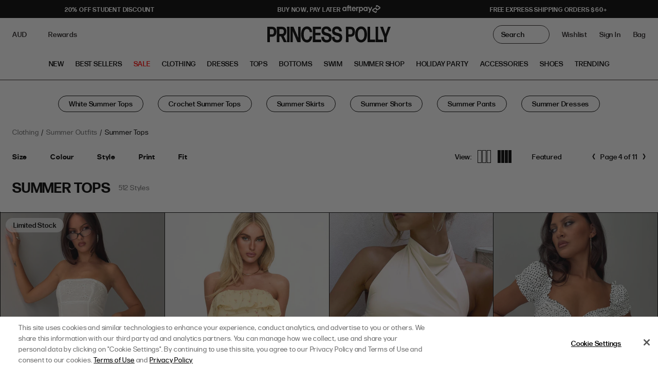

--- FILE ---
content_type: application/javascript; charset=utf-8
request_url: https://doddle-collections.eastsideapps.io/js/public.js?z=N&a=H9LJ591S7BP2V1DA15HO63T7PE8IVMM0&s=SMEzmmgtvnBsyXUTGOSWnoFwgIXS5PXTTBRhISQbEdL3JU1d6VSKOIQ55gmRlk8y&g=AIzaSyCRwpPDBBGBLyp-4pSI_gXmCft7aapGUDc&m=0020295492&b=Y&p=Y&d=D&shop=princesspollyau.myshopify.com
body_size: 95512
content:
var Bf=typeof globalThis<"u"?globalThis:typeof window<"u"?window:typeof global<"u"?global:typeof self<"u"?self:{};function xh(p){return p&&p.__esModule&&Object.prototype.hasOwnProperty.call(p,"default")?p.default:p}var op={exports:{}},Xa={},up={exports:{}},Ue={};/**
 * @license React
 * react.production.min.js
 *
 * Copyright (c) Facebook, Inc. and its affiliates.
 *
 * This source code is licensed under the MIT license found in the
 * LICENSE file in the root directory of this source tree.
 */var Kp;function wv(){if(Kp)return Ue;Kp=1;var p=Symbol.for("react.element"),d=Symbol.for("react.portal"),s=Symbol.for("react.fragment"),m=Symbol.for("react.strict_mode"),_=Symbol.for("react.profiler"),f=Symbol.for("react.provider"),x=Symbol.for("react.context"),O=Symbol.for("react.forward_ref"),z=Symbol.for("react.suspense"),U=Symbol.for("react.memo"),M=Symbol.for("react.lazy"),W=Symbol.iterator;function oe(P){return P===null||typeof P!="object"?null:(P=W&&P[W]||P["@@iterator"],typeof P=="function"?P:null)}var b={isMounted:function(){return!1},enqueueForceUpdate:function(){},enqueueReplaceState:function(){},enqueueSetState:function(){}},J=Object.assign,$={};function j(P,K,Ne){this.props=P,this.context=K,this.refs=$,this.updater=Ne||b}j.prototype.isReactComponent={},j.prototype.setState=function(P,K){if(typeof P!="object"&&typeof P!="function"&&P!=null)throw Error("setState(...): takes an object of state variables to update or a function which returns an object of state variables.");this.updater.enqueueSetState(this,P,K,"setState")},j.prototype.forceUpdate=function(P){this.updater.enqueueForceUpdate(this,P,"forceUpdate")};function Se(){}Se.prototype=j.prototype;function se(P,K,Ne){this.props=P,this.context=K,this.refs=$,this.updater=Ne||b}var de=se.prototype=new Se;de.constructor=se,J(de,j.prototype),de.isPureReactComponent=!0;var ve=Array.isArray,xe=Object.prototype.hasOwnProperty,Oe={current:null},ne={key:!0,ref:!0,__self:!0,__source:!0};function Ee(P,K,Ne){var Ie,Fe={},Me=null,be=null;if(K!=null)for(Ie in K.ref!==void 0&&(be=K.ref),K.key!==void 0&&(Me=""+K.key),K)xe.call(K,Ie)&&!ne.hasOwnProperty(Ie)&&(Fe[Ie]=K[Ie]);var We=arguments.length-2;if(We===1)Fe.children=Ne;else if(1<We){for(var Ye=Array(We),dt=0;dt<We;dt++)Ye[dt]=arguments[dt+2];Fe.children=Ye}if(P&&P.defaultProps)for(Ie in We=P.defaultProps,We)Fe[Ie]===void 0&&(Fe[Ie]=We[Ie]);return{$$typeof:p,type:P,key:Me,ref:be,props:Fe,_owner:Oe.current}}function Qe(P,K){return{$$typeof:p,type:P.type,key:K,ref:P.ref,props:P.props,_owner:P._owner}}function ke(P){return typeof P=="object"&&P!==null&&P.$$typeof===p}function Ze(P){var K={"=":"=0",":":"=2"};return"$"+P.replace(/[=:]/g,function(Ne){return K[Ne]})}var hn=/\/+/g;function Un(P,K){return typeof P=="object"&&P!==null&&P.key!=null?Ze(""+P.key):K.toString(36)}function xt(P,K,Ne,Ie,Fe){var Me=typeof P;(Me==="undefined"||Me==="boolean")&&(P=null);var be=!1;if(P===null)be=!0;else switch(Me){case"string":case"number":be=!0;break;case"object":switch(P.$$typeof){case p:case d:be=!0}}if(be)return be=P,Fe=Fe(be),P=Ie===""?"."+Un(be,0):Ie,ve(Fe)?(Ne="",P!=null&&(Ne=P.replace(hn,"$&/")+"/"),xt(Fe,K,Ne,"",function(dt){return dt})):Fe!=null&&(ke(Fe)&&(Fe=Qe(Fe,Ne+(!Fe.key||be&&be.key===Fe.key?"":(""+Fe.key).replace(hn,"$&/")+"/")+P)),K.push(Fe)),1;if(be=0,Ie=Ie===""?".":Ie+":",ve(P))for(var We=0;We<P.length;We++){Me=P[We];var Ye=Ie+Un(Me,We);be+=xt(Me,K,Ne,Ye,Fe)}else if(Ye=oe(P),typeof Ye=="function")for(P=Ye.call(P),We=0;!(Me=P.next()).done;)Me=Me.value,Ye=Ie+Un(Me,We++),be+=xt(Me,K,Ne,Ye,Fe);else if(Me==="object")throw K=String(P),Error("Objects are not valid as a React child (found: "+(K==="[object Object]"?"object with keys {"+Object.keys(P).join(", ")+"}":K)+"). If you meant to render a collection of children, use an array instead.");return be}function tr(P,K,Ne){if(P==null)return P;var Ie=[],Fe=0;return xt(P,Ie,"","",function(Me){return K.call(Ne,Me,Fe++)}),Ie}function nt(P){if(P._status===-1){var K=P._result;K=K(),K.then(function(Ne){(P._status===0||P._status===-1)&&(P._status=1,P._result=Ne)},function(Ne){(P._status===0||P._status===-1)&&(P._status=2,P._result=Ne)}),P._status===-1&&(P._status=0,P._result=K)}if(P._status===1)return P._result.default;throw P._result}var tn={current:null},Z={transition:null},me={ReactCurrentDispatcher:tn,ReactCurrentBatchConfig:Z,ReactCurrentOwner:Oe};function ie(){throw Error("act(...) is not supported in production builds of React.")}return Ue.Children={map:tr,forEach:function(P,K,Ne){tr(P,function(){K.apply(this,arguments)},Ne)},count:function(P){var K=0;return tr(P,function(){K++}),K},toArray:function(P){return tr(P,function(K){return K})||[]},only:function(P){if(!ke(P))throw Error("React.Children.only expected to receive a single React element child.");return P}},Ue.Component=j,Ue.Fragment=s,Ue.Profiler=_,Ue.PureComponent=se,Ue.StrictMode=m,Ue.Suspense=z,Ue.__SECRET_INTERNALS_DO_NOT_USE_OR_YOU_WILL_BE_FIRED=me,Ue.act=ie,Ue.cloneElement=function(P,K,Ne){if(P==null)throw Error("React.cloneElement(...): The argument must be a React element, but you passed "+P+".");var Ie=J({},P.props),Fe=P.key,Me=P.ref,be=P._owner;if(K!=null){if(K.ref!==void 0&&(Me=K.ref,be=Oe.current),K.key!==void 0&&(Fe=""+K.key),P.type&&P.type.defaultProps)var We=P.type.defaultProps;for(Ye in K)xe.call(K,Ye)&&!ne.hasOwnProperty(Ye)&&(Ie[Ye]=K[Ye]===void 0&&We!==void 0?We[Ye]:K[Ye])}var Ye=arguments.length-2;if(Ye===1)Ie.children=Ne;else if(1<Ye){We=Array(Ye);for(var dt=0;dt<Ye;dt++)We[dt]=arguments[dt+2];Ie.children=We}return{$$typeof:p,type:P.type,key:Fe,ref:Me,props:Ie,_owner:be}},Ue.createContext=function(P){return P={$$typeof:x,_currentValue:P,_currentValue2:P,_threadCount:0,Provider:null,Consumer:null,_defaultValue:null,_globalName:null},P.Provider={$$typeof:f,_context:P},P.Consumer=P},Ue.createElement=Ee,Ue.createFactory=function(P){var K=Ee.bind(null,P);return K.type=P,K},Ue.createRef=function(){return{current:null}},Ue.forwardRef=function(P){return{$$typeof:O,render:P}},Ue.isValidElement=ke,Ue.lazy=function(P){return{$$typeof:M,_payload:{_status:-1,_result:P},_init:nt}},Ue.memo=function(P,K){return{$$typeof:U,type:P,compare:K===void 0?null:K}},Ue.startTransition=function(P){var K=Z.transition;Z.transition={};try{P()}finally{Z.transition=K}},Ue.unstable_act=ie,Ue.useCallback=function(P,K){return tn.current.useCallback(P,K)},Ue.useContext=function(P){return tn.current.useContext(P)},Ue.useDebugValue=function(){},Ue.useDeferredValue=function(P){return tn.current.useDeferredValue(P)},Ue.useEffect=function(P,K){return tn.current.useEffect(P,K)},Ue.useId=function(){return tn.current.useId()},Ue.useImperativeHandle=function(P,K,Ne){return tn.current.useImperativeHandle(P,K,Ne)},Ue.useInsertionEffect=function(P,K){return tn.current.useInsertionEffect(P,K)},Ue.useLayoutEffect=function(P,K){return tn.current.useLayoutEffect(P,K)},Ue.useMemo=function(P,K){return tn.current.useMemo(P,K)},Ue.useReducer=function(P,K,Ne){return tn.current.useReducer(P,K,Ne)},Ue.useRef=function(P){return tn.current.useRef(P)},Ue.useState=function(P){return tn.current.useState(P)},Ue.useSyncExternalStore=function(P,K,Ne){return tn.current.useSyncExternalStore(P,K,Ne)},Ue.useTransition=function(){return tn.current.useTransition()},Ue.version="18.3.1",Ue}var Gp;function Ep(){return Gp||(Gp=1,up.exports=wv()),up.exports}/**
 * @license React
 * react-jsx-runtime.production.min.js
 *
 * Copyright (c) Facebook, Inc. and its affiliates.
 *
 * This source code is licensed under the MIT license found in the
 * LICENSE file in the root directory of this source tree.
 */var Qp;function Sv(){if(Qp)return Xa;Qp=1;var p=Ep(),d=Symbol.for("react.element"),s=Symbol.for("react.fragment"),m=Object.prototype.hasOwnProperty,_=p.__SECRET_INTERNALS_DO_NOT_USE_OR_YOU_WILL_BE_FIRED.ReactCurrentOwner,f={key:!0,ref:!0,__self:!0,__source:!0};function x(O,z,U){var M,W={},oe=null,b=null;U!==void 0&&(oe=""+U),z.key!==void 0&&(oe=""+z.key),z.ref!==void 0&&(b=z.ref);for(M in z)m.call(z,M)&&!f.hasOwnProperty(M)&&(W[M]=z[M]);if(O&&O.defaultProps)for(M in z=O.defaultProps,z)W[M]===void 0&&(W[M]=z[M]);return{$$typeof:d,type:O,key:oe,ref:b,props:W,_owner:_.current}}return Xa.Fragment=s,Xa.jsx=x,Xa.jsxs=x,Xa}var Yp;function xv(){return Yp||(Yp=1,op.exports=Sv()),op.exports}var Y=xv();class Cv{loadCss(d){var s=document.getElementsByTagName("head")[0],m=document.createElement("link");m.href=d,m.type="text/css",m.rel="stylesheet",s.append(m)}log(d,s=void 0){this._log("log",d,s)}logError(d,s=void 0){this._log("error",d,s)}_log(d,s,m=void 0){}getCurrentScriptURLParams(d=null){let s=document.currentScript;if(!s&&d&&(s=document.querySelector(`script[src*="/${d}]`)),!s)return{};let m=new URL(s.src);return this.log("Got current script URL",m.toString()),Object.fromEntries(m.searchParams.entries())}}const Fl=new Cv,di=Fl.getCurrentScriptURLParams();Fl.log("script params",{scriptParams:di});let An={mode:di.z==="P"?"PLUS":"NONPLUS",apiKey:di.a||null,apiSecret:di.s||null,googleApiKey:"AIzaSyCRwpPDBBGBLyp-4pSI_gXmCft7aapGUDc",privacyPolicy:di.p||null,merchantId:di.m||null,useAddressLine2:di.b==="Y",useAddressPhone:di.p==="Y",defaultMethod:di.d?di.d==="D"?"DELIVERY":"COLLECTION":"DELIVERY",appBaseUri:"https://doddle-collections.eastsideapps.io"};var Hf={},sp={exports:{}},zt={},ap={exports:{}},cp={};/**
 * @license React
 * scheduler.production.min.js
 *
 * Copyright (c) Facebook, Inc. and its affiliates.
 *
 * This source code is licensed under the MIT license found in the
 * LICENSE file in the root directory of this source tree.
 */var Xp;function Ev(){return Xp||(Xp=1,function(p){function d(Z,me){var ie=Z.length;Z.push(me);e:for(;0<ie;){var P=ie-1>>>1,K=Z[P];if(0<_(K,me))Z[P]=me,Z[ie]=K,ie=P;else break e}}function s(Z){return Z.length===0?null:Z[0]}function m(Z){if(Z.length===0)return null;var me=Z[0],ie=Z.pop();if(ie!==me){Z[0]=ie;e:for(var P=0,K=Z.length,Ne=K>>>1;P<Ne;){var Ie=2*(P+1)-1,Fe=Z[Ie],Me=Ie+1,be=Z[Me];if(0>_(Fe,ie))Me<K&&0>_(be,Fe)?(Z[P]=be,Z[Me]=ie,P=Me):(Z[P]=Fe,Z[Ie]=ie,P=Ie);else if(Me<K&&0>_(be,ie))Z[P]=be,Z[Me]=ie,P=Me;else break e}}return me}function _(Z,me){var ie=Z.sortIndex-me.sortIndex;return ie!==0?ie:Z.id-me.id}if(typeof performance=="object"&&typeof performance.now=="function"){var f=performance;p.unstable_now=function(){return f.now()}}else{var x=Date,O=x.now();p.unstable_now=function(){return x.now()-O}}var z=[],U=[],M=1,W=null,oe=3,b=!1,J=!1,$=!1,j=typeof setTimeout=="function"?setTimeout:null,Se=typeof clearTimeout=="function"?clearTimeout:null,se=typeof setImmediate<"u"?setImmediate:null;typeof navigator<"u"&&navigator.scheduling!==void 0&&navigator.scheduling.isInputPending!==void 0&&navigator.scheduling.isInputPending.bind(navigator.scheduling);function de(Z){for(var me=s(U);me!==null;){if(me.callback===null)m(U);else if(me.startTime<=Z)m(U),me.sortIndex=me.expirationTime,d(z,me);else break;me=s(U)}}function ve(Z){if($=!1,de(Z),!J)if(s(z)!==null)J=!0,nt(xe);else{var me=s(U);me!==null&&tn(ve,me.startTime-Z)}}function xe(Z,me){J=!1,$&&($=!1,Se(Ee),Ee=-1),b=!0;var ie=oe;try{for(de(me),W=s(z);W!==null&&(!(W.expirationTime>me)||Z&&!Ze());){var P=W.callback;if(typeof P=="function"){W.callback=null,oe=W.priorityLevel;var K=P(W.expirationTime<=me);me=p.unstable_now(),typeof K=="function"?W.callback=K:W===s(z)&&m(z),de(me)}else m(z);W=s(z)}if(W!==null)var Ne=!0;else{var Ie=s(U);Ie!==null&&tn(ve,Ie.startTime-me),Ne=!1}return Ne}finally{W=null,oe=ie,b=!1}}var Oe=!1,ne=null,Ee=-1,Qe=5,ke=-1;function Ze(){return!(p.unstable_now()-ke<Qe)}function hn(){if(ne!==null){var Z=p.unstable_now();ke=Z;var me=!0;try{me=ne(!0,Z)}finally{me?Un():(Oe=!1,ne=null)}}else Oe=!1}var Un;if(typeof se=="function")Un=function(){se(hn)};else if(typeof MessageChannel<"u"){var xt=new MessageChannel,tr=xt.port2;xt.port1.onmessage=hn,Un=function(){tr.postMessage(null)}}else Un=function(){j(hn,0)};function nt(Z){ne=Z,Oe||(Oe=!0,Un())}function tn(Z,me){Ee=j(function(){Z(p.unstable_now())},me)}p.unstable_IdlePriority=5,p.unstable_ImmediatePriority=1,p.unstable_LowPriority=4,p.unstable_NormalPriority=3,p.unstable_Profiling=null,p.unstable_UserBlockingPriority=2,p.unstable_cancelCallback=function(Z){Z.callback=null},p.unstable_continueExecution=function(){J||b||(J=!0,nt(xe))},p.unstable_forceFrameRate=function(Z){0>Z||125<Z?console.error("forceFrameRate takes a positive int between 0 and 125, forcing frame rates higher than 125 fps is not supported"):Qe=0<Z?Math.floor(1e3/Z):5},p.unstable_getCurrentPriorityLevel=function(){return oe},p.unstable_getFirstCallbackNode=function(){return s(z)},p.unstable_next=function(Z){switch(oe){case 1:case 2:case 3:var me=3;break;default:me=oe}var ie=oe;oe=me;try{return Z()}finally{oe=ie}},p.unstable_pauseExecution=function(){},p.unstable_requestPaint=function(){},p.unstable_runWithPriority=function(Z,me){switch(Z){case 1:case 2:case 3:case 4:case 5:break;default:Z=3}var ie=oe;oe=Z;try{return me()}finally{oe=ie}},p.unstable_scheduleCallback=function(Z,me,ie){var P=p.unstable_now();switch(typeof ie=="object"&&ie!==null?(ie=ie.delay,ie=typeof ie=="number"&&0<ie?P+ie:P):ie=P,Z){case 1:var K=-1;break;case 2:K=250;break;case 5:K=1073741823;break;case 4:K=1e4;break;default:K=5e3}return K=ie+K,Z={id:M++,callback:me,priorityLevel:Z,startTime:ie,expirationTime:K,sortIndex:-1},ie>P?(Z.sortIndex=ie,d(U,Z),s(z)===null&&Z===s(U)&&($?(Se(Ee),Ee=-1):$=!0,tn(ve,ie-P))):(Z.sortIndex=K,d(z,Z),J||b||(J=!0,nt(xe))),Z},p.unstable_shouldYield=Ze,p.unstable_wrapCallback=function(Z){var me=oe;return function(){var ie=oe;oe=me;try{return Z.apply(this,arguments)}finally{oe=ie}}}}(cp)),cp}var Jp;function kv(){return Jp||(Jp=1,ap.exports=Ev()),ap.exports}/**
 * @license React
 * react-dom.production.min.js
 *
 * Copyright (c) Facebook, Inc. and its affiliates.
 *
 * This source code is licensed under the MIT license found in the
 * LICENSE file in the root directory of this source tree.
 */var Zp;function Rv(){if(Zp)return zt;Zp=1;var p=Ep(),d=kv();function s(e){for(var n="https://reactjs.org/docs/error-decoder.html?invariant="+e,i=1;i<arguments.length;i++)n+="&args[]="+encodeURIComponent(arguments[i]);return"Minified React error #"+e+"; visit "+n+" for the full message or use the non-minified dev environment for full errors and additional helpful warnings."}var m=new Set,_={};function f(e,n){x(e,n),x(e+"Capture",n)}function x(e,n){for(_[e]=n,e=0;e<n.length;e++)m.add(n[e])}var O=!(typeof window>"u"||typeof window.document>"u"||typeof window.document.createElement>"u"),z=Object.prototype.hasOwnProperty,U=/^[:A-Z_a-z\u00C0-\u00D6\u00D8-\u00F6\u00F8-\u02FF\u0370-\u037D\u037F-\u1FFF\u200C-\u200D\u2070-\u218F\u2C00-\u2FEF\u3001-\uD7FF\uF900-\uFDCF\uFDF0-\uFFFD][:A-Z_a-z\u00C0-\u00D6\u00D8-\u00F6\u00F8-\u02FF\u0370-\u037D\u037F-\u1FFF\u200C-\u200D\u2070-\u218F\u2C00-\u2FEF\u3001-\uD7FF\uF900-\uFDCF\uFDF0-\uFFFD\-.0-9\u00B7\u0300-\u036F\u203F-\u2040]*$/,M={},W={};function oe(e){return z.call(W,e)?!0:z.call(M,e)?!1:U.test(e)?W[e]=!0:(M[e]=!0,!1)}function b(e,n,i,l){if(i!==null&&i.type===0)return!1;switch(typeof n){case"function":case"symbol":return!0;case"boolean":return l?!1:i!==null?!i.acceptsBooleans:(e=e.toLowerCase().slice(0,5),e!=="data-"&&e!=="aria-");default:return!1}}function J(e,n,i,l){if(n===null||typeof n>"u"||b(e,n,i,l))return!0;if(l)return!1;if(i!==null)switch(i.type){case 3:return!n;case 4:return n===!1;case 5:return isNaN(n);case 6:return isNaN(n)||1>n}return!1}function $(e,n,i,l,u,a,g){this.acceptsBooleans=n===2||n===3||n===4,this.attributeName=l,this.attributeNamespace=u,this.mustUseProperty=i,this.propertyName=e,this.type=n,this.sanitizeURL=a,this.removeEmptyString=g}var j={};"children dangerouslySetInnerHTML defaultValue defaultChecked innerHTML suppressContentEditableWarning suppressHydrationWarning style".split(" ").forEach(function(e){j[e]=new $(e,0,!1,e,null,!1,!1)}),[["acceptCharset","accept-charset"],["className","class"],["htmlFor","for"],["httpEquiv","http-equiv"]].forEach(function(e){var n=e[0];j[n]=new $(n,1,!1,e[1],null,!1,!1)}),["contentEditable","draggable","spellCheck","value"].forEach(function(e){j[e]=new $(e,2,!1,e.toLowerCase(),null,!1,!1)}),["autoReverse","externalResourcesRequired","focusable","preserveAlpha"].forEach(function(e){j[e]=new $(e,2,!1,e,null,!1,!1)}),"allowFullScreen async autoFocus autoPlay controls default defer disabled disablePictureInPicture disableRemotePlayback formNoValidate hidden loop noModule noValidate open playsInline readOnly required reversed scoped seamless itemScope".split(" ").forEach(function(e){j[e]=new $(e,3,!1,e.toLowerCase(),null,!1,!1)}),["checked","multiple","muted","selected"].forEach(function(e){j[e]=new $(e,3,!0,e,null,!1,!1)}),["capture","download"].forEach(function(e){j[e]=new $(e,4,!1,e,null,!1,!1)}),["cols","rows","size","span"].forEach(function(e){j[e]=new $(e,6,!1,e,null,!1,!1)}),["rowSpan","start"].forEach(function(e){j[e]=new $(e,5,!1,e.toLowerCase(),null,!1,!1)});var Se=/[\-:]([a-z])/g;function se(e){return e[1].toUpperCase()}"accent-height alignment-baseline arabic-form baseline-shift cap-height clip-path clip-rule color-interpolation color-interpolation-filters color-profile color-rendering dominant-baseline enable-background fill-opacity fill-rule flood-color flood-opacity font-family font-size font-size-adjust font-stretch font-style font-variant font-weight glyph-name glyph-orientation-horizontal glyph-orientation-vertical horiz-adv-x horiz-origin-x image-rendering letter-spacing lighting-color marker-end marker-mid marker-start overline-position overline-thickness paint-order panose-1 pointer-events rendering-intent shape-rendering stop-color stop-opacity strikethrough-position strikethrough-thickness stroke-dasharray stroke-dashoffset stroke-linecap stroke-linejoin stroke-miterlimit stroke-opacity stroke-width text-anchor text-decoration text-rendering underline-position underline-thickness unicode-bidi unicode-range units-per-em v-alphabetic v-hanging v-ideographic v-mathematical vector-effect vert-adv-y vert-origin-x vert-origin-y word-spacing writing-mode xmlns:xlink x-height".split(" ").forEach(function(e){var n=e.replace(Se,se);j[n]=new $(n,1,!1,e,null,!1,!1)}),"xlink:actuate xlink:arcrole xlink:role xlink:show xlink:title xlink:type".split(" ").forEach(function(e){var n=e.replace(Se,se);j[n]=new $(n,1,!1,e,"http://www.w3.org/1999/xlink",!1,!1)}),["xml:base","xml:lang","xml:space"].forEach(function(e){var n=e.replace(Se,se);j[n]=new $(n,1,!1,e,"http://www.w3.org/XML/1998/namespace",!1,!1)}),["tabIndex","crossOrigin"].forEach(function(e){j[e]=new $(e,1,!1,e.toLowerCase(),null,!1,!1)}),j.xlinkHref=new $("xlinkHref",1,!1,"xlink:href","http://www.w3.org/1999/xlink",!0,!1),["src","href","action","formAction"].forEach(function(e){j[e]=new $(e,1,!1,e.toLowerCase(),null,!0,!0)});function de(e,n,i,l){var u=j.hasOwnProperty(n)?j[n]:null;(u!==null?u.type!==0:l||!(2<n.length)||n[0]!=="o"&&n[0]!=="O"||n[1]!=="n"&&n[1]!=="N")&&(J(n,i,u,l)&&(i=null),l||u===null?oe(n)&&(i===null?e.removeAttribute(n):e.setAttribute(n,""+i)):u.mustUseProperty?e[u.propertyName]=i===null?u.type===3?!1:"":i:(n=u.attributeName,l=u.attributeNamespace,i===null?e.removeAttribute(n):(u=u.type,i=u===3||u===4&&i===!0?"":""+i,l?e.setAttributeNS(l,n,i):e.setAttribute(n,i))))}var ve=p.__SECRET_INTERNALS_DO_NOT_USE_OR_YOU_WILL_BE_FIRED,xe=Symbol.for("react.element"),Oe=Symbol.for("react.portal"),ne=Symbol.for("react.fragment"),Ee=Symbol.for("react.strict_mode"),Qe=Symbol.for("react.profiler"),ke=Symbol.for("react.provider"),Ze=Symbol.for("react.context"),hn=Symbol.for("react.forward_ref"),Un=Symbol.for("react.suspense"),xt=Symbol.for("react.suspense_list"),tr=Symbol.for("react.memo"),nt=Symbol.for("react.lazy"),tn=Symbol.for("react.offscreen"),Z=Symbol.iterator;function me(e){return e===null||typeof e!="object"?null:(e=Z&&e[Z]||e["@@iterator"],typeof e=="function"?e:null)}var ie=Object.assign,P;function K(e){if(P===void 0)try{throw Error()}catch(i){var n=i.stack.trim().match(/\n( *(at )?)/);P=n&&n[1]||""}return`
`+P+e}var Ne=!1;function Ie(e,n){if(!e||Ne)return"";Ne=!0;var i=Error.prepareStackTrace;Error.prepareStackTrace=void 0;try{if(n)if(n=function(){throw Error()},Object.defineProperty(n.prototype,"props",{set:function(){throw Error()}}),typeof Reflect=="object"&&Reflect.construct){try{Reflect.construct(n,[])}catch(D){var l=D}Reflect.construct(e,[],n)}else{try{n.call()}catch(D){l=D}e.call(n.prototype)}else{try{throw Error()}catch(D){l=D}e()}}catch(D){if(D&&l&&typeof D.stack=="string"){for(var u=D.stack.split(`
`),a=l.stack.split(`
`),g=u.length-1,w=a.length-1;1<=g&&0<=w&&u[g]!==a[w];)w--;for(;1<=g&&0<=w;g--,w--)if(u[g]!==a[w]){if(g!==1||w!==1)do if(g--,w--,0>w||u[g]!==a[w]){var C=`
`+u[g].replace(" at new "," at ");return e.displayName&&C.includes("<anonymous>")&&(C=C.replace("<anonymous>",e.displayName)),C}while(1<=g&&0<=w);break}}}finally{Ne=!1,Error.prepareStackTrace=i}return(e=e?e.displayName||e.name:"")?K(e):""}function Fe(e){switch(e.tag){case 5:return K(e.type);case 16:return K("Lazy");case 13:return K("Suspense");case 19:return K("SuspenseList");case 0:case 2:case 15:return e=Ie(e.type,!1),e;case 11:return e=Ie(e.type.render,!1),e;case 1:return e=Ie(e.type,!0),e;default:return""}}function Me(e){if(e==null)return null;if(typeof e=="function")return e.displayName||e.name||null;if(typeof e=="string")return e;switch(e){case ne:return"Fragment";case Oe:return"Portal";case Qe:return"Profiler";case Ee:return"StrictMode";case Un:return"Suspense";case xt:return"SuspenseList"}if(typeof e=="object")switch(e.$$typeof){case Ze:return(e.displayName||"Context")+".Consumer";case ke:return(e._context.displayName||"Context")+".Provider";case hn:var n=e.render;return e=e.displayName,e||(e=n.displayName||n.name||"",e=e!==""?"ForwardRef("+e+")":"ForwardRef"),e;case tr:return n=e.displayName||null,n!==null?n:Me(e.type)||"Memo";case nt:n=e._payload,e=e._init;try{return Me(e(n))}catch{}}return null}function be(e){var n=e.type;switch(e.tag){case 24:return"Cache";case 9:return(n.displayName||"Context")+".Consumer";case 10:return(n._context.displayName||"Context")+".Provider";case 18:return"DehydratedFragment";case 11:return e=n.render,e=e.displayName||e.name||"",n.displayName||(e!==""?"ForwardRef("+e+")":"ForwardRef");case 7:return"Fragment";case 5:return n;case 4:return"Portal";case 3:return"Root";case 6:return"Text";case 16:return Me(n);case 8:return n===Ee?"StrictMode":"Mode";case 22:return"Offscreen";case 12:return"Profiler";case 21:return"Scope";case 13:return"Suspense";case 19:return"SuspenseList";case 25:return"TracingMarker";case 1:case 0:case 17:case 2:case 14:case 15:if(typeof n=="function")return n.displayName||n.name||null;if(typeof n=="string")return n}return null}function We(e){switch(typeof e){case"boolean":case"number":case"string":case"undefined":return e;case"object":return e;default:return""}}function Ye(e){var n=e.type;return(e=e.nodeName)&&e.toLowerCase()==="input"&&(n==="checkbox"||n==="radio")}function dt(e){var n=Ye(e)?"checked":"value",i=Object.getOwnPropertyDescriptor(e.constructor.prototype,n),l=""+e[n];if(!e.hasOwnProperty(n)&&typeof i<"u"&&typeof i.get=="function"&&typeof i.set=="function"){var u=i.get,a=i.set;return Object.defineProperty(e,n,{configurable:!0,get:function(){return u.call(this)},set:function(g){l=""+g,a.call(this,g)}}),Object.defineProperty(e,n,{enumerable:i.enumerable}),{getValue:function(){return l},setValue:function(g){l=""+g},stopTracking:function(){e._valueTracker=null,delete e[n]}}}}function pi(e){e._valueTracker||(e._valueTracker=dt(e))}function Ml(e){if(!e)return!1;var n=e._valueTracker;if(!n)return!0;var i=n.getValue(),l="";return e&&(l=Ye(e)?e.checked?"true":"false":e.value),e=l,e!==i?(n.setValue(e),!0):!1}function zl(e){if(e=e||(typeof document<"u"?document:void 0),typeof e>"u")return null;try{return e.activeElement||e.body}catch{return e.body}}function pt(e,n){var i=n.checked;return ie({},n,{defaultChecked:void 0,defaultValue:void 0,value:void 0,checked:i??e._wrapperState.initialChecked})}function Xi(e,n){var i=n.defaultValue==null?"":n.defaultValue,l=n.checked!=null?n.checked:n.defaultChecked;i=We(n.value!=null?n.value:i),e._wrapperState={initialChecked:l,initialValue:i,controlled:n.type==="checkbox"||n.type==="radio"?n.checked!=null:n.value!=null}}function rc(e,n){n=n.checked,n!=null&&de(e,"checked",n,!1)}function Ht(e,n){rc(e,n);var i=We(n.value),l=n.type;if(i!=null)l==="number"?(i===0&&e.value===""||e.value!=i)&&(e.value=""+i):e.value!==""+i&&(e.value=""+i);else if(l==="submit"||l==="reset"){e.removeAttribute("value");return}n.hasOwnProperty("value")?_s(e,n.type,i):n.hasOwnProperty("defaultValue")&&_s(e,n.type,We(n.defaultValue)),n.checked==null&&n.defaultChecked!=null&&(e.defaultChecked=!!n.defaultChecked)}function ys(e,n,i){if(n.hasOwnProperty("value")||n.hasOwnProperty("defaultValue")){var l=n.type;if(!(l!=="submit"&&l!=="reset"||n.value!==void 0&&n.value!==null))return;n=""+e._wrapperState.initialValue,i||n===e.value||(e.value=n),e.defaultValue=n}i=e.name,i!==""&&(e.name=""),e.defaultChecked=!!e._wrapperState.initialChecked,i!==""&&(e.name=i)}function _s(e,n,i){(n!=="number"||zl(e.ownerDocument)!==e)&&(i==null?e.defaultValue=""+e._wrapperState.initialValue:e.defaultValue!==""+i&&(e.defaultValue=""+i))}var wr=Array.isArray;function Mn(e,n,i,l){if(e=e.options,n){n={};for(var u=0;u<i.length;u++)n["$"+i[u]]=!0;for(i=0;i<e.length;i++)u=n.hasOwnProperty("$"+e[i].value),e[i].selected!==u&&(e[i].selected=u),u&&l&&(e[i].defaultSelected=!0)}else{for(i=""+We(i),n=null,u=0;u<e.length;u++){if(e[u].value===i){e[u].selected=!0,l&&(e[u].defaultSelected=!0);return}n!==null||e[u].disabled||(n=e[u])}n!==null&&(n.selected=!0)}}function hi(e,n){if(n.dangerouslySetInnerHTML!=null)throw Error(s(91));return ie({},n,{value:void 0,defaultValue:void 0,children:""+e._wrapperState.initialValue})}function Wl(e,n){var i=n.value;if(i==null){if(i=n.children,n=n.defaultValue,i!=null){if(n!=null)throw Error(s(92));if(wr(i)){if(1<i.length)throw Error(s(93));i=i[0]}n=i}n==null&&(n=""),i=n}e._wrapperState={initialValue:We(i)}}function ic(e,n){var i=We(n.value),l=We(n.defaultValue);i!=null&&(i=""+i,i!==e.value&&(e.value=i),n.defaultValue==null&&e.defaultValue!==i&&(e.defaultValue=i)),l!=null&&(e.defaultValue=""+l)}function Ji(e){var n=e.textContent;n===e._wrapperState.initialValue&&n!==""&&n!==null&&(e.value=n)}function lc(e){switch(e){case"svg":return"http://www.w3.org/2000/svg";case"math":return"http://www.w3.org/1998/Math/MathML";default:return"http://www.w3.org/1999/xhtml"}}function gi(e,n){return e==null||e==="http://www.w3.org/1999/xhtml"?lc(n):e==="http://www.w3.org/2000/svg"&&n==="foreignObject"?"http://www.w3.org/1999/xhtml":e}var Sr,jo=function(e){return typeof MSApp<"u"&&MSApp.execUnsafeLocalFunction?function(n,i,l,u){MSApp.execUnsafeLocalFunction(function(){return e(n,i,l,u)})}:e}(function(e,n){if(e.namespaceURI!=="http://www.w3.org/2000/svg"||"innerHTML"in e)e.innerHTML=n;else{for(Sr=Sr||document.createElement("div"),Sr.innerHTML="<svg>"+n.valueOf().toString()+"</svg>",n=Sr.firstChild;e.firstChild;)e.removeChild(e.firstChild);for(;n.firstChild;)e.appendChild(n.firstChild)}});function mi(e,n){if(n){var i=e.firstChild;if(i&&i===e.lastChild&&i.nodeType===3){i.nodeValue=n;return}}e.textContent=n}var vi={animationIterationCount:!0,aspectRatio:!0,borderImageOutset:!0,borderImageSlice:!0,borderImageWidth:!0,boxFlex:!0,boxFlexGroup:!0,boxOrdinalGroup:!0,columnCount:!0,columns:!0,flex:!0,flexGrow:!0,flexPositive:!0,flexShrink:!0,flexNegative:!0,flexOrder:!0,gridArea:!0,gridRow:!0,gridRowEnd:!0,gridRowSpan:!0,gridRowStart:!0,gridColumn:!0,gridColumnEnd:!0,gridColumnSpan:!0,gridColumnStart:!0,fontWeight:!0,lineClamp:!0,lineHeight:!0,opacity:!0,order:!0,orphans:!0,tabSize:!0,widows:!0,zIndex:!0,zoom:!0,fillOpacity:!0,floodOpacity:!0,stopOpacity:!0,strokeDasharray:!0,strokeDashoffset:!0,strokeMiterlimit:!0,strokeOpacity:!0,strokeWidth:!0},ws=["Webkit","ms","Moz","O"];Object.keys(vi).forEach(function(e){ws.forEach(function(n){n=n+e.charAt(0).toUpperCase()+e.substring(1),vi[n]=vi[e]})});function $o(e,n,i){return n==null||typeof n=="boolean"||n===""?"":i||typeof n!="number"||n===0||vi.hasOwnProperty(e)&&vi[e]?(""+n).trim():n+"px"}function qo(e,n){e=e.style;for(var i in n)if(n.hasOwnProperty(i)){var l=i.indexOf("--")===0,u=$o(i,n[i],l);i==="float"&&(i="cssFloat"),l?e.setProperty(i,u):e[i]=u}}var Ss=ie({menuitem:!0},{area:!0,base:!0,br:!0,col:!0,embed:!0,hr:!0,img:!0,input:!0,keygen:!0,link:!0,meta:!0,param:!0,source:!0,track:!0,wbr:!0});function Bl(e,n){if(n){if(Ss[e]&&(n.children!=null||n.dangerouslySetInnerHTML!=null))throw Error(s(137,e));if(n.dangerouslySetInnerHTML!=null){if(n.children!=null)throw Error(s(60));if(typeof n.dangerouslySetInnerHTML!="object"||!("__html"in n.dangerouslySetInnerHTML))throw Error(s(61))}if(n.style!=null&&typeof n.style!="object")throw Error(s(62))}}function Hl(e,n){if(e.indexOf("-")===-1)return typeof n.is=="string";switch(e){case"annotation-xml":case"color-profile":case"font-face":case"font-face-src":case"font-face-uri":case"font-face-format":case"font-face-name":case"missing-glyph":return!1;default:return!0}}var xs=null;function Cs(e){return e=e.target||e.srcElement||window,e.correspondingUseElement&&(e=e.correspondingUseElement),e.nodeType===3?e.parentNode:e}var Es=null,yi=null,_i=null;function oc(e){if(e=Bn(e)){if(typeof Es!="function")throw Error(s(280));var n=e.stateNode;n&&(n=Su(n),Es(e.stateNode,e.type,n))}}function uc(e){yi?_i?_i.push(e):_i=[e]:yi=e}function sc(){if(yi){var e=yi,n=_i;if(_i=yi=null,oc(e),n)for(e=0;e<n.length;e++)oc(n[e])}}function ac(e,n){return e(n)}function ks(){}var Rs=!1;function cc(e,n,i){if(Rs)return e(n,i);Rs=!0;try{return ac(e,n,i)}finally{Rs=!1,(yi!==null||_i!==null)&&(ks(),sc())}}function jl(e,n){var i=e.stateNode;if(i===null)return null;var l=Su(i);if(l===null)return null;i=l[n];e:switch(n){case"onClick":case"onClickCapture":case"onDoubleClick":case"onDoubleClickCapture":case"onMouseDown":case"onMouseDownCapture":case"onMouseMove":case"onMouseMoveCapture":case"onMouseUp":case"onMouseUpCapture":case"onMouseEnter":(l=!l.disabled)||(e=e.type,l=!(e==="button"||e==="input"||e==="select"||e==="textarea")),e=!l;break e;default:e=!1}if(e)return null;if(i&&typeof i!="function")throw Error(s(231,n,typeof i));return i}var $l=!1;if(O)try{var ql={};Object.defineProperty(ql,"passive",{get:function(){$l=!0}}),window.addEventListener("test",ql,ql),window.removeEventListener("test",ql,ql)}catch{$l=!1}function Ps(e,n,i,l,u,a,g,w,C){var D=Array.prototype.slice.call(arguments,3);try{n.apply(i,D)}catch(V){this.onError(V)}}var Vl=!1,Vo=null,Ko=!1,Ts=null,td={onError:function(e){Vl=!0,Vo=e}};function rd(e,n,i,l,u,a,g,w,C){Vl=!1,Vo=null,Ps.apply(td,arguments)}function id(e,n,i,l,u,a,g,w,C){if(rd.apply(this,arguments),Vl){if(Vl){var D=Vo;Vl=!1,Vo=null}else throw Error(s(198));Ko||(Ko=!0,Ts=D)}}function wi(e){var n=e,i=e;if(e.alternate)for(;n.return;)n=n.return;else{e=n;do n=e,n.flags&4098&&(i=n.return),e=n.return;while(e)}return n.tag===3?i:null}function Ns(e){if(e.tag===13){var n=e.memoizedState;if(n===null&&(e=e.alternate,e!==null&&(n=e.memoizedState)),n!==null)return n.dehydrated}return null}function fc(e){if(wi(e)!==e)throw Error(s(188))}function ld(e){var n=e.alternate;if(!n){if(n=wi(e),n===null)throw Error(s(188));return n!==e?null:e}for(var i=e,l=n;;){var u=i.return;if(u===null)break;var a=u.alternate;if(a===null){if(l=u.return,l!==null){i=l;continue}break}if(u.child===a.child){for(a=u.child;a;){if(a===i)return fc(u),e;if(a===l)return fc(u),n;a=a.sibling}throw Error(s(188))}if(i.return!==l.return)i=u,l=a;else{for(var g=!1,w=u.child;w;){if(w===i){g=!0,i=u,l=a;break}if(w===l){g=!0,l=u,i=a;break}w=w.sibling}if(!g){for(w=a.child;w;){if(w===i){g=!0,i=a,l=u;break}if(w===l){g=!0,l=a,i=u;break}w=w.sibling}if(!g)throw Error(s(189))}}if(i.alternate!==l)throw Error(s(190))}if(i.tag!==3)throw Error(s(188));return i.stateNode.current===i?e:n}function dc(e){return e=ld(e),e!==null?pc(e):null}function pc(e){if(e.tag===5||e.tag===6)return e;for(e=e.child;e!==null;){var n=pc(e);if(n!==null)return n;e=e.sibling}return null}var hc=d.unstable_scheduleCallback,gc=d.unstable_cancelCallback,Go=d.unstable_shouldYield,od=d.unstable_requestPaint,un=d.unstable_now,ud=d.unstable_getCurrentPriorityLevel,As=d.unstable_ImmediatePriority,mc=d.unstable_UserBlockingPriority,Kl=d.unstable_NormalPriority,vc=d.unstable_LowPriority,Ls=d.unstable_IdlePriority,Qo=null,rr=null;function sd(e){if(rr&&typeof rr.onCommitFiberRoot=="function")try{rr.onCommitFiberRoot(Qo,e,void 0,(e.current.flags&128)===128)}catch{}}var jt=Math.clz32?Math.clz32:wc,yc=Math.log,_c=Math.LN2;function wc(e){return e>>>=0,e===0?32:31-(yc(e)/_c|0)|0}var Zi=64,Yo=4194304;function bi(e){switch(e&-e){case 1:return 1;case 2:return 2;case 4:return 4;case 8:return 8;case 16:return 16;case 32:return 32;case 64:case 128:case 256:case 512:case 1024:case 2048:case 4096:case 8192:case 16384:case 32768:case 65536:case 131072:case 262144:case 524288:case 1048576:case 2097152:return e&4194240;case 4194304:case 8388608:case 16777216:case 33554432:case 67108864:return e&130023424;case 134217728:return 134217728;case 268435456:return 268435456;case 536870912:return 536870912;case 1073741824:return 1073741824;default:return e}}function Si(e,n){var i=e.pendingLanes;if(i===0)return 0;var l=0,u=e.suspendedLanes,a=e.pingedLanes,g=i&268435455;if(g!==0){var w=g&~u;w!==0?l=bi(w):(a&=g,a!==0&&(l=bi(a)))}else g=i&~u,g!==0?l=bi(g):a!==0&&(l=bi(a));if(l===0)return 0;if(n!==0&&n!==l&&!(n&u)&&(u=l&-l,a=n&-n,u>=a||u===16&&(a&4194240)!==0))return n;if(l&4&&(l|=i&16),n=e.entangledLanes,n!==0)for(e=e.entanglements,n&=l;0<n;)i=31-jt(n),u=1<<i,l|=e[i],n&=~u;return l}function Sc(e,n){switch(e){case 1:case 2:case 4:return n+250;case 8:case 16:case 32:case 64:case 128:case 256:case 512:case 1024:case 2048:case 4096:case 8192:case 16384:case 32768:case 65536:case 131072:case 262144:case 524288:case 1048576:case 2097152:return n+5e3;case 4194304:case 8388608:case 16777216:case 33554432:case 67108864:return-1;case 134217728:case 268435456:case 536870912:case 1073741824:return-1;default:return-1}}function ad(e,n){for(var i=e.suspendedLanes,l=e.pingedLanes,u=e.expirationTimes,a=e.pendingLanes;0<a;){var g=31-jt(a),w=1<<g,C=u[g];C===-1?(!(w&i)||w&l)&&(u[g]=Sc(w,n)):C<=n&&(e.expiredLanes|=w),a&=~w}}function Xo(e){return e=e.pendingLanes&-1073741825,e!==0?e:e&1073741824?1073741824:0}function Os(){var e=Zi;return Zi<<=1,!(Zi&4194240)&&(Zi=64),e}function Gl(e){for(var n=[],i=0;31>i;i++)n.push(e);return n}function Ql(e,n,i){e.pendingLanes|=n,n!==536870912&&(e.suspendedLanes=0,e.pingedLanes=0),e=e.eventTimes,n=31-jt(n),e[n]=i}function xc(e,n){var i=e.pendingLanes&~n;e.pendingLanes=n,e.suspendedLanes=0,e.pingedLanes=0,e.expiredLanes&=n,e.mutableReadLanes&=n,e.entangledLanes&=n,n=e.entanglements;var l=e.eventTimes;for(e=e.expirationTimes;0<i;){var u=31-jt(i),a=1<<u;n[u]=0,l[u]=-1,e[u]=-1,i&=~a}}function Yl(e,n){var i=e.entangledLanes|=n;for(e=e.entanglements;i;){var l=31-jt(i),u=1<<l;u&n|e[l]&n&&(e[l]|=n),i&=~u}}var Ve=0;function xi(e){return e&=-e,1<e?4<e?e&268435455?16:536870912:4:1}var Ds,Jo,Cc,Is,Fs,Zo=!1,Xl=[],Br=null,Hr=null,jr=null,el=new Map,Jl=new Map,$r=[],cd="mousedown mouseup touchcancel touchend touchstart auxclick dblclick pointercancel pointerdown pointerup dragend dragstart drop compositionend compositionstart keydown keypress keyup input textInput copy cut paste click change contextmenu reset submit".split(" ");function Ec(e,n){switch(e){case"focusin":case"focusout":Br=null;break;case"dragenter":case"dragleave":Hr=null;break;case"mouseover":case"mouseout":jr=null;break;case"pointerover":case"pointerout":el.delete(n.pointerId);break;case"gotpointercapture":case"lostpointercapture":Jl.delete(n.pointerId)}}function Ci(e,n,i,l,u,a){return e===null||e.nativeEvent!==a?(e={blockedOn:n,domEventName:i,eventSystemFlags:l,nativeEvent:a,targetContainers:[u]},n!==null&&(n=Bn(n),n!==null&&Jo(n)),e):(e.eventSystemFlags|=l,n=e.targetContainers,u!==null&&n.indexOf(u)===-1&&n.push(u),e)}function fd(e,n,i,l,u){switch(n){case"focusin":return Br=Ci(Br,e,n,i,l,u),!0;case"dragenter":return Hr=Ci(Hr,e,n,i,l,u),!0;case"mouseover":return jr=Ci(jr,e,n,i,l,u),!0;case"pointerover":var a=u.pointerId;return el.set(a,Ci(el.get(a)||null,e,n,i,l,u)),!0;case"gotpointercapture":return a=u.pointerId,Jl.set(a,Ci(Jl.get(a)||null,e,n,i,l,u)),!0}return!1}function kc(e){var n=ur(e.target);if(n!==null){var i=wi(n);if(i!==null){if(n=i.tag,n===13){if(n=Ns(i),n!==null){e.blockedOn=n,Fs(e.priority,function(){Cc(i)});return}}else if(n===3&&i.stateNode.current.memoizedState.isDehydrated){e.blockedOn=i.tag===3?i.stateNode.containerInfo:null;return}}}e.blockedOn=null}function bo(e){if(e.blockedOn!==null)return!1;for(var n=e.targetContainers;0<n.length;){var i=tu(e.domEventName,e.eventSystemFlags,n[0],e.nativeEvent);if(i===null){i=e.nativeEvent;var l=new i.constructor(i.type,i);xs=l,i.target.dispatchEvent(l),xs=null}else return n=Bn(i),n!==null&&Jo(n),e.blockedOn=i,!1;n.shift()}return!0}function Rc(e,n,i){bo(e)&&i.delete(n)}function dd(){Zo=!1,Br!==null&&bo(Br)&&(Br=null),Hr!==null&&bo(Hr)&&(Hr=null),jr!==null&&bo(jr)&&(jr=null),el.forEach(Rc),Jl.forEach(Rc)}function Ge(e,n){e.blockedOn===n&&(e.blockedOn=null,Zo||(Zo=!0,d.unstable_scheduleCallback(d.unstable_NormalPriority,dd)))}function Ke(e){function n(u){return Ge(u,e)}if(0<Xl.length){Ge(Xl[0],e);for(var i=1;i<Xl.length;i++){var l=Xl[i];l.blockedOn===e&&(l.blockedOn=null)}}for(Br!==null&&Ge(Br,e),Hr!==null&&Ge(Hr,e),jr!==null&&Ge(jr,e),el.forEach(n),Jl.forEach(n),i=0;i<$r.length;i++)l=$r[i],l.blockedOn===e&&(l.blockedOn=null);for(;0<$r.length&&(i=$r[0],i.blockedOn===null);)kc(i),i.blockedOn===null&&$r.shift()}var nl=ve.ReactCurrentBatchConfig,eu=!0;function pd(e,n,i,l){var u=Ve,a=nl.transition;nl.transition=null;try{Ve=1,Us(e,n,i,l)}finally{Ve=u,nl.transition=a}}function hd(e,n,i,l){var u=Ve,a=nl.transition;nl.transition=null;try{Ve=4,Us(e,n,i,l)}finally{Ve=u,nl.transition=a}}function Us(e,n,i,l){if(eu){var u=tu(e,n,i,l);if(u===null)bs(e,n,l,nu,i),Ec(e,l);else if(fd(u,e,n,i,l))l.stopPropagation();else if(Ec(e,l),n&4&&-1<cd.indexOf(e)){for(;u!==null;){var a=Bn(u);if(a!==null&&Ds(a),a=tu(e,n,i,l),a===null&&bs(e,n,l,nu,i),a===u)break;u=a}u!==null&&l.stopPropagation()}else bs(e,n,l,null,i)}}var nu=null;function tu(e,n,i,l){if(nu=null,e=Cs(l),e=ur(e),e!==null)if(n=wi(e),n===null)e=null;else if(i=n.tag,i===13){if(e=Ns(n),e!==null)return e;e=null}else if(i===3){if(n.stateNode.current.memoizedState.isDehydrated)return n.tag===3?n.stateNode.containerInfo:null;e=null}else n!==e&&(e=null);return nu=e,null}function Pc(e){switch(e){case"cancel":case"click":case"close":case"contextmenu":case"copy":case"cut":case"auxclick":case"dblclick":case"dragend":case"dragstart":case"drop":case"focusin":case"focusout":case"input":case"invalid":case"keydown":case"keypress":case"keyup":case"mousedown":case"mouseup":case"paste":case"pause":case"play":case"pointercancel":case"pointerdown":case"pointerup":case"ratechange":case"reset":case"resize":case"seeked":case"submit":case"touchcancel":case"touchend":case"touchstart":case"volumechange":case"change":case"selectionchange":case"textInput":case"compositionstart":case"compositionend":case"compositionupdate":case"beforeblur":case"afterblur":case"beforeinput":case"blur":case"fullscreenchange":case"focus":case"hashchange":case"popstate":case"select":case"selectstart":return 1;case"drag":case"dragenter":case"dragexit":case"dragleave":case"dragover":case"mousemove":case"mouseout":case"mouseover":case"pointermove":case"pointerout":case"pointerover":case"scroll":case"toggle":case"touchmove":case"wheel":case"mouseenter":case"mouseleave":case"pointerenter":case"pointerleave":return 4;case"message":switch(ud()){case As:return 1;case mc:return 4;case Kl:case vc:return 16;case Ls:return 536870912;default:return 16}default:return 16}}var sn=null,Zl=null,ir=null;function Ms(){if(ir)return ir;var e,n=Zl,i=n.length,l,u="value"in sn?sn.value:sn.textContent,a=u.length;for(e=0;e<i&&n[e]===u[e];e++);var g=i-e;for(l=1;l<=g&&n[i-l]===u[a-l];l++);return ir=u.slice(e,1<l?1-l:void 0)}function tl(e){var n=e.keyCode;return"charCode"in e?(e=e.charCode,e===0&&n===13&&(e=13)):e=n,e===10&&(e=13),32<=e||e===13?e:0}function Gn(){return!0}function zs(){return!1}function tt(e){function n(i,l,u,a,g){this._reactName=i,this._targetInst=u,this.type=l,this.nativeEvent=a,this.target=g,this.currentTarget=null;for(var w in e)e.hasOwnProperty(w)&&(i=e[w],this[w]=i?i(a):a[w]);return this.isDefaultPrevented=(a.defaultPrevented!=null?a.defaultPrevented:a.returnValue===!1)?Gn:zs,this.isPropagationStopped=zs,this}return ie(n.prototype,{preventDefault:function(){this.defaultPrevented=!0;var i=this.nativeEvent;i&&(i.preventDefault?i.preventDefault():typeof i.returnValue!="unknown"&&(i.returnValue=!1),this.isDefaultPrevented=Gn)},stopPropagation:function(){var i=this.nativeEvent;i&&(i.stopPropagation?i.stopPropagation():typeof i.cancelBubble!="unknown"&&(i.cancelBubble=!0),this.isPropagationStopped=Gn)},persist:function(){},isPersistent:Gn}),n}var Ei={eventPhase:0,bubbles:0,cancelable:0,timeStamp:function(e){return e.timeStamp||Date.now()},defaultPrevented:0,isTrusted:0},ru=tt(Ei),rl=ie({},Ei,{view:0,detail:0}),Tc=tt(rl),Qn,Ws,zn,iu=ie({},rl,{screenX:0,screenY:0,clientX:0,clientY:0,pageX:0,pageY:0,ctrlKey:0,shiftKey:0,altKey:0,metaKey:0,getModifierState:qs,button:0,buttons:0,relatedTarget:function(e){return e.relatedTarget===void 0?e.fromElement===e.srcElement?e.toElement:e.fromElement:e.relatedTarget},movementX:function(e){return"movementX"in e?e.movementX:(e!==zn&&(zn&&e.type==="mousemove"?(Qn=e.screenX-zn.screenX,Ws=e.screenY-zn.screenY):Ws=Qn=0,zn=e),Qn)},movementY:function(e){return"movementY"in e?e.movementY:Ws}}),Bs=tt(iu),qr=ie({},iu,{dataTransfer:0}),lu=tt(qr),Hs=ie({},rl,{relatedTarget:0}),en=tt(Hs),Vr=ie({},Ei,{animationName:0,elapsedTime:0,pseudoElement:0}),js=tt(Vr),gd=ie({},Ei,{clipboardData:function(e){return"clipboardData"in e?e.clipboardData:window.clipboardData}}),$s=tt(gd),md=ie({},Ei,{data:0}),Nc=tt(md),vd={Esc:"Escape",Spacebar:" ",Left:"ArrowLeft",Up:"ArrowUp",Right:"ArrowRight",Down:"ArrowDown",Del:"Delete",Win:"OS",Menu:"ContextMenu",Apps:"ContextMenu",Scroll:"ScrollLock",MozPrintableKey:"Unidentified"},Ac={8:"Backspace",9:"Tab",12:"Clear",13:"Enter",16:"Shift",17:"Control",18:"Alt",19:"Pause",20:"CapsLock",27:"Escape",32:" ",33:"PageUp",34:"PageDown",35:"End",36:"Home",37:"ArrowLeft",38:"ArrowUp",39:"ArrowRight",40:"ArrowDown",45:"Insert",46:"Delete",112:"F1",113:"F2",114:"F3",115:"F4",116:"F5",117:"F6",118:"F7",119:"F8",120:"F9",121:"F10",122:"F11",123:"F12",144:"NumLock",145:"ScrollLock",224:"Meta"},ou={Alt:"altKey",Control:"ctrlKey",Meta:"metaKey",Shift:"shiftKey"};function il(e){var n=this.nativeEvent;return n.getModifierState?n.getModifierState(e):(e=ou[e])?!!n[e]:!1}function qs(){return il}var Lc=ie({},rl,{key:function(e){if(e.key){var n=vd[e.key]||e.key;if(n!=="Unidentified")return n}return e.type==="keypress"?(e=tl(e),e===13?"Enter":String.fromCharCode(e)):e.type==="keydown"||e.type==="keyup"?Ac[e.keyCode]||"Unidentified":""},code:0,location:0,ctrlKey:0,shiftKey:0,altKey:0,metaKey:0,repeat:0,locale:0,getModifierState:qs,charCode:function(e){return e.type==="keypress"?tl(e):0},keyCode:function(e){return e.type==="keydown"||e.type==="keyup"?e.keyCode:0},which:function(e){return e.type==="keypress"?tl(e):e.type==="keydown"||e.type==="keyup"?e.keyCode:0}}),Oc=tt(Lc),Vs=ie({},iu,{pointerId:0,width:0,height:0,pressure:0,tangentialPressure:0,tiltX:0,tiltY:0,twist:0,pointerType:0,isPrimary:0}),uu=tt(Vs),Dc=ie({},rl,{touches:0,targetTouches:0,changedTouches:0,altKey:0,metaKey:0,ctrlKey:0,shiftKey:0,getModifierState:qs}),yd=tt(Dc),Ks=ie({},Ei,{propertyName:0,elapsedTime:0,pseudoElement:0}),Gs=tt(Ks),_d=ie({},iu,{deltaX:function(e){return"deltaX"in e?e.deltaX:"wheelDeltaX"in e?-e.wheelDeltaX:0},deltaY:function(e){return"deltaY"in e?e.deltaY:"wheelDeltaY"in e?-e.wheelDeltaY:"wheelDelta"in e?-e.wheelDelta:0},deltaZ:0,deltaMode:0}),Ic=tt(_d),ht=[9,13,27,32],bl=O&&"CompositionEvent"in window,xr=null;O&&"documentMode"in document&&(xr=document.documentMode);var Fc=O&&"TextEvent"in window&&!xr,Qs=O&&(!bl||xr&&8<xr&&11>=xr),Uc=" ",Mc=!1;function zc(e,n){switch(e){case"keyup":return ht.indexOf(n.keyCode)!==-1;case"keydown":return n.keyCode!==229;case"keypress":case"mousedown":case"focusout":return!0;default:return!1}}function Wc(e){return e=e.detail,typeof e=="object"&&"data"in e?e.data:null}var ll=!1;function ol(e,n){switch(e){case"compositionend":return Wc(n);case"keypress":return n.which!==32?null:(Mc=!0,Uc);case"textInput":return e=n.data,e===Uc&&Mc?null:e;default:return null}}function wd(e,n){if(ll)return e==="compositionend"||!bl&&zc(e,n)?(e=Ms(),ir=Zl=sn=null,ll=!1,e):null;switch(e){case"paste":return null;case"keypress":if(!(n.ctrlKey||n.altKey||n.metaKey)||n.ctrlKey&&n.altKey){if(n.char&&1<n.char.length)return n.char;if(n.which)return String.fromCharCode(n.which)}return null;case"compositionend":return Qs&&n.locale!=="ko"?null:n.data;default:return null}}var Sd={color:!0,date:!0,datetime:!0,"datetime-local":!0,email:!0,month:!0,number:!0,password:!0,range:!0,search:!0,tel:!0,text:!0,time:!0,url:!0,week:!0};function su(e){var n=e&&e.nodeName&&e.nodeName.toLowerCase();return n==="input"?!!Sd[e.type]:n==="textarea"}function Ys(e,n,i,l){uc(l),n=vu(n,"onChange"),0<n.length&&(i=new ru("onChange","change",null,i,l),e.push({event:i,listeners:n}))}var Ct=null,Kr=null;function xd(e){Kc(e,0)}function au(e){var n=Re(e);if(Ml(n))return e}function Cd(e,n){if(e==="change")return n}var ki=!1;if(O){var gt;if(O){var cu="oninput"in document;if(!cu){var Bc=document.createElement("div");Bc.setAttribute("oninput","return;"),cu=typeof Bc.oninput=="function"}gt=cu}else gt=!1;ki=gt&&(!document.documentMode||9<document.documentMode)}function Hc(){Ct&&(Ct.detachEvent("onpropertychange",jc),Kr=Ct=null)}function jc(e){if(e.propertyName==="value"&&au(Kr)){var n=[];Ys(n,Kr,e,Cs(e)),cc(xd,n)}}function Ed(e,n,i){e==="focusin"?(Hc(),Ct=n,Kr=i,Ct.attachEvent("onpropertychange",jc)):e==="focusout"&&Hc()}function kd(e){if(e==="selectionchange"||e==="keyup"||e==="keydown")return au(Kr)}function ul(e,n){if(e==="click")return au(n)}function R(e,n){if(e==="input"||e==="change")return au(n)}function F(e,n){return e===n&&(e!==0||1/e===1/n)||e!==e&&n!==n}var L=typeof Object.is=="function"?Object.is:F;function te(e,n){if(L(e,n))return!0;if(typeof e!="object"||e===null||typeof n!="object"||n===null)return!1;var i=Object.keys(e),l=Object.keys(n);if(i.length!==l.length)return!1;for(l=0;l<i.length;l++){var u=i[l];if(!z.call(n,u)||!L(e[u],n[u]))return!1}return!0}function Ce(e){for(;e&&e.firstChild;)e=e.firstChild;return e}function je(e,n){var i=Ce(e);e=0;for(var l;i;){if(i.nodeType===3){if(l=e+i.textContent.length,e<=n&&l>=n)return{node:i,offset:n-e};e=l}e:{for(;i;){if(i.nextSibling){i=i.nextSibling;break e}i=i.parentNode}i=void 0}i=Ce(i)}}function _n(e,n){return e&&n?e===n?!0:e&&e.nodeType===3?!1:n&&n.nodeType===3?_n(e,n.parentNode):"contains"in e?e.contains(n):e.compareDocumentPosition?!!(e.compareDocumentPosition(n)&16):!1:!1}function Xe(){for(var e=window,n=zl();n instanceof e.HTMLIFrameElement;){try{var i=typeof n.contentWindow.location.href=="string"}catch{i=!1}if(i)e=n.contentWindow;else break;n=zl(e.document)}return n}function eo(e){var n=e&&e.nodeName&&e.nodeName.toLowerCase();return n&&(n==="input"&&(e.type==="text"||e.type==="search"||e.type==="tel"||e.type==="url"||e.type==="password")||n==="textarea"||e.contentEditable==="true")}function Rd(e){var n=Xe(),i=e.focusedElem,l=e.selectionRange;if(n!==i&&i&&i.ownerDocument&&_n(i.ownerDocument.documentElement,i)){if(l!==null&&eo(i)){if(n=l.start,e=l.end,e===void 0&&(e=n),"selectionStart"in i)i.selectionStart=n,i.selectionEnd=Math.min(e,i.value.length);else if(e=(n=i.ownerDocument||document)&&n.defaultView||window,e.getSelection){e=e.getSelection();var u=i.textContent.length,a=Math.min(l.start,u);l=l.end===void 0?a:Math.min(l.end,u),!e.extend&&a>l&&(u=l,l=a,a=u),u=je(i,a);var g=je(i,l);u&&g&&(e.rangeCount!==1||e.anchorNode!==u.node||e.anchorOffset!==u.offset||e.focusNode!==g.node||e.focusOffset!==g.offset)&&(n=n.createRange(),n.setStart(u.node,u.offset),e.removeAllRanges(),a>l?(e.addRange(n),e.extend(g.node,g.offset)):(n.setEnd(g.node,g.offset),e.addRange(n)))}}for(n=[],e=i;e=e.parentNode;)e.nodeType===1&&n.push({element:e,left:e.scrollLeft,top:e.scrollTop});for(typeof i.focus=="function"&&i.focus(),i=0;i<n.length;i++)e=n[i],e.element.scrollLeft=e.left,e.element.scrollTop=e.top}}var Et=O&&"documentMode"in document&&11>=document.documentMode,Cr=null,Xs=null,lr=null,sl=!1;function no(e,n,i){var l=i.window===i?i.document:i.nodeType===9?i:i.ownerDocument;sl||Cr==null||Cr!==zl(l)||(l=Cr,"selectionStart"in l&&eo(l)?l={start:l.selectionStart,end:l.selectionEnd}:(l=(l.ownerDocument&&l.ownerDocument.defaultView||window).getSelection(),l={anchorNode:l.anchorNode,anchorOffset:l.anchorOffset,focusNode:l.focusNode,focusOffset:l.focusOffset}),lr&&te(lr,l)||(lr=l,l=vu(Xs,"onSelect"),0<l.length&&(n=new ru("onSelect","select",null,n,i),e.push({event:n,listeners:l}),n.target=Cr)))}function $e(e,n){var i={};return i[e.toLowerCase()]=n.toLowerCase(),i["Webkit"+e]="webkit"+n,i["Moz"+e]="moz"+n,i}var al={animationend:$e("Animation","AnimationEnd"),animationiteration:$e("Animation","AnimationIteration"),animationstart:$e("Animation","AnimationStart"),transitionend:$e("Transition","TransitionEnd")},fu={},to={};O&&(to=document.createElement("div").style,"AnimationEvent"in window||(delete al.animationend.animation,delete al.animationiteration.animation,delete al.animationstart.animation),"TransitionEvent"in window||delete al.transitionend.transition);function du(e){if(fu[e])return fu[e];if(!al[e])return e;var n=al[e],i;for(i in n)if(n.hasOwnProperty(i)&&i in to)return fu[e]=n[i];return e}var $c=du("animationend"),qc=du("animationiteration"),ro=du("animationstart"),Er=du("transitionend"),io=new Map,Js="abort auxClick cancel canPlay canPlayThrough click close contextMenu copy cut drag dragEnd dragEnter dragExit dragLeave dragOver dragStart drop durationChange emptied encrypted ended error gotPointerCapture input invalid keyDown keyPress keyUp load loadedData loadedMetadata loadStart lostPointerCapture mouseDown mouseMove mouseOut mouseOver mouseUp paste pause play playing pointerCancel pointerDown pointerMove pointerOut pointerOver pointerUp progress rateChange reset resize seeked seeking stalled submit suspend timeUpdate touchCancel touchEnd touchStart volumeChange scroll toggle touchMove waiting wheel".split(" ");function $t(e,n){io.set(e,n),f(n,[e])}for(var pu=0;pu<Js.length;pu++){var hu=Js[pu],gu=hu.toLowerCase(),Vc=hu[0].toUpperCase()+hu.slice(1);$t(gu,"on"+Vc)}$t($c,"onAnimationEnd"),$t(qc,"onAnimationIteration"),$t(ro,"onAnimationStart"),$t("dblclick","onDoubleClick"),$t("focusin","onFocus"),$t("focusout","onBlur"),$t(Er,"onTransitionEnd"),x("onMouseEnter",["mouseout","mouseover"]),x("onMouseLeave",["mouseout","mouseover"]),x("onPointerEnter",["pointerout","pointerover"]),x("onPointerLeave",["pointerout","pointerover"]),f("onChange","change click focusin focusout input keydown keyup selectionchange".split(" ")),f("onSelect","focusout contextmenu dragend focusin keydown keyup mousedown mouseup selectionchange".split(" ")),f("onBeforeInput",["compositionend","keypress","textInput","paste"]),f("onCompositionEnd","compositionend focusout keydown keypress keyup mousedown".split(" ")),f("onCompositionStart","compositionstart focusout keydown keypress keyup mousedown".split(" ")),f("onCompositionUpdate","compositionupdate focusout keydown keypress keyup mousedown".split(" "));var kr="abort canplay canplaythrough durationchange emptied encrypted ended error loadeddata loadedmetadata loadstart pause play playing progress ratechange resize seeked seeking stalled suspend timeupdate volumechange waiting".split(" "),Ri=new Set("cancel close invalid load scroll toggle".split(" ").concat(kr));function lo(e,n,i){var l=e.type||"unknown-event";e.currentTarget=i,id(l,n,void 0,e),e.currentTarget=null}function Kc(e,n){n=(n&4)!==0;for(var i=0;i<e.length;i++){var l=e[i],u=l.event;l=l.listeners;e:{var a=void 0;if(n)for(var g=l.length-1;0<=g;g--){var w=l[g],C=w.instance,D=w.currentTarget;if(w=w.listener,C!==a&&u.isPropagationStopped())break e;lo(u,w,D),a=C}else for(g=0;g<l.length;g++){if(w=l[g],C=w.instance,D=w.currentTarget,w=w.listener,C!==a&&u.isPropagationStopped())break e;lo(u,w,D),a=C}}}if(Ko)throw e=Ts,Ko=!1,Ts=null,e}function rn(e,n){var i=n[wu];i===void 0&&(i=n[wu]=new Set);var l=e+"__bubble";i.has(l)||(mu(n,e,2,!1),i.add(l))}function Zs(e,n,i){var l=0;n&&(l|=4),mu(i,e,l,n)}var Pi="_reactListening"+Math.random().toString(36).slice(2);function Gr(e){if(!e[Pi]){e[Pi]=!0,m.forEach(function(i){i!=="selectionchange"&&(Ri.has(i)||Zs(i,!1,e),Zs(i,!0,e))});var n=e.nodeType===9?e:e.ownerDocument;n===null||n[Pi]||(n[Pi]=!0,Zs("selectionchange",!1,n))}}function mu(e,n,i,l){switch(Pc(n)){case 1:var u=pd;break;case 4:u=hd;break;default:u=Us}i=u.bind(null,n,i,e),u=void 0,!$l||n!=="touchstart"&&n!=="touchmove"&&n!=="wheel"||(u=!0),l?u!==void 0?e.addEventListener(n,i,{capture:!0,passive:u}):e.addEventListener(n,i,!0):u!==void 0?e.addEventListener(n,i,{passive:u}):e.addEventListener(n,i,!1)}function bs(e,n,i,l,u){var a=l;if(!(n&1)&&!(n&2)&&l!==null)e:for(;;){if(l===null)return;var g=l.tag;if(g===3||g===4){var w=l.stateNode.containerInfo;if(w===u||w.nodeType===8&&w.parentNode===u)break;if(g===4)for(g=l.return;g!==null;){var C=g.tag;if((C===3||C===4)&&(C=g.stateNode.containerInfo,C===u||C.nodeType===8&&C.parentNode===u))return;g=g.return}for(;w!==null;){if(g=ur(w),g===null)return;if(C=g.tag,C===5||C===6){l=a=g;continue e}w=w.parentNode}}l=l.return}cc(function(){var D=a,V=Cs(i),Q=[];e:{var q=io.get(e);if(q!==void 0){var re=ru,ue=e;switch(e){case"keypress":if(tl(i)===0)break e;case"keydown":case"keyup":re=Oc;break;case"focusin":ue="focus",re=en;break;case"focusout":ue="blur",re=en;break;case"beforeblur":case"afterblur":re=en;break;case"click":if(i.button===2)break e;case"auxclick":case"dblclick":case"mousedown":case"mousemove":case"mouseup":case"mouseout":case"mouseover":case"contextmenu":re=Bs;break;case"drag":case"dragend":case"dragenter":case"dragexit":case"dragleave":case"dragover":case"dragstart":case"drop":re=lu;break;case"touchcancel":case"touchend":case"touchmove":case"touchstart":re=yd;break;case $c:case qc:case ro:re=js;break;case Er:re=Gs;break;case"scroll":re=Tc;break;case"wheel":re=Ic;break;case"copy":case"cut":case"paste":re=$s;break;case"gotpointercapture":case"lostpointercapture":case"pointercancel":case"pointerdown":case"pointermove":case"pointerout":case"pointerover":case"pointerup":re=uu}var ae=(n&4)!==0,mn=!ae&&e==="scroll",N=ae?q!==null?q+"Capture":null:q;ae=[];for(var k=D,A;k!==null;){A=k;var X=A.stateNode;if(A.tag===5&&X!==null&&(A=X,N!==null&&(X=jl(k,N),X!=null&&ae.push(cl(k,X,A)))),mn)break;k=k.return}0<ae.length&&(q=new re(q,ue,null,i,V),Q.push({event:q,listeners:ae}))}}if(!(n&7)){e:{if(q=e==="mouseover"||e==="pointerover",re=e==="mouseout"||e==="pointerout",q&&i!==xs&&(ue=i.relatedTarget||i.fromElement)&&(ur(ue)||ue[mt]))break e;if((re||q)&&(q=V.window===V?V:(q=V.ownerDocument)?q.defaultView||q.parentWindow:window,re?(ue=i.relatedTarget||i.toElement,re=D,ue=ue?ur(ue):null,ue!==null&&(mn=wi(ue),ue!==mn||ue.tag!==5&&ue.tag!==6)&&(ue=null)):(re=null,ue=D),re!==ue)){if(ae=Bs,X="onMouseLeave",N="onMouseEnter",k="mouse",(e==="pointerout"||e==="pointerover")&&(ae=uu,X="onPointerLeave",N="onPointerEnter",k="pointer"),mn=re==null?q:Re(re),A=ue==null?q:Re(ue),q=new ae(X,k+"leave",re,i,V),q.target=mn,q.relatedTarget=A,X=null,ur(V)===D&&(ae=new ae(N,k+"enter",ue,i,V),ae.target=A,ae.relatedTarget=mn,X=ae),mn=X,re&&ue)n:{for(ae=re,N=ue,k=0,A=ae;A;A=fl(A))k++;for(A=0,X=N;X;X=fl(X))A++;for(;0<k-A;)ae=fl(ae),k--;for(;0<A-k;)N=fl(N),A--;for(;k--;){if(ae===N||N!==null&&ae===N.alternate)break n;ae=fl(ae),N=fl(N)}ae=null}else ae=null;re!==null&&wn(Q,q,re,ae,!1),ue!==null&&mn!==null&&wn(Q,mn,ue,ae,!0)}}e:{if(q=D?Re(D):window,re=q.nodeName&&q.nodeName.toLowerCase(),re==="select"||re==="input"&&q.type==="file")var ce=Cd;else if(su(q))if(ki)ce=R;else{ce=kd;var he=Ed}else(re=q.nodeName)&&re.toLowerCase()==="input"&&(q.type==="checkbox"||q.type==="radio")&&(ce=ul);if(ce&&(ce=ce(e,D))){Ys(Q,ce,i,V);break e}he&&he(e,q,D),e==="focusout"&&(he=q._wrapperState)&&he.controlled&&q.type==="number"&&_s(q,"number",q.value)}switch(he=D?Re(D):window,e){case"focusin":(su(he)||he.contentEditable==="true")&&(Cr=he,Xs=D,lr=null);break;case"focusout":lr=Xs=Cr=null;break;case"mousedown":sl=!0;break;case"contextmenu":case"mouseup":case"dragend":sl=!1,no(Q,i,V);break;case"selectionchange":if(Et)break;case"keydown":case"keyup":no(Q,i,V)}var pe;if(bl)e:{switch(e){case"compositionstart":var ye="onCompositionStart";break e;case"compositionend":ye="onCompositionEnd";break e;case"compositionupdate":ye="onCompositionUpdate";break e}ye=void 0}else ll?zc(e,i)&&(ye="onCompositionEnd"):e==="keydown"&&i.keyCode===229&&(ye="onCompositionStart");ye&&(Qs&&i.locale!=="ko"&&(ll||ye!=="onCompositionStart"?ye==="onCompositionEnd"&&ll&&(pe=Ms()):(sn=V,Zl="value"in sn?sn.value:sn.textContent,ll=!0)),he=vu(D,ye),0<he.length&&(ye=new Nc(ye,e,null,i,V),Q.push({event:ye,listeners:he}),pe?ye.data=pe:(pe=Wc(i),pe!==null&&(ye.data=pe)))),(pe=Fc?ol(e,i):wd(e,i))&&(D=vu(D,"onBeforeInput"),0<D.length&&(V=new Nc("onBeforeInput","beforeinput",null,i,V),Q.push({event:V,listeners:D}),V.data=pe))}Kc(Q,n)})}function cl(e,n,i){return{instance:e,listener:n,currentTarget:i}}function vu(e,n){for(var i=n+"Capture",l=[];e!==null;){var u=e,a=u.stateNode;u.tag===5&&a!==null&&(u=a,a=jl(e,i),a!=null&&l.unshift(cl(e,a,u)),a=jl(e,n),a!=null&&l.push(cl(e,a,u))),e=e.return}return l}function fl(e){if(e===null)return null;do e=e.return;while(e&&e.tag!==5);return e||null}function wn(e,n,i,l,u){for(var a=n._reactName,g=[];i!==null&&i!==l;){var w=i,C=w.alternate,D=w.stateNode;if(C!==null&&C===l)break;w.tag===5&&D!==null&&(w=D,u?(C=jl(i,a),C!=null&&g.unshift(cl(i,C,w))):u||(C=jl(i,a),C!=null&&g.push(cl(i,C,w)))),i=i.return}g.length!==0&&e.push({event:n,listeners:g})}var Wn=/\r\n?/g,Pd=/\u0000|\uFFFD/g;function Gc(e){return(typeof e=="string"?e:""+e).replace(Wn,`
`).replace(Pd,"")}function oo(e,n,i){if(n=Gc(n),Gc(e)!==n&&i)throw Error(s(425))}function yu(){}var uo=null,Ti=null;function so(e,n){return e==="textarea"||e==="noscript"||typeof n.children=="string"||typeof n.children=="number"||typeof n.dangerouslySetInnerHTML=="object"&&n.dangerouslySetInnerHTML!==null&&n.dangerouslySetInnerHTML.__html!=null}var Qr=typeof setTimeout=="function"?setTimeout:void 0,ao=typeof clearTimeout=="function"?clearTimeout:void 0,dl=typeof Promise=="function"?Promise:void 0,_u=typeof queueMicrotask=="function"?queueMicrotask:typeof dl<"u"?function(e){return dl.resolve(null).then(e).catch(pl)}:Qr;function pl(e){setTimeout(function(){throw e})}function ea(e,n){var i=n,l=0;do{var u=i.nextSibling;if(e.removeChild(i),u&&u.nodeType===8)if(i=u.data,i==="/$"){if(l===0){e.removeChild(u),Ke(n);return}l--}else i!=="$"&&i!=="$?"&&i!=="$!"||l++;i=u}while(i);Ke(n)}function Yr(e){for(;e!=null;e=e.nextSibling){var n=e.nodeType;if(n===1||n===3)break;if(n===8){if(n=e.data,n==="$"||n==="$!"||n==="$?")break;if(n==="/$")return null}}return e}function Qc(e){e=e.previousSibling;for(var n=0;e;){if(e.nodeType===8){var i=e.data;if(i==="$"||i==="$!"||i==="$?"){if(n===0)return e;n--}else i==="/$"&&n++}e=e.previousSibling}return null}var hl=Math.random().toString(36).slice(2),or="__reactFiber$"+hl,Xr="__reactProps$"+hl,mt="__reactContainer$"+hl,wu="__reactEvents$"+hl,v="__reactListeners$"+hl,gl="__reactHandles$"+hl;function ur(e){var n=e[or];if(n)return n;for(var i=e.parentNode;i;){if(n=i[mt]||i[or]){if(i=n.alternate,n.child!==null||i!==null&&i.child!==null)for(e=Qc(e);e!==null;){if(i=e[or])return i;e=Qc(e)}return n}e=i,i=e.parentNode}return null}function Bn(e){return e=e[or]||e[mt],!e||e.tag!==5&&e.tag!==6&&e.tag!==13&&e.tag!==3?null:e}function Re(e){if(e.tag===5||e.tag===6)return e.stateNode;throw Error(s(33))}function Su(e){return e[Xr]||null}var na=[],ml=-1;function rt(e){return{current:e}}function ln(e){0>ml||(e.current=na[ml],na[ml]=null,ml--)}function nn(e,n){ml++,na[ml]=e.current,e.current=n}var Jr={},Hn=rt(Jr),it=rt(!1),Yn=Jr;function vl(e,n){var i=e.type.contextTypes;if(!i)return Jr;var l=e.stateNode;if(l&&l.__reactInternalMemoizedUnmaskedChildContext===n)return l.__reactInternalMemoizedMaskedChildContext;var u={},a;for(a in i)u[a]=n[a];return l&&(e=e.stateNode,e.__reactInternalMemoizedUnmaskedChildContext=n,e.__reactInternalMemoizedMaskedChildContext=u),u}function lt(e){return e=e.childContextTypes,e!=null}function xu(){ln(it),ln(Hn)}function Yc(e,n,i){if(Hn.current!==Jr)throw Error(s(168));nn(Hn,n),nn(it,i)}function Xc(e,n,i){var l=e.stateNode;if(n=n.childContextTypes,typeof l.getChildContext!="function")return i;l=l.getChildContext();for(var u in l)if(!(u in n))throw Error(s(108,be(e)||"Unknown",u));return ie({},i,l)}function kt(e){return e=(e=e.stateNode)&&e.__reactInternalMemoizedMergedChildContext||Jr,Yn=Hn.current,nn(Hn,e),nn(it,it.current),!0}function Jc(e,n,i){var l=e.stateNode;if(!l)throw Error(s(169));i?(e=Xc(e,n,Yn),l.__reactInternalMemoizedMergedChildContext=e,ln(it),ln(Hn),nn(Hn,e)):ln(it),nn(it,i)}var Rr=null,Cu=!1,ta=!1;function Zc(e){Rr===null?Rr=[e]:Rr.push(e)}function Ni(e){Cu=!0,Zc(e)}function Zr(){if(!ta&&Rr!==null){ta=!0;var e=0,n=Ve;try{var i=Rr;for(Ve=1;e<i.length;e++){var l=i[e];do l=l(!0);while(l!==null)}Rr=null,Cu=!1}catch(u){throw Rr!==null&&(Rr=Rr.slice(e+1)),hc(As,Zr),u}finally{Ve=n,ta=!1}}return null}var yl=[],jn=0,Eu=null,ku=0,Rt=[],Pt=0,Ai=null,sr=1,ar="";function Li(e,n){yl[jn++]=ku,yl[jn++]=Eu,Eu=e,ku=n}function bc(e,n,i){Rt[Pt++]=sr,Rt[Pt++]=ar,Rt[Pt++]=Ai,Ai=e;var l=sr;e=ar;var u=32-jt(l)-1;l&=~(1<<u),i+=1;var a=32-jt(n)+u;if(30<a){var g=u-u%5;a=(l&(1<<g)-1).toString(32),l>>=g,u-=g,sr=1<<32-jt(n)+u|i<<u|l,ar=a+e}else sr=1<<a|i<<u|l,ar=e}function co(e){e.return!==null&&(Li(e,1),bc(e,1,0))}function Oi(e){for(;e===Eu;)Eu=yl[--jn],yl[jn]=null,ku=yl[--jn],yl[jn]=null;for(;e===Ai;)Ai=Rt[--Pt],Rt[Pt]=null,ar=Rt[--Pt],Rt[Pt]=null,sr=Rt[--Pt],Rt[Pt]=null}var $n=null,vt=null,on=!1,qt=null;function cr(e,n){var i=It(5,null,null,0);i.elementType="DELETED",i.stateNode=n,i.return=e,n=e.deletions,n===null?(e.deletions=[i],e.flags|=16):n.push(i)}function Ru(e,n){switch(e.tag){case 5:var i=e.type;return n=n.nodeType!==1||i.toLowerCase()!==n.nodeName.toLowerCase()?null:n,n!==null?(e.stateNode=n,$n=e,vt=Yr(n.firstChild),!0):!1;case 6:return n=e.pendingProps===""||n.nodeType!==3?null:n,n!==null?(e.stateNode=n,$n=e,vt=null,!0):!1;case 13:return n=n.nodeType!==8?null:n,n!==null?(i=Ai!==null?{id:sr,overflow:ar}:null,e.memoizedState={dehydrated:n,treeContext:i,retryLane:1073741824},i=It(18,null,null,0),i.stateNode=n,i.return=e,e.child=i,$n=e,vt=null,!0):!1;default:return!1}}function Pr(e){return(e.mode&1)!==0&&(e.flags&128)===0}function ot(e){if(on){var n=vt;if(n){var i=n;if(!Ru(e,n)){if(Pr(e))throw Error(s(418));n=Yr(i.nextSibling);var l=$n;n&&Ru(e,n)?cr(l,i):(e.flags=e.flags&-4097|2,on=!1,$n=e)}}else{if(Pr(e))throw Error(s(418));e.flags=e.flags&-4097|2,on=!1,$n=e}}}function ef(e){for(e=e.return;e!==null&&e.tag!==5&&e.tag!==3&&e.tag!==13;)e=e.return;$n=e}function fo(e){if(e!==$n)return!1;if(!on)return ef(e),on=!0,!1;var n;if((n=e.tag!==3)&&!(n=e.tag!==5)&&(n=e.type,n=n!=="head"&&n!=="body"&&!so(e.type,e.memoizedProps)),n&&(n=vt)){if(Pr(e))throw ra(),Error(s(418));for(;n;)cr(e,n),n=Yr(n.nextSibling)}if(ef(e),e.tag===13){if(e=e.memoizedState,e=e!==null?e.dehydrated:null,!e)throw Error(s(317));e:{for(e=e.nextSibling,n=0;e;){if(e.nodeType===8){var i=e.data;if(i==="/$"){if(n===0){vt=Yr(e.nextSibling);break e}n--}else i!=="$"&&i!=="$!"&&i!=="$?"||n++}e=e.nextSibling}vt=null}}else vt=$n?Yr(e.stateNode.nextSibling):null;return!0}function ra(){for(var e=vt;e;)e=Yr(e.nextSibling)}function fr(){vt=$n=null,on=!1}function dr(e){qt===null?qt=[e]:qt.push(e)}var nf=ve.ReactCurrentBatchConfig;function po(e,n,i){if(e=i.ref,e!==null&&typeof e!="function"&&typeof e!="object"){if(i._owner){if(i=i._owner,i){if(i.tag!==1)throw Error(s(309));var l=i.stateNode}if(!l)throw Error(s(147,e));var u=l,a=""+e;return n!==null&&n.ref!==null&&typeof n.ref=="function"&&n.ref._stringRef===a?n.ref:(n=function(g){var w=u.refs;g===null?delete w[a]:w[a]=g},n._stringRef=a,n)}if(typeof e!="string")throw Error(s(284));if(!i._owner)throw Error(s(290,e))}return e}function Di(e,n){throw e=Object.prototype.toString.call(n),Error(s(31,e==="[object Object]"?"object with keys {"+Object.keys(n).join(", ")+"}":e))}function tf(e){var n=e._init;return n(e._payload)}function ia(e){function n(N,k){if(e){var A=N.deletions;A===null?(N.deletions=[k],N.flags|=16):A.push(k)}}function i(N,k){if(!e)return null;for(;k!==null;)n(N,k),k=k.sibling;return null}function l(N,k){for(N=new Map;k!==null;)k.key!==null?N.set(k.key,k):N.set(k.index,k),k=k.sibling;return N}function u(N,k){return N=Jt(N,k),N.index=0,N.sibling=null,N}function a(N,k,A){return N.index=A,e?(A=N.alternate,A!==null?(A=A.index,A<k?(N.flags|=2,k):A):(N.flags|=2,k)):(N.flags|=1048576,k)}function g(N){return e&&N.alternate===null&&(N.flags|=2),N}function w(N,k,A,X){return k===null||k.tag!==6?(k=qa(A,N.mode,X),k.return=N,k):(k=u(k,A),k.return=N,k)}function C(N,k,A,X){var ce=A.type;return ce===ne?V(N,k,A.props.children,X,A.key):k!==null&&(k.elementType===ce||typeof ce=="object"&&ce!==null&&ce.$$typeof===nt&&tf(ce)===k.type)?(X=u(k,A.props),X.ref=po(N,k,A),X.return=N,X):(X=us(A.type,A.key,A.props,null,N.mode,X),X.ref=po(N,k,A),X.return=N,X)}function D(N,k,A,X){return k===null||k.tag!==4||k.stateNode.containerInfo!==A.containerInfo||k.stateNode.implementation!==A.implementation?(k=Va(A,N.mode,X),k.return=N,k):(k=u(k,A.children||[]),k.return=N,k)}function V(N,k,A,X,ce){return k===null||k.tag!==7?(k=qi(A,N.mode,X,ce),k.return=N,k):(k=u(k,A),k.return=N,k)}function Q(N,k,A){if(typeof k=="string"&&k!==""||typeof k=="number")return k=qa(""+k,N.mode,A),k.return=N,k;if(typeof k=="object"&&k!==null){switch(k.$$typeof){case xe:return A=us(k.type,k.key,k.props,null,N.mode,A),A.ref=po(N,null,k),A.return=N,A;case Oe:return k=Va(k,N.mode,A),k.return=N,k;case nt:var X=k._init;return Q(N,X(k._payload),A)}if(wr(k)||me(k))return k=qi(k,N.mode,A,null),k.return=N,k;Di(N,k)}return null}function q(N,k,A,X){var ce=k!==null?k.key:null;if(typeof A=="string"&&A!==""||typeof A=="number")return ce!==null?null:w(N,k,""+A,X);if(typeof A=="object"&&A!==null){switch(A.$$typeof){case xe:return A.key===ce?C(N,k,A,X):null;case Oe:return A.key===ce?D(N,k,A,X):null;case nt:return ce=A._init,q(N,k,ce(A._payload),X)}if(wr(A)||me(A))return ce!==null?null:V(N,k,A,X,null);Di(N,A)}return null}function re(N,k,A,X,ce){if(typeof X=="string"&&X!==""||typeof X=="number")return N=N.get(A)||null,w(k,N,""+X,ce);if(typeof X=="object"&&X!==null){switch(X.$$typeof){case xe:return N=N.get(X.key===null?A:X.key)||null,C(k,N,X,ce);case Oe:return N=N.get(X.key===null?A:X.key)||null,D(k,N,X,ce);case nt:var he=X._init;return re(N,k,A,he(X._payload),ce)}if(wr(X)||me(X))return N=N.get(A)||null,V(k,N,X,ce,null);Di(k,X)}return null}function ue(N,k,A,X){for(var ce=null,he=null,pe=k,ye=k=0,Nn=null;pe!==null&&ye<A.length;ye++){pe.index>ye?(Nn=pe,pe=null):Nn=pe.sibling;var qe=q(N,pe,A[ye],X);if(qe===null){pe===null&&(pe=Nn);break}e&&pe&&qe.alternate===null&&n(N,pe),k=a(qe,k,ye),he===null?ce=qe:he.sibling=qe,he=qe,pe=Nn}if(ye===A.length)return i(N,pe),on&&Li(N,ye),ce;if(pe===null){for(;ye<A.length;ye++)pe=Q(N,A[ye],X),pe!==null&&(k=a(pe,k,ye),he===null?ce=pe:he.sibling=pe,he=pe);return on&&Li(N,ye),ce}for(pe=l(N,pe);ye<A.length;ye++)Nn=re(pe,N,ye,A[ye],X),Nn!==null&&(e&&Nn.alternate!==null&&pe.delete(Nn.key===null?ye:Nn.key),k=a(Nn,k,ye),he===null?ce=Nn:he.sibling=Nn,he=Nn);return e&&pe.forEach(function(ci){return n(N,ci)}),on&&Li(N,ye),ce}function ae(N,k,A,X){var ce=me(A);if(typeof ce!="function")throw Error(s(150));if(A=ce.call(A),A==null)throw Error(s(151));for(var he=ce=null,pe=k,ye=k=0,Nn=null,qe=A.next();pe!==null&&!qe.done;ye++,qe=A.next()){pe.index>ye?(Nn=pe,pe=null):Nn=pe.sibling;var ci=q(N,pe,qe.value,X);if(ci===null){pe===null&&(pe=Nn);break}e&&pe&&ci.alternate===null&&n(N,pe),k=a(ci,k,ye),he===null?ce=ci:he.sibling=ci,he=ci,pe=Nn}if(qe.done)return i(N,pe),on&&Li(N,ye),ce;if(pe===null){for(;!qe.done;ye++,qe=A.next())qe=Q(N,qe.value,X),qe!==null&&(k=a(qe,k,ye),he===null?ce=qe:he.sibling=qe,he=qe);return on&&Li(N,ye),ce}for(pe=l(N,pe);!qe.done;ye++,qe=A.next())qe=re(pe,N,ye,qe.value,X),qe!==null&&(e&&qe.alternate!==null&&pe.delete(qe.key===null?ye:qe.key),k=a(qe,k,ye),he===null?ce=qe:he.sibling=qe,he=qe);return e&&pe.forEach(function(Qd){return n(N,Qd)}),on&&Li(N,ye),ce}function mn(N,k,A,X){if(typeof A=="object"&&A!==null&&A.type===ne&&A.key===null&&(A=A.props.children),typeof A=="object"&&A!==null){switch(A.$$typeof){case xe:e:{for(var ce=A.key,he=k;he!==null;){if(he.key===ce){if(ce=A.type,ce===ne){if(he.tag===7){i(N,he.sibling),k=u(he,A.props.children),k.return=N,N=k;break e}}else if(he.elementType===ce||typeof ce=="object"&&ce!==null&&ce.$$typeof===nt&&tf(ce)===he.type){i(N,he.sibling),k=u(he,A.props),k.ref=po(N,he,A),k.return=N,N=k;break e}i(N,he);break}else n(N,he);he=he.sibling}A.type===ne?(k=qi(A.props.children,N.mode,X,A.key),k.return=N,N=k):(X=us(A.type,A.key,A.props,null,N.mode,X),X.ref=po(N,k,A),X.return=N,N=X)}return g(N);case Oe:e:{for(he=A.key;k!==null;){if(k.key===he)if(k.tag===4&&k.stateNode.containerInfo===A.containerInfo&&k.stateNode.implementation===A.implementation){i(N,k.sibling),k=u(k,A.children||[]),k.return=N,N=k;break e}else{i(N,k);break}else n(N,k);k=k.sibling}k=Va(A,N.mode,X),k.return=N,N=k}return g(N);case nt:return he=A._init,mn(N,k,he(A._payload),X)}if(wr(A))return ue(N,k,A,X);if(me(A))return ae(N,k,A,X);Di(N,A)}return typeof A=="string"&&A!==""||typeof A=="number"?(A=""+A,k!==null&&k.tag===6?(i(N,k.sibling),k=u(k,A),k.return=N,N=k):(i(N,k),k=qa(A,N.mode,X),k.return=N,N=k),g(N)):i(N,k)}return mn}var pn=ia(!0),Pu=ia(!1),ho=rt(null),yt=null,br=null,_l=null;function Tr(){_l=br=yt=null}function Tu(e){var n=ho.current;ln(ho),e._currentValue=n}function Ln(e,n,i){for(;e!==null;){var l=e.alternate;if((e.childLanes&n)!==n?(e.childLanes|=n,l!==null&&(l.childLanes|=n)):l!==null&&(l.childLanes&n)!==n&&(l.childLanes|=n),e===i)break;e=e.return}}function ei(e,n){yt=e,_l=br=null,e=e.dependencies,e!==null&&e.firstContext!==null&&(e.lanes&n&&(Jn=!0),e.firstContext=null)}function Tt(e){var n=e._currentValue;if(_l!==e)if(e={context:e,memoizedValue:n,next:null},br===null){if(yt===null)throw Error(s(308));br=e,yt.dependencies={lanes:0,firstContext:e}}else br=br.next=e;return n}var Ii=null;function la(e){Ii===null?Ii=[e]:Ii.push(e)}function Nu(e,n,i,l){var u=n.interleaved;return u===null?(i.next=i,la(n)):(i.next=u.next,u.next=i),n.interleaved=i,Nr(e,l)}function Nr(e,n){e.lanes|=n;var i=e.alternate;for(i!==null&&(i.lanes|=n),i=e,e=e.return;e!==null;)e.childLanes|=n,i=e.alternate,i!==null&&(i.childLanes|=n),i=e,e=e.return;return i.tag===3?i.stateNode:null}var Nt=!1;function Au(e){e.updateQueue={baseState:e.memoizedState,firstBaseUpdate:null,lastBaseUpdate:null,shared:{pending:null,interleaved:null,lanes:0},effects:null}}function rf(e,n){e=e.updateQueue,n.updateQueue===e&&(n.updateQueue={baseState:e.baseState,firstBaseUpdate:e.firstBaseUpdate,lastBaseUpdate:e.lastBaseUpdate,shared:e.shared,effects:e.effects})}function Ar(e,n){return{eventTime:e,lane:n,tag:0,payload:null,callback:null,next:null}}function At(e,n,i){var l=e.updateQueue;if(l===null)return null;if(l=l.shared,Be&2){var u=l.pending;return u===null?n.next=n:(n.next=u.next,u.next=n),l.pending=n,Nr(e,i)}return u=l.interleaved,u===null?(n.next=n,la(l)):(n.next=u.next,u.next=n),l.interleaved=n,Nr(e,i)}function Lu(e,n,i){if(n=n.updateQueue,n!==null&&(n=n.shared,(i&4194240)!==0)){var l=n.lanes;l&=e.pendingLanes,i|=l,n.lanes=i,Yl(e,i)}}function lf(e,n){var i=e.updateQueue,l=e.alternate;if(l!==null&&(l=l.updateQueue,i===l)){var u=null,a=null;if(i=i.firstBaseUpdate,i!==null){do{var g={eventTime:i.eventTime,lane:i.lane,tag:i.tag,payload:i.payload,callback:i.callback,next:null};a===null?u=a=g:a=a.next=g,i=i.next}while(i!==null);a===null?u=a=n:a=a.next=n}else u=a=n;i={baseState:l.baseState,firstBaseUpdate:u,lastBaseUpdate:a,shared:l.shared,effects:l.effects},e.updateQueue=i;return}e=i.lastBaseUpdate,e===null?i.firstBaseUpdate=n:e.next=n,i.lastBaseUpdate=n}function wl(e,n,i,l){var u=e.updateQueue;Nt=!1;var a=u.firstBaseUpdate,g=u.lastBaseUpdate,w=u.shared.pending;if(w!==null){u.shared.pending=null;var C=w,D=C.next;C.next=null,g===null?a=D:g.next=D,g=C;var V=e.alternate;V!==null&&(V=V.updateQueue,w=V.lastBaseUpdate,w!==g&&(w===null?V.firstBaseUpdate=D:w.next=D,V.lastBaseUpdate=C))}if(a!==null){var Q=u.baseState;g=0,V=D=C=null,w=a;do{var q=w.lane,re=w.eventTime;if((l&q)===q){V!==null&&(V=V.next={eventTime:re,lane:0,tag:w.tag,payload:w.payload,callback:w.callback,next:null});e:{var ue=e,ae=w;switch(q=n,re=i,ae.tag){case 1:if(ue=ae.payload,typeof ue=="function"){Q=ue.call(re,Q,q);break e}Q=ue;break e;case 3:ue.flags=ue.flags&-65537|128;case 0:if(ue=ae.payload,q=typeof ue=="function"?ue.call(re,Q,q):ue,q==null)break e;Q=ie({},Q,q);break e;case 2:Nt=!0}}w.callback!==null&&w.lane!==0&&(e.flags|=64,q=u.effects,q===null?u.effects=[w]:q.push(w))}else re={eventTime:re,lane:q,tag:w.tag,payload:w.payload,callback:w.callback,next:null},V===null?(D=V=re,C=Q):V=V.next=re,g|=q;if(w=w.next,w===null){if(w=u.shared.pending,w===null)break;q=w,w=q.next,q.next=null,u.lastBaseUpdate=q,u.shared.pending=null}}while(!0);if(V===null&&(C=Q),u.baseState=C,u.firstBaseUpdate=D,u.lastBaseUpdate=V,n=u.shared.interleaved,n!==null){u=n;do g|=u.lane,u=u.next;while(u!==n)}else a===null&&(u.shared.lanes=0);li|=g,e.lanes=g,e.memoizedState=Q}}function oa(e,n,i){if(e=n.effects,n.effects=null,e!==null)for(n=0;n<e.length;n++){var l=e[n],u=l.callback;if(u!==null){if(l.callback=null,l=i,typeof u!="function")throw Error(s(191,u));u.call(l)}}}var go={},pr=rt(go),mo=rt(go),Sl=rt(go);function Lr(e){if(e===go)throw Error(s(174));return e}function ua(e,n){switch(nn(Sl,n),nn(mo,e),nn(pr,go),e=n.nodeType,e){case 9:case 11:n=(n=n.documentElement)?n.namespaceURI:gi(null,"");break;default:e=e===8?n.parentNode:n,n=e.namespaceURI||null,e=e.tagName,n=gi(n,e)}ln(pr),nn(pr,n)}function ni(){ln(pr),ln(mo),ln(Sl)}function sa(e){Lr(Sl.current);var n=Lr(pr.current),i=gi(n,e.type);n!==i&&(nn(mo,e),nn(pr,i))}function Ou(e){mo.current===e&&(ln(pr),ln(mo))}var an=rt(0);function Fi(e){for(var n=e;n!==null;){if(n.tag===13){var i=n.memoizedState;if(i!==null&&(i=i.dehydrated,i===null||i.data==="$?"||i.data==="$!"))return n}else if(n.tag===19&&n.memoizedProps.revealOrder!==void 0){if(n.flags&128)return n}else if(n.child!==null){n.child.return=n,n=n.child;continue}if(n===e)break;for(;n.sibling===null;){if(n.return===null||n.return===e)return null;n=n.return}n.sibling.return=n.return,n=n.sibling}return null}var aa=[];function Du(){for(var e=0;e<aa.length;e++)aa[e]._workInProgressVersionPrimary=null;aa.length=0}var vo=ve.ReactCurrentDispatcher,ca=ve.ReactCurrentBatchConfig,ti=0,fn=null,gn=null,Cn=null,xl=!1,yo=!1,Ui=0,Ae=0;function qn(){throw Error(s(321))}function fa(e,n){if(n===null)return!1;for(var i=0;i<n.length&&i<e.length;i++)if(!L(e[i],n[i]))return!1;return!0}function Mi(e,n,i,l,u,a){if(ti=a,fn=n,n.memoizedState=null,n.updateQueue=null,n.lanes=0,vo.current=e===null||e.memoizedState===null?Nd:Bu,e=i(l,u),yo){a=0;do{if(yo=!1,Ui=0,25<=a)throw Error(s(301));a+=1,Cn=gn=null,n.updateQueue=null,vo.current=Rl,e=i(l,u)}while(yo)}if(vo.current=Wu,n=gn!==null&&gn.next!==null,ti=0,Cn=gn=fn=null,xl=!1,n)throw Error(s(300));return e}function Iu(){var e=Ui!==0;return Ui=0,e}function hr(){var e={memoizedState:null,baseState:null,baseQueue:null,queue:null,next:null};return Cn===null?fn.memoizedState=Cn=e:Cn=Cn.next=e,Cn}function Lt(){if(gn===null){var e=fn.alternate;e=e!==null?e.memoizedState:null}else e=gn.next;var n=Cn===null?fn.memoizedState:Cn.next;if(n!==null)Cn=n,gn=e;else{if(e===null)throw Error(s(310));gn=e,e={memoizedState:gn.memoizedState,baseState:gn.baseState,baseQueue:gn.baseQueue,queue:gn.queue,next:null},Cn===null?fn.memoizedState=Cn=e:Cn=Cn.next=e}return Cn}function Vn(e,n){return typeof n=="function"?n(e):n}function da(e){var n=Lt(),i=n.queue;if(i===null)throw Error(s(311));i.lastRenderedReducer=e;var l=gn,u=l.baseQueue,a=i.pending;if(a!==null){if(u!==null){var g=u.next;u.next=a.next,a.next=g}l.baseQueue=u=a,i.pending=null}if(u!==null){a=u.next,l=l.baseState;var w=g=null,C=null,D=a;do{var V=D.lane;if((ti&V)===V)C!==null&&(C=C.next={lane:0,action:D.action,hasEagerState:D.hasEagerState,eagerState:D.eagerState,next:null}),l=D.hasEagerState?D.eagerState:e(l,D.action);else{var Q={lane:V,action:D.action,hasEagerState:D.hasEagerState,eagerState:D.eagerState,next:null};C===null?(w=C=Q,g=l):C=C.next=Q,fn.lanes|=V,li|=V}D=D.next}while(D!==null&&D!==a);C===null?g=l:C.next=w,L(l,n.memoizedState)||(Jn=!0),n.memoizedState=l,n.baseState=g,n.baseQueue=C,i.lastRenderedState=l}if(e=i.interleaved,e!==null){u=e;do a=u.lane,fn.lanes|=a,li|=a,u=u.next;while(u!==e)}else u===null&&(i.lanes=0);return[n.memoizedState,i.dispatch]}function Cl(e){var n=Lt(),i=n.queue;if(i===null)throw Error(s(311));i.lastRenderedReducer=e;var l=i.dispatch,u=i.pending,a=n.memoizedState;if(u!==null){i.pending=null;var g=u=u.next;do a=e(a,g.action),g=g.next;while(g!==u);L(a,n.memoizedState)||(Jn=!0),n.memoizedState=a,n.baseQueue===null&&(n.baseState=a),i.lastRenderedState=a}return[a,l]}function Fu(){}function pa(e,n){var i=fn,l=Lt(),u=n(),a=!L(l.memoizedState,u);if(a&&(l.memoizedState=u,Jn=!0),l=l.queue,gr(Or.bind(null,i,l,e),[e]),l.getSnapshot!==n||a||Cn!==null&&Cn.memoizedState.tag&1){if(i.flags|=2048,El(9,ut.bind(null,i,l,u,n),void 0,null),Tn===null)throw Error(s(349));ti&30||ha(i,n,u)}return u}function ha(e,n,i){e.flags|=16384,e={getSnapshot:n,value:i},n=fn.updateQueue,n===null?(n={lastEffect:null,stores:null},fn.updateQueue=n,n.stores=[e]):(i=n.stores,i===null?n.stores=[e]:i.push(e))}function ut(e,n,i,l){n.value=i,n.getSnapshot=l,Uu(n)&&ga(e)}function Or(e,n,i){return i(function(){Uu(n)&&ga(e)})}function Uu(e){var n=e.getSnapshot;e=e.value;try{var i=n();return!L(e,i)}catch{return!0}}function ga(e){var n=Nr(e,1);n!==null&&Xt(n,e,1,-1)}function _o(e){var n=hr();return typeof e=="function"&&(e=e()),n.memoizedState=n.baseState=e,e={pending:null,interleaved:null,lanes:0,dispatch:null,lastRenderedReducer:Vn,lastRenderedState:e},n.queue=e,e=e.dispatch=ff.bind(null,fn,e),[n.memoizedState,e]}function El(e,n,i,l){return e={tag:e,create:n,destroy:i,deps:l,next:null},n=fn.updateQueue,n===null?(n={lastEffect:null,stores:null},fn.updateQueue=n,n.lastEffect=e.next=e):(i=n.lastEffect,i===null?n.lastEffect=e.next=e:(l=i.next,i.next=e,e.next=l,n.lastEffect=e)),e}function Mu(){return Lt().memoizedState}function wo(e,n,i,l){var u=hr();fn.flags|=e,u.memoizedState=El(1|n,i,void 0,l===void 0?null:l)}function kl(e,n,i,l){var u=Lt();l=l===void 0?null:l;var a=void 0;if(gn!==null){var g=gn.memoizedState;if(a=g.destroy,l!==null&&fa(l,g.deps)){u.memoizedState=El(n,i,a,l);return}}fn.flags|=e,u.memoizedState=El(1|n,i,a,l)}function zu(e,n){return wo(8390656,8,e,n)}function gr(e,n){return kl(2048,8,e,n)}function of(e,n){return kl(4,2,e,n)}function Dr(e,n){return kl(4,4,e,n)}function ma(e,n){if(typeof n=="function")return e=e(),n(e),function(){n(null)};if(n!=null)return e=e(),n.current=e,function(){n.current=null}}function va(e,n,i){return i=i!=null?i.concat([e]):null,kl(4,4,ma.bind(null,n,e),i)}function So(){}function uf(e,n){var i=Lt();n=n===void 0?null:n;var l=i.memoizedState;return l!==null&&n!==null&&fa(n,l[1])?l[0]:(i.memoizedState=[e,n],e)}function sf(e,n){var i=Lt();n=n===void 0?null:n;var l=i.memoizedState;return l!==null&&n!==null&&fa(n,l[1])?l[0]:(e=e(),i.memoizedState=[e,n],e)}function af(e,n,i){return ti&21?(L(i,n)||(i=Os(),fn.lanes|=i,li|=i,e.baseState=!0),n):(e.baseState&&(e.baseState=!1,Jn=!0),e.memoizedState=i)}function cf(e,n){var i=Ve;Ve=i!==0&&4>i?i:4,e(!0);var l=ca.transition;ca.transition={};try{e(!1),n()}finally{Ve=i,ca.transition=l}}function ya(){return Lt().memoizedState}function Td(e,n,i){var l=si(e);if(i={lane:l,action:i,hasEagerState:!1,eagerState:null,next:null},_a(e))Xn(n,i);else if(i=Nu(e,n,i,l),i!==null){var u=et();Xt(i,e,l,u),Vt(i,n,l)}}function ff(e,n,i){var l=si(e),u={lane:l,action:i,hasEagerState:!1,eagerState:null,next:null};if(_a(e))Xn(n,u);else{var a=e.alternate;if(e.lanes===0&&(a===null||a.lanes===0)&&(a=n.lastRenderedReducer,a!==null))try{var g=n.lastRenderedState,w=a(g,i);if(u.hasEagerState=!0,u.eagerState=w,L(w,g)){var C=n.interleaved;C===null?(u.next=u,la(n)):(u.next=C.next,C.next=u),n.interleaved=u;return}}catch{}finally{}i=Nu(e,n,u,l),i!==null&&(u=et(),Xt(i,e,l,u),Vt(i,n,l))}}function _a(e){var n=e.alternate;return e===fn||n!==null&&n===fn}function Xn(e,n){yo=xl=!0;var i=e.pending;i===null?n.next=n:(n.next=i.next,i.next=n),e.pending=n}function Vt(e,n,i){if(i&4194240){var l=n.lanes;l&=e.pendingLanes,i|=l,n.lanes=i,Yl(e,i)}}var Wu={readContext:Tt,useCallback:qn,useContext:qn,useEffect:qn,useImperativeHandle:qn,useInsertionEffect:qn,useLayoutEffect:qn,useMemo:qn,useReducer:qn,useRef:qn,useState:qn,useDebugValue:qn,useDeferredValue:qn,useTransition:qn,useMutableSource:qn,useSyncExternalStore:qn,useId:qn,unstable_isNewReconciler:!1},Nd={readContext:Tt,useCallback:function(e,n){return hr().memoizedState=[e,n===void 0?null:n],e},useContext:Tt,useEffect:zu,useImperativeHandle:function(e,n,i){return i=i!=null?i.concat([e]):null,wo(4194308,4,ma.bind(null,n,e),i)},useLayoutEffect:function(e,n){return wo(4194308,4,e,n)},useInsertionEffect:function(e,n){return wo(4,2,e,n)},useMemo:function(e,n){var i=hr();return n=n===void 0?null:n,e=e(),i.memoizedState=[e,n],e},useReducer:function(e,n,i){var l=hr();return n=i!==void 0?i(n):n,l.memoizedState=l.baseState=n,e={pending:null,interleaved:null,lanes:0,dispatch:null,lastRenderedReducer:e,lastRenderedState:n},l.queue=e,e=e.dispatch=Td.bind(null,fn,e),[l.memoizedState,e]},useRef:function(e){var n=hr();return e={current:e},n.memoizedState=e},useState:_o,useDebugValue:So,useDeferredValue:function(e){return hr().memoizedState=e},useTransition:function(){var e=_o(!1),n=e[0];return e=cf.bind(null,e[1]),hr().memoizedState=e,[n,e]},useMutableSource:function(){},useSyncExternalStore:function(e,n,i){var l=fn,u=hr();if(on){if(i===void 0)throw Error(s(407));i=i()}else{if(i=n(),Tn===null)throw Error(s(349));ti&30||ha(l,n,i)}u.memoizedState=i;var a={value:i,getSnapshot:n};return u.queue=a,zu(Or.bind(null,l,a,e),[e]),l.flags|=2048,El(9,ut.bind(null,l,a,i,n),void 0,null),i},useId:function(){var e=hr(),n=Tn.identifierPrefix;if(on){var i=ar,l=sr;i=(l&~(1<<32-jt(l)-1)).toString(32)+i,n=":"+n+"R"+i,i=Ui++,0<i&&(n+="H"+i.toString(32)),n+=":"}else i=Ae++,n=":"+n+"r"+i.toString(32)+":";return e.memoizedState=n},unstable_isNewReconciler:!1},Bu={readContext:Tt,useCallback:uf,useContext:Tt,useEffect:gr,useImperativeHandle:va,useInsertionEffect:of,useLayoutEffect:Dr,useMemo:sf,useReducer:da,useRef:Mu,useState:function(){return da(Vn)},useDebugValue:So,useDeferredValue:function(e){var n=Lt();return af(n,gn.memoizedState,e)},useTransition:function(){var e=da(Vn)[0],n=Lt().memoizedState;return[e,n]},useMutableSource:Fu,useSyncExternalStore:pa,useId:ya,unstable_isNewReconciler:!1},Rl={readContext:Tt,useCallback:uf,useContext:Tt,useEffect:gr,useImperativeHandle:va,useInsertionEffect:of,useLayoutEffect:Dr,useMemo:sf,useReducer:Cl,useRef:Mu,useState:function(){return Cl(Vn)},useDebugValue:So,useDeferredValue:function(e){var n=Lt();return gn===null?n.memoizedState=e:af(n,gn.memoizedState,e)},useTransition:function(){var e=Cl(Vn)[0],n=Lt().memoizedState;return[e,n]},useMutableSource:Fu,useSyncExternalStore:pa,useId:ya,unstable_isNewReconciler:!1};function Ot(e,n){if(e&&e.defaultProps){n=ie({},n),e=e.defaultProps;for(var i in e)n[i]===void 0&&(n[i]=e[i]);return n}return n}function Hu(e,n,i,l){n=e.memoizedState,i=i(l,n),i=i==null?n:ie({},n,i),e.memoizedState=i,e.lanes===0&&(e.updateQueue.baseState=i)}var ju={isMounted:function(e){return(e=e._reactInternals)?wi(e)===e:!1},enqueueSetState:function(e,n,i){e=e._reactInternals;var l=et(),u=si(e),a=Ar(l,u);a.payload=n,i!=null&&(a.callback=i),n=At(e,a,u),n!==null&&(Xt(n,e,u,l),Lu(n,e,u))},enqueueReplaceState:function(e,n,i){e=e._reactInternals;var l=et(),u=si(e),a=Ar(l,u);a.tag=1,a.payload=n,i!=null&&(a.callback=i),n=At(e,a,u),n!==null&&(Xt(n,e,u,l),Lu(n,e,u))},enqueueForceUpdate:function(e,n){e=e._reactInternals;var i=et(),l=si(e),u=Ar(i,l);u.tag=2,n!=null&&(u.callback=n),n=At(e,u,l),n!==null&&(Xt(n,e,l,i),Lu(n,e,l))}};function wa(e,n,i,l,u,a,g){return e=e.stateNode,typeof e.shouldComponentUpdate=="function"?e.shouldComponentUpdate(l,a,g):n.prototype&&n.prototype.isPureReactComponent?!te(i,l)||!te(u,a):!0}function zi(e,n,i){var l=!1,u=Jr,a=n.contextType;return typeof a=="object"&&a!==null?a=Tt(a):(u=lt(n)?Yn:Hn.current,l=n.contextTypes,a=(l=l!=null)?vl(e,u):Jr),n=new n(i,a),e.memoizedState=n.state!==null&&n.state!==void 0?n.state:null,n.updater=ju,e.stateNode=n,n._reactInternals=e,l&&(e=e.stateNode,e.__reactInternalMemoizedUnmaskedChildContext=u,e.__reactInternalMemoizedMaskedChildContext=a),n}function Pl(e,n,i,l){e=n.state,typeof n.componentWillReceiveProps=="function"&&n.componentWillReceiveProps(i,l),typeof n.UNSAFE_componentWillReceiveProps=="function"&&n.UNSAFE_componentWillReceiveProps(i,l),n.state!==e&&ju.enqueueReplaceState(n,n.state,null)}function Sa(e,n,i,l){var u=e.stateNode;u.props=i,u.state=e.memoizedState,u.refs={},Au(e);var a=n.contextType;typeof a=="object"&&a!==null?u.context=Tt(a):(a=lt(n)?Yn:Hn.current,u.context=vl(e,a)),u.state=e.memoizedState,a=n.getDerivedStateFromProps,typeof a=="function"&&(Hu(e,n,a,i),u.state=e.memoizedState),typeof n.getDerivedStateFromProps=="function"||typeof u.getSnapshotBeforeUpdate=="function"||typeof u.UNSAFE_componentWillMount!="function"&&typeof u.componentWillMount!="function"||(n=u.state,typeof u.componentWillMount=="function"&&u.componentWillMount(),typeof u.UNSAFE_componentWillMount=="function"&&u.UNSAFE_componentWillMount(),n!==u.state&&ju.enqueueReplaceState(u,u.state,null),wl(e,i,u,l),u.state=e.memoizedState),typeof u.componentDidMount=="function"&&(e.flags|=4194308)}function Wi(e,n){try{var i="",l=n;do i+=Fe(l),l=l.return;while(l);var u=i}catch(a){u=`
Error generating stack: `+a.message+`
`+a.stack}return{value:e,source:n,stack:u,digest:null}}function $u(e,n,i){return{value:e,source:null,stack:i??null,digest:n??null}}function Tl(e,n){try{console.error(n.value)}catch(i){setTimeout(function(){throw i})}}var df=typeof WeakMap=="function"?WeakMap:Map;function xo(e,n,i){i=Ar(-1,i),i.tag=3,i.payload={element:null};var l=n.value;return i.callback=function(){es||(es=!0,Ma=l),Tl(e,n)},i}function qu(e,n,i){i=Ar(-1,i),i.tag=3;var l=e.type.getDerivedStateFromError;if(typeof l=="function"){var u=n.value;i.payload=function(){return l(u)},i.callback=function(){Tl(e,n)}}var a=e.stateNode;return a!==null&&typeof a.componentDidCatch=="function"&&(i.callback=function(){Tl(e,n),typeof l!="function"&&(oi===null?oi=new Set([this]):oi.add(this));var g=n.stack;this.componentDidCatch(n.value,{componentStack:g!==null?g:""})}),i}function Co(e,n,i){var l=e.pingCache;if(l===null){l=e.pingCache=new df;var u=new Set;l.set(n,u)}else u=l.get(n),u===void 0&&(u=new Set,l.set(n,u));u.has(i)||(u.add(i),e=Md.bind(null,e,n,i),n.then(e,e))}function pf(e){do{var n;if((n=e.tag===13)&&(n=e.memoizedState,n=n!==null?n.dehydrated!==null:!0),n)return e;e=e.return}while(e!==null);return null}function xa(e,n,i,l,u){return e.mode&1?(e.flags|=65536,e.lanes=u,e):(e===n?e.flags|=65536:(e.flags|=128,i.flags|=131072,i.flags&=-52805,i.tag===1&&(i.alternate===null?i.tag=17:(n=Ar(-1,1),n.tag=2,At(i,n,1))),i.lanes|=1),e)}var Vu=ve.ReactCurrentOwner,Jn=!1;function On(e,n,i,l){n.child=e===null?Pu(n,null,i,l):pn(n,e.child,i,l)}function hf(e,n,i,l,u){i=i.render;var a=n.ref;return ei(n,u),l=Mi(e,n,i,l,a,u),i=Iu(),e!==null&&!Jn?(n.updateQueue=e.updateQueue,n.flags&=-2053,e.lanes&=~u,Kt(e,n,u)):(on&&i&&co(n),n.flags|=1,On(e,n,l,u),n.child)}function Ca(e,n,i,l,u){if(e===null){var a=i.type;return typeof a=="function"&&!os(a)&&a.defaultProps===void 0&&i.compare===null&&i.defaultProps===void 0?(n.tag=15,n.type=a,mr(e,n,a,l,u)):(e=us(i.type,null,l,n,n.mode,u),e.ref=n.ref,e.return=n,n.child=e)}if(a=e.child,!(e.lanes&u)){var g=a.memoizedProps;if(i=i.compare,i=i!==null?i:te,i(g,l)&&e.ref===n.ref)return Kt(e,n,u)}return n.flags|=1,e=Jt(a,l),e.ref=n.ref,e.return=n,n.child=e}function mr(e,n,i,l,u){if(e!==null){var a=e.memoizedProps;if(te(a,l)&&e.ref===n.ref)if(Jn=!1,n.pendingProps=l=a,(e.lanes&u)!==0)e.flags&131072&&(Jn=!0);else return n.lanes=e.lanes,Kt(e,n,u)}return Ra(e,n,i,l,u)}function Ea(e,n,i){var l=n.pendingProps,u=l.children,a=e!==null?e.memoizedState:null;if(l.mode==="hidden")if(!(n.mode&1))n.memoizedState={baseLanes:0,cachePool:null,transitions:null},nn(Ol,wt),wt|=i;else{if(!(i&1073741824))return e=a!==null?a.baseLanes|i:i,n.lanes=n.childLanes=1073741824,n.memoizedState={baseLanes:e,cachePool:null,transitions:null},n.updateQueue=null,nn(Ol,wt),wt|=e,null;n.memoizedState={baseLanes:0,cachePool:null,transitions:null},l=a!==null?a.baseLanes:i,nn(Ol,wt),wt|=l}else a!==null?(l=a.baseLanes|i,n.memoizedState=null):l=i,nn(Ol,wt),wt|=l;return On(e,n,u,i),n.child}function ka(e,n){var i=n.ref;(e===null&&i!==null||e!==null&&e.ref!==i)&&(n.flags|=512,n.flags|=2097152)}function Ra(e,n,i,l,u){var a=lt(i)?Yn:Hn.current;return a=vl(n,a),ei(n,u),i=Mi(e,n,i,l,a,u),l=Iu(),e!==null&&!Jn?(n.updateQueue=e.updateQueue,n.flags&=-2053,e.lanes&=~u,Kt(e,n,u)):(on&&l&&co(n),n.flags|=1,On(e,n,i,u),n.child)}function Pa(e,n,i,l,u){if(lt(i)){var a=!0;kt(n)}else a=!1;if(ei(n,u),n.stateNode===null)Gu(e,n),zi(n,i,l),Sa(n,i,l,u),l=!0;else if(e===null){var g=n.stateNode,w=n.memoizedProps;g.props=w;var C=g.context,D=i.contextType;typeof D=="object"&&D!==null?D=Tt(D):(D=lt(i)?Yn:Hn.current,D=vl(n,D));var V=i.getDerivedStateFromProps,Q=typeof V=="function"||typeof g.getSnapshotBeforeUpdate=="function";Q||typeof g.UNSAFE_componentWillReceiveProps!="function"&&typeof g.componentWillReceiveProps!="function"||(w!==l||C!==D)&&Pl(n,g,l,D),Nt=!1;var q=n.memoizedState;g.state=q,wl(n,l,g,u),C=n.memoizedState,w!==l||q!==C||it.current||Nt?(typeof V=="function"&&(Hu(n,i,V,l),C=n.memoizedState),(w=Nt||wa(n,i,w,l,q,C,D))?(Q||typeof g.UNSAFE_componentWillMount!="function"&&typeof g.componentWillMount!="function"||(typeof g.componentWillMount=="function"&&g.componentWillMount(),typeof g.UNSAFE_componentWillMount=="function"&&g.UNSAFE_componentWillMount()),typeof g.componentDidMount=="function"&&(n.flags|=4194308)):(typeof g.componentDidMount=="function"&&(n.flags|=4194308),n.memoizedProps=l,n.memoizedState=C),g.props=l,g.state=C,g.context=D,l=w):(typeof g.componentDidMount=="function"&&(n.flags|=4194308),l=!1)}else{g=n.stateNode,rf(e,n),w=n.memoizedProps,D=n.type===n.elementType?w:Ot(n.type,w),g.props=D,Q=n.pendingProps,q=g.context,C=i.contextType,typeof C=="object"&&C!==null?C=Tt(C):(C=lt(i)?Yn:Hn.current,C=vl(n,C));var re=i.getDerivedStateFromProps;(V=typeof re=="function"||typeof g.getSnapshotBeforeUpdate=="function")||typeof g.UNSAFE_componentWillReceiveProps!="function"&&typeof g.componentWillReceiveProps!="function"||(w!==Q||q!==C)&&Pl(n,g,l,C),Nt=!1,q=n.memoizedState,g.state=q,wl(n,l,g,u);var ue=n.memoizedState;w!==Q||q!==ue||it.current||Nt?(typeof re=="function"&&(Hu(n,i,re,l),ue=n.memoizedState),(D=Nt||wa(n,i,D,l,q,ue,C)||!1)?(V||typeof g.UNSAFE_componentWillUpdate!="function"&&typeof g.componentWillUpdate!="function"||(typeof g.componentWillUpdate=="function"&&g.componentWillUpdate(l,ue,C),typeof g.UNSAFE_componentWillUpdate=="function"&&g.UNSAFE_componentWillUpdate(l,ue,C)),typeof g.componentDidUpdate=="function"&&(n.flags|=4),typeof g.getSnapshotBeforeUpdate=="function"&&(n.flags|=1024)):(typeof g.componentDidUpdate!="function"||w===e.memoizedProps&&q===e.memoizedState||(n.flags|=4),typeof g.getSnapshotBeforeUpdate!="function"||w===e.memoizedProps&&q===e.memoizedState||(n.flags|=1024),n.memoizedProps=l,n.memoizedState=ue),g.props=l,g.state=ue,g.context=C,l=D):(typeof g.componentDidUpdate!="function"||w===e.memoizedProps&&q===e.memoizedState||(n.flags|=4),typeof g.getSnapshotBeforeUpdate!="function"||w===e.memoizedProps&&q===e.memoizedState||(n.flags|=1024),l=!1)}return Ta(e,n,i,l,a,u)}function Ta(e,n,i,l,u,a){ka(e,n);var g=(n.flags&128)!==0;if(!l&&!g)return u&&Jc(n,i,!1),Kt(e,n,a);l=n.stateNode,Vu.current=n;var w=g&&typeof i.getDerivedStateFromError!="function"?null:l.render();return n.flags|=1,e!==null&&g?(n.child=pn(n,e.child,null,a),n.child=pn(n,null,w,a)):On(e,n,w,a),n.memoizedState=l.state,u&&Jc(n,i,!0),n.child}function gf(e){var n=e.stateNode;n.pendingContext?Yc(e,n.pendingContext,n.pendingContext!==n.context):n.context&&Yc(e,n.context,!1),ua(e,n.containerInfo)}function vr(e,n,i,l,u){return fr(),dr(u),n.flags|=256,On(e,n,i,l),n.child}var Eo={dehydrated:null,treeContext:null,retryLane:0};function ko(e){return{baseLanes:e,cachePool:null,transitions:null}}function Ku(e,n,i){var l=n.pendingProps,u=an.current,a=!1,g=(n.flags&128)!==0,w;if((w=g)||(w=e!==null&&e.memoizedState===null?!1:(u&2)!==0),w?(a=!0,n.flags&=-129):(e===null||e.memoizedState!==null)&&(u|=1),nn(an,u&1),e===null)return ot(n),e=n.memoizedState,e!==null&&(e=e.dehydrated,e!==null)?(n.mode&1?e.data==="$!"?n.lanes=8:n.lanes=1073741824:n.lanes=1,null):(g=l.children,e=l.fallback,a?(l=n.mode,a=n.child,g={mode:"hidden",children:g},!(l&1)&&a!==null?(a.childLanes=0,a.pendingProps=g):a=ss(g,l,0,null),e=qi(e,l,i,null),a.return=n,e.return=n,a.sibling=e,n.child=a,n.child.memoizedState=ko(i),n.memoizedState=Eo,e):Nl(n,g));if(u=e.memoizedState,u!==null&&(w=u.dehydrated,w!==null))return ge(e,n,g,l,w,u,i);if(a){a=l.fallback,g=n.mode,u=e.child,w=u.sibling;var C={mode:"hidden",children:l.children};return!(g&1)&&n.child!==u?(l=n.child,l.childLanes=0,l.pendingProps=C,n.deletions=null):(l=Jt(u,C),l.subtreeFlags=u.subtreeFlags&14680064),w!==null?a=Jt(w,a):(a=qi(a,g,i,null),a.flags|=2),a.return=n,l.return=n,l.sibling=a,n.child=l,l=a,a=n.child,g=e.child.memoizedState,g=g===null?ko(i):{baseLanes:g.baseLanes|i,cachePool:null,transitions:g.transitions},a.memoizedState=g,a.childLanes=e.childLanes&~i,n.memoizedState=Eo,l}return a=e.child,e=a.sibling,l=Jt(a,{mode:"visible",children:l.children}),!(n.mode&1)&&(l.lanes=i),l.return=n,l.sibling=null,e!==null&&(i=n.deletions,i===null?(n.deletions=[e],n.flags|=16):i.push(e)),n.child=l,n.memoizedState=null,l}function Nl(e,n){return n=ss({mode:"visible",children:n},e.mode,0,null),n.return=e,e.child=n}function Ir(e,n,i,l){return l!==null&&dr(l),pn(n,e.child,null,i),e=Nl(n,n.pendingProps.children),e.flags|=2,n.memoizedState=null,e}function ge(e,n,i,l,u,a,g){if(i)return n.flags&256?(n.flags&=-257,l=$u(Error(s(422))),Ir(e,n,g,l)):n.memoizedState!==null?(n.child=e.child,n.flags|=128,null):(a=l.fallback,u=n.mode,l=ss({mode:"visible",children:l.children},u,0,null),a=qi(a,u,g,null),a.flags|=2,l.return=n,a.return=n,l.sibling=a,n.child=l,n.mode&1&&pn(n,e.child,null,g),n.child.memoizedState=ko(g),n.memoizedState=Eo,a);if(!(n.mode&1))return Ir(e,n,g,null);if(u.data==="$!"){if(l=u.nextSibling&&u.nextSibling.dataset,l)var w=l.dgst;return l=w,a=Error(s(419)),l=$u(a,l,void 0),Ir(e,n,g,l)}if(w=(g&e.childLanes)!==0,Jn||w){if(l=Tn,l!==null){switch(g&-g){case 4:u=2;break;case 16:u=8;break;case 64:case 128:case 256:case 512:case 1024:case 2048:case 4096:case 8192:case 16384:case 32768:case 65536:case 131072:case 262144:case 524288:case 1048576:case 2097152:case 4194304:case 8388608:case 16777216:case 33554432:case 67108864:u=32;break;case 536870912:u=268435456;break;default:u=0}u=u&(l.suspendedLanes|g)?0:u,u!==0&&u!==a.retryLane&&(a.retryLane=u,Nr(e,u),Xt(l,e,u,-1))}return $a(),l=$u(Error(s(421))),Ir(e,n,g,l)}return u.data==="$?"?(n.flags|=128,n.child=e.child,n=zd.bind(null,e),u._reactRetry=n,null):(e=a.treeContext,vt=Yr(u.nextSibling),$n=n,on=!0,qt=null,e!==null&&(Rt[Pt++]=sr,Rt[Pt++]=ar,Rt[Pt++]=Ai,sr=e.id,ar=e.overflow,Ai=n),n=Nl(n,l.children),n.flags|=4096,n)}function Ro(e,n,i){e.lanes|=n;var l=e.alternate;l!==null&&(l.lanes|=n),Ln(e.return,n,i)}function Po(e,n,i,l,u){var a=e.memoizedState;a===null?e.memoizedState={isBackwards:n,rendering:null,renderingStartTime:0,last:l,tail:i,tailMode:u}:(a.isBackwards=n,a.rendering=null,a.renderingStartTime=0,a.last=l,a.tail=i,a.tailMode=u)}function ri(e,n,i){var l=n.pendingProps,u=l.revealOrder,a=l.tail;if(On(e,n,l.children,i),l=an.current,l&2)l=l&1|2,n.flags|=128;else{if(e!==null&&e.flags&128)e:for(e=n.child;e!==null;){if(e.tag===13)e.memoizedState!==null&&Ro(e,i,n);else if(e.tag===19)Ro(e,i,n);else if(e.child!==null){e.child.return=e,e=e.child;continue}if(e===n)break e;for(;e.sibling===null;){if(e.return===null||e.return===n)break e;e=e.return}e.sibling.return=e.return,e=e.sibling}l&=1}if(nn(an,l),!(n.mode&1))n.memoizedState=null;else switch(u){case"forwards":for(i=n.child,u=null;i!==null;)e=i.alternate,e!==null&&Fi(e)===null&&(u=i),i=i.sibling;i=u,i===null?(u=n.child,n.child=null):(u=i.sibling,i.sibling=null),Po(n,!1,u,i,a);break;case"backwards":for(i=null,u=n.child,n.child=null;u!==null;){if(e=u.alternate,e!==null&&Fi(e)===null){n.child=u;break}e=u.sibling,u.sibling=i,i=u,u=e}Po(n,!0,i,null,a);break;case"together":Po(n,!1,null,null,void 0);break;default:n.memoizedState=null}return n.child}function Gu(e,n){!(n.mode&1)&&e!==null&&(e.alternate=null,n.alternate=null,n.flags|=2)}function Kt(e,n,i){if(e!==null&&(n.dependencies=e.dependencies),li|=n.lanes,!(i&n.childLanes))return null;if(e!==null&&n.child!==e.child)throw Error(s(153));if(n.child!==null){for(e=n.child,i=Jt(e,e.pendingProps),n.child=i,i.return=n;e.sibling!==null;)e=e.sibling,i=i.sibling=Jt(e,e.pendingProps),i.return=n;i.sibling=null}return n.child}function mf(e,n,i){switch(n.tag){case 3:gf(n),fr();break;case 5:sa(n);break;case 1:lt(n.type)&&kt(n);break;case 4:ua(n,n.stateNode.containerInfo);break;case 10:var l=n.type._context,u=n.memoizedProps.value;nn(ho,l._currentValue),l._currentValue=u;break;case 13:if(l=n.memoizedState,l!==null)return l.dehydrated!==null?(nn(an,an.current&1),n.flags|=128,null):i&n.child.childLanes?Ku(e,n,i):(nn(an,an.current&1),e=Kt(e,n,i),e!==null?e.sibling:null);nn(an,an.current&1);break;case 19:if(l=(i&n.childLanes)!==0,e.flags&128){if(l)return ri(e,n,i);n.flags|=128}if(u=n.memoizedState,u!==null&&(u.rendering=null,u.tail=null,u.lastEffect=null),nn(an,an.current),l)break;return null;case 22:case 23:return n.lanes=0,Ea(e,n,i)}return Kt(e,n,i)}var Dn,Na,vf,Aa;Dn=function(e,n){for(var i=n.child;i!==null;){if(i.tag===5||i.tag===6)e.appendChild(i.stateNode);else if(i.tag!==4&&i.child!==null){i.child.return=i,i=i.child;continue}if(i===n)break;for(;i.sibling===null;){if(i.return===null||i.return===n)return;i=i.return}i.sibling.return=i.return,i=i.sibling}},Na=function(){},vf=function(e,n,i,l){var u=e.memoizedProps;if(u!==l){e=n.stateNode,Lr(pr.current);var a=null;switch(i){case"input":u=pt(e,u),l=pt(e,l),a=[];break;case"select":u=ie({},u,{value:void 0}),l=ie({},l,{value:void 0}),a=[];break;case"textarea":u=hi(e,u),l=hi(e,l),a=[];break;default:typeof u.onClick!="function"&&typeof l.onClick=="function"&&(e.onclick=yu)}Bl(i,l);var g;i=null;for(D in u)if(!l.hasOwnProperty(D)&&u.hasOwnProperty(D)&&u[D]!=null)if(D==="style"){var w=u[D];for(g in w)w.hasOwnProperty(g)&&(i||(i={}),i[g]="")}else D!=="dangerouslySetInnerHTML"&&D!=="children"&&D!=="suppressContentEditableWarning"&&D!=="suppressHydrationWarning"&&D!=="autoFocus"&&(_.hasOwnProperty(D)?a||(a=[]):(a=a||[]).push(D,null));for(D in l){var C=l[D];if(w=u!=null?u[D]:void 0,l.hasOwnProperty(D)&&C!==w&&(C!=null||w!=null))if(D==="style")if(w){for(g in w)!w.hasOwnProperty(g)||C&&C.hasOwnProperty(g)||(i||(i={}),i[g]="");for(g in C)C.hasOwnProperty(g)&&w[g]!==C[g]&&(i||(i={}),i[g]=C[g])}else i||(a||(a=[]),a.push(D,i)),i=C;else D==="dangerouslySetInnerHTML"?(C=C?C.__html:void 0,w=w?w.__html:void 0,C!=null&&w!==C&&(a=a||[]).push(D,C)):D==="children"?typeof C!="string"&&typeof C!="number"||(a=a||[]).push(D,""+C):D!=="suppressContentEditableWarning"&&D!=="suppressHydrationWarning"&&(_.hasOwnProperty(D)?(C!=null&&D==="onScroll"&&rn("scroll",e),a||w===C||(a=[])):(a=a||[]).push(D,C))}i&&(a=a||[]).push("style",i);var D=a;(n.updateQueue=D)&&(n.flags|=4)}},Aa=function(e,n,i,l){i!==l&&(n.flags|=4)};function To(e,n){if(!on)switch(e.tailMode){case"hidden":n=e.tail;for(var i=null;n!==null;)n.alternate!==null&&(i=n),n=n.sibling;i===null?e.tail=null:i.sibling=null;break;case"collapsed":i=e.tail;for(var l=null;i!==null;)i.alternate!==null&&(l=i),i=i.sibling;l===null?n||e.tail===null?e.tail=null:e.tail.sibling=null:l.sibling=null}}function In(e){var n=e.alternate!==null&&e.alternate.child===e.child,i=0,l=0;if(n)for(var u=e.child;u!==null;)i|=u.lanes|u.childLanes,l|=u.subtreeFlags&14680064,l|=u.flags&14680064,u.return=e,u=u.sibling;else for(u=e.child;u!==null;)i|=u.lanes|u.childLanes,l|=u.subtreeFlags,l|=u.flags,u.return=e,u=u.sibling;return e.subtreeFlags|=l,e.childLanes=i,n}function Ad(e,n,i){var l=n.pendingProps;switch(Oi(n),n.tag){case 2:case 16:case 15:case 0:case 11:case 7:case 8:case 12:case 9:case 14:return In(n),null;case 1:return lt(n.type)&&xu(),In(n),null;case 3:return l=n.stateNode,ni(),ln(it),ln(Hn),Du(),l.pendingContext&&(l.context=l.pendingContext,l.pendingContext=null),(e===null||e.child===null)&&(fo(n)?n.flags|=4:e===null||e.memoizedState.isDehydrated&&!(n.flags&256)||(n.flags|=1024,qt!==null&&(Ba(qt),qt=null))),Na(e,n),In(n),null;case 5:Ou(n);var u=Lr(Sl.current);if(i=n.type,e!==null&&n.stateNode!=null)vf(e,n,i,l,u),e.ref!==n.ref&&(n.flags|=512,n.flags|=2097152);else{if(!l){if(n.stateNode===null)throw Error(s(166));return In(n),null}if(e=Lr(pr.current),fo(n)){l=n.stateNode,i=n.type;var a=n.memoizedProps;switch(l[or]=n,l[Xr]=a,e=(n.mode&1)!==0,i){case"dialog":rn("cancel",l),rn("close",l);break;case"iframe":case"object":case"embed":rn("load",l);break;case"video":case"audio":for(u=0;u<kr.length;u++)rn(kr[u],l);break;case"source":rn("error",l);break;case"img":case"image":case"link":rn("error",l),rn("load",l);break;case"details":rn("toggle",l);break;case"input":Xi(l,a),rn("invalid",l);break;case"select":l._wrapperState={wasMultiple:!!a.multiple},rn("invalid",l);break;case"textarea":Wl(l,a),rn("invalid",l)}Bl(i,a),u=null;for(var g in a)if(a.hasOwnProperty(g)){var w=a[g];g==="children"?typeof w=="string"?l.textContent!==w&&(a.suppressHydrationWarning!==!0&&oo(l.textContent,w,e),u=["children",w]):typeof w=="number"&&l.textContent!==""+w&&(a.suppressHydrationWarning!==!0&&oo(l.textContent,w,e),u=["children",""+w]):_.hasOwnProperty(g)&&w!=null&&g==="onScroll"&&rn("scroll",l)}switch(i){case"input":pi(l),ys(l,a,!0);break;case"textarea":pi(l),Ji(l);break;case"select":case"option":break;default:typeof a.onClick=="function"&&(l.onclick=yu)}l=u,n.updateQueue=l,l!==null&&(n.flags|=4)}else{g=u.nodeType===9?u:u.ownerDocument,e==="http://www.w3.org/1999/xhtml"&&(e=lc(i)),e==="http://www.w3.org/1999/xhtml"?i==="script"?(e=g.createElement("div"),e.innerHTML="<script><\/script>",e=e.removeChild(e.firstChild)):typeof l.is=="string"?e=g.createElement(i,{is:l.is}):(e=g.createElement(i),i==="select"&&(g=e,l.multiple?g.multiple=!0:l.size&&(g.size=l.size))):e=g.createElementNS(e,i),e[or]=n,e[Xr]=l,Dn(e,n,!1,!1),n.stateNode=e;e:{switch(g=Hl(i,l),i){case"dialog":rn("cancel",e),rn("close",e),u=l;break;case"iframe":case"object":case"embed":rn("load",e),u=l;break;case"video":case"audio":for(u=0;u<kr.length;u++)rn(kr[u],e);u=l;break;case"source":rn("error",e),u=l;break;case"img":case"image":case"link":rn("error",e),rn("load",e),u=l;break;case"details":rn("toggle",e),u=l;break;case"input":Xi(e,l),u=pt(e,l),rn("invalid",e);break;case"option":u=l;break;case"select":e._wrapperState={wasMultiple:!!l.multiple},u=ie({},l,{value:void 0}),rn("invalid",e);break;case"textarea":Wl(e,l),u=hi(e,l),rn("invalid",e);break;default:u=l}Bl(i,u),w=u;for(a in w)if(w.hasOwnProperty(a)){var C=w[a];a==="style"?qo(e,C):a==="dangerouslySetInnerHTML"?(C=C?C.__html:void 0,C!=null&&jo(e,C)):a==="children"?typeof C=="string"?(i!=="textarea"||C!=="")&&mi(e,C):typeof C=="number"&&mi(e,""+C):a!=="suppressContentEditableWarning"&&a!=="suppressHydrationWarning"&&a!=="autoFocus"&&(_.hasOwnProperty(a)?C!=null&&a==="onScroll"&&rn("scroll",e):C!=null&&de(e,a,C,g))}switch(i){case"input":pi(e),ys(e,l,!1);break;case"textarea":pi(e),Ji(e);break;case"option":l.value!=null&&e.setAttribute("value",""+We(l.value));break;case"select":e.multiple=!!l.multiple,a=l.value,a!=null?Mn(e,!!l.multiple,a,!1):l.defaultValue!=null&&Mn(e,!!l.multiple,l.defaultValue,!0);break;default:typeof u.onClick=="function"&&(e.onclick=yu)}switch(i){case"button":case"input":case"select":case"textarea":l=!!l.autoFocus;break e;case"img":l=!0;break e;default:l=!1}}l&&(n.flags|=4)}n.ref!==null&&(n.flags|=512,n.flags|=2097152)}return In(n),null;case 6:if(e&&n.stateNode!=null)Aa(e,n,e.memoizedProps,l);else{if(typeof l!="string"&&n.stateNode===null)throw Error(s(166));if(i=Lr(Sl.current),Lr(pr.current),fo(n)){if(l=n.stateNode,i=n.memoizedProps,l[or]=n,(a=l.nodeValue!==i)&&(e=$n,e!==null))switch(e.tag){case 3:oo(l.nodeValue,i,(e.mode&1)!==0);break;case 5:e.memoizedProps.suppressHydrationWarning!==!0&&oo(l.nodeValue,i,(e.mode&1)!==0)}a&&(n.flags|=4)}else l=(i.nodeType===9?i:i.ownerDocument).createTextNode(l),l[or]=n,n.stateNode=l}return In(n),null;case 13:if(ln(an),l=n.memoizedState,e===null||e.memoizedState!==null&&e.memoizedState.dehydrated!==null){if(on&&vt!==null&&n.mode&1&&!(n.flags&128))ra(),fr(),n.flags|=98560,a=!1;else if(a=fo(n),l!==null&&l.dehydrated!==null){if(e===null){if(!a)throw Error(s(318));if(a=n.memoizedState,a=a!==null?a.dehydrated:null,!a)throw Error(s(317));a[or]=n}else fr(),!(n.flags&128)&&(n.memoizedState=null),n.flags|=4;In(n),a=!1}else qt!==null&&(Ba(qt),qt=null),a=!0;if(!a)return n.flags&65536?n:null}return n.flags&128?(n.lanes=i,n):(l=l!==null,l!==(e!==null&&e.memoizedState!==null)&&l&&(n.child.flags|=8192,n.mode&1&&(e===null||an.current&1?En===0&&(En=3):$a())),n.updateQueue!==null&&(n.flags|=4),In(n),null);case 4:return ni(),Na(e,n),e===null&&Gr(n.stateNode.containerInfo),In(n),null;case 10:return Tu(n.type._context),In(n),null;case 17:return lt(n.type)&&xu(),In(n),null;case 19:if(ln(an),a=n.memoizedState,a===null)return In(n),null;if(l=(n.flags&128)!==0,g=a.rendering,g===null)if(l)To(a,!1);else{if(En!==0||e!==null&&e.flags&128)for(e=n.child;e!==null;){if(g=Fi(e),g!==null){for(n.flags|=128,To(a,!1),l=g.updateQueue,l!==null&&(n.updateQueue=l,n.flags|=4),n.subtreeFlags=0,l=i,i=n.child;i!==null;)a=i,e=l,a.flags&=14680066,g=a.alternate,g===null?(a.childLanes=0,a.lanes=e,a.child=null,a.subtreeFlags=0,a.memoizedProps=null,a.memoizedState=null,a.updateQueue=null,a.dependencies=null,a.stateNode=null):(a.childLanes=g.childLanes,a.lanes=g.lanes,a.child=g.child,a.subtreeFlags=0,a.deletions=null,a.memoizedProps=g.memoizedProps,a.memoizedState=g.memoizedState,a.updateQueue=g.updateQueue,a.type=g.type,e=g.dependencies,a.dependencies=e===null?null:{lanes:e.lanes,firstContext:e.firstContext}),i=i.sibling;return nn(an,an.current&1|2),n.child}e=e.sibling}a.tail!==null&&un()>Bi&&(n.flags|=128,l=!0,To(a,!1),n.lanes=4194304)}else{if(!l)if(e=Fi(g),e!==null){if(n.flags|=128,l=!0,i=e.updateQueue,i!==null&&(n.updateQueue=i,n.flags|=4),To(a,!0),a.tail===null&&a.tailMode==="hidden"&&!g.alternate&&!on)return In(n),null}else 2*un()-a.renderingStartTime>Bi&&i!==1073741824&&(n.flags|=128,l=!0,To(a,!1),n.lanes=4194304);a.isBackwards?(g.sibling=n.child,n.child=g):(i=a.last,i!==null?i.sibling=g:n.child=g,a.last=g)}return a.tail!==null?(n=a.tail,a.rendering=n,a.tail=n.sibling,a.renderingStartTime=un(),n.sibling=null,i=an.current,nn(an,l?i&1|2:i&1),n):(In(n),null);case 22:case 23:return ja(),l=n.memoizedState!==null,e!==null&&e.memoizedState!==null!==l&&(n.flags|=8192),l&&n.mode&1?wt&1073741824&&(In(n),n.subtreeFlags&6&&(n.flags|=8192)):In(n),null;case 24:return null;case 25:return null}throw Error(s(156,n.tag))}function Ld(e,n){switch(Oi(n),n.tag){case 1:return lt(n.type)&&xu(),e=n.flags,e&65536?(n.flags=e&-65537|128,n):null;case 3:return ni(),ln(it),ln(Hn),Du(),e=n.flags,e&65536&&!(e&128)?(n.flags=e&-65537|128,n):null;case 5:return Ou(n),null;case 13:if(ln(an),e=n.memoizedState,e!==null&&e.dehydrated!==null){if(n.alternate===null)throw Error(s(340));fr()}return e=n.flags,e&65536?(n.flags=e&-65537|128,n):null;case 19:return ln(an),null;case 4:return ni(),null;case 10:return Tu(n.type._context),null;case 22:case 23:return ja(),null;case 24:return null;default:return null}}var Qu=!1,cn=!1,Zn=typeof WeakSet=="function"?WeakSet:Set,le=null;function Al(e,n){var i=e.ref;if(i!==null)if(typeof i=="function")try{i(null)}catch(l){dn(e,n,l)}else i.current=null}function No(e,n,i){try{i()}catch(l){dn(e,n,l)}}var yf=!1;function Od(e,n){if(uo=eu,e=Xe(),eo(e)){if("selectionStart"in e)var i={start:e.selectionStart,end:e.selectionEnd};else e:{i=(i=e.ownerDocument)&&i.defaultView||window;var l=i.getSelection&&i.getSelection();if(l&&l.rangeCount!==0){i=l.anchorNode;var u=l.anchorOffset,a=l.focusNode;l=l.focusOffset;try{i.nodeType,a.nodeType}catch{i=null;break e}var g=0,w=-1,C=-1,D=0,V=0,Q=e,q=null;n:for(;;){for(var re;Q!==i||u!==0&&Q.nodeType!==3||(w=g+u),Q!==a||l!==0&&Q.nodeType!==3||(C=g+l),Q.nodeType===3&&(g+=Q.nodeValue.length),(re=Q.firstChild)!==null;)q=Q,Q=re;for(;;){if(Q===e)break n;if(q===i&&++D===u&&(w=g),q===a&&++V===l&&(C=g),(re=Q.nextSibling)!==null)break;Q=q,q=Q.parentNode}Q=re}i=w===-1||C===-1?null:{start:w,end:C}}else i=null}i=i||{start:0,end:0}}else i=null;for(Ti={focusedElem:e,selectionRange:i},eu=!1,le=n;le!==null;)if(n=le,e=n.child,(n.subtreeFlags&1028)!==0&&e!==null)e.return=n,le=e;else for(;le!==null;){n=le;try{var ue=n.alternate;if(n.flags&1024)switch(n.tag){case 0:case 11:case 15:break;case 1:if(ue!==null){var ae=ue.memoizedProps,mn=ue.memoizedState,N=n.stateNode,k=N.getSnapshotBeforeUpdate(n.elementType===n.type?ae:Ot(n.type,ae),mn);N.__reactInternalSnapshotBeforeUpdate=k}break;case 3:var A=n.stateNode.containerInfo;A.nodeType===1?A.textContent="":A.nodeType===9&&A.documentElement&&A.removeChild(A.documentElement);break;case 5:case 6:case 4:case 17:break;default:throw Error(s(163))}}catch(X){dn(n,n.return,X)}if(e=n.sibling,e!==null){e.return=n.return,le=e;break}le=n.return}return ue=yf,yf=!1,ue}function Fr(e,n,i){var l=n.updateQueue;if(l=l!==null?l.lastEffect:null,l!==null){var u=l=l.next;do{if((u.tag&e)===e){var a=u.destroy;u.destroy=void 0,a!==void 0&&No(n,i,a)}u=u.next}while(u!==l)}}function Ao(e,n){if(n=n.updateQueue,n=n!==null?n.lastEffect:null,n!==null){var i=n=n.next;do{if((i.tag&e)===e){var l=i.create;i.destroy=l()}i=i.next}while(i!==n)}}function Yu(e){var n=e.ref;if(n!==null){var i=e.stateNode;switch(e.tag){case 5:e=i;break;default:e=i}typeof n=="function"?n(e):n.current=e}}function _f(e){var n=e.alternate;n!==null&&(e.alternate=null,_f(n)),e.child=null,e.deletions=null,e.sibling=null,e.tag===5&&(n=e.stateNode,n!==null&&(delete n[or],delete n[Xr],delete n[wu],delete n[v],delete n[gl])),e.stateNode=null,e.return=null,e.dependencies=null,e.memoizedProps=null,e.memoizedState=null,e.pendingProps=null,e.stateNode=null,e.updateQueue=null}function wf(e){return e.tag===5||e.tag===3||e.tag===4}function Sf(e){e:for(;;){for(;e.sibling===null;){if(e.return===null||wf(e.return))return null;e=e.return}for(e.sibling.return=e.return,e=e.sibling;e.tag!==5&&e.tag!==6&&e.tag!==18;){if(e.flags&2||e.child===null||e.tag===4)continue e;e.child.return=e,e=e.child}if(!(e.flags&2))return e.stateNode}}function La(e,n,i){var l=e.tag;if(l===5||l===6)e=e.stateNode,n?i.nodeType===8?i.parentNode.insertBefore(e,n):i.insertBefore(e,n):(i.nodeType===8?(n=i.parentNode,n.insertBefore(e,i)):(n=i,n.appendChild(e)),i=i._reactRootContainer,i!=null||n.onclick!==null||(n.onclick=yu));else if(l!==4&&(e=e.child,e!==null))for(La(e,n,i),e=e.sibling;e!==null;)La(e,n,i),e=e.sibling}function Xu(e,n,i){var l=e.tag;if(l===5||l===6)e=e.stateNode,n?i.insertBefore(e,n):i.appendChild(e);else if(l!==4&&(e=e.child,e!==null))for(Xu(e,n,i),e=e.sibling;e!==null;)Xu(e,n,i),e=e.sibling}var Pn=null,Gt=!1;function yr(e,n,i){for(i=i.child;i!==null;)Oa(e,n,i),i=i.sibling}function Oa(e,n,i){if(rr&&typeof rr.onCommitFiberUnmount=="function")try{rr.onCommitFiberUnmount(Qo,i)}catch{}switch(i.tag){case 5:cn||Al(i,n);case 6:var l=Pn,u=Gt;Pn=null,yr(e,n,i),Pn=l,Gt=u,Pn!==null&&(Gt?(e=Pn,i=i.stateNode,e.nodeType===8?e.parentNode.removeChild(i):e.removeChild(i)):Pn.removeChild(i.stateNode));break;case 18:Pn!==null&&(Gt?(e=Pn,i=i.stateNode,e.nodeType===8?ea(e.parentNode,i):e.nodeType===1&&ea(e,i),Ke(e)):ea(Pn,i.stateNode));break;case 4:l=Pn,u=Gt,Pn=i.stateNode.containerInfo,Gt=!0,yr(e,n,i),Pn=l,Gt=u;break;case 0:case 11:case 14:case 15:if(!cn&&(l=i.updateQueue,l!==null&&(l=l.lastEffect,l!==null))){u=l=l.next;do{var a=u,g=a.destroy;a=a.tag,g!==void 0&&(a&2||a&4)&&No(i,n,g),u=u.next}while(u!==l)}yr(e,n,i);break;case 1:if(!cn&&(Al(i,n),l=i.stateNode,typeof l.componentWillUnmount=="function"))try{l.props=i.memoizedProps,l.state=i.memoizedState,l.componentWillUnmount()}catch(w){dn(i,n,w)}yr(e,n,i);break;case 21:yr(e,n,i);break;case 22:i.mode&1?(cn=(l=cn)||i.memoizedState!==null,yr(e,n,i),cn=l):yr(e,n,i);break;default:yr(e,n,i)}}function Ll(e){var n=e.updateQueue;if(n!==null){e.updateQueue=null;var i=e.stateNode;i===null&&(i=e.stateNode=new Zn),n.forEach(function(l){var u=Wd.bind(null,e,l);i.has(l)||(i.add(l),l.then(u,u))})}}function _t(e,n){var i=n.deletions;if(i!==null)for(var l=0;l<i.length;l++){var u=i[l];try{var a=e,g=n,w=g;e:for(;w!==null;){switch(w.tag){case 5:Pn=w.stateNode,Gt=!1;break e;case 3:Pn=w.stateNode.containerInfo,Gt=!0;break e;case 4:Pn=w.stateNode.containerInfo,Gt=!0;break e}w=w.return}if(Pn===null)throw Error(s(160));Oa(a,g,u),Pn=null,Gt=!1;var C=u.alternate;C!==null&&(C.return=null),u.return=null}catch(D){dn(u,n,D)}}if(n.subtreeFlags&12854)for(n=n.child;n!==null;)Da(n,e),n=n.sibling}function Da(e,n){var i=e.alternate,l=e.flags;switch(e.tag){case 0:case 11:case 14:case 15:if(_t(n,e),Qt(e),l&4){try{Fr(3,e,e.return),Ao(3,e)}catch(ae){dn(e,e.return,ae)}try{Fr(5,e,e.return)}catch(ae){dn(e,e.return,ae)}}break;case 1:_t(n,e),Qt(e),l&512&&i!==null&&Al(i,i.return);break;case 5:if(_t(n,e),Qt(e),l&512&&i!==null&&Al(i,i.return),e.flags&32){var u=e.stateNode;try{mi(u,"")}catch(ae){dn(e,e.return,ae)}}if(l&4&&(u=e.stateNode,u!=null)){var a=e.memoizedProps,g=i!==null?i.memoizedProps:a,w=e.type,C=e.updateQueue;if(e.updateQueue=null,C!==null)try{w==="input"&&a.type==="radio"&&a.name!=null&&rc(u,a),Hl(w,g);var D=Hl(w,a);for(g=0;g<C.length;g+=2){var V=C[g],Q=C[g+1];V==="style"?qo(u,Q):V==="dangerouslySetInnerHTML"?jo(u,Q):V==="children"?mi(u,Q):de(u,V,Q,D)}switch(w){case"input":Ht(u,a);break;case"textarea":ic(u,a);break;case"select":var q=u._wrapperState.wasMultiple;u._wrapperState.wasMultiple=!!a.multiple;var re=a.value;re!=null?Mn(u,!!a.multiple,re,!1):q!==!!a.multiple&&(a.defaultValue!=null?Mn(u,!!a.multiple,a.defaultValue,!0):Mn(u,!!a.multiple,a.multiple?[]:"",!1))}u[Xr]=a}catch(ae){dn(e,e.return,ae)}}break;case 6:if(_t(n,e),Qt(e),l&4){if(e.stateNode===null)throw Error(s(162));u=e.stateNode,a=e.memoizedProps;try{u.nodeValue=a}catch(ae){dn(e,e.return,ae)}}break;case 3:if(_t(n,e),Qt(e),l&4&&i!==null&&i.memoizedState.isDehydrated)try{Ke(n.containerInfo)}catch(ae){dn(e,e.return,ae)}break;case 4:_t(n,e),Qt(e);break;case 13:_t(n,e),Qt(e),u=e.child,u.flags&8192&&(a=u.memoizedState!==null,u.stateNode.isHidden=a,!a||u.alternate!==null&&u.alternate.memoizedState!==null||(Ua=un())),l&4&&Ll(e);break;case 22:if(V=i!==null&&i.memoizedState!==null,e.mode&1?(cn=(D=cn)||V,_t(n,e),cn=D):_t(n,e),Qt(e),l&8192){if(D=e.memoizedState!==null,(e.stateNode.isHidden=D)&&!V&&e.mode&1)for(le=e,V=e.child;V!==null;){for(Q=le=V;le!==null;){switch(q=le,re=q.child,q.tag){case 0:case 11:case 14:case 15:Fr(4,q,q.return);break;case 1:Al(q,q.return);var ue=q.stateNode;if(typeof ue.componentWillUnmount=="function"){l=q,i=q.return;try{n=l,ue.props=n.memoizedProps,ue.state=n.memoizedState,ue.componentWillUnmount()}catch(ae){dn(l,i,ae)}}break;case 5:Al(q,q.return);break;case 22:if(q.memoizedState!==null){ii(Q);continue}}re!==null?(re.return=q,le=re):ii(Q)}V=V.sibling}e:for(V=null,Q=e;;){if(Q.tag===5){if(V===null){V=Q;try{u=Q.stateNode,D?(a=u.style,typeof a.setProperty=="function"?a.setProperty("display","none","important"):a.display="none"):(w=Q.stateNode,C=Q.memoizedProps.style,g=C!=null&&C.hasOwnProperty("display")?C.display:null,w.style.display=$o("display",g))}catch(ae){dn(e,e.return,ae)}}}else if(Q.tag===6){if(V===null)try{Q.stateNode.nodeValue=D?"":Q.memoizedProps}catch(ae){dn(e,e.return,ae)}}else if((Q.tag!==22&&Q.tag!==23||Q.memoizedState===null||Q===e)&&Q.child!==null){Q.child.return=Q,Q=Q.child;continue}if(Q===e)break e;for(;Q.sibling===null;){if(Q.return===null||Q.return===e)break e;V===Q&&(V=null),Q=Q.return}V===Q&&(V=null),Q.sibling.return=Q.return,Q=Q.sibling}}break;case 19:_t(n,e),Qt(e),l&4&&Ll(e);break;case 21:break;default:_t(n,e),Qt(e)}}function Qt(e){var n=e.flags;if(n&2){try{e:{for(var i=e.return;i!==null;){if(wf(i)){var l=i;break e}i=i.return}throw Error(s(160))}switch(l.tag){case 5:var u=l.stateNode;l.flags&32&&(mi(u,""),l.flags&=-33);var a=Sf(e);Xu(e,a,u);break;case 3:case 4:var g=l.stateNode.containerInfo,w=Sf(e);La(e,w,g);break;default:throw Error(s(161))}}catch(C){dn(e,e.return,C)}e.flags&=-3}n&4096&&(e.flags&=-4097)}function Ju(e,n,i){le=e,Ia(e)}function Ia(e,n,i){for(var l=(e.mode&1)!==0;le!==null;){var u=le,a=u.child;if(u.tag===22&&l){var g=u.memoizedState!==null||Qu;if(!g){var w=u.alternate,C=w!==null&&w.memoizedState!==null||cn;w=Qu;var D=cn;if(Qu=g,(cn=C)&&!D)for(le=u;le!==null;)g=le,C=g.child,g.tag===22&&g.memoizedState!==null?xf(u):C!==null?(C.return=g,le=C):xf(u);for(;a!==null;)le=a,Ia(a),a=a.sibling;le=u,Qu=w,cn=D}Yt(e)}else u.subtreeFlags&8772&&a!==null?(a.return=u,le=a):Yt(e)}}function Yt(e){for(;le!==null;){var n=le;if(n.flags&8772){var i=n.alternate;try{if(n.flags&8772)switch(n.tag){case 0:case 11:case 15:cn||Ao(5,n);break;case 1:var l=n.stateNode;if(n.flags&4&&!cn)if(i===null)l.componentDidMount();else{var u=n.elementType===n.type?i.memoizedProps:Ot(n.type,i.memoizedProps);l.componentDidUpdate(u,i.memoizedState,l.__reactInternalSnapshotBeforeUpdate)}var a=n.updateQueue;a!==null&&oa(n,a,l);break;case 3:var g=n.updateQueue;if(g!==null){if(i=null,n.child!==null)switch(n.child.tag){case 5:i=n.child.stateNode;break;case 1:i=n.child.stateNode}oa(n,g,i)}break;case 5:var w=n.stateNode;if(i===null&&n.flags&4){i=w;var C=n.memoizedProps;switch(n.type){case"button":case"input":case"select":case"textarea":C.autoFocus&&i.focus();break;case"img":C.src&&(i.src=C.src)}}break;case 6:break;case 4:break;case 12:break;case 13:if(n.memoizedState===null){var D=n.alternate;if(D!==null){var V=D.memoizedState;if(V!==null){var Q=V.dehydrated;Q!==null&&Ke(Q)}}}break;case 19:case 17:case 21:case 22:case 23:case 25:break;default:throw Error(s(163))}cn||n.flags&512&&Yu(n)}catch(q){dn(n,n.return,q)}}if(n===e){le=null;break}if(i=n.sibling,i!==null){i.return=n.return,le=i;break}le=n.return}}function ii(e){for(;le!==null;){var n=le;if(n===e){le=null;break}var i=n.sibling;if(i!==null){i.return=n.return,le=i;break}le=n.return}}function xf(e){for(;le!==null;){var n=le;try{switch(n.tag){case 0:case 11:case 15:var i=n.return;try{Ao(4,n)}catch(C){dn(n,i,C)}break;case 1:var l=n.stateNode;if(typeof l.componentDidMount=="function"){var u=n.return;try{l.componentDidMount()}catch(C){dn(n,u,C)}}var a=n.return;try{Yu(n)}catch(C){dn(n,a,C)}break;case 5:var g=n.return;try{Yu(n)}catch(C){dn(n,g,C)}}}catch(C){dn(n,n.return,C)}if(n===e){le=null;break}var w=n.sibling;if(w!==null){w.return=n.return,le=w;break}le=n.return}}var Cf=Math.ceil,Zu=ve.ReactCurrentDispatcher,Fa=ve.ReactCurrentOwner,Dt=ve.ReactCurrentBatchConfig,Be=0,Tn=null,Sn=null,Fn=0,wt=0,Ol=rt(0),En=0,Lo=null,li=0,Oo=0,bu=0,Do=null,st=null,Ua=0,Bi=1/0,Ur=null,es=!1,Ma=null,oi=null,ns=!1,ui=null,bn=0,Io=0,za=null,ts=-1,Fo=0;function et(){return Be&6?un():ts!==-1?ts:ts=un()}function si(e){return e.mode&1?Be&2&&Fn!==0?Fn&-Fn:nf.transition!==null?(Fo===0&&(Fo=Os()),Fo):(e=Ve,e!==0||(e=window.event,e=e===void 0?16:Pc(e.type)),e):1}function Xt(e,n,i,l){if(50<Io)throw Io=0,za=null,Error(s(185));Ql(e,i,l),(!(Be&2)||e!==Tn)&&(e===Tn&&(!(Be&2)&&(Oo|=i),En===4&&ai(e,Fn)),at(e,l),i===1&&Be===0&&!(n.mode&1)&&(Bi=un()+500,Cu&&Zr()))}function at(e,n){var i=e.callbackNode;ad(e,n);var l=Si(e,e===Tn?Fn:0);if(l===0)i!==null&&gc(i),e.callbackNode=null,e.callbackPriority=0;else if(n=l&-l,e.callbackPriority!==n){if(i!=null&&gc(i),n===1)e.tag===0?Ni(Ef.bind(null,e)):Zc(Ef.bind(null,e)),_u(function(){!(Be&6)&&Zr()}),i=null;else{switch(xi(l)){case 1:i=As;break;case 4:i=mc;break;case 16:i=Kl;break;case 536870912:i=Ls;break;default:i=Kl}i=Lf(i,rs.bind(null,e))}e.callbackPriority=n,e.callbackNode=i}}function rs(e,n){if(ts=-1,Fo=0,Be&6)throw Error(s(327));var i=e.callbackNode;if(Dl()&&e.callbackNode!==i)return null;var l=Si(e,e===Tn?Fn:0);if(l===0)return null;if(l&30||l&e.expiredLanes||n)n=is(e,l);else{n=l;var u=Be;Be|=2;var a=Rf();(Tn!==e||Fn!==n)&&(Ur=null,Bi=un()+500,ji(e,n));do try{Fd();break}catch(w){kf(e,w)}while(!0);Tr(),Zu.current=a,Be=u,Sn!==null?n=0:(Tn=null,Fn=0,n=En)}if(n!==0){if(n===2&&(u=Xo(e),u!==0&&(l=u,n=Wa(e,u))),n===1)throw i=Lo,ji(e,0),ai(e,l),at(e,un()),i;if(n===6)ai(e,l);else{if(u=e.current.alternate,!(l&30)&&!Dd(u)&&(n=is(e,l),n===2&&(a=Xo(e),a!==0&&(l=a,n=Wa(e,a))),n===1))throw i=Lo,ji(e,0),ai(e,l),at(e,un()),i;switch(e.finishedWork=u,e.finishedLanes=l,n){case 0:case 1:throw Error(s(345));case 2:$i(e,st,Ur);break;case 3:if(ai(e,l),(l&130023424)===l&&(n=Ua+500-un(),10<n)){if(Si(e,0)!==0)break;if(u=e.suspendedLanes,(u&l)!==l){et(),e.pingedLanes|=e.suspendedLanes&u;break}e.timeoutHandle=Qr($i.bind(null,e,st,Ur),n);break}$i(e,st,Ur);break;case 4:if(ai(e,l),(l&4194240)===l)break;for(n=e.eventTimes,u=-1;0<l;){var g=31-jt(l);a=1<<g,g=n[g],g>u&&(u=g),l&=~a}if(l=u,l=un()-l,l=(120>l?120:480>l?480:1080>l?1080:1920>l?1920:3e3>l?3e3:4320>l?4320:1960*Cf(l/1960))-l,10<l){e.timeoutHandle=Qr($i.bind(null,e,st,Ur),l);break}$i(e,st,Ur);break;case 5:$i(e,st,Ur);break;default:throw Error(s(329))}}}return at(e,un()),e.callbackNode===i?rs.bind(null,e):null}function Wa(e,n){var i=Do;return e.current.memoizedState.isDehydrated&&(ji(e,n).flags|=256),e=is(e,n),e!==2&&(n=st,st=i,n!==null&&Ba(n)),e}function Ba(e){st===null?st=e:st.push.apply(st,e)}function Dd(e){for(var n=e;;){if(n.flags&16384){var i=n.updateQueue;if(i!==null&&(i=i.stores,i!==null))for(var l=0;l<i.length;l++){var u=i[l],a=u.getSnapshot;u=u.value;try{if(!L(a(),u))return!1}catch{return!1}}}if(i=n.child,n.subtreeFlags&16384&&i!==null)i.return=n,n=i;else{if(n===e)break;for(;n.sibling===null;){if(n.return===null||n.return===e)return!0;n=n.return}n.sibling.return=n.return,n=n.sibling}}return!0}function ai(e,n){for(n&=~bu,n&=~Oo,e.suspendedLanes|=n,e.pingedLanes&=~n,e=e.expirationTimes;0<n;){var i=31-jt(n),l=1<<i;e[i]=-1,n&=~l}}function Ef(e){if(Be&6)throw Error(s(327));Dl();var n=Si(e,0);if(!(n&1))return at(e,un()),null;var i=is(e,n);if(e.tag!==0&&i===2){var l=Xo(e);l!==0&&(n=l,i=Wa(e,l))}if(i===1)throw i=Lo,ji(e,0),ai(e,n),at(e,un()),i;if(i===6)throw Error(s(345));return e.finishedWork=e.current.alternate,e.finishedLanes=n,$i(e,st,Ur),at(e,un()),null}function Ha(e,n){var i=Be;Be|=1;try{return e(n)}finally{Be=i,Be===0&&(Bi=un()+500,Cu&&Zr())}}function Hi(e){ui!==null&&ui.tag===0&&!(Be&6)&&Dl();var n=Be;Be|=1;var i=Dt.transition,l=Ve;try{if(Dt.transition=null,Ve=1,e)return e()}finally{Ve=l,Dt.transition=i,Be=n,!(Be&6)&&Zr()}}function ja(){wt=Ol.current,ln(Ol)}function ji(e,n){e.finishedWork=null,e.finishedLanes=0;var i=e.timeoutHandle;if(i!==-1&&(e.timeoutHandle=-1,ao(i)),Sn!==null)for(i=Sn.return;i!==null;){var l=i;switch(Oi(l),l.tag){case 1:l=l.type.childContextTypes,l!=null&&xu();break;case 3:ni(),ln(it),ln(Hn),Du();break;case 5:Ou(l);break;case 4:ni();break;case 13:ln(an);break;case 19:ln(an);break;case 10:Tu(l.type._context);break;case 22:case 23:ja()}i=i.return}if(Tn=e,Sn=e=Jt(e.current,null),Fn=wt=n,En=0,Lo=null,bu=Oo=li=0,st=Do=null,Ii!==null){for(n=0;n<Ii.length;n++)if(i=Ii[n],l=i.interleaved,l!==null){i.interleaved=null;var u=l.next,a=i.pending;if(a!==null){var g=a.next;a.next=u,l.next=g}i.pending=l}Ii=null}return e}function kf(e,n){do{var i=Sn;try{if(Tr(),vo.current=Wu,xl){for(var l=fn.memoizedState;l!==null;){var u=l.queue;u!==null&&(u.pending=null),l=l.next}xl=!1}if(ti=0,Cn=gn=fn=null,yo=!1,Ui=0,Fa.current=null,i===null||i.return===null){En=1,Lo=n,Sn=null;break}e:{var a=e,g=i.return,w=i,C=n;if(n=Fn,w.flags|=32768,C!==null&&typeof C=="object"&&typeof C.then=="function"){var D=C,V=w,Q=V.tag;if(!(V.mode&1)&&(Q===0||Q===11||Q===15)){var q=V.alternate;q?(V.updateQueue=q.updateQueue,V.memoizedState=q.memoizedState,V.lanes=q.lanes):(V.updateQueue=null,V.memoizedState=null)}var re=pf(g);if(re!==null){re.flags&=-257,xa(re,g,w,a,n),re.mode&1&&Co(a,D,n),n=re,C=D;var ue=n.updateQueue;if(ue===null){var ae=new Set;ae.add(C),n.updateQueue=ae}else ue.add(C);break e}else{if(!(n&1)){Co(a,D,n),$a();break e}C=Error(s(426))}}else if(on&&w.mode&1){var mn=pf(g);if(mn!==null){!(mn.flags&65536)&&(mn.flags|=256),xa(mn,g,w,a,n),dr(Wi(C,w));break e}}a=C=Wi(C,w),En!==4&&(En=2),Do===null?Do=[a]:Do.push(a),a=g;do{switch(a.tag){case 3:a.flags|=65536,n&=-n,a.lanes|=n;var N=xo(a,C,n);lf(a,N);break e;case 1:w=C;var k=a.type,A=a.stateNode;if(!(a.flags&128)&&(typeof k.getDerivedStateFromError=="function"||A!==null&&typeof A.componentDidCatch=="function"&&(oi===null||!oi.has(A)))){a.flags|=65536,n&=-n,a.lanes|=n;var X=qu(a,w,n);lf(a,X);break e}}a=a.return}while(a!==null)}Tf(i)}catch(ce){n=ce,Sn===i&&i!==null&&(Sn=i=i.return);continue}break}while(!0)}function Rf(){var e=Zu.current;return Zu.current=Wu,e===null?Wu:e}function $a(){(En===0||En===3||En===2)&&(En=4),Tn===null||!(li&268435455)&&!(Oo&268435455)||ai(Tn,Fn)}function is(e,n){var i=Be;Be|=2;var l=Rf();(Tn!==e||Fn!==n)&&(Ur=null,ji(e,n));do try{Id();break}catch(u){kf(e,u)}while(!0);if(Tr(),Be=i,Zu.current=l,Sn!==null)throw Error(s(261));return Tn=null,Fn=0,En}function Id(){for(;Sn!==null;)Pf(Sn)}function Fd(){for(;Sn!==null&&!Go();)Pf(Sn)}function Pf(e){var n=Af(e.alternate,e,wt);e.memoizedProps=e.pendingProps,n===null?Tf(e):Sn=n,Fa.current=null}function Tf(e){var n=e;do{var i=n.alternate;if(e=n.return,n.flags&32768){if(i=Ld(i,n),i!==null){i.flags&=32767,Sn=i;return}if(e!==null)e.flags|=32768,e.subtreeFlags=0,e.deletions=null;else{En=6,Sn=null;return}}else if(i=Ad(i,n,wt),i!==null){Sn=i;return}if(n=n.sibling,n!==null){Sn=n;return}Sn=n=e}while(n!==null);En===0&&(En=5)}function $i(e,n,i){var l=Ve,u=Dt.transition;try{Dt.transition=null,Ve=1,Ud(e,n,i,l)}finally{Dt.transition=u,Ve=l}return null}function Ud(e,n,i,l){do Dl();while(ui!==null);if(Be&6)throw Error(s(327));i=e.finishedWork;var u=e.finishedLanes;if(i===null)return null;if(e.finishedWork=null,e.finishedLanes=0,i===e.current)throw Error(s(177));e.callbackNode=null,e.callbackPriority=0;var a=i.lanes|i.childLanes;if(xc(e,a),e===Tn&&(Sn=Tn=null,Fn=0),!(i.subtreeFlags&2064)&&!(i.flags&2064)||ns||(ns=!0,Lf(Kl,function(){return Dl(),null})),a=(i.flags&15990)!==0,i.subtreeFlags&15990||a){a=Dt.transition,Dt.transition=null;var g=Ve;Ve=1;var w=Be;Be|=4,Fa.current=null,Od(e,i),Da(i,e),Rd(Ti),eu=!!uo,Ti=uo=null,e.current=i,Ju(i),od(),Be=w,Ve=g,Dt.transition=a}else e.current=i;if(ns&&(ns=!1,ui=e,bn=u),a=e.pendingLanes,a===0&&(oi=null),sd(i.stateNode),at(e,un()),n!==null)for(l=e.onRecoverableError,i=0;i<n.length;i++)u=n[i],l(u.value,{componentStack:u.stack,digest:u.digest});if(es)throw es=!1,e=Ma,Ma=null,e;return bn&1&&e.tag!==0&&Dl(),a=e.pendingLanes,a&1?e===za?Io++:(Io=0,za=e):Io=0,Zr(),null}function Dl(){if(ui!==null){var e=xi(bn),n=Dt.transition,i=Ve;try{if(Dt.transition=null,Ve=16>e?16:e,ui===null)var l=!1;else{if(e=ui,ui=null,bn=0,Be&6)throw Error(s(331));var u=Be;for(Be|=4,le=e.current;le!==null;){var a=le,g=a.child;if(le.flags&16){var w=a.deletions;if(w!==null){for(var C=0;C<w.length;C++){var D=w[C];for(le=D;le!==null;){var V=le;switch(V.tag){case 0:case 11:case 15:Fr(8,V,a)}var Q=V.child;if(Q!==null)Q.return=V,le=Q;else for(;le!==null;){V=le;var q=V.sibling,re=V.return;if(_f(V),V===D){le=null;break}if(q!==null){q.return=re,le=q;break}le=re}}}var ue=a.alternate;if(ue!==null){var ae=ue.child;if(ae!==null){ue.child=null;do{var mn=ae.sibling;ae.sibling=null,ae=mn}while(ae!==null)}}le=a}}if(a.subtreeFlags&2064&&g!==null)g.return=a,le=g;else e:for(;le!==null;){if(a=le,a.flags&2048)switch(a.tag){case 0:case 11:case 15:Fr(9,a,a.return)}var N=a.sibling;if(N!==null){N.return=a.return,le=N;break e}le=a.return}}var k=e.current;for(le=k;le!==null;){g=le;var A=g.child;if(g.subtreeFlags&2064&&A!==null)A.return=g,le=A;else e:for(g=k;le!==null;){if(w=le,w.flags&2048)try{switch(w.tag){case 0:case 11:case 15:Ao(9,w)}}catch(ce){dn(w,w.return,ce)}if(w===g){le=null;break e}var X=w.sibling;if(X!==null){X.return=w.return,le=X;break e}le=w.return}}if(Be=u,Zr(),rr&&typeof rr.onPostCommitFiberRoot=="function")try{rr.onPostCommitFiberRoot(Qo,e)}catch{}l=!0}return l}finally{Ve=i,Dt.transition=n}}return!1}function ls(e,n,i){n=Wi(i,n),n=xo(e,n,1),e=At(e,n,1),n=et(),e!==null&&(Ql(e,1,n),at(e,n))}function dn(e,n,i){if(e.tag===3)ls(e,e,i);else for(;n!==null;){if(n.tag===3){ls(n,e,i);break}else if(n.tag===1){var l=n.stateNode;if(typeof n.type.getDerivedStateFromError=="function"||typeof l.componentDidCatch=="function"&&(oi===null||!oi.has(l))){e=Wi(i,e),e=qu(n,e,1),n=At(n,e,1),e=et(),n!==null&&(Ql(n,1,e),at(n,e));break}}n=n.return}}function Md(e,n,i){var l=e.pingCache;l!==null&&l.delete(n),n=et(),e.pingedLanes|=e.suspendedLanes&i,Tn===e&&(Fn&i)===i&&(En===4||En===3&&(Fn&130023424)===Fn&&500>un()-Ua?ji(e,0):bu|=i),at(e,n)}function Nf(e,n){n===0&&(e.mode&1?(n=Yo,Yo<<=1,!(Yo&130023424)&&(Yo=4194304)):n=1);var i=et();e=Nr(e,n),e!==null&&(Ql(e,n,i),at(e,i))}function zd(e){var n=e.memoizedState,i=0;n!==null&&(i=n.retryLane),Nf(e,i)}function Wd(e,n){var i=0;switch(e.tag){case 13:var l=e.stateNode,u=e.memoizedState;u!==null&&(i=u.retryLane);break;case 19:l=e.stateNode;break;default:throw Error(s(314))}l!==null&&l.delete(n),Nf(e,i)}var Af;Af=function(e,n,i){if(e!==null)if(e.memoizedProps!==n.pendingProps||it.current)Jn=!0;else{if(!(e.lanes&i)&&!(n.flags&128))return Jn=!1,mf(e,n,i);Jn=!!(e.flags&131072)}else Jn=!1,on&&n.flags&1048576&&bc(n,ku,n.index);switch(n.lanes=0,n.tag){case 2:var l=n.type;Gu(e,n),e=n.pendingProps;var u=vl(n,Hn.current);ei(n,i),u=Mi(null,n,l,e,u,i);var a=Iu();return n.flags|=1,typeof u=="object"&&u!==null&&typeof u.render=="function"&&u.$$typeof===void 0?(n.tag=1,n.memoizedState=null,n.updateQueue=null,lt(l)?(a=!0,kt(n)):a=!1,n.memoizedState=u.state!==null&&u.state!==void 0?u.state:null,Au(n),u.updater=ju,n.stateNode=u,u._reactInternals=n,Sa(n,l,e,i),n=Ta(null,n,l,!0,a,i)):(n.tag=0,on&&a&&co(n),On(null,n,u,i),n=n.child),n;case 16:l=n.elementType;e:{switch(Gu(e,n),e=n.pendingProps,u=l._init,l=u(l._payload),n.type=l,u=n.tag=Hd(l),e=Ot(l,e),u){case 0:n=Ra(null,n,l,e,i);break e;case 1:n=Pa(null,n,l,e,i);break e;case 11:n=hf(null,n,l,e,i);break e;case 14:n=Ca(null,n,l,Ot(l.type,e),i);break e}throw Error(s(306,l,""))}return n;case 0:return l=n.type,u=n.pendingProps,u=n.elementType===l?u:Ot(l,u),Ra(e,n,l,u,i);case 1:return l=n.type,u=n.pendingProps,u=n.elementType===l?u:Ot(l,u),Pa(e,n,l,u,i);case 3:e:{if(gf(n),e===null)throw Error(s(387));l=n.pendingProps,a=n.memoizedState,u=a.element,rf(e,n),wl(n,l,null,i);var g=n.memoizedState;if(l=g.element,a.isDehydrated)if(a={element:l,isDehydrated:!1,cache:g.cache,pendingSuspenseBoundaries:g.pendingSuspenseBoundaries,transitions:g.transitions},n.updateQueue.baseState=a,n.memoizedState=a,n.flags&256){u=Wi(Error(s(423)),n),n=vr(e,n,l,i,u);break e}else if(l!==u){u=Wi(Error(s(424)),n),n=vr(e,n,l,i,u);break e}else for(vt=Yr(n.stateNode.containerInfo.firstChild),$n=n,on=!0,qt=null,i=Pu(n,null,l,i),n.child=i;i;)i.flags=i.flags&-3|4096,i=i.sibling;else{if(fr(),l===u){n=Kt(e,n,i);break e}On(e,n,l,i)}n=n.child}return n;case 5:return sa(n),e===null&&ot(n),l=n.type,u=n.pendingProps,a=e!==null?e.memoizedProps:null,g=u.children,so(l,u)?g=null:a!==null&&so(l,a)&&(n.flags|=32),ka(e,n),On(e,n,g,i),n.child;case 6:return e===null&&ot(n),null;case 13:return Ku(e,n,i);case 4:return ua(n,n.stateNode.containerInfo),l=n.pendingProps,e===null?n.child=pn(n,null,l,i):On(e,n,l,i),n.child;case 11:return l=n.type,u=n.pendingProps,u=n.elementType===l?u:Ot(l,u),hf(e,n,l,u,i);case 7:return On(e,n,n.pendingProps,i),n.child;case 8:return On(e,n,n.pendingProps.children,i),n.child;case 12:return On(e,n,n.pendingProps.children,i),n.child;case 10:e:{if(l=n.type._context,u=n.pendingProps,a=n.memoizedProps,g=u.value,nn(ho,l._currentValue),l._currentValue=g,a!==null)if(L(a.value,g)){if(a.children===u.children&&!it.current){n=Kt(e,n,i);break e}}else for(a=n.child,a!==null&&(a.return=n);a!==null;){var w=a.dependencies;if(w!==null){g=a.child;for(var C=w.firstContext;C!==null;){if(C.context===l){if(a.tag===1){C=Ar(-1,i&-i),C.tag=2;var D=a.updateQueue;if(D!==null){D=D.shared;var V=D.pending;V===null?C.next=C:(C.next=V.next,V.next=C),D.pending=C}}a.lanes|=i,C=a.alternate,C!==null&&(C.lanes|=i),Ln(a.return,i,n),w.lanes|=i;break}C=C.next}}else if(a.tag===10)g=a.type===n.type?null:a.child;else if(a.tag===18){if(g=a.return,g===null)throw Error(s(341));g.lanes|=i,w=g.alternate,w!==null&&(w.lanes|=i),Ln(g,i,n),g=a.sibling}else g=a.child;if(g!==null)g.return=a;else for(g=a;g!==null;){if(g===n){g=null;break}if(a=g.sibling,a!==null){a.return=g.return,g=a;break}g=g.return}a=g}On(e,n,u.children,i),n=n.child}return n;case 9:return u=n.type,l=n.pendingProps.children,ei(n,i),u=Tt(u),l=l(u),n.flags|=1,On(e,n,l,i),n.child;case 14:return l=n.type,u=Ot(l,n.pendingProps),u=Ot(l.type,u),Ca(e,n,l,u,i);case 15:return mr(e,n,n.type,n.pendingProps,i);case 17:return l=n.type,u=n.pendingProps,u=n.elementType===l?u:Ot(l,u),Gu(e,n),n.tag=1,lt(l)?(e=!0,kt(n)):e=!1,ei(n,i),zi(n,l,u),Sa(n,l,u,i),Ta(null,n,l,!0,e,i);case 19:return ri(e,n,i);case 22:return Ea(e,n,i)}throw Error(s(156,n.tag))};function Lf(e,n){return hc(e,n)}function Bd(e,n,i,l){this.tag=e,this.key=i,this.sibling=this.child=this.return=this.stateNode=this.type=this.elementType=null,this.index=0,this.ref=null,this.pendingProps=n,this.dependencies=this.memoizedState=this.updateQueue=this.memoizedProps=null,this.mode=l,this.subtreeFlags=this.flags=0,this.deletions=null,this.childLanes=this.lanes=0,this.alternate=null}function It(e,n,i,l){return new Bd(e,n,i,l)}function os(e){return e=e.prototype,!(!e||!e.isReactComponent)}function Hd(e){if(typeof e=="function")return os(e)?1:0;if(e!=null){if(e=e.$$typeof,e===hn)return 11;if(e===tr)return 14}return 2}function Jt(e,n){var i=e.alternate;return i===null?(i=It(e.tag,n,e.key,e.mode),i.elementType=e.elementType,i.type=e.type,i.stateNode=e.stateNode,i.alternate=e,e.alternate=i):(i.pendingProps=n,i.type=e.type,i.flags=0,i.subtreeFlags=0,i.deletions=null),i.flags=e.flags&14680064,i.childLanes=e.childLanes,i.lanes=e.lanes,i.child=e.child,i.memoizedProps=e.memoizedProps,i.memoizedState=e.memoizedState,i.updateQueue=e.updateQueue,n=e.dependencies,i.dependencies=n===null?null:{lanes:n.lanes,firstContext:n.firstContext},i.sibling=e.sibling,i.index=e.index,i.ref=e.ref,i}function us(e,n,i,l,u,a){var g=2;if(l=e,typeof e=="function")os(e)&&(g=1);else if(typeof e=="string")g=5;else e:switch(e){case ne:return qi(i.children,u,a,n);case Ee:g=8,u|=8;break;case Qe:return e=It(12,i,n,u|2),e.elementType=Qe,e.lanes=a,e;case Un:return e=It(13,i,n,u),e.elementType=Un,e.lanes=a,e;case xt:return e=It(19,i,n,u),e.elementType=xt,e.lanes=a,e;case tn:return ss(i,u,a,n);default:if(typeof e=="object"&&e!==null)switch(e.$$typeof){case ke:g=10;break e;case Ze:g=9;break e;case hn:g=11;break e;case tr:g=14;break e;case nt:g=16,l=null;break e}throw Error(s(130,e==null?e:typeof e,""))}return n=It(g,i,n,u),n.elementType=e,n.type=l,n.lanes=a,n}function qi(e,n,i,l){return e=It(7,e,l,n),e.lanes=i,e}function ss(e,n,i,l){return e=It(22,e,l,n),e.elementType=tn,e.lanes=i,e.stateNode={isHidden:!1},e}function qa(e,n,i){return e=It(6,e,null,n),e.lanes=i,e}function Va(e,n,i){return n=It(4,e.children!==null?e.children:[],e.key,n),n.lanes=i,n.stateNode={containerInfo:e.containerInfo,pendingChildren:null,implementation:e.implementation},n}function jd(e,n,i,l,u){this.tag=n,this.containerInfo=e,this.finishedWork=this.pingCache=this.current=this.pendingChildren=null,this.timeoutHandle=-1,this.callbackNode=this.pendingContext=this.context=null,this.callbackPriority=0,this.eventTimes=Gl(0),this.expirationTimes=Gl(-1),this.entangledLanes=this.finishedLanes=this.mutableReadLanes=this.expiredLanes=this.pingedLanes=this.suspendedLanes=this.pendingLanes=0,this.entanglements=Gl(0),this.identifierPrefix=l,this.onRecoverableError=u,this.mutableSourceEagerHydrationData=null}function Ka(e,n,i,l,u,a,g,w,C){return e=new jd(e,n,i,w,C),n===1?(n=1,a===!0&&(n|=8)):n=0,a=It(3,null,null,n),e.current=a,a.stateNode=e,a.memoizedState={element:l,isDehydrated:i,cache:null,transitions:null,pendingSuspenseBoundaries:null},Au(a),e}function $d(e,n,i){var l=3<arguments.length&&arguments[3]!==void 0?arguments[3]:null;return{$$typeof:Oe,key:l==null?null:""+l,children:e,containerInfo:n,implementation:i}}function Of(e){if(!e)return Jr;e=e._reactInternals;e:{if(wi(e)!==e||e.tag!==1)throw Error(s(170));var n=e;do{switch(n.tag){case 3:n=n.stateNode.context;break e;case 1:if(lt(n.type)){n=n.stateNode.__reactInternalMemoizedMergedChildContext;break e}}n=n.return}while(n!==null);throw Error(s(171))}if(e.tag===1){var i=e.type;if(lt(i))return Xc(e,i,n)}return n}function Df(e,n,i,l,u,a,g,w,C){return e=Ka(i,l,!0,e,u,a,g,w,C),e.context=Of(null),i=e.current,l=et(),u=si(i),a=Ar(l,u),a.callback=n??null,At(i,a,u),e.current.lanes=u,Ql(e,u,l),at(e,l),e}function as(e,n,i,l){var u=n.current,a=et(),g=si(u);return i=Of(i),n.context===null?n.context=i:n.pendingContext=i,n=Ar(a,g),n.payload={element:e},l=l===void 0?null:l,l!==null&&(n.callback=l),e=At(u,n,g),e!==null&&(Xt(e,u,g,a),Lu(e,u,g)),g}function cs(e){if(e=e.current,!e.child)return null;switch(e.child.tag){case 5:return e.child.stateNode;default:return e.child.stateNode}}function If(e,n){if(e=e.memoizedState,e!==null&&e.dehydrated!==null){var i=e.retryLane;e.retryLane=i!==0&&i<n?i:n}}function Ga(e,n){If(e,n),(e=e.alternate)&&If(e,n)}function qd(){return null}var Ff=typeof reportError=="function"?reportError:function(e){console.error(e)};function fs(e){this._internalRoot=e}Uo.prototype.render=fs.prototype.render=function(e){var n=this._internalRoot;if(n===null)throw Error(s(409));as(e,n,null,null)},Uo.prototype.unmount=fs.prototype.unmount=function(){var e=this._internalRoot;if(e!==null){this._internalRoot=null;var n=e.containerInfo;Hi(function(){as(null,e,null,null)}),n[mt]=null}};function Uo(e){this._internalRoot=e}Uo.prototype.unstable_scheduleHydration=function(e){if(e){var n=Is();e={blockedOn:null,target:e,priority:n};for(var i=0;i<$r.length&&n!==0&&n<$r[i].priority;i++);$r.splice(i,0,e),i===0&&kc(e)}};function Qa(e){return!(!e||e.nodeType!==1&&e.nodeType!==9&&e.nodeType!==11)}function ds(e){return!(!e||e.nodeType!==1&&e.nodeType!==9&&e.nodeType!==11&&(e.nodeType!==8||e.nodeValue!==" react-mount-point-unstable "))}function Uf(){}function Vd(e,n,i,l,u){if(u){if(typeof l=="function"){var a=l;l=function(){var D=cs(g);a.call(D)}}var g=Df(n,l,e,0,null,!1,!1,"",Uf);return e._reactRootContainer=g,e[mt]=g.current,Gr(e.nodeType===8?e.parentNode:e),Hi(),g}for(;u=e.lastChild;)e.removeChild(u);if(typeof l=="function"){var w=l;l=function(){var D=cs(C);w.call(D)}}var C=Ka(e,0,!1,null,null,!1,!1,"",Uf);return e._reactRootContainer=C,e[mt]=C.current,Gr(e.nodeType===8?e.parentNode:e),Hi(function(){as(n,C,i,l)}),C}function Vi(e,n,i,l,u){var a=i._reactRootContainer;if(a){var g=a;if(typeof u=="function"){var w=u;u=function(){var C=cs(g);w.call(C)}}as(n,g,e,u)}else g=Vd(i,n,e,u,l);return cs(g)}Ds=function(e){switch(e.tag){case 3:var n=e.stateNode;if(n.current.memoizedState.isDehydrated){var i=bi(n.pendingLanes);i!==0&&(Yl(n,i|1),at(n,un()),!(Be&6)&&(Bi=un()+500,Zr()))}break;case 13:Hi(function(){var l=Nr(e,1);if(l!==null){var u=et();Xt(l,e,1,u)}}),Ga(e,1)}},Jo=function(e){if(e.tag===13){var n=Nr(e,134217728);if(n!==null){var i=et();Xt(n,e,134217728,i)}Ga(e,134217728)}},Cc=function(e){if(e.tag===13){var n=si(e),i=Nr(e,n);if(i!==null){var l=et();Xt(i,e,n,l)}Ga(e,n)}},Is=function(){return Ve},Fs=function(e,n){var i=Ve;try{return Ve=e,n()}finally{Ve=i}},Es=function(e,n,i){switch(n){case"input":if(Ht(e,i),n=i.name,i.type==="radio"&&n!=null){for(i=e;i.parentNode;)i=i.parentNode;for(i=i.querySelectorAll("input[name="+JSON.stringify(""+n)+'][type="radio"]'),n=0;n<i.length;n++){var l=i[n];if(l!==e&&l.form===e.form){var u=Su(l);if(!u)throw Error(s(90));Ml(l),Ht(l,u)}}}break;case"textarea":ic(e,i);break;case"select":n=i.value,n!=null&&Mn(e,!!i.multiple,n,!1)}},ac=Ha,ks=Hi;var Kd={usingClientEntryPoint:!1,Events:[Bn,Re,Su,uc,sc,Ha]},Mo={findFiberByHostInstance:ur,bundleType:0,version:"18.3.1",rendererPackageName:"react-dom"},Gd={bundleType:Mo.bundleType,version:Mo.version,rendererPackageName:Mo.rendererPackageName,rendererConfig:Mo.rendererConfig,overrideHookState:null,overrideHookStateDeletePath:null,overrideHookStateRenamePath:null,overrideProps:null,overridePropsDeletePath:null,overridePropsRenamePath:null,setErrorHandler:null,setSuspenseHandler:null,scheduleUpdate:null,currentDispatcherRef:ve.ReactCurrentDispatcher,findHostInstanceByFiber:function(e){return e=dc(e),e===null?null:e.stateNode},findFiberByHostInstance:Mo.findFiberByHostInstance||qd,findHostInstancesForRefresh:null,scheduleRefresh:null,scheduleRoot:null,setRefreshHandler:null,getCurrentFiber:null,reconcilerVersion:"18.3.1-next-f1338f8080-20240426"};if(typeof __REACT_DEVTOOLS_GLOBAL_HOOK__<"u"){var ps=__REACT_DEVTOOLS_GLOBAL_HOOK__;if(!ps.isDisabled&&ps.supportsFiber)try{Qo=ps.inject(Gd),rr=ps}catch{}}return zt.__SECRET_INTERNALS_DO_NOT_USE_OR_YOU_WILL_BE_FIRED=Kd,zt.createPortal=function(e,n){var i=2<arguments.length&&arguments[2]!==void 0?arguments[2]:null;if(!Qa(n))throw Error(s(200));return $d(e,n,null,i)},zt.createRoot=function(e,n){if(!Qa(e))throw Error(s(299));var i=!1,l="",u=Ff;return n!=null&&(n.unstable_strictMode===!0&&(i=!0),n.identifierPrefix!==void 0&&(l=n.identifierPrefix),n.onRecoverableError!==void 0&&(u=n.onRecoverableError)),n=Ka(e,1,!1,null,null,i,!1,l,u),e[mt]=n.current,Gr(e.nodeType===8?e.parentNode:e),new fs(n)},zt.findDOMNode=function(e){if(e==null)return null;if(e.nodeType===1)return e;var n=e._reactInternals;if(n===void 0)throw typeof e.render=="function"?Error(s(188)):(e=Object.keys(e).join(","),Error(s(268,e)));return e=dc(n),e=e===null?null:e.stateNode,e},zt.flushSync=function(e){return Hi(e)},zt.hydrate=function(e,n,i){if(!ds(n))throw Error(s(200));return Vi(null,e,n,!0,i)},zt.hydrateRoot=function(e,n,i){if(!Qa(e))throw Error(s(405));var l=i!=null&&i.hydratedSources||null,u=!1,a="",g=Ff;if(i!=null&&(i.unstable_strictMode===!0&&(u=!0),i.identifierPrefix!==void 0&&(a=i.identifierPrefix),i.onRecoverableError!==void 0&&(g=i.onRecoverableError)),n=Df(n,null,e,1,i??null,u,!1,a,g),e[mt]=n.current,Gr(e),l)for(e=0;e<l.length;e++)i=l[e],u=i._getVersion,u=u(i._source),n.mutableSourceEagerHydrationData==null?n.mutableSourceEagerHydrationData=[i,u]:n.mutableSourceEagerHydrationData.push(i,u);return new Uo(n)},zt.render=function(e,n,i){if(!ds(n))throw Error(s(200));return Vi(null,e,n,!1,i)},zt.unmountComponentAtNode=function(e){if(!ds(e))throw Error(s(40));return e._reactRootContainer?(Hi(function(){Vi(null,null,e,!1,function(){e._reactRootContainer=null,e[mt]=null})}),!0):!1},zt.unstable_batchedUpdates=Ha,zt.unstable_renderSubtreeIntoContainer=function(e,n,i,l){if(!ds(i))throw Error(s(200));if(e==null||e._reactInternals===void 0)throw Error(s(38));return Vi(e,n,i,!1,l)},zt.version="18.3.1-next-f1338f8080-20240426",zt}var bp;function Pv(){if(bp)return sp.exports;bp=1;function p(){if(!(typeof __REACT_DEVTOOLS_GLOBAL_HOOK__>"u"||typeof __REACT_DEVTOOLS_GLOBAL_HOOK__.checkDCE!="function"))try{__REACT_DEVTOOLS_GLOBAL_HOOK__.checkDCE(p)}catch(d){console.error(d)}}return p(),sp.exports=Rv(),sp.exports}var eh;function Tv(){if(eh)return Hf;eh=1;var p=Pv();return Hf.createRoot=p.createRoot,Hf.hydrateRoot=p.hydrateRoot,Hf}var Nv=Tv();const nh=xh(Nv);class Ch{constructor(d){this.doddleApiHost="",this.key="",this.el=null,this.widget=null,this.callback=null,this.scriptLoadTries=0,this.doddleApiHost="https://location-finder-v2.apac-prod.doddle.tech/2",this.key="_"+Math.random().toString(36).substr(2,9),this.el=d,this.widget=null,this.callback=null,this.scriptLoadTries=0,this.initScript(),this.waitForGlobal("LocationFinder",()=>{this.initWidget()})}initScript(){let d=this.doddleApiHost+"/location-finder.js";if(Fl.log("[LocationFinder] Using script tag: "+d),document.querySelector('script[src="'+d+'"]')){window.LocationFinder=window.originalLocationFinder;return}const s=document.createElement("script");s.setAttribute("src",d),document.head.appendChild(s)}initWidget(){if(this.el.id=this.key,!window.LocationFinder){Fl.logError("[LocationFinder] window.LocationFinder not found");return}window.LocationFinder.init({root:this.key,callback:(...d)=>this.handleCallback(...d),apiKey:An.apiKey,apiSecret:An.apiSecret,googleApiKey:An.googleApiKey,privacyPolicy:An.privacyPolicy,merchantId:An.merchantId,useIframe:!0})}handleCallback(...d){this.callback?this.callback(...d):Fl.log("No callback registered for location finder")}registerCallback(d){this.callback=d}waitForGlobal(d,s){if(Fl.log("[LocationFinder] Waiting for global. Tries: "+this.scriptLoadTries),this.scriptLoadTries>=30){Fl.logError("[LocationFinder] Failed to initialize");return}window[d]?(window["original"+d]={...window[d]},s()):setTimeout(()=>{this.waitForGlobal(d,s)},3e3),this.scriptLoadTries++}}function Eh(p,d){return function(){return p.apply(d,arguments)}}const{toString:Av}=Object.prototype,{getPrototypeOf:kp}=Object,Xf=(p=>d=>{const s=Av.call(d);return p[s]||(p[s]=s.slice(8,-1).toLowerCase())})(Object.create(null)),Wr=p=>(p=p.toLowerCase(),d=>Xf(d)===p),Jf=p=>d=>typeof d===p,{isArray:ms}=Array,ec=Jf("undefined");function Lv(p){return p!==null&&!ec(p)&&p.constructor!==null&&!ec(p.constructor)&&nr(p.constructor.isBuffer)&&p.constructor.isBuffer(p)}const kh=Wr("ArrayBuffer");function Ov(p){let d;return typeof ArrayBuffer<"u"&&ArrayBuffer.isView?d=ArrayBuffer.isView(p):d=p&&p.buffer&&kh(p.buffer),d}const Dv=Jf("string"),nr=Jf("function"),Rh=Jf("number"),Zf=p=>p!==null&&typeof p=="object",Iv=p=>p===!0||p===!1,Vf=p=>{if(Xf(p)!=="object")return!1;const d=kp(p);return(d===null||d===Object.prototype||Object.getPrototypeOf(d)===null)&&!(Symbol.toStringTag in p)&&!(Symbol.iterator in p)},Fv=Wr("Date"),Uv=Wr("File"),Mv=Wr("Blob"),zv=Wr("FileList"),Wv=p=>Zf(p)&&nr(p.pipe),Bv=p=>{let d;return p&&(typeof FormData=="function"&&p instanceof FormData||nr(p.append)&&((d=Xf(p))==="formdata"||d==="object"&&nr(p.toString)&&p.toString()==="[object FormData]"))},Hv=Wr("URLSearchParams"),[jv,$v,qv,Vv]=["ReadableStream","Request","Response","Headers"].map(Wr),Kv=p=>p.trim?p.trim():p.replace(/^[\s\uFEFF\xA0]+|[\s\uFEFF\xA0]+$/g,"");function nc(p,d,{allOwnKeys:s=!1}={}){if(p===null||typeof p>"u")return;let m,_;if(typeof p!="object"&&(p=[p]),ms(p))for(m=0,_=p.length;m<_;m++)d.call(null,p[m],m,p);else{const f=s?Object.getOwnPropertyNames(p):Object.keys(p),x=f.length;let O;for(m=0;m<x;m++)O=f[m],d.call(null,p[O],O,p)}}function Ph(p,d){d=d.toLowerCase();const s=Object.keys(p);let m=s.length,_;for(;m-- >0;)if(_=s[m],d===_.toLowerCase())return _;return null}const Wo=typeof globalThis<"u"?globalThis:typeof self<"u"?self:typeof window<"u"?window:global,Th=p=>!ec(p)&&p!==Wo;function mp(){const{caseless:p}=Th(this)&&this||{},d={},s=(m,_)=>{const f=p&&Ph(d,_)||_;Vf(d[f])&&Vf(m)?d[f]=mp(d[f],m):Vf(m)?d[f]=mp({},m):ms(m)?d[f]=m.slice():d[f]=m};for(let m=0,_=arguments.length;m<_;m++)arguments[m]&&nc(arguments[m],s);return d}const Gv=(p,d,s,{allOwnKeys:m}={})=>(nc(d,(_,f)=>{s&&nr(_)?p[f]=Eh(_,s):p[f]=_},{allOwnKeys:m}),p),Qv=p=>(p.charCodeAt(0)===65279&&(p=p.slice(1)),p),Yv=(p,d,s,m)=>{p.prototype=Object.create(d.prototype,m),p.prototype.constructor=p,Object.defineProperty(p,"super",{value:d.prototype}),s&&Object.assign(p.prototype,s)},Xv=(p,d,s,m)=>{let _,f,x;const O={};if(d=d||{},p==null)return d;do{for(_=Object.getOwnPropertyNames(p),f=_.length;f-- >0;)x=_[f],(!m||m(x,p,d))&&!O[x]&&(d[x]=p[x],O[x]=!0);p=s!==!1&&kp(p)}while(p&&(!s||s(p,d))&&p!==Object.prototype);return d},Jv=(p,d,s)=>{p=String(p),(s===void 0||s>p.length)&&(s=p.length),s-=d.length;const m=p.indexOf(d,s);return m!==-1&&m===s},Zv=p=>{if(!p)return null;if(ms(p))return p;let d=p.length;if(!Rh(d))return null;const s=new Array(d);for(;d-- >0;)s[d]=p[d];return s},bv=(p=>d=>p&&d instanceof p)(typeof Uint8Array<"u"&&kp(Uint8Array)),e0=(p,d)=>{const m=(p&&p[Symbol.iterator]).call(p);let _;for(;(_=m.next())&&!_.done;){const f=_.value;d.call(p,f[0],f[1])}},n0=(p,d)=>{let s;const m=[];for(;(s=p.exec(d))!==null;)m.push(s);return m},t0=Wr("HTMLFormElement"),r0=p=>p.toLowerCase().replace(/[-_\s]([a-z\d])(\w*)/g,function(s,m,_){return m.toUpperCase()+_}),th=(({hasOwnProperty:p})=>(d,s)=>p.call(d,s))(Object.prototype),i0=Wr("RegExp"),Nh=(p,d)=>{const s=Object.getOwnPropertyDescriptors(p),m={};nc(s,(_,f)=>{let x;(x=d(_,f,p))!==!1&&(m[f]=x||_)}),Object.defineProperties(p,m)},l0=p=>{Nh(p,(d,s)=>{if(nr(p)&&["arguments","caller","callee"].indexOf(s)!==-1)return!1;const m=p[s];if(nr(m)){if(d.enumerable=!1,"writable"in d){d.writable=!1;return}d.set||(d.set=()=>{throw Error("Can not rewrite read-only method '"+s+"'")})}})},o0=(p,d)=>{const s={},m=_=>{_.forEach(f=>{s[f]=!0})};return ms(p)?m(p):m(String(p).split(d)),s},u0=()=>{},s0=(p,d)=>p!=null&&Number.isFinite(p=+p)?p:d,fp="abcdefghijklmnopqrstuvwxyz",rh="0123456789",Ah={DIGIT:rh,ALPHA:fp,ALPHA_DIGIT:fp+fp.toUpperCase()+rh},a0=(p=16,d=Ah.ALPHA_DIGIT)=>{let s="";const{length:m}=d;for(;p--;)s+=d[Math.random()*m|0];return s};function c0(p){return!!(p&&nr(p.append)&&p[Symbol.toStringTag]==="FormData"&&p[Symbol.iterator])}const f0=p=>{const d=new Array(10),s=(m,_)=>{if(Zf(m)){if(d.indexOf(m)>=0)return;if(!("toJSON"in m)){d[_]=m;const f=ms(m)?[]:{};return nc(m,(x,O)=>{const z=s(x,_+1);!ec(z)&&(f[O]=z)}),d[_]=void 0,f}}return m};return s(p,0)},d0=Wr("AsyncFunction"),p0=p=>p&&(Zf(p)||nr(p))&&nr(p.then)&&nr(p.catch),Lh=((p,d)=>p?setImmediate:d?((s,m)=>(Wo.addEventListener("message",({source:_,data:f})=>{_===Wo&&f===s&&m.length&&m.shift()()},!1),_=>{m.push(_),Wo.postMessage(s,"*")}))(`axios@${Math.random()}`,[]):s=>setTimeout(s))(typeof setImmediate=="function",nr(Wo.postMessage)),h0=typeof queueMicrotask<"u"?queueMicrotask.bind(Wo):typeof process<"u"&&process.nextTick||Lh,I={isArray:ms,isArrayBuffer:kh,isBuffer:Lv,isFormData:Bv,isArrayBufferView:Ov,isString:Dv,isNumber:Rh,isBoolean:Iv,isObject:Zf,isPlainObject:Vf,isReadableStream:jv,isRequest:$v,isResponse:qv,isHeaders:Vv,isUndefined:ec,isDate:Fv,isFile:Uv,isBlob:Mv,isRegExp:i0,isFunction:nr,isStream:Wv,isURLSearchParams:Hv,isTypedArray:bv,isFileList:zv,forEach:nc,merge:mp,extend:Gv,trim:Kv,stripBOM:Qv,inherits:Yv,toFlatObject:Xv,kindOf:Xf,kindOfTest:Wr,endsWith:Jv,toArray:Zv,forEachEntry:e0,matchAll:n0,isHTMLForm:t0,hasOwnProperty:th,hasOwnProp:th,reduceDescriptors:Nh,freezeMethods:l0,toObjectSet:o0,toCamelCase:r0,noop:u0,toFiniteNumber:s0,findKey:Ph,global:Wo,isContextDefined:Th,ALPHABET:Ah,generateString:a0,isSpecCompliantForm:c0,toJSONObject:f0,isAsyncFn:d0,isThenable:p0,setImmediate:Lh,asap:h0};function Te(p,d,s,m,_){Error.call(this),Error.captureStackTrace?Error.captureStackTrace(this,this.constructor):this.stack=new Error().stack,this.message=p,this.name="AxiosError",d&&(this.code=d),s&&(this.config=s),m&&(this.request=m),_&&(this.response=_,this.status=_.status?_.status:null)}I.inherits(Te,Error,{toJSON:function(){return{message:this.message,name:this.name,description:this.description,number:this.number,fileName:this.fileName,lineNumber:this.lineNumber,columnNumber:this.columnNumber,stack:this.stack,config:I.toJSONObject(this.config),code:this.code,status:this.status}}});const Oh=Te.prototype,Dh={};["ERR_BAD_OPTION_VALUE","ERR_BAD_OPTION","ECONNABORTED","ETIMEDOUT","ERR_NETWORK","ERR_FR_TOO_MANY_REDIRECTS","ERR_DEPRECATED","ERR_BAD_RESPONSE","ERR_BAD_REQUEST","ERR_CANCELED","ERR_NOT_SUPPORT","ERR_INVALID_URL"].forEach(p=>{Dh[p]={value:p}});Object.defineProperties(Te,Dh);Object.defineProperty(Oh,"isAxiosError",{value:!0});Te.from=(p,d,s,m,_,f)=>{const x=Object.create(Oh);return I.toFlatObject(p,x,function(z){return z!==Error.prototype},O=>O!=="isAxiosError"),Te.call(x,p.message,d,s,m,_),x.cause=p,x.name=p.name,f&&Object.assign(x,f),x};const g0=null;function vp(p){return I.isPlainObject(p)||I.isArray(p)}function Ih(p){return I.endsWith(p,"[]")?p.slice(0,-2):p}function ih(p,d,s){return p?p.concat(d).map(function(_,f){return _=Ih(_),!s&&f?"["+_+"]":_}).join(s?".":""):d}function m0(p){return I.isArray(p)&&!p.some(vp)}const v0=I.toFlatObject(I,{},null,function(d){return/^is[A-Z]/.test(d)});function bf(p,d,s){if(!I.isObject(p))throw new TypeError("target must be an object");d=d||new FormData,s=I.toFlatObject(s,{metaTokens:!0,dots:!1,indexes:!1},!1,function($,j){return!I.isUndefined(j[$])});const m=s.metaTokens,_=s.visitor||M,f=s.dots,x=s.indexes,z=(s.Blob||typeof Blob<"u"&&Blob)&&I.isSpecCompliantForm(d);if(!I.isFunction(_))throw new TypeError("visitor must be a function");function U(J){if(J===null)return"";if(I.isDate(J))return J.toISOString();if(!z&&I.isBlob(J))throw new Te("Blob is not supported. Use a Buffer instead.");return I.isArrayBuffer(J)||I.isTypedArray(J)?z&&typeof Blob=="function"?new Blob([J]):Buffer.from(J):J}function M(J,$,j){let Se=J;if(J&&!j&&typeof J=="object"){if(I.endsWith($,"{}"))$=m?$:$.slice(0,-2),J=JSON.stringify(J);else if(I.isArray(J)&&m0(J)||(I.isFileList(J)||I.endsWith($,"[]"))&&(Se=I.toArray(J)))return $=Ih($),Se.forEach(function(de,ve){!(I.isUndefined(de)||de===null)&&d.append(x===!0?ih([$],ve,f):x===null?$:$+"[]",U(de))}),!1}return vp(J)?!0:(d.append(ih(j,$,f),U(J)),!1)}const W=[],oe=Object.assign(v0,{defaultVisitor:M,convertValue:U,isVisitable:vp});function b(J,$){if(!I.isUndefined(J)){if(W.indexOf(J)!==-1)throw Error("Circular reference detected in "+$.join("."));W.push(J),I.forEach(J,function(Se,se){(!(I.isUndefined(Se)||Se===null)&&_.call(d,Se,I.isString(se)?se.trim():se,$,oe))===!0&&b(Se,$?$.concat(se):[se])}),W.pop()}}if(!I.isObject(p))throw new TypeError("data must be an object");return b(p),d}function lh(p){const d={"!":"%21","'":"%27","(":"%28",")":"%29","~":"%7E","%20":"+","%00":"\0"};return encodeURIComponent(p).replace(/[!'()~]|%20|%00/g,function(m){return d[m]})}function Rp(p,d){this._pairs=[],p&&bf(p,this,d)}const Fh=Rp.prototype;Fh.append=function(d,s){this._pairs.push([d,s])};Fh.toString=function(d){const s=d?function(m){return d.call(this,m,lh)}:lh;return this._pairs.map(function(_){return s(_[0])+"="+s(_[1])},"").join("&")};function y0(p){return encodeURIComponent(p).replace(/%3A/gi,":").replace(/%24/g,"$").replace(/%2C/gi,",").replace(/%20/g,"+").replace(/%5B/gi,"[").replace(/%5D/gi,"]")}function Uh(p,d,s){if(!d)return p;const m=s&&s.encode||y0;I.isFunction(s)&&(s={serialize:s});const _=s&&s.serialize;let f;if(_?f=_(d,s):f=I.isURLSearchParams(d)?d.toString():new Rp(d,s).toString(m),f){const x=p.indexOf("#");x!==-1&&(p=p.slice(0,x)),p+=(p.indexOf("?")===-1?"?":"&")+f}return p}class oh{constructor(){this.handlers=[]}use(d,s,m){return this.handlers.push({fulfilled:d,rejected:s,synchronous:m?m.synchronous:!1,runWhen:m?m.runWhen:null}),this.handlers.length-1}eject(d){this.handlers[d]&&(this.handlers[d]=null)}clear(){this.handlers&&(this.handlers=[])}forEach(d){I.forEach(this.handlers,function(m){m!==null&&d(m)})}}const Mh={silentJSONParsing:!0,forcedJSONParsing:!0,clarifyTimeoutError:!1},_0=typeof URLSearchParams<"u"?URLSearchParams:Rp,w0=typeof FormData<"u"?FormData:null,S0=typeof Blob<"u"?Blob:null,x0={isBrowser:!0,classes:{URLSearchParams:_0,FormData:w0,Blob:S0},protocols:["http","https","file","blob","url","data"]},Pp=typeof window<"u"&&typeof document<"u",yp=typeof navigator=="object"&&navigator||void 0,C0=Pp&&(!yp||["ReactNative","NativeScript","NS"].indexOf(yp.product)<0),E0=typeof WorkerGlobalScope<"u"&&self instanceof WorkerGlobalScope&&typeof self.importScripts=="function",k0=Pp&&window.location.href||"http://localhost",R0=Object.freeze(Object.defineProperty({__proto__:null,hasBrowserEnv:Pp,hasStandardBrowserEnv:C0,hasStandardBrowserWebWorkerEnv:E0,navigator:yp,origin:k0},Symbol.toStringTag,{value:"Module"})),ft={...R0,...x0};function P0(p,d){return bf(p,new ft.classes.URLSearchParams,Object.assign({visitor:function(s,m,_,f){return ft.isNode&&I.isBuffer(s)?(this.append(m,s.toString("base64")),!1):f.defaultVisitor.apply(this,arguments)}},d))}function T0(p){return I.matchAll(/\w+|\[(\w*)]/g,p).map(d=>d[0]==="[]"?"":d[1]||d[0])}function N0(p){const d={},s=Object.keys(p);let m;const _=s.length;let f;for(m=0;m<_;m++)f=s[m],d[f]=p[f];return d}function zh(p){function d(s,m,_,f){let x=s[f++];if(x==="__proto__")return!0;const O=Number.isFinite(+x),z=f>=s.length;return x=!x&&I.isArray(_)?_.length:x,z?(I.hasOwnProp(_,x)?_[x]=[_[x],m]:_[x]=m,!O):((!_[x]||!I.isObject(_[x]))&&(_[x]=[]),d(s,m,_[x],f)&&I.isArray(_[x])&&(_[x]=N0(_[x])),!O)}if(I.isFormData(p)&&I.isFunction(p.entries)){const s={};return I.forEachEntry(p,(m,_)=>{d(T0(m),_,s,0)}),s}return null}function A0(p,d,s){if(I.isString(p))try{return(d||JSON.parse)(p),I.trim(p)}catch(m){if(m.name!=="SyntaxError")throw m}return(s||JSON.stringify)(p)}const tc={transitional:Mh,adapter:["xhr","http","fetch"],transformRequest:[function(d,s){const m=s.getContentType()||"",_=m.indexOf("application/json")>-1,f=I.isObject(d);if(f&&I.isHTMLForm(d)&&(d=new FormData(d)),I.isFormData(d))return _?JSON.stringify(zh(d)):d;if(I.isArrayBuffer(d)||I.isBuffer(d)||I.isStream(d)||I.isFile(d)||I.isBlob(d)||I.isReadableStream(d))return d;if(I.isArrayBufferView(d))return d.buffer;if(I.isURLSearchParams(d))return s.setContentType("application/x-www-form-urlencoded;charset=utf-8",!1),d.toString();let O;if(f){if(m.indexOf("application/x-www-form-urlencoded")>-1)return P0(d,this.formSerializer).toString();if((O=I.isFileList(d))||m.indexOf("multipart/form-data")>-1){const z=this.env&&this.env.FormData;return bf(O?{"files[]":d}:d,z&&new z,this.formSerializer)}}return f||_?(s.setContentType("application/json",!1),A0(d)):d}],transformResponse:[function(d){const s=this.transitional||tc.transitional,m=s&&s.forcedJSONParsing,_=this.responseType==="json";if(I.isResponse(d)||I.isReadableStream(d))return d;if(d&&I.isString(d)&&(m&&!this.responseType||_)){const x=!(s&&s.silentJSONParsing)&&_;try{return JSON.parse(d)}catch(O){if(x)throw O.name==="SyntaxError"?Te.from(O,Te.ERR_BAD_RESPONSE,this,null,this.response):O}}return d}],timeout:0,xsrfCookieName:"XSRF-TOKEN",xsrfHeaderName:"X-XSRF-TOKEN",maxContentLength:-1,maxBodyLength:-1,env:{FormData:ft.classes.FormData,Blob:ft.classes.Blob},validateStatus:function(d){return d>=200&&d<300},headers:{common:{Accept:"application/json, text/plain, */*","Content-Type":void 0}}};I.forEach(["delete","get","head","post","put","patch"],p=>{tc.headers[p]={}});const L0=I.toObjectSet(["age","authorization","content-length","content-type","etag","expires","from","host","if-modified-since","if-unmodified-since","last-modified","location","max-forwards","proxy-authorization","referer","retry-after","user-agent"]),O0=p=>{const d={};let s,m,_;return p&&p.split(`
`).forEach(function(x){_=x.indexOf(":"),s=x.substring(0,_).trim().toLowerCase(),m=x.substring(_+1).trim(),!(!s||d[s]&&L0[s])&&(s==="set-cookie"?d[s]?d[s].push(m):d[s]=[m]:d[s]=d[s]?d[s]+", "+m:m)}),d},uh=Symbol("internals");function Ja(p){return p&&String(p).trim().toLowerCase()}function Kf(p){return p===!1||p==null?p:I.isArray(p)?p.map(Kf):String(p)}function D0(p){const d=Object.create(null),s=/([^\s,;=]+)\s*(?:=\s*([^,;]+))?/g;let m;for(;m=s.exec(p);)d[m[1]]=m[2];return d}const I0=p=>/^[-_a-zA-Z0-9^`|~,!#$%&'*+.]+$/.test(p.trim());function dp(p,d,s,m,_){if(I.isFunction(m))return m.call(this,d,s);if(_&&(d=s),!!I.isString(d)){if(I.isString(m))return d.indexOf(m)!==-1;if(I.isRegExp(m))return m.test(d)}}function F0(p){return p.trim().toLowerCase().replace(/([a-z\d])(\w*)/g,(d,s,m)=>s.toUpperCase()+m)}function U0(p,d){const s=I.toCamelCase(" "+d);["get","set","has"].forEach(m=>{Object.defineProperty(p,m+s,{value:function(_,f,x){return this[m].call(this,d,_,f,x)},configurable:!0})})}let Bt=class{constructor(d){d&&this.set(d)}set(d,s,m){const _=this;function f(O,z,U){const M=Ja(z);if(!M)throw new Error("header name must be a non-empty string");const W=I.findKey(_,M);(!W||_[W]===void 0||U===!0||U===void 0&&_[W]!==!1)&&(_[W||z]=Kf(O))}const x=(O,z)=>I.forEach(O,(U,M)=>f(U,M,z));if(I.isPlainObject(d)||d instanceof this.constructor)x(d,s);else if(I.isString(d)&&(d=d.trim())&&!I0(d))x(O0(d),s);else if(I.isHeaders(d))for(const[O,z]of d.entries())f(z,O,m);else d!=null&&f(s,d,m);return this}get(d,s){if(d=Ja(d),d){const m=I.findKey(this,d);if(m){const _=this[m];if(!s)return _;if(s===!0)return D0(_);if(I.isFunction(s))return s.call(this,_,m);if(I.isRegExp(s))return s.exec(_);throw new TypeError("parser must be boolean|regexp|function")}}}has(d,s){if(d=Ja(d),d){const m=I.findKey(this,d);return!!(m&&this[m]!==void 0&&(!s||dp(this,this[m],m,s)))}return!1}delete(d,s){const m=this;let _=!1;function f(x){if(x=Ja(x),x){const O=I.findKey(m,x);O&&(!s||dp(m,m[O],O,s))&&(delete m[O],_=!0)}}return I.isArray(d)?d.forEach(f):f(d),_}clear(d){const s=Object.keys(this);let m=s.length,_=!1;for(;m--;){const f=s[m];(!d||dp(this,this[f],f,d,!0))&&(delete this[f],_=!0)}return _}normalize(d){const s=this,m={};return I.forEach(this,(_,f)=>{const x=I.findKey(m,f);if(x){s[x]=Kf(_),delete s[f];return}const O=d?F0(f):String(f).trim();O!==f&&delete s[f],s[O]=Kf(_),m[O]=!0}),this}concat(...d){return this.constructor.concat(this,...d)}toJSON(d){const s=Object.create(null);return I.forEach(this,(m,_)=>{m!=null&&m!==!1&&(s[_]=d&&I.isArray(m)?m.join(", "):m)}),s}[Symbol.iterator](){return Object.entries(this.toJSON())[Symbol.iterator]()}toString(){return Object.entries(this.toJSON()).map(([d,s])=>d+": "+s).join(`
`)}get[Symbol.toStringTag](){return"AxiosHeaders"}static from(d){return d instanceof this?d:new this(d)}static concat(d,...s){const m=new this(d);return s.forEach(_=>m.set(_)),m}static accessor(d){const m=(this[uh]=this[uh]={accessors:{}}).accessors,_=this.prototype;function f(x){const O=Ja(x);m[O]||(U0(_,x),m[O]=!0)}return I.isArray(d)?d.forEach(f):f(d),this}};Bt.accessor(["Content-Type","Content-Length","Accept","Accept-Encoding","User-Agent","Authorization"]);I.reduceDescriptors(Bt.prototype,({value:p},d)=>{let s=d[0].toUpperCase()+d.slice(1);return{get:()=>p,set(m){this[s]=m}}});I.freezeMethods(Bt);function pp(p,d){const s=this||tc,m=d||s,_=Bt.from(m.headers);let f=m.data;return I.forEach(p,function(O){f=O.call(s,f,_.normalize(),d?d.status:void 0)}),_.normalize(),f}function Wh(p){return!!(p&&p.__CANCEL__)}function vs(p,d,s){Te.call(this,p??"canceled",Te.ERR_CANCELED,d,s),this.name="CanceledError"}I.inherits(vs,Te,{__CANCEL__:!0});function Bh(p,d,s){const m=s.config.validateStatus;!s.status||!m||m(s.status)?p(s):d(new Te("Request failed with status code "+s.status,[Te.ERR_BAD_REQUEST,Te.ERR_BAD_RESPONSE][Math.floor(s.status/100)-4],s.config,s.request,s))}function M0(p){const d=/^([-+\w]{1,25})(:?\/\/|:)/.exec(p);return d&&d[1]||""}function z0(p,d){p=p||10;const s=new Array(p),m=new Array(p);let _=0,f=0,x;return d=d!==void 0?d:1e3,function(z){const U=Date.now(),M=m[f];x||(x=U),s[_]=z,m[_]=U;let W=f,oe=0;for(;W!==_;)oe+=s[W++],W=W%p;if(_=(_+1)%p,_===f&&(f=(f+1)%p),U-x<d)return;const b=M&&U-M;return b?Math.round(oe*1e3/b):void 0}}function W0(p,d){let s=0,m=1e3/d,_,f;const x=(U,M=Date.now())=>{s=M,_=null,f&&(clearTimeout(f),f=null),p.apply(null,U)};return[(...U)=>{const M=Date.now(),W=M-s;W>=m?x(U,M):(_=U,f||(f=setTimeout(()=>{f=null,x(_)},m-W)))},()=>_&&x(_)]}const Qf=(p,d,s=3)=>{let m=0;const _=z0(50,250);return W0(f=>{const x=f.loaded,O=f.lengthComputable?f.total:void 0,z=x-m,U=_(z),M=x<=O;m=x;const W={loaded:x,total:O,progress:O?x/O:void 0,bytes:z,rate:U||void 0,estimated:U&&O&&M?(O-x)/U:void 0,event:f,lengthComputable:O!=null,[d?"download":"upload"]:!0};p(W)},s)},sh=(p,d)=>{const s=p!=null;return[m=>d[0]({lengthComputable:s,total:p,loaded:m}),d[1]]},ah=p=>(...d)=>I.asap(()=>p(...d)),B0=ft.hasStandardBrowserEnv?((p,d)=>s=>(s=new URL(s,ft.origin),p.protocol===s.protocol&&p.host===s.host&&(d||p.port===s.port)))(new URL(ft.origin),ft.navigator&&/(msie|trident)/i.test(ft.navigator.userAgent)):()=>!0,H0=ft.hasStandardBrowserEnv?{write(p,d,s,m,_,f){const x=[p+"="+encodeURIComponent(d)];I.isNumber(s)&&x.push("expires="+new Date(s).toGMTString()),I.isString(m)&&x.push("path="+m),I.isString(_)&&x.push("domain="+_),f===!0&&x.push("secure"),document.cookie=x.join("; ")},read(p){const d=document.cookie.match(new RegExp("(^|;\\s*)("+p+")=([^;]*)"));return d?decodeURIComponent(d[3]):null},remove(p){this.write(p,"",Date.now()-864e5)}}:{write(){},read(){return null},remove(){}};function j0(p){return/^([a-z][a-z\d+\-.]*:)?\/\//i.test(p)}function $0(p,d){return d?p.replace(/\/?\/$/,"")+"/"+d.replace(/^\/+/,""):p}function Hh(p,d){return p&&!j0(d)?$0(p,d):d}const ch=p=>p instanceof Bt?{...p}:p;function Ho(p,d){d=d||{};const s={};function m(U,M,W,oe){return I.isPlainObject(U)&&I.isPlainObject(M)?I.merge.call({caseless:oe},U,M):I.isPlainObject(M)?I.merge({},M):I.isArray(M)?M.slice():M}function _(U,M,W,oe){if(I.isUndefined(M)){if(!I.isUndefined(U))return m(void 0,U,W,oe)}else return m(U,M,W,oe)}function f(U,M){if(!I.isUndefined(M))return m(void 0,M)}function x(U,M){if(I.isUndefined(M)){if(!I.isUndefined(U))return m(void 0,U)}else return m(void 0,M)}function O(U,M,W){if(W in d)return m(U,M);if(W in p)return m(void 0,U)}const z={url:f,method:f,data:f,baseURL:x,transformRequest:x,transformResponse:x,paramsSerializer:x,timeout:x,timeoutMessage:x,withCredentials:x,withXSRFToken:x,adapter:x,responseType:x,xsrfCookieName:x,xsrfHeaderName:x,onUploadProgress:x,onDownloadProgress:x,decompress:x,maxContentLength:x,maxBodyLength:x,beforeRedirect:x,transport:x,httpAgent:x,httpsAgent:x,cancelToken:x,socketPath:x,responseEncoding:x,validateStatus:O,headers:(U,M,W)=>_(ch(U),ch(M),W,!0)};return I.forEach(Object.keys(Object.assign({},p,d)),function(M){const W=z[M]||_,oe=W(p[M],d[M],M);I.isUndefined(oe)&&W!==O||(s[M]=oe)}),s}const jh=p=>{const d=Ho({},p);let{data:s,withXSRFToken:m,xsrfHeaderName:_,xsrfCookieName:f,headers:x,auth:O}=d;d.headers=x=Bt.from(x),d.url=Uh(Hh(d.baseURL,d.url),p.params,p.paramsSerializer),O&&x.set("Authorization","Basic "+btoa((O.username||"")+":"+(O.password?unescape(encodeURIComponent(O.password)):"")));let z;if(I.isFormData(s)){if(ft.hasStandardBrowserEnv||ft.hasStandardBrowserWebWorkerEnv)x.setContentType(void 0);else if((z=x.getContentType())!==!1){const[U,...M]=z?z.split(";").map(W=>W.trim()).filter(Boolean):[];x.setContentType([U||"multipart/form-data",...M].join("; "))}}if(ft.hasStandardBrowserEnv&&(m&&I.isFunction(m)&&(m=m(d)),m||m!==!1&&B0(d.url))){const U=_&&f&&H0.read(f);U&&x.set(_,U)}return d},q0=typeof XMLHttpRequest<"u",V0=q0&&function(p){return new Promise(function(s,m){const _=jh(p);let f=_.data;const x=Bt.from(_.headers).normalize();let{responseType:O,onUploadProgress:z,onDownloadProgress:U}=_,M,W,oe,b,J;function $(){b&&b(),J&&J(),_.cancelToken&&_.cancelToken.unsubscribe(M),_.signal&&_.signal.removeEventListener("abort",M)}let j=new XMLHttpRequest;j.open(_.method.toUpperCase(),_.url,!0),j.timeout=_.timeout;function Se(){if(!j)return;const de=Bt.from("getAllResponseHeaders"in j&&j.getAllResponseHeaders()),xe={data:!O||O==="text"||O==="json"?j.responseText:j.response,status:j.status,statusText:j.statusText,headers:de,config:p,request:j};Bh(function(ne){s(ne),$()},function(ne){m(ne),$()},xe),j=null}"onloadend"in j?j.onloadend=Se:j.onreadystatechange=function(){!j||j.readyState!==4||j.status===0&&!(j.responseURL&&j.responseURL.indexOf("file:")===0)||setTimeout(Se)},j.onabort=function(){j&&(m(new Te("Request aborted",Te.ECONNABORTED,p,j)),j=null)},j.onerror=function(){m(new Te("Network Error",Te.ERR_NETWORK,p,j)),j=null},j.ontimeout=function(){let ve=_.timeout?"timeout of "+_.timeout+"ms exceeded":"timeout exceeded";const xe=_.transitional||Mh;_.timeoutErrorMessage&&(ve=_.timeoutErrorMessage),m(new Te(ve,xe.clarifyTimeoutError?Te.ETIMEDOUT:Te.ECONNABORTED,p,j)),j=null},f===void 0&&x.setContentType(null),"setRequestHeader"in j&&I.forEach(x.toJSON(),function(ve,xe){j.setRequestHeader(xe,ve)}),I.isUndefined(_.withCredentials)||(j.withCredentials=!!_.withCredentials),O&&O!=="json"&&(j.responseType=_.responseType),U&&([oe,J]=Qf(U,!0),j.addEventListener("progress",oe)),z&&j.upload&&([W,b]=Qf(z),j.upload.addEventListener("progress",W),j.upload.addEventListener("loadend",b)),(_.cancelToken||_.signal)&&(M=de=>{j&&(m(!de||de.type?new vs(null,p,j):de),j.abort(),j=null)},_.cancelToken&&_.cancelToken.subscribe(M),_.signal&&(_.signal.aborted?M():_.signal.addEventListener("abort",M)));const se=M0(_.url);if(se&&ft.protocols.indexOf(se)===-1){m(new Te("Unsupported protocol "+se+":",Te.ERR_BAD_REQUEST,p));return}j.send(f||null)})},K0=(p,d)=>{const{length:s}=p=p?p.filter(Boolean):[];if(d||s){let m=new AbortController,_;const f=function(U){if(!_){_=!0,O();const M=U instanceof Error?U:this.reason;m.abort(M instanceof Te?M:new vs(M instanceof Error?M.message:M))}};let x=d&&setTimeout(()=>{x=null,f(new Te(`timeout ${d} of ms exceeded`,Te.ETIMEDOUT))},d);const O=()=>{p&&(x&&clearTimeout(x),x=null,p.forEach(U=>{U.unsubscribe?U.unsubscribe(f):U.removeEventListener("abort",f)}),p=null)};p.forEach(U=>U.addEventListener("abort",f));const{signal:z}=m;return z.unsubscribe=()=>I.asap(O),z}},G0=function*(p,d){let s=p.byteLength;if(s<d){yield p;return}let m=0,_;for(;m<s;)_=m+d,yield p.slice(m,_),m=_},Q0=async function*(p,d){for await(const s of Y0(p))yield*G0(s,d)},Y0=async function*(p){if(p[Symbol.asyncIterator]){yield*p;return}const d=p.getReader();try{for(;;){const{done:s,value:m}=await d.read();if(s)break;yield m}}finally{await d.cancel()}},fh=(p,d,s,m)=>{const _=Q0(p,d);let f=0,x,O=z=>{x||(x=!0,m&&m(z))};return new ReadableStream({async pull(z){try{const{done:U,value:M}=await _.next();if(U){O(),z.close();return}let W=M.byteLength;if(s){let oe=f+=W;s(oe)}z.enqueue(new Uint8Array(M))}catch(U){throw O(U),U}},cancel(z){return O(z),_.return()}},{highWaterMark:2})},ed=typeof fetch=="function"&&typeof Request=="function"&&typeof Response=="function",$h=ed&&typeof ReadableStream=="function",X0=ed&&(typeof TextEncoder=="function"?(p=>d=>p.encode(d))(new TextEncoder):async p=>new Uint8Array(await new Response(p).arrayBuffer())),qh=(p,...d)=>{try{return!!p(...d)}catch{return!1}},J0=$h&&qh(()=>{let p=!1;const d=new Request(ft.origin,{body:new ReadableStream,method:"POST",get duplex(){return p=!0,"half"}}).headers.has("Content-Type");return p&&!d}),dh=64*1024,_p=$h&&qh(()=>I.isReadableStream(new Response("").body)),Yf={stream:_p&&(p=>p.body)};ed&&(p=>{["text","arrayBuffer","blob","formData","stream"].forEach(d=>{!Yf[d]&&(Yf[d]=I.isFunction(p[d])?s=>s[d]():(s,m)=>{throw new Te(`Response type '${d}' is not supported`,Te.ERR_NOT_SUPPORT,m)})})})(new Response);const Z0=async p=>{if(p==null)return 0;if(I.isBlob(p))return p.size;if(I.isSpecCompliantForm(p))return(await new Request(ft.origin,{method:"POST",body:p}).arrayBuffer()).byteLength;if(I.isArrayBufferView(p)||I.isArrayBuffer(p))return p.byteLength;if(I.isURLSearchParams(p)&&(p=p+""),I.isString(p))return(await X0(p)).byteLength},b0=async(p,d)=>{const s=I.toFiniteNumber(p.getContentLength());return s??Z0(d)},ey=ed&&(async p=>{let{url:d,method:s,data:m,signal:_,cancelToken:f,timeout:x,onDownloadProgress:O,onUploadProgress:z,responseType:U,headers:M,withCredentials:W="same-origin",fetchOptions:oe}=jh(p);U=U?(U+"").toLowerCase():"text";let b=K0([_,f&&f.toAbortSignal()],x),J;const $=b&&b.unsubscribe&&(()=>{b.unsubscribe()});let j;try{if(z&&J0&&s!=="get"&&s!=="head"&&(j=await b0(M,m))!==0){let xe=new Request(d,{method:"POST",body:m,duplex:"half"}),Oe;if(I.isFormData(m)&&(Oe=xe.headers.get("content-type"))&&M.setContentType(Oe),xe.body){const[ne,Ee]=sh(j,Qf(ah(z)));m=fh(xe.body,dh,ne,Ee)}}I.isString(W)||(W=W?"include":"omit");const Se="credentials"in Request.prototype;J=new Request(d,{...oe,signal:b,method:s.toUpperCase(),headers:M.normalize().toJSON(),body:m,duplex:"half",credentials:Se?W:void 0});let se=await fetch(J);const de=_p&&(U==="stream"||U==="response");if(_p&&(O||de&&$)){const xe={};["status","statusText","headers"].forEach(Qe=>{xe[Qe]=se[Qe]});const Oe=I.toFiniteNumber(se.headers.get("content-length")),[ne,Ee]=O&&sh(Oe,Qf(ah(O),!0))||[];se=new Response(fh(se.body,dh,ne,()=>{Ee&&Ee(),$&&$()}),xe)}U=U||"text";let ve=await Yf[I.findKey(Yf,U)||"text"](se,p);return!de&&$&&$(),await new Promise((xe,Oe)=>{Bh(xe,Oe,{data:ve,headers:Bt.from(se.headers),status:se.status,statusText:se.statusText,config:p,request:J})})}catch(Se){throw $&&$(),Se&&Se.name==="TypeError"&&/fetch/i.test(Se.message)?Object.assign(new Te("Network Error",Te.ERR_NETWORK,p,J),{cause:Se.cause||Se}):Te.from(Se,Se&&Se.code,p,J)}}),wp={http:g0,xhr:V0,fetch:ey};I.forEach(wp,(p,d)=>{if(p){try{Object.defineProperty(p,"name",{value:d})}catch{}Object.defineProperty(p,"adapterName",{value:d})}});const ph=p=>`- ${p}`,ny=p=>I.isFunction(p)||p===null||p===!1,Vh={getAdapter:p=>{p=I.isArray(p)?p:[p];const{length:d}=p;let s,m;const _={};for(let f=0;f<d;f++){s=p[f];let x;if(m=s,!ny(s)&&(m=wp[(x=String(s)).toLowerCase()],m===void 0))throw new Te(`Unknown adapter '${x}'`);if(m)break;_[x||"#"+f]=m}if(!m){const f=Object.entries(_).map(([O,z])=>`adapter ${O} `+(z===!1?"is not supported by the environment":"is not available in the build"));let x=d?f.length>1?`since :
`+f.map(ph).join(`
`):" "+ph(f[0]):"as no adapter specified";throw new Te("There is no suitable adapter to dispatch the request "+x,"ERR_NOT_SUPPORT")}return m},adapters:wp};function hp(p){if(p.cancelToken&&p.cancelToken.throwIfRequested(),p.signal&&p.signal.aborted)throw new vs(null,p)}function hh(p){return hp(p),p.headers=Bt.from(p.headers),p.data=pp.call(p,p.transformRequest),["post","put","patch"].indexOf(p.method)!==-1&&p.headers.setContentType("application/x-www-form-urlencoded",!1),Vh.getAdapter(p.adapter||tc.adapter)(p).then(function(m){return hp(p),m.data=pp.call(p,p.transformResponse,m),m.headers=Bt.from(m.headers),m},function(m){return Wh(m)||(hp(p),m&&m.response&&(m.response.data=pp.call(p,p.transformResponse,m.response),m.response.headers=Bt.from(m.response.headers))),Promise.reject(m)})}const Kh="1.7.9",nd={};["object","boolean","number","function","string","symbol"].forEach((p,d)=>{nd[p]=function(m){return typeof m===p||"a"+(d<1?"n ":" ")+p}});const gh={};nd.transitional=function(d,s,m){function _(f,x){return"[Axios v"+Kh+"] Transitional option '"+f+"'"+x+(m?". "+m:"")}return(f,x,O)=>{if(d===!1)throw new Te(_(x," has been removed"+(s?" in "+s:"")),Te.ERR_DEPRECATED);return s&&!gh[x]&&(gh[x]=!0,console.warn(_(x," has been deprecated since v"+s+" and will be removed in the near future"))),d?d(f,x,O):!0}};nd.spelling=function(d){return(s,m)=>(console.warn(`${m} is likely a misspelling of ${d}`),!0)};function ty(p,d,s){if(typeof p!="object")throw new Te("options must be an object",Te.ERR_BAD_OPTION_VALUE);const m=Object.keys(p);let _=m.length;for(;_-- >0;){const f=m[_],x=d[f];if(x){const O=p[f],z=O===void 0||x(O,f,p);if(z!==!0)throw new Te("option "+f+" must be "+z,Te.ERR_BAD_OPTION_VALUE);continue}if(s!==!0)throw new Te("Unknown option "+f,Te.ERR_BAD_OPTION)}}const Gf={assertOptions:ty,validators:nd},fi=Gf.validators;let Bo=class{constructor(d){this.defaults=d,this.interceptors={request:new oh,response:new oh}}async request(d,s){try{return await this._request(d,s)}catch(m){if(m instanceof Error){let _={};Error.captureStackTrace?Error.captureStackTrace(_):_=new Error;const f=_.stack?_.stack.replace(/^.+\n/,""):"";try{m.stack?f&&!String(m.stack).endsWith(f.replace(/^.+\n.+\n/,""))&&(m.stack+=`
`+f):m.stack=f}catch{}}throw m}}_request(d,s){typeof d=="string"?(s=s||{},s.url=d):s=d||{},s=Ho(this.defaults,s);const{transitional:m,paramsSerializer:_,headers:f}=s;m!==void 0&&Gf.assertOptions(m,{silentJSONParsing:fi.transitional(fi.boolean),forcedJSONParsing:fi.transitional(fi.boolean),clarifyTimeoutError:fi.transitional(fi.boolean)},!1),_!=null&&(I.isFunction(_)?s.paramsSerializer={serialize:_}:Gf.assertOptions(_,{encode:fi.function,serialize:fi.function},!0)),Gf.assertOptions(s,{baseUrl:fi.spelling("baseURL"),withXsrfToken:fi.spelling("withXSRFToken")},!0),s.method=(s.method||this.defaults.method||"get").toLowerCase();let x=f&&I.merge(f.common,f[s.method]);f&&I.forEach(["delete","get","head","post","put","patch","common"],J=>{delete f[J]}),s.headers=Bt.concat(x,f);const O=[];let z=!0;this.interceptors.request.forEach(function($){typeof $.runWhen=="function"&&$.runWhen(s)===!1||(z=z&&$.synchronous,O.unshift($.fulfilled,$.rejected))});const U=[];this.interceptors.response.forEach(function($){U.push($.fulfilled,$.rejected)});let M,W=0,oe;if(!z){const J=[hh.bind(this),void 0];for(J.unshift.apply(J,O),J.push.apply(J,U),oe=J.length,M=Promise.resolve(s);W<oe;)M=M.then(J[W++],J[W++]);return M}oe=O.length;let b=s;for(W=0;W<oe;){const J=O[W++],$=O[W++];try{b=J(b)}catch(j){$.call(this,j);break}}try{M=hh.call(this,b)}catch(J){return Promise.reject(J)}for(W=0,oe=U.length;W<oe;)M=M.then(U[W++],U[W++]);return M}getUri(d){d=Ho(this.defaults,d);const s=Hh(d.baseURL,d.url);return Uh(s,d.params,d.paramsSerializer)}};I.forEach(["delete","get","head","options"],function(d){Bo.prototype[d]=function(s,m){return this.request(Ho(m||{},{method:d,url:s,data:(m||{}).data}))}});I.forEach(["post","put","patch"],function(d){function s(m){return function(f,x,O){return this.request(Ho(O||{},{method:d,headers:m?{"Content-Type":"multipart/form-data"}:{},url:f,data:x}))}}Bo.prototype[d]=s(),Bo.prototype[d+"Form"]=s(!0)});let ry=class Gh{constructor(d){if(typeof d!="function")throw new TypeError("executor must be a function.");let s;this.promise=new Promise(function(f){s=f});const m=this;this.promise.then(_=>{if(!m._listeners)return;let f=m._listeners.length;for(;f-- >0;)m._listeners[f](_);m._listeners=null}),this.promise.then=_=>{let f;const x=new Promise(O=>{m.subscribe(O),f=O}).then(_);return x.cancel=function(){m.unsubscribe(f)},x},d(function(f,x,O){m.reason||(m.reason=new vs(f,x,O),s(m.reason))})}throwIfRequested(){if(this.reason)throw this.reason}subscribe(d){if(this.reason){d(this.reason);return}this._listeners?this._listeners.push(d):this._listeners=[d]}unsubscribe(d){if(!this._listeners)return;const s=this._listeners.indexOf(d);s!==-1&&this._listeners.splice(s,1)}toAbortSignal(){const d=new AbortController,s=m=>{d.abort(m)};return this.subscribe(s),d.signal.unsubscribe=()=>this.unsubscribe(s),d.signal}static source(){let d;return{token:new Gh(function(_){d=_}),cancel:d}}};function iy(p){return function(s){return p.apply(null,s)}}function ly(p){return I.isObject(p)&&p.isAxiosError===!0}const Sp={Continue:100,SwitchingProtocols:101,Processing:102,EarlyHints:103,Ok:200,Created:201,Accepted:202,NonAuthoritativeInformation:203,NoContent:204,ResetContent:205,PartialContent:206,MultiStatus:207,AlreadyReported:208,ImUsed:226,MultipleChoices:300,MovedPermanently:301,Found:302,SeeOther:303,NotModified:304,UseProxy:305,Unused:306,TemporaryRedirect:307,PermanentRedirect:308,BadRequest:400,Unauthorized:401,PaymentRequired:402,Forbidden:403,NotFound:404,MethodNotAllowed:405,NotAcceptable:406,ProxyAuthenticationRequired:407,RequestTimeout:408,Conflict:409,Gone:410,LengthRequired:411,PreconditionFailed:412,PayloadTooLarge:413,UriTooLong:414,UnsupportedMediaType:415,RangeNotSatisfiable:416,ExpectationFailed:417,ImATeapot:418,MisdirectedRequest:421,UnprocessableEntity:422,Locked:423,FailedDependency:424,TooEarly:425,UpgradeRequired:426,PreconditionRequired:428,TooManyRequests:429,RequestHeaderFieldsTooLarge:431,UnavailableForLegalReasons:451,InternalServerError:500,NotImplemented:501,BadGateway:502,ServiceUnavailable:503,GatewayTimeout:504,HttpVersionNotSupported:505,VariantAlsoNegotiates:506,InsufficientStorage:507,LoopDetected:508,NotExtended:510,NetworkAuthenticationRequired:511};Object.entries(Sp).forEach(([p,d])=>{Sp[d]=p});function Qh(p){const d=new Bo(p),s=Eh(Bo.prototype.request,d);return I.extend(s,Bo.prototype,d,{allOwnKeys:!0}),I.extend(s,d,null,{allOwnKeys:!0}),s.create=function(_){return Qh(Ho(p,_))},s}const yn=Qh(tc);yn.Axios=Bo;yn.CanceledError=vs;yn.CancelToken=ry;yn.isCancel=Wh;yn.VERSION=Kh;yn.toFormData=bf;yn.AxiosError=Te;yn.Cancel=yn.CanceledError;yn.all=function(d){return Promise.all(d)};yn.spread=iy;yn.isAxiosError=ly;yn.mergeConfig=Ho;yn.AxiosHeaders=Bt;yn.formToJSON=p=>zh(I.isHTMLForm(p)?new FormData(p):p);yn.getAdapter=Vh.getAdapter;yn.HttpStatusCode=Sp;yn.default=yn;const{Axios:yy,AxiosError:_y,CanceledError:wy,isCancel:Sy,CancelToken:xy,VERSION:Cy,all:Ey,Cancel:ky,isAxiosError:Ry,spread:Py,toFormData:Ty,AxiosHeaders:Ny,HttpStatusCode:Ay,formToJSON:Ly,getAdapter:Oy,mergeConfig:Dy}=yn;class oy{async getAttributes(){return(await yn.get("/cart.js")).data.attributes}async getCartToken(){return(await yn.get("/cart.js")).data.token}async setAttributes(d){await yn.post("/cart/update.js",{attributes:d})}}const xp=new oy;class Yi{constructor(d=null,s=null,m=null){this.storeId=null,this.selectedAddress=null,this.userDetails=null,this.useAddressLine2=!1,this.storeId=d,this.selectedAddress=s,this.userDetails=m,this.useAddressLine2=An.useAddressLine2}getCartAction(d="/cart"){let s=new URL(d),m=this._getActionParams();return this._populateSearchParams(s.searchParams,m),s.toString()}async save(){await xp.setAttributes(this._getCartAttributes())}async load(){this.storeId=null,this.selectedAddress=null;let d=await xp.getAttributes();return d.collect_store_id&&d.collect_address_line1?(this.storeId=d.collect_store_id,this.selectedAddress={line1:d.collect_address_line1,line2:d.collect_address_line2,line3:d.collect_address_line3,town:d.collect_address_town,postcode:d.collect_address_postcode,country:d.collect_address_country,state:d.collect_address_state,locationType:null},this.userDetails={email:d.collect_user_email,phone:d.collect_user_phone,first_name:d.collect_user_first_name,last_name:d.collect_user_last_name},!0):!1}setCheckoutFields(){let d=this._getActionParams();d.checkout.shipping_address.country=this._getCheckoutCountryValue(d.checkout.shipping_address.country);const s=Object.fromEntries(new Map(Object.keys(d.checkout.shipping_address).map(m=>[`#checkout_shipping_address_${m}`,d.checkout.shipping_address[m]])));for(let m in s){let _=s[m],f=document.querySelector(m);f?(_?(f.value=_,f.setAttribute("readonly","readonly")):(f.value="",f.removeAttribute("readonly")),f.setAttribute("autocomplete","off")):Fl.logError("Missing address field element",{selector:m})}}_getCheckoutCountryValue(d){let s=document.querySelector("#checkout_shipping_address_country");if(!s)return null;let m=s.querySelector(`[data-code="${d}"]`);return m?m.value:null}_getActionParams(){if(!this.selectedAddress||!this.storeId)return{step:"contact_information",checkout:{email:null,shipping_address:{first_name:"",last_name:"",address1:"",address2:"",city:"",zip:"",country:"AU",province:""}}};let d=this.selectedAddress.locationType==="LOCKER"?"Locker, ":"Post, ",s=this.selectedAddress.line1;s.indexOf("Collect at")!==0&&(s="Collect at "+d+s);let m,_="";return this.useAddressLine2?(m=s,_=[this.selectedAddress.line2].filter(f=>!!f).join(", ")):(m=[s,this.selectedAddress.line2].filter(f=>!!f).join(", "),_=""),{step:"contact_information",checkout:{email:this.userDetails?this.userDetails.email:null,shipping_address:{...this.userDetails?{first_name:this.userDetails.first_name,last_name:this.userDetails.last_name,phone:this.userDetails.phone}:{},address1:m,address2:_,city:this.selectedAddress.town,zip:this.selectedAddress.postcode,country:this.selectedAddress.country,province:this.selectedAddress.state}}}}_getCartAttributes(){if(!this.selectedAddress||!this.storeId)return{collect_store_id:null,collect_address_line1:null,collect_address_line2:null,collect_address_line3:null,collect_address_town:null,collect_address_postcode:null,collect_address_country:null,collect_address_state:null,collect_user_email:null,collect_user_first_name:null,collect_user_last_name:null};let d={email:null,first_name:null,last_name:null,phone:null,...this.userDetails};return{collect_store_id:this.storeId,collect_address_line1:this.selectedAddress.line1,collect_address_line2:this.selectedAddress.line2,collect_address_line3:this.selectedAddress.line3,collect_address_town:this.selectedAddress.town,collect_address_postcode:this.selectedAddress.postcode,collect_address_country:this.selectedAddress.country,collect_address_state:this.selectedAddress.state,collect_user_email:d.email,collect_user_phone:d.phone,collect_user_first_name:d.first_name,collect_user_last_name:d.last_name}}_populateSearchParams(d,s,m=[]){let _="{}";if(m.length>0){_=m[0];for(let f of m.slice(1))_+=`[${f}]`;_+="[{}]"}for(let f in s){let x=s[f];if(typeof x=="object"){let O=(m||[]).slice();O.push(f),this._populateSearchParams(d,x,O)}else{let O=_.replace("{}",f);d.set(O,x)}}}}var ba={exports:{}};/**
 * @license
 * Lodash <https://lodash.com/>
 * Copyright OpenJS Foundation and other contributors <https://openjsf.org/>
 * Released under MIT license <https://lodash.com/license>
 * Based on Underscore.js 1.8.3 <http://underscorejs.org/LICENSE>
 * Copyright Jeremy Ashkenas, DocumentCloud and Investigative Reporters & Editors
 */var uy=ba.exports,mh;function sy(){return mh||(mh=1,function(p,d){(function(){var s,m="4.17.21",_=200,f="Unsupported core-js use. Try https://npms.io/search?q=ponyfill.",x="Expected a function",O="Invalid `variable` option passed into `_.template`",z="__lodash_hash_undefined__",U=500,M="__lodash_placeholder__",W=1,oe=2,b=4,J=1,$=2,j=1,Se=2,se=4,de=8,ve=16,xe=32,Oe=64,ne=128,Ee=256,Qe=512,ke=30,Ze="...",hn=800,Un=16,xt=1,tr=2,nt=3,tn=1/0,Z=9007199254740991,me=17976931348623157e292,ie=NaN,P=4294967295,K=P-1,Ne=P>>>1,Ie=[["ary",ne],["bind",j],["bindKey",Se],["curry",de],["curryRight",ve],["flip",Qe],["partial",xe],["partialRight",Oe],["rearg",Ee]],Fe="[object Arguments]",Me="[object Array]",be="[object AsyncFunction]",We="[object Boolean]",Ye="[object Date]",dt="[object DOMException]",pi="[object Error]",Ml="[object Function]",zl="[object GeneratorFunction]",pt="[object Map]",Xi="[object Number]",rc="[object Null]",Ht="[object Object]",ys="[object Promise]",_s="[object Proxy]",wr="[object RegExp]",Mn="[object Set]",hi="[object String]",Wl="[object Symbol]",ic="[object Undefined]",Ji="[object WeakMap]",lc="[object WeakSet]",gi="[object ArrayBuffer]",Sr="[object DataView]",jo="[object Float32Array]",mi="[object Float64Array]",vi="[object Int8Array]",ws="[object Int16Array]",$o="[object Int32Array]",qo="[object Uint8Array]",Ss="[object Uint8ClampedArray]",Bl="[object Uint16Array]",Hl="[object Uint32Array]",xs=/\b__p \+= '';/g,Cs=/\b(__p \+=) '' \+/g,Es=/(__e\(.*?\)|\b__t\)) \+\n'';/g,yi=/&(?:amp|lt|gt|quot|#39);/g,_i=/[&<>"']/g,oc=RegExp(yi.source),uc=RegExp(_i.source),sc=/<%-([\s\S]+?)%>/g,ac=/<%([\s\S]+?)%>/g,ks=/<%=([\s\S]+?)%>/g,Rs=/\.|\[(?:[^[\]]*|(["'])(?:(?!\1)[^\\]|\\.)*?\1)\]/,cc=/^\w*$/,jl=/[^.[\]]+|\[(?:(-?\d+(?:\.\d+)?)|(["'])((?:(?!\2)[^\\]|\\.)*?)\2)\]|(?=(?:\.|\[\])(?:\.|\[\]|$))/g,$l=/[\\^$.*+?()[\]{}|]/g,ql=RegExp($l.source),Ps=/^\s+/,Vl=/\s/,Vo=/\{(?:\n\/\* \[wrapped with .+\] \*\/)?\n?/,Ko=/\{\n\/\* \[wrapped with (.+)\] \*/,Ts=/,? & /,td=/[^\x00-\x2f\x3a-\x40\x5b-\x60\x7b-\x7f]+/g,rd=/[()=,{}\[\]\/\s]/,id=/\\(\\)?/g,wi=/\$\{([^\\}]*(?:\\.[^\\}]*)*)\}/g,Ns=/\w*$/,fc=/^[-+]0x[0-9a-f]+$/i,ld=/^0b[01]+$/i,dc=/^\[object .+?Constructor\]$/,pc=/^0o[0-7]+$/i,hc=/^(?:0|[1-9]\d*)$/,gc=/[\xc0-\xd6\xd8-\xf6\xf8-\xff\u0100-\u017f]/g,Go=/($^)/,od=/['\n\r\u2028\u2029\\]/g,un="\\ud800-\\udfff",ud="\\u0300-\\u036f",As="\\ufe20-\\ufe2f",mc="\\u20d0-\\u20ff",Kl=ud+As+mc,vc="\\u2700-\\u27bf",Ls="a-z\\xdf-\\xf6\\xf8-\\xff",Qo="\\xac\\xb1\\xd7\\xf7",rr="\\x00-\\x2f\\x3a-\\x40\\x5b-\\x60\\x7b-\\xbf",sd="\\u2000-\\u206f",jt=" \\t\\x0b\\f\\xa0\\ufeff\\n\\r\\u2028\\u2029\\u1680\\u180e\\u2000\\u2001\\u2002\\u2003\\u2004\\u2005\\u2006\\u2007\\u2008\\u2009\\u200a\\u202f\\u205f\\u3000",yc="A-Z\\xc0-\\xd6\\xd8-\\xde",_c="\\ufe0e\\ufe0f",wc=Qo+rr+sd+jt,Zi="['’]",Yo="["+un+"]",bi="["+wc+"]",Si="["+Kl+"]",Sc="\\d+",ad="["+vc+"]",Xo="["+Ls+"]",Os="[^"+un+wc+Sc+vc+Ls+yc+"]",Gl="\\ud83c[\\udffb-\\udfff]",Ql="(?:"+Si+"|"+Gl+")",xc="[^"+un+"]",Yl="(?:\\ud83c[\\udde6-\\uddff]){2}",Ve="[\\ud800-\\udbff][\\udc00-\\udfff]",xi="["+yc+"]",Ds="\\u200d",Jo="(?:"+Xo+"|"+Os+")",Cc="(?:"+xi+"|"+Os+")",Is="(?:"+Zi+"(?:d|ll|m|re|s|t|ve))?",Fs="(?:"+Zi+"(?:D|LL|M|RE|S|T|VE))?",Zo=Ql+"?",Xl="["+_c+"]?",Br="(?:"+Ds+"(?:"+[xc,Yl,Ve].join("|")+")"+Xl+Zo+")*",Hr="\\d*(?:1st|2nd|3rd|(?![123])\\dth)(?=\\b|[A-Z_])",jr="\\d*(?:1ST|2ND|3RD|(?![123])\\dTH)(?=\\b|[a-z_])",el=Xl+Zo+Br,Jl="(?:"+[ad,Yl,Ve].join("|")+")"+el,$r="(?:"+[xc+Si+"?",Si,Yl,Ve,Yo].join("|")+")",cd=RegExp(Zi,"g"),Ec=RegExp(Si,"g"),Ci=RegExp(Gl+"(?="+Gl+")|"+$r+el,"g"),fd=RegExp([xi+"?"+Xo+"+"+Is+"(?="+[bi,xi,"$"].join("|")+")",Cc+"+"+Fs+"(?="+[bi,xi+Jo,"$"].join("|")+")",xi+"?"+Jo+"+"+Is,xi+"+"+Fs,jr,Hr,Sc,Jl].join("|"),"g"),kc=RegExp("["+Ds+un+Kl+_c+"]"),bo=/[a-z][A-Z]|[A-Z]{2}[a-z]|[0-9][a-zA-Z]|[a-zA-Z][0-9]|[^a-zA-Z0-9 ]/,Rc=["Array","Buffer","DataView","Date","Error","Float32Array","Float64Array","Function","Int8Array","Int16Array","Int32Array","Map","Math","Object","Promise","RegExp","Set","String","Symbol","TypeError","Uint8Array","Uint8ClampedArray","Uint16Array","Uint32Array","WeakMap","_","clearTimeout","isFinite","parseInt","setTimeout"],dd=-1,Ge={};Ge[jo]=Ge[mi]=Ge[vi]=Ge[ws]=Ge[$o]=Ge[qo]=Ge[Ss]=Ge[Bl]=Ge[Hl]=!0,Ge[Fe]=Ge[Me]=Ge[gi]=Ge[We]=Ge[Sr]=Ge[Ye]=Ge[pi]=Ge[Ml]=Ge[pt]=Ge[Xi]=Ge[Ht]=Ge[wr]=Ge[Mn]=Ge[hi]=Ge[Ji]=!1;var Ke={};Ke[Fe]=Ke[Me]=Ke[gi]=Ke[Sr]=Ke[We]=Ke[Ye]=Ke[jo]=Ke[mi]=Ke[vi]=Ke[ws]=Ke[$o]=Ke[pt]=Ke[Xi]=Ke[Ht]=Ke[wr]=Ke[Mn]=Ke[hi]=Ke[Wl]=Ke[qo]=Ke[Ss]=Ke[Bl]=Ke[Hl]=!0,Ke[pi]=Ke[Ml]=Ke[Ji]=!1;var nl={À:"A",Á:"A",Â:"A",Ã:"A",Ä:"A",Å:"A",à:"a",á:"a",â:"a",ã:"a",ä:"a",å:"a",Ç:"C",ç:"c",Ð:"D",ð:"d",È:"E",É:"E",Ê:"E",Ë:"E",è:"e",é:"e",ê:"e",ë:"e",Ì:"I",Í:"I",Î:"I",Ï:"I",ì:"i",í:"i",î:"i",ï:"i",Ñ:"N",ñ:"n",Ò:"O",Ó:"O",Ô:"O",Õ:"O",Ö:"O",Ø:"O",ò:"o",ó:"o",ô:"o",õ:"o",ö:"o",ø:"o",Ù:"U",Ú:"U",Û:"U",Ü:"U",ù:"u",ú:"u",û:"u",ü:"u",Ý:"Y",ý:"y",ÿ:"y",Æ:"Ae",æ:"ae",Þ:"Th",þ:"th",ß:"ss",Ā:"A",Ă:"A",Ą:"A",ā:"a",ă:"a",ą:"a",Ć:"C",Ĉ:"C",Ċ:"C",Č:"C",ć:"c",ĉ:"c",ċ:"c",č:"c",Ď:"D",Đ:"D",ď:"d",đ:"d",Ē:"E",Ĕ:"E",Ė:"E",Ę:"E",Ě:"E",ē:"e",ĕ:"e",ė:"e",ę:"e",ě:"e",Ĝ:"G",Ğ:"G",Ġ:"G",Ģ:"G",ĝ:"g",ğ:"g",ġ:"g",ģ:"g",Ĥ:"H",Ħ:"H",ĥ:"h",ħ:"h",Ĩ:"I",Ī:"I",Ĭ:"I",Į:"I",İ:"I",ĩ:"i",ī:"i",ĭ:"i",į:"i",ı:"i",Ĵ:"J",ĵ:"j",Ķ:"K",ķ:"k",ĸ:"k",Ĺ:"L",Ļ:"L",Ľ:"L",Ŀ:"L",Ł:"L",ĺ:"l",ļ:"l",ľ:"l",ŀ:"l",ł:"l",Ń:"N",Ņ:"N",Ň:"N",Ŋ:"N",ń:"n",ņ:"n",ň:"n",ŋ:"n",Ō:"O",Ŏ:"O",Ő:"O",ō:"o",ŏ:"o",ő:"o",Ŕ:"R",Ŗ:"R",Ř:"R",ŕ:"r",ŗ:"r",ř:"r",Ś:"S",Ŝ:"S",Ş:"S",Š:"S",ś:"s",ŝ:"s",ş:"s",š:"s",Ţ:"T",Ť:"T",Ŧ:"T",ţ:"t",ť:"t",ŧ:"t",Ũ:"U",Ū:"U",Ŭ:"U",Ů:"U",Ű:"U",Ų:"U",ũ:"u",ū:"u",ŭ:"u",ů:"u",ű:"u",ų:"u",Ŵ:"W",ŵ:"w",Ŷ:"Y",ŷ:"y",Ÿ:"Y",Ź:"Z",Ż:"Z",Ž:"Z",ź:"z",ż:"z",ž:"z",Ĳ:"IJ",ĳ:"ij",Œ:"Oe",œ:"oe",ŉ:"'n",ſ:"s"},eu={"&":"&amp;","<":"&lt;",">":"&gt;",'"':"&quot;","'":"&#39;"},pd={"&amp;":"&","&lt;":"<","&gt;":">","&quot;":'"',"&#39;":"'"},hd={"\\":"\\","'":"'","\n":"n","\r":"r","\u2028":"u2028","\u2029":"u2029"},Us=parseFloat,nu=parseInt,tu=typeof Bf=="object"&&Bf&&Bf.Object===Object&&Bf,Pc=typeof self=="object"&&self&&self.Object===Object&&self,sn=tu||Pc||Function("return this")(),Zl=d&&!d.nodeType&&d,ir=Zl&&!0&&p&&!p.nodeType&&p,Ms=ir&&ir.exports===Zl,tl=Ms&&tu.process,Gn=function(){try{var R=ir&&ir.require&&ir.require("util").types;return R||tl&&tl.binding&&tl.binding("util")}catch{}}(),zs=Gn&&Gn.isArrayBuffer,tt=Gn&&Gn.isDate,Ei=Gn&&Gn.isMap,ru=Gn&&Gn.isRegExp,rl=Gn&&Gn.isSet,Tc=Gn&&Gn.isTypedArray;function Qn(R,F,L){switch(L.length){case 0:return R.call(F);case 1:return R.call(F,L[0]);case 2:return R.call(F,L[0],L[1]);case 3:return R.call(F,L[0],L[1],L[2])}return R.apply(F,L)}function Ws(R,F,L,te){for(var Ce=-1,je=R==null?0:R.length;++Ce<je;){var _n=R[Ce];F(te,_n,L(_n),R)}return te}function zn(R,F){for(var L=-1,te=R==null?0:R.length;++L<te&&F(R[L],L,R)!==!1;);return R}function iu(R,F){for(var L=R==null?0:R.length;L--&&F(R[L],L,R)!==!1;);return R}function Bs(R,F){for(var L=-1,te=R==null?0:R.length;++L<te;)if(!F(R[L],L,R))return!1;return!0}function qr(R,F){for(var L=-1,te=R==null?0:R.length,Ce=0,je=[];++L<te;){var _n=R[L];F(_n,L,R)&&(je[Ce++]=_n)}return je}function lu(R,F){var L=R==null?0:R.length;return!!L&&il(R,F,0)>-1}function Hs(R,F,L){for(var te=-1,Ce=R==null?0:R.length;++te<Ce;)if(L(F,R[te]))return!0;return!1}function en(R,F){for(var L=-1,te=R==null?0:R.length,Ce=Array(te);++L<te;)Ce[L]=F(R[L],L,R);return Ce}function Vr(R,F){for(var L=-1,te=F.length,Ce=R.length;++L<te;)R[Ce+L]=F[L];return R}function js(R,F,L,te){var Ce=-1,je=R==null?0:R.length;for(te&&je&&(L=R[++Ce]);++Ce<je;)L=F(L,R[Ce],Ce,R);return L}function gd(R,F,L,te){var Ce=R==null?0:R.length;for(te&&Ce&&(L=R[--Ce]);Ce--;)L=F(L,R[Ce],Ce,R);return L}function $s(R,F){for(var L=-1,te=R==null?0:R.length;++L<te;)if(F(R[L],L,R))return!0;return!1}var md=Vs("length");function Nc(R){return R.split("")}function vd(R){return R.match(td)||[]}function Ac(R,F,L){var te;return L(R,function(Ce,je,_n){if(F(Ce,je,_n))return te=je,!1}),te}function ou(R,F,L,te){for(var Ce=R.length,je=L+(te?1:-1);te?je--:++je<Ce;)if(F(R[je],je,R))return je;return-1}function il(R,F,L){return F===F?au(R,F,L):ou(R,Lc,L)}function qs(R,F,L,te){for(var Ce=L-1,je=R.length;++Ce<je;)if(te(R[Ce],F))return Ce;return-1}function Lc(R){return R!==R}function Oc(R,F){var L=R==null?0:R.length;return L?Ks(R,F)/L:ie}function Vs(R){return function(F){return F==null?s:F[R]}}function uu(R){return function(F){return R==null?s:R[F]}}function Dc(R,F,L,te,Ce){return Ce(R,function(je,_n,Xe){L=te?(te=!1,je):F(L,je,_n,Xe)}),L}function yd(R,F){var L=R.length;for(R.sort(F);L--;)R[L]=R[L].value;return R}function Ks(R,F){for(var L,te=-1,Ce=R.length;++te<Ce;){var je=F(R[te]);je!==s&&(L=L===s?je:L+je)}return L}function Gs(R,F){for(var L=-1,te=Array(R);++L<R;)te[L]=F(L);return te}function _d(R,F){return en(F,function(L){return[L,R[L]]})}function Ic(R){return R&&R.slice(0,cu(R)+1).replace(Ps,"")}function ht(R){return function(F){return R(F)}}function bl(R,F){return en(F,function(L){return R[L]})}function xr(R,F){return R.has(F)}function Fc(R,F){for(var L=-1,te=R.length;++L<te&&il(F,R[L],0)>-1;);return L}function Qs(R,F){for(var L=R.length;L--&&il(F,R[L],0)>-1;);return L}function Uc(R,F){for(var L=R.length,te=0;L--;)R[L]===F&&++te;return te}var Mc=uu(nl),zc=uu(eu);function Wc(R){return"\\"+hd[R]}function ll(R,F){return R==null?s:R[F]}function ol(R){return kc.test(R)}function wd(R){return bo.test(R)}function Sd(R){for(var F,L=[];!(F=R.next()).done;)L.push(F.value);return L}function su(R){var F=-1,L=Array(R.size);return R.forEach(function(te,Ce){L[++F]=[Ce,te]}),L}function Ys(R,F){return function(L){return R(F(L))}}function Ct(R,F){for(var L=-1,te=R.length,Ce=0,je=[];++L<te;){var _n=R[L];(_n===F||_n===M)&&(R[L]=M,je[Ce++]=L)}return je}function Kr(R){var F=-1,L=Array(R.size);return R.forEach(function(te){L[++F]=te}),L}function xd(R){var F=-1,L=Array(R.size);return R.forEach(function(te){L[++F]=[te,te]}),L}function au(R,F,L){for(var te=L-1,Ce=R.length;++te<Ce;)if(R[te]===F)return te;return-1}function Cd(R,F,L){for(var te=L+1;te--;)if(R[te]===F)return te;return te}function ki(R){return ol(R)?Hc(R):md(R)}function gt(R){return ol(R)?jc(R):Nc(R)}function cu(R){for(var F=R.length;F--&&Vl.test(R.charAt(F)););return F}var Bc=uu(pd);function Hc(R){for(var F=Ci.lastIndex=0;Ci.test(R);)++F;return F}function jc(R){return R.match(Ci)||[]}function Ed(R){return R.match(fd)||[]}var kd=function R(F){F=F==null?sn:ul.defaults(sn.Object(),F,ul.pick(sn,Rc));var L=F.Array,te=F.Date,Ce=F.Error,je=F.Function,_n=F.Math,Xe=F.Object,eo=F.RegExp,Rd=F.String,Et=F.TypeError,Cr=L.prototype,Xs=je.prototype,lr=Xe.prototype,sl=F["__core-js_shared__"],no=Xs.toString,$e=lr.hasOwnProperty,al=0,fu=function(){var t=/[^.]+$/.exec(sl&&sl.keys&&sl.keys.IE_PROTO||"");return t?"Symbol(src)_1."+t:""}(),to=lr.toString,du=no.call(Xe),$c=sn._,qc=eo("^"+no.call($e).replace($l,"\\$&").replace(/hasOwnProperty|(function).*?(?=\\\()| for .+?(?=\\\])/g,"$1.*?")+"$"),ro=Ms?F.Buffer:s,Er=F.Symbol,io=F.Uint8Array,Js=ro?ro.allocUnsafe:s,$t=Ys(Xe.getPrototypeOf,Xe),pu=Xe.create,hu=lr.propertyIsEnumerable,gu=Cr.splice,Vc=Er?Er.isConcatSpreadable:s,kr=Er?Er.iterator:s,Ri=Er?Er.toStringTag:s,lo=function(){try{var t=ri(Xe,"defineProperty");return t({},"",{}),t}catch{}}(),Kc=F.clearTimeout!==sn.clearTimeout&&F.clearTimeout,rn=te&&te.now!==sn.Date.now&&te.now,Zs=F.setTimeout!==sn.setTimeout&&F.setTimeout,Pi=_n.ceil,Gr=_n.floor,mu=Xe.getOwnPropertySymbols,bs=ro?ro.isBuffer:s,cl=F.isFinite,vu=Cr.join,fl=Ys(Xe.keys,Xe),wn=_n.max,Wn=_n.min,Pd=te.now,Gc=F.parseInt,oo=_n.random,yu=Cr.reverse,uo=ri(F,"DataView"),Ti=ri(F,"Map"),so=ri(F,"Promise"),Qr=ri(F,"Set"),ao=ri(F,"WeakMap"),dl=ri(Xe,"create"),_u=ao&&new ao,pl={},ea=ii(uo),Yr=ii(Ti),Qc=ii(so),hl=ii(Qr),or=ii(ao),Xr=Er?Er.prototype:s,mt=Xr?Xr.valueOf:s,wu=Xr?Xr.toString:s;function v(t){if(xn(t)&&!Pe(t)&&!(t instanceof Re)){if(t instanceof Bn)return t;if($e.call(t,"__wrapped__"))return Cf(t)}return new Bn(t)}var gl=function(){function t(){}return function(r){if(!vn(r))return{};if(pu)return pu(r);t.prototype=r;var o=new t;return t.prototype=s,o}}();function ur(){}function Bn(t,r){this.__wrapped__=t,this.__actions__=[],this.__chain__=!!r,this.__index__=0,this.__values__=s}v.templateSettings={escape:sc,evaluate:ac,interpolate:ks,variable:"",imports:{_:v}},v.prototype=ur.prototype,v.prototype.constructor=v,Bn.prototype=gl(ur.prototype),Bn.prototype.constructor=Bn;function Re(t){this.__wrapped__=t,this.__actions__=[],this.__dir__=1,this.__filtered__=!1,this.__iteratees__=[],this.__takeCount__=P,this.__views__=[]}function Su(){var t=new Re(this.__wrapped__);return t.__actions__=Xn(this.__actions__),t.__dir__=this.__dir__,t.__filtered__=this.__filtered__,t.__iteratees__=Xn(this.__iteratees__),t.__takeCount__=this.__takeCount__,t.__views__=Xn(this.__views__),t}function na(){if(this.__filtered__){var t=new Re(this);t.__dir__=-1,t.__filtered__=!0}else t=this.clone(),t.__dir__*=-1;return t}function ml(){var t=this.__wrapped__.value(),r=this.__dir__,o=Pe(t),c=r<0,h=o?t.length:0,y=Na(0,h,this.__views__),S=y.start,E=y.end,T=E-S,B=c?E:S-1,H=this.__iteratees__,G=H.length,ee=0,fe=Wn(T,this.__takeCount__);if(!o||!c&&h==T&&fe==T)return El(t,this.__actions__);var _e=[];e:for(;T--&&ee<fe;){B+=r;for(var De=-1,we=t[B];++De<G;){var ze=H[De],He=ze.iteratee,bt=ze.type,St=He(we);if(bt==tr)we=St;else if(!St){if(bt==xt)continue e;break e}}_e[ee++]=we}return _e}Re.prototype=gl(ur.prototype),Re.prototype.constructor=Re;function rt(t){var r=-1,o=t==null?0:t.length;for(this.clear();++r<o;){var c=t[r];this.set(c[0],c[1])}}function ln(){this.__data__=dl?dl(null):{},this.size=0}function nn(t){var r=this.has(t)&&delete this.__data__[t];return this.size-=r?1:0,r}function Jr(t){var r=this.__data__;if(dl){var o=r[t];return o===z?s:o}return $e.call(r,t)?r[t]:s}function Hn(t){var r=this.__data__;return dl?r[t]!==s:$e.call(r,t)}function it(t,r){var o=this.__data__;return this.size+=this.has(t)?0:1,o[t]=dl&&r===s?z:r,this}rt.prototype.clear=ln,rt.prototype.delete=nn,rt.prototype.get=Jr,rt.prototype.has=Hn,rt.prototype.set=it;function Yn(t){var r=-1,o=t==null?0:t.length;for(this.clear();++r<o;){var c=t[r];this.set(c[0],c[1])}}function vl(){this.__data__=[],this.size=0}function lt(t){var r=this.__data__,o=$n(r,t);if(o<0)return!1;var c=r.length-1;return o==c?r.pop():gu.call(r,o,1),--this.size,!0}function xu(t){var r=this.__data__,o=$n(r,t);return o<0?s:r[o][1]}function Yc(t){return $n(this.__data__,t)>-1}function Xc(t,r){var o=this.__data__,c=$n(o,t);return c<0?(++this.size,o.push([t,r])):o[c][1]=r,this}Yn.prototype.clear=vl,Yn.prototype.delete=lt,Yn.prototype.get=xu,Yn.prototype.has=Yc,Yn.prototype.set=Xc;function kt(t){var r=-1,o=t==null?0:t.length;for(this.clear();++r<o;){var c=t[r];this.set(c[0],c[1])}}function Jc(){this.size=0,this.__data__={hash:new rt,map:new(Ti||Yn),string:new rt}}function Rr(t){var r=Ro(this,t).delete(t);return this.size-=r?1:0,r}function Cu(t){return Ro(this,t).get(t)}function ta(t){return Ro(this,t).has(t)}function Zc(t,r){var o=Ro(this,t),c=o.size;return o.set(t,r),this.size+=o.size==c?0:1,this}kt.prototype.clear=Jc,kt.prototype.delete=Rr,kt.prototype.get=Cu,kt.prototype.has=ta,kt.prototype.set=Zc;function Ni(t){var r=-1,o=t==null?0:t.length;for(this.__data__=new kt;++r<o;)this.add(t[r])}function Zr(t){return this.__data__.set(t,z),this}function yl(t){return this.__data__.has(t)}Ni.prototype.add=Ni.prototype.push=Zr,Ni.prototype.has=yl;function jn(t){var r=this.__data__=new Yn(t);this.size=r.size}function Eu(){this.__data__=new Yn,this.size=0}function ku(t){var r=this.__data__,o=r.delete(t);return this.size=r.size,o}function Rt(t){return this.__data__.get(t)}function Pt(t){return this.__data__.has(t)}function Ai(t,r){var o=this.__data__;if(o instanceof Yn){var c=o.__data__;if(!Ti||c.length<_-1)return c.push([t,r]),this.size=++o.size,this;o=this.__data__=new kt(c)}return o.set(t,r),this.size=o.size,this}jn.prototype.clear=Eu,jn.prototype.delete=ku,jn.prototype.get=Rt,jn.prototype.has=Pt,jn.prototype.set=Ai;function sr(t,r){var o=Pe(t),c=!o&&zo(t),h=!o&&!c&&Il(t),y=!o&&!c&&!h&&hs(t),S=o||c||h||y,E=S?Gs(t.length,Rd):[],T=E.length;for(var B in t)(r||$e.call(t,B))&&!(S&&(B=="length"||h&&(B=="offset"||B=="parent")||y&&(B=="buffer"||B=="byteLength"||B=="byteOffset")||cn(B,T)))&&E.push(B);return E}function ar(t){var r=t.length;return r?t[xl(0,r-1)]:s}function Li(t,r){return Ju(Xn(t),Pr(r,0,t.length))}function bc(t){return Ju(Xn(t))}function co(t,r,o){(o!==s&&!Mr(t[r],o)||o===s&&!(r in t))&&cr(t,r,o)}function Oi(t,r,o){var c=t[r];(!($e.call(t,r)&&Mr(c,o))||o===s&&!(r in t))&&cr(t,r,o)}function $n(t,r){for(var o=t.length;o--;)if(Mr(t[o][0],r))return o;return-1}function vt(t,r,o,c){return dr(t,function(h,y,S){r(c,h,o(h),S)}),c}function on(t,r){return t&&Vt(r,Kn(r),t)}function qt(t,r){return t&&Vt(r,Ut(r),t)}function cr(t,r,o){r=="__proto__"&&lo?lo(t,r,{configurable:!0,enumerable:!0,value:o,writable:!0}):t[r]=o}function Ru(t,r){for(var o=-1,c=r.length,h=L(c),y=t==null;++o<c;)h[o]=y?s:Jd(t,r[o]);return h}function Pr(t,r,o){return t===t&&(o!==s&&(t=t<=o?t:o),r!==s&&(t=t>=r?t:r)),t}function ot(t,r,o,c,h,y){var S,E=r&W,T=r&oe,B=r&b;if(o&&(S=h?o(t,c,h,y):o(t)),S!==s)return S;if(!vn(t))return t;var H=Pe(t);if(H){if(S=To(t),!E)return Xn(t,S)}else{var G=Dn(t),ee=G==Ml||G==zl;if(Il(t))return va(t,E);if(G==Ht||G==Fe||ee&&!h){if(S=T||ee?{}:In(t),!E)return T?Nd(t,qt(S,t)):Wu(t,on(S,t))}else{if(!Ke[G])return h?t:{};S=Ad(t,G,E)}}y||(y=new jn);var fe=y.get(t);if(fe)return fe;y.set(t,S),Lp(t)?t.forEach(function(we){S.add(ot(we,r,o,we,t,y))}):Np(t)&&t.forEach(function(we,ze){S.set(ze,ot(we,r,o,ze,t,y))});var _e=B?T?ko:Eo:T?Ut:Kn,De=H?s:_e(t);return zn(De||t,function(we,ze){De&&(ze=we,we=t[ze]),Oi(S,ze,ot(we,r,o,ze,t,y))}),S}function ef(t){var r=Kn(t);return function(o){return fo(o,t,r)}}function fo(t,r,o){var c=o.length;if(t==null)return!c;for(t=Xe(t);c--;){var h=o[c],y=r[h],S=t[h];if(S===s&&!(h in t)||!y(S))return!1}return!0}function ra(t,r,o){if(typeof t!="function")throw new Et(x);return Ll(function(){t.apply(s,o)},r)}function fr(t,r,o,c){var h=-1,y=lu,S=!0,E=t.length,T=[],B=r.length;if(!E)return T;o&&(r=en(r,ht(o))),c?(y=Hs,S=!1):r.length>=_&&(y=xr,S=!1,r=new Ni(r));e:for(;++h<E;){var H=t[h],G=o==null?H:o(H);if(H=c||H!==0?H:0,S&&G===G){for(var ee=B;ee--;)if(r[ee]===G)continue e;T.push(H)}else y(r,G,c)||T.push(H)}return T}var dr=Ot(yt),nf=Ot(br,!0);function po(t,r){var o=!0;return dr(t,function(c,h,y){return o=!!r(c,h,y),o}),o}function Di(t,r,o){for(var c=-1,h=t.length;++c<h;){var y=t[c],S=r(y);if(S!=null&&(E===s?S===S&&!Zt(S):o(S,E)))var E=S,T=y}return T}function tf(t,r,o,c){var h=t.length;for(o=Le(o),o<0&&(o=-o>h?0:h+o),c=c===s||c>h?h:Le(c),c<0&&(c+=h),c=o>c?0:Dp(c);o<c;)t[o++]=r;return t}function ia(t,r){var o=[];return dr(t,function(c,h,y){r(c,h,y)&&o.push(c)}),o}function pn(t,r,o,c,h){var y=-1,S=t.length;for(o||(o=Qu),h||(h=[]);++y<S;){var E=t[y];r>0&&o(E)?r>1?pn(E,r-1,o,c,h):Vr(h,E):c||(h[h.length]=E)}return h}var Pu=Hu(),ho=Hu(!0);function yt(t,r){return t&&Pu(t,r,Kn)}function br(t,r){return t&&ho(t,r,Kn)}function _l(t,r){return qr(r,function(o){return Ki(t[o])})}function Tr(t,r){r=gr(r,t);for(var o=0,c=r.length;t!=null&&o<c;)t=t[Yt(r[o++])];return o&&o==c?t:s}function Tu(t,r,o){var c=r(t);return Pe(t)?c:Vr(c,o(t))}function Ln(t){return t==null?t===s?ic:rc:Ri&&Ri in Xe(t)?Gu(t):La(t)}function ei(t,r){return t>r}function Tt(t,r){return t!=null&&$e.call(t,r)}function Ii(t,r){return t!=null&&r in Xe(t)}function la(t,r,o){return t>=Wn(r,o)&&t<wn(r,o)}function Nu(t,r,o){for(var c=o?Hs:lu,h=t[0].length,y=t.length,S=y,E=L(y),T=1/0,B=[];S--;){var H=t[S];S&&r&&(H=en(H,ht(r))),T=Wn(H.length,T),E[S]=!o&&(r||h>=120&&H.length>=120)?new Ni(S&&H):s}H=t[0];var G=-1,ee=E[0];e:for(;++G<h&&B.length<T;){var fe=H[G],_e=r?r(fe):fe;if(fe=o||fe!==0?fe:0,!(ee?xr(ee,_e):c(B,_e,o))){for(S=y;--S;){var De=E[S];if(!(De?xr(De,_e):c(t[S],_e,o)))continue e}ee&&ee.push(_e),B.push(fe)}}return B}function Nr(t,r,o,c){return yt(t,function(h,y,S){r(c,o(h),y,S)}),c}function Nt(t,r,o){r=gr(r,t),t=Pn(t,r);var c=t==null?t:t[Yt(bn(r))];return c==null?s:Qn(c,t,o)}function Au(t){return xn(t)&&Ln(t)==Fe}function rf(t){return xn(t)&&Ln(t)==gi}function Ar(t){return xn(t)&&Ln(t)==Ye}function At(t,r,o,c,h){return t===r?!0:t==null||r==null||!xn(t)&&!xn(r)?t!==t&&r!==r:Lu(t,r,o,c,At,h)}function Lu(t,r,o,c,h,y){var S=Pe(t),E=Pe(r),T=S?Me:Dn(t),B=E?Me:Dn(r);T=T==Fe?Ht:T,B=B==Fe?Ht:B;var H=T==Ht,G=B==Ht,ee=T==B;if(ee&&Il(t)){if(!Il(r))return!1;S=!0,H=!1}if(ee&&!H)return y||(y=new jn),S||hs(t)?Pa(t,r,o,c,h,y):Ta(t,r,T,o,c,h,y);if(!(o&J)){var fe=H&&$e.call(t,"__wrapped__"),_e=G&&$e.call(r,"__wrapped__");if(fe||_e){var De=fe?t.value():t,we=_e?r.value():r;return y||(y=new jn),h(De,we,o,c,y)}}return ee?(y||(y=new jn),gf(t,r,o,c,h,y)):!1}function lf(t){return xn(t)&&Dn(t)==pt}function wl(t,r,o,c){var h=o.length,y=h,S=!c;if(t==null)return!y;for(t=Xe(t);h--;){var E=o[h];if(S&&E[2]?E[1]!==t[E[0]]:!(E[0]in t))return!1}for(;++h<y;){E=o[h];var T=E[0],B=t[T],H=E[1];if(S&&E[2]){if(B===s&&!(T in t))return!1}else{var G=new jn;if(c)var ee=c(B,H,T,t,r,G);if(!(ee===s?At(H,B,J|$,c,G):ee))return!1}}return!0}function oa(t){if(!vn(t)||yf(t))return!1;var r=Ki(t)?qc:dc;return r.test(ii(t))}function go(t){return xn(t)&&Ln(t)==wr}function pr(t){return xn(t)&&Dn(t)==Mn}function mo(t){return xn(t)&&Mf(t.length)&&!!Ge[Ln(t)]}function Sl(t){return typeof t=="function"?t:t==null?Mt:typeof t=="object"?Pe(t)?an(t[0],t[1]):Ou(t):qp(t)}function Lr(t){if(!Fr(t))return fl(t);var r=[];for(var o in Xe(t))$e.call(t,o)&&o!="constructor"&&r.push(o);return r}function ua(t){if(!vn(t))return Sf(t);var r=Fr(t),o=[];for(var c in t)c=="constructor"&&(r||!$e.call(t,c))||o.push(c);return o}function ni(t,r){return t<r}function sa(t,r){var o=-1,c=Ft(t)?L(t.length):[];return dr(t,function(h,y,S){c[++o]=r(h,y,S)}),c}function Ou(t){var r=Po(t);return r.length==1&&r[0][2]?Yu(r[0][0],r[0][1]):function(o){return o===t||wl(o,t,r)}}function an(t,r){return le(t)&&Ao(r)?Yu(Yt(t),r):function(o){var c=Jd(o,t);return c===s&&c===r?Zd(o,t):At(r,c,J|$)}}function Fi(t,r,o,c,h){t!==r&&Pu(r,function(y,S){if(h||(h=new jn),vn(y))aa(t,r,S,o,Fi,c,h);else{var E=c?c(yr(t,S),y,S+"",t,r,h):s;E===s&&(E=y),co(t,S,E)}},Ut)}function aa(t,r,o,c,h,y,S){var E=yr(t,o),T=yr(r,o),B=S.get(T);if(B){co(t,o,B);return}var H=y?y(E,T,o+"",t,r,S):s,G=H===s;if(G){var ee=Pe(T),fe=!ee&&Il(T),_e=!ee&&!fe&&hs(T);H=T,ee||fe||_e?Pe(E)?H=E:kn(E)?H=Xn(E):fe?(G=!1,H=va(T,!0)):_e?(G=!1,H=cf(T,!0)):H=[]:Ya(T)||zo(T)?(H=E,zo(E)?H=Ip(E):(!vn(E)||Ki(E))&&(H=In(T))):G=!1}G&&(S.set(T,H),h(H,T,c,y,S),S.delete(T)),co(t,o,H)}function Du(t,r){var o=t.length;if(o)return r+=r<0?o:0,cn(r,o)?t[r]:s}function vo(t,r,o){r.length?r=en(r,function(y){return Pe(y)?function(S){return Tr(S,y.length===1?y[0]:y)}:y}):r=[Mt];var c=-1;r=en(r,ht(ge()));var h=sa(t,function(y,S,E){var T=en(r,function(B){return B(y)});return{criteria:T,index:++c,value:y}});return yd(h,function(y,S){return Td(y,S,o)})}function ca(t,r){return ti(t,r,function(o,c){return Zd(t,c)})}function ti(t,r,o){for(var c=-1,h=r.length,y={};++c<h;){var S=r[c],E=Tr(t,S);o(E,S)&&Mi(y,gr(S,t),E)}return y}function fn(t){return function(r){return Tr(r,t)}}function gn(t,r,o,c){var h=c?qs:il,y=-1,S=r.length,E=t;for(t===r&&(r=Xn(r)),o&&(E=en(t,ht(o)));++y<S;)for(var T=0,B=r[y],H=o?o(B):B;(T=h(E,H,T,c))>-1;)E!==t&&gu.call(E,T,1),gu.call(t,T,1);return t}function Cn(t,r){for(var o=t?r.length:0,c=o-1;o--;){var h=r[o];if(o==c||h!==y){var y=h;cn(h)?gu.call(t,h,1):Uu(t,h)}}return t}function xl(t,r){return t+Gr(oo()*(r-t+1))}function yo(t,r,o,c){for(var h=-1,y=wn(Pi((r-t)/(o||1)),0),S=L(y);y--;)S[c?y:++h]=t,t+=o;return S}function Ui(t,r){var o="";if(!t||r<1||r>Z)return o;do r%2&&(o+=t),r=Gr(r/2),r&&(t+=t);while(r);return o}function Ae(t,r){return _t(Xu(t,r,Mt),t+"")}function qn(t){return ar(gs(t))}function fa(t,r){var o=gs(t);return Ju(o,Pr(r,0,o.length))}function Mi(t,r,o,c){if(!vn(t))return t;r=gr(r,t);for(var h=-1,y=r.length,S=y-1,E=t;E!=null&&++h<y;){var T=Yt(r[h]),B=o;if(T==="__proto__"||T==="constructor"||T==="prototype")return t;if(h!=S){var H=E[T];B=c?c(H,T,E):s,B===s&&(B=vn(H)?H:cn(r[h+1])?[]:{})}Oi(E,T,B),E=E[T]}return t}var Iu=_u?function(t,r){return _u.set(t,r),t}:Mt,hr=lo?function(t,r){return lo(t,"toString",{configurable:!0,enumerable:!1,value:ep(r),writable:!0})}:Mt;function Lt(t){return Ju(gs(t))}function Vn(t,r,o){var c=-1,h=t.length;r<0&&(r=-r>h?0:h+r),o=o>h?h:o,o<0&&(o+=h),h=r>o?0:o-r>>>0,r>>>=0;for(var y=L(h);++c<h;)y[c]=t[c+r];return y}function da(t,r){var o;return dr(t,function(c,h,y){return o=r(c,h,y),!o}),!!o}function Cl(t,r,o){var c=0,h=t==null?c:t.length;if(typeof r=="number"&&r===r&&h<=Ne){for(;c<h;){var y=c+h>>>1,S=t[y];S!==null&&!Zt(S)&&(o?S<=r:S<r)?c=y+1:h=y}return h}return Fu(t,r,Mt,o)}function Fu(t,r,o,c){var h=0,y=t==null?0:t.length;if(y===0)return 0;r=o(r);for(var S=r!==r,E=r===null,T=Zt(r),B=r===s;h<y;){var H=Gr((h+y)/2),G=o(t[H]),ee=G!==s,fe=G===null,_e=G===G,De=Zt(G);if(S)var we=c||_e;else B?we=_e&&(c||ee):E?we=_e&&ee&&(c||!fe):T?we=_e&&ee&&!fe&&(c||!De):fe||De?we=!1:we=c?G<=r:G<r;we?h=H+1:y=H}return Wn(y,K)}function pa(t,r){for(var o=-1,c=t.length,h=0,y=[];++o<c;){var S=t[o],E=r?r(S):S;if(!o||!Mr(E,T)){var T=E;y[h++]=S===0?0:S}}return y}function ha(t){return typeof t=="number"?t:Zt(t)?ie:+t}function ut(t){if(typeof t=="string")return t;if(Pe(t))return en(t,ut)+"";if(Zt(t))return wu?wu.call(t):"";var r=t+"";return r=="0"&&1/t==-1/0?"-0":r}function Or(t,r,o){var c=-1,h=lu,y=t.length,S=!0,E=[],T=E;if(o)S=!1,h=Hs;else if(y>=_){var B=r?null:hf(t);if(B)return Kr(B);S=!1,h=xr,T=new Ni}else T=r?[]:E;e:for(;++c<y;){var H=t[c],G=r?r(H):H;if(H=o||H!==0?H:0,S&&G===G){for(var ee=T.length;ee--;)if(T[ee]===G)continue e;r&&T.push(G),E.push(H)}else h(T,G,o)||(T!==E&&T.push(G),E.push(H))}return E}function Uu(t,r){return r=gr(r,t),t=Pn(t,r),t==null||delete t[Yt(bn(r))]}function ga(t,r,o,c){return Mi(t,r,o(Tr(t,r)),c)}function _o(t,r,o,c){for(var h=t.length,y=c?h:-1;(c?y--:++y<h)&&r(t[y],y,t););return o?Vn(t,c?0:y,c?y+1:h):Vn(t,c?y+1:0,c?h:y)}function El(t,r){var o=t;return o instanceof Re&&(o=o.value()),js(r,function(c,h){return h.func.apply(h.thisArg,Vr([c],h.args))},o)}function Mu(t,r,o){var c=t.length;if(c<2)return c?Or(t[0]):[];for(var h=-1,y=L(c);++h<c;)for(var S=t[h],E=-1;++E<c;)E!=h&&(y[h]=fr(y[h]||S,t[E],r,o));return Or(pn(y,1),r,o)}function wo(t,r,o){for(var c=-1,h=t.length,y=r.length,S={};++c<h;){var E=c<y?r[c]:s;o(S,t[c],E)}return S}function kl(t){return kn(t)?t:[]}function zu(t){return typeof t=="function"?t:Mt}function gr(t,r){return Pe(t)?t:le(t,r)?[t]:Ia(Je(t))}var of=Ae;function Dr(t,r,o){var c=t.length;return o=o===s?c:o,!r&&o>=c?t:Vn(t,r,o)}var ma=Kc||function(t){return sn.clearTimeout(t)};function va(t,r){if(r)return t.slice();var o=t.length,c=Js?Js(o):new t.constructor(o);return t.copy(c),c}function So(t){var r=new t.constructor(t.byteLength);return new io(r).set(new io(t)),r}function uf(t,r){var o=r?So(t.buffer):t.buffer;return new t.constructor(o,t.byteOffset,t.byteLength)}function sf(t){var r=new t.constructor(t.source,Ns.exec(t));return r.lastIndex=t.lastIndex,r}function af(t){return mt?Xe(mt.call(t)):{}}function cf(t,r){var o=r?So(t.buffer):t.buffer;return new t.constructor(o,t.byteOffset,t.length)}function ya(t,r){if(t!==r){var o=t!==s,c=t===null,h=t===t,y=Zt(t),S=r!==s,E=r===null,T=r===r,B=Zt(r);if(!E&&!B&&!y&&t>r||y&&S&&T&&!E&&!B||c&&S&&T||!o&&T||!h)return 1;if(!c&&!y&&!B&&t<r||B&&o&&h&&!c&&!y||E&&o&&h||!S&&h||!T)return-1}return 0}function Td(t,r,o){for(var c=-1,h=t.criteria,y=r.criteria,S=h.length,E=o.length;++c<S;){var T=ya(h[c],y[c]);if(T){if(c>=E)return T;var B=o[c];return T*(B=="desc"?-1:1)}}return t.index-r.index}function ff(t,r,o,c){for(var h=-1,y=t.length,S=o.length,E=-1,T=r.length,B=wn(y-S,0),H=L(T+B),G=!c;++E<T;)H[E]=r[E];for(;++h<S;)(G||h<y)&&(H[o[h]]=t[h]);for(;B--;)H[E++]=t[h++];return H}function _a(t,r,o,c){for(var h=-1,y=t.length,S=-1,E=o.length,T=-1,B=r.length,H=wn(y-E,0),G=L(H+B),ee=!c;++h<H;)G[h]=t[h];for(var fe=h;++T<B;)G[fe+T]=r[T];for(;++S<E;)(ee||h<y)&&(G[fe+o[S]]=t[h++]);return G}function Xn(t,r){var o=-1,c=t.length;for(r||(r=L(c));++o<c;)r[o]=t[o];return r}function Vt(t,r,o,c){var h=!o;o||(o={});for(var y=-1,S=r.length;++y<S;){var E=r[y],T=c?c(o[E],t[E],E,o,t):s;T===s&&(T=t[E]),h?cr(o,E,T):Oi(o,E,T)}return o}function Wu(t,r){return Vt(t,Kt(t),r)}function Nd(t,r){return Vt(t,mf(t),r)}function Bu(t,r){return function(o,c){var h=Pe(o)?Ws:vt,y=r?r():{};return h(o,t,ge(c,2),y)}}function Rl(t){return Ae(function(r,o){var c=-1,h=o.length,y=h>1?o[h-1]:s,S=h>2?o[2]:s;for(y=t.length>3&&typeof y=="function"?(h--,y):s,S&&Zn(o[0],o[1],S)&&(y=h<3?s:y,h=1),r=Xe(r);++c<h;){var E=o[c];E&&t(r,E,c,y)}return r})}function Ot(t,r){return function(o,c){if(o==null)return o;if(!Ft(o))return t(o,c);for(var h=o.length,y=r?h:-1,S=Xe(o);(r?y--:++y<h)&&c(S[y],y,S)!==!1;);return o}}function Hu(t){return function(r,o,c){for(var h=-1,y=Xe(r),S=c(r),E=S.length;E--;){var T=S[t?E:++h];if(o(y[T],T,y)===!1)break}return r}}function ju(t,r,o){var c=r&j,h=Pl(t);function y(){var S=this&&this!==sn&&this instanceof y?h:t;return S.apply(c?o:this,arguments)}return y}function wa(t){return function(r){r=Je(r);var o=ol(r)?gt(r):s,c=o?o[0]:r.charAt(0),h=o?Dr(o,1).join(""):r.slice(1);return c[t]()+h}}function zi(t){return function(r){return js(jp(Hp(r).replace(cd,"")),t,"")}}function Pl(t){return function(){var r=arguments;switch(r.length){case 0:return new t;case 1:return new t(r[0]);case 2:return new t(r[0],r[1]);case 3:return new t(r[0],r[1],r[2]);case 4:return new t(r[0],r[1],r[2],r[3]);case 5:return new t(r[0],r[1],r[2],r[3],r[4]);case 6:return new t(r[0],r[1],r[2],r[3],r[4],r[5]);case 7:return new t(r[0],r[1],r[2],r[3],r[4],r[5],r[6])}var o=gl(t.prototype),c=t.apply(o,r);return vn(c)?c:o}}function Sa(t,r,o){var c=Pl(t);function h(){for(var y=arguments.length,S=L(y),E=y,T=Ir(h);E--;)S[E]=arguments[E];var B=y<3&&S[0]!==T&&S[y-1]!==T?[]:Ct(S,T);if(y-=B.length,y<o)return Jn(t,r,Tl,h.placeholder,s,S,B,s,s,o-y);var H=this&&this!==sn&&this instanceof h?c:t;return Qn(H,this,S)}return h}function Wi(t){return function(r,o,c){var h=Xe(r);if(!Ft(r)){var y=ge(o,3);r=Kn(r),o=function(E){return y(h[E],E,h)}}var S=t(r,o,c);return S>-1?h[y?r[S]:S]:s}}function $u(t){return vr(function(r){var o=r.length,c=o,h=Bn.prototype.thru;for(t&&r.reverse();c--;){var y=r[c];if(typeof y!="function")throw new Et(x);if(h&&!S&&Nl(y)=="wrapper")var S=new Bn([],!0)}for(c=S?c:o;++c<o;){y=r[c];var E=Nl(y),T=E=="wrapper"?Ku(y):s;T&&No(T[0])&&T[1]==(ne|de|xe|Ee)&&!T[4].length&&T[9]==1?S=S[Nl(T[0])].apply(S,T[3]):S=y.length==1&&No(y)?S[E]():S.thru(y)}return function(){var B=arguments,H=B[0];if(S&&B.length==1&&Pe(H))return S.plant(H).value();for(var G=0,ee=o?r[G].apply(this,B):H;++G<o;)ee=r[G].call(this,ee);return ee}})}function Tl(t,r,o,c,h,y,S,E,T,B){var H=r&ne,G=r&j,ee=r&Se,fe=r&(de|ve),_e=r&Qe,De=ee?s:Pl(t);function we(){for(var ze=arguments.length,He=L(ze),bt=ze;bt--;)He[bt]=arguments[bt];if(fe)var St=Ir(we),er=Uc(He,St);if(c&&(He=ff(He,c,h,fe)),y&&(He=_a(He,y,S,fe)),ze-=er,fe&&ze<B){var Rn=Ct(He,St);return Jn(t,r,Tl,we.placeholder,o,He,Rn,E,T,B-ze)}var zr=G?o:this,Qi=ee?zr[t]:t;return ze=He.length,E?He=Gt(He,E):_e&&ze>1&&He.reverse(),H&&T<ze&&(He.length=T),this&&this!==sn&&this instanceof we&&(Qi=De||Pl(Qi)),Qi.apply(zr,He)}return we}function df(t,r){return function(o,c){return Nr(o,t,r(c),{})}}function xo(t,r){return function(o,c){var h;if(o===s&&c===s)return r;if(o!==s&&(h=o),c!==s){if(h===s)return c;typeof o=="string"||typeof c=="string"?(o=ut(o),c=ut(c)):(o=ha(o),c=ha(c)),h=t(o,c)}return h}}function qu(t){return vr(function(r){return r=en(r,ht(ge())),Ae(function(o){var c=this;return t(r,function(h){return Qn(h,c,o)})})})}function Co(t,r){r=r===s?" ":ut(r);var o=r.length;if(o<2)return o?Ui(r,t):r;var c=Ui(r,Pi(t/ki(r)));return ol(r)?Dr(gt(c),0,t).join(""):c.slice(0,t)}function pf(t,r,o,c){var h=r&j,y=Pl(t);function S(){for(var E=-1,T=arguments.length,B=-1,H=c.length,G=L(H+T),ee=this&&this!==sn&&this instanceof S?y:t;++B<H;)G[B]=c[B];for(;T--;)G[B++]=arguments[++E];return Qn(ee,h?o:this,G)}return S}function xa(t){return function(r,o,c){return c&&typeof c!="number"&&Zn(r,o,c)&&(o=c=s),r=Gi(r),o===s?(o=r,r=0):o=Gi(o),c=c===s?r<o?1:-1:Gi(c),yo(r,o,c,t)}}function Vu(t){return function(r,o){return typeof r=="string"&&typeof o=="string"||(r=_r(r),o=_r(o)),t(r,o)}}function Jn(t,r,o,c,h,y,S,E,T,B){var H=r&de,G=H?S:s,ee=H?s:S,fe=H?y:s,_e=H?s:y;r|=H?xe:Oe,r&=~(H?Oe:xe),r&se||(r&=-4);var De=[t,r,h,fe,G,_e,ee,E,T,B],we=o.apply(s,De);return No(t)&&Oa(we,De),we.placeholder=c,Da(we,t,r)}function On(t){var r=_n[t];return function(o,c){if(o=_r(o),c=c==null?0:Wn(Le(c),292),c&&cl(o)){var h=(Je(o)+"e").split("e"),y=r(h[0]+"e"+(+h[1]+c));return h=(Je(y)+"e").split("e"),+(h[0]+"e"+(+h[1]-c))}return r(o)}}var hf=Qr&&1/Kr(new Qr([,-0]))[1]==tn?function(t){return new Qr(t)}:rp;function Ca(t){return function(r){var o=Dn(r);return o==pt?su(r):o==Mn?xd(r):_d(r,t(r))}}function mr(t,r,o,c,h,y,S,E){var T=r&Se;if(!T&&typeof t!="function")throw new Et(x);var B=c?c.length:0;if(B||(r&=-97,c=h=s),S=S===s?S:wn(Le(S),0),E=E===s?E:Le(E),B-=h?h.length:0,r&Oe){var H=c,G=h;c=h=s}var ee=T?s:Ku(t),fe=[t,r,o,c,h,H,G,y,S,E];if(ee&&wf(fe,ee),t=fe[0],r=fe[1],o=fe[2],c=fe[3],h=fe[4],E=fe[9]=fe[9]===s?T?0:t.length:wn(fe[9]-B,0),!E&&r&(de|ve)&&(r&=-25),!r||r==j)var _e=ju(t,r,o);else r==de||r==ve?_e=Sa(t,r,E):(r==xe||r==(j|xe))&&!h.length?_e=pf(t,r,o,c):_e=Tl.apply(s,fe);var De=ee?Iu:Oa;return Da(De(_e,fe),t,r)}function Ea(t,r,o,c){return t===s||Mr(t,lr[o])&&!$e.call(c,o)?r:t}function ka(t,r,o,c,h,y){return vn(t)&&vn(r)&&(y.set(r,t),Fi(t,r,s,ka,y),y.delete(r)),t}function Ra(t){return Ya(t)?s:t}function Pa(t,r,o,c,h,y){var S=o&J,E=t.length,T=r.length;if(E!=T&&!(S&&T>E))return!1;var B=y.get(t),H=y.get(r);if(B&&H)return B==r&&H==t;var G=-1,ee=!0,fe=o&$?new Ni:s;for(y.set(t,r),y.set(r,t);++G<E;){var _e=t[G],De=r[G];if(c)var we=S?c(De,_e,G,r,t,y):c(_e,De,G,t,r,y);if(we!==s){if(we)continue;ee=!1;break}if(fe){if(!$s(r,function(ze,He){if(!xr(fe,He)&&(_e===ze||h(_e,ze,o,c,y)))return fe.push(He)})){ee=!1;break}}else if(!(_e===De||h(_e,De,o,c,y))){ee=!1;break}}return y.delete(t),y.delete(r),ee}function Ta(t,r,o,c,h,y,S){switch(o){case Sr:if(t.byteLength!=r.byteLength||t.byteOffset!=r.byteOffset)return!1;t=t.buffer,r=r.buffer;case gi:return!(t.byteLength!=r.byteLength||!y(new io(t),new io(r)));case We:case Ye:case Xi:return Mr(+t,+r);case pi:return t.name==r.name&&t.message==r.message;case wr:case hi:return t==r+"";case pt:var E=su;case Mn:var T=c&J;if(E||(E=Kr),t.size!=r.size&&!T)return!1;var B=S.get(t);if(B)return B==r;c|=$,S.set(t,r);var H=Pa(E(t),E(r),c,h,y,S);return S.delete(t),H;case Wl:if(mt)return mt.call(t)==mt.call(r)}return!1}function gf(t,r,o,c,h,y){var S=o&J,E=Eo(t),T=E.length,B=Eo(r),H=B.length;if(T!=H&&!S)return!1;for(var G=T;G--;){var ee=E[G];if(!(S?ee in r:$e.call(r,ee)))return!1}var fe=y.get(t),_e=y.get(r);if(fe&&_e)return fe==r&&_e==t;var De=!0;y.set(t,r),y.set(r,t);for(var we=S;++G<T;){ee=E[G];var ze=t[ee],He=r[ee];if(c)var bt=S?c(He,ze,ee,r,t,y):c(ze,He,ee,t,r,y);if(!(bt===s?ze===He||h(ze,He,o,c,y):bt)){De=!1;break}we||(we=ee=="constructor")}if(De&&!we){var St=t.constructor,er=r.constructor;St!=er&&"constructor"in t&&"constructor"in r&&!(typeof St=="function"&&St instanceof St&&typeof er=="function"&&er instanceof er)&&(De=!1)}return y.delete(t),y.delete(r),De}function vr(t){return _t(Xu(t,s,bu),t+"")}function Eo(t){return Tu(t,Kn,Kt)}function ko(t){return Tu(t,Ut,mf)}var Ku=_u?function(t){return _u.get(t)}:rp;function Nl(t){for(var r=t.name+"",o=pl[r],c=$e.call(pl,r)?o.length:0;c--;){var h=o[c],y=h.func;if(y==null||y==t)return h.name}return r}function Ir(t){var r=$e.call(v,"placeholder")?v:t;return r.placeholder}function ge(){var t=v.iteratee||np;return t=t===np?Sl:t,arguments.length?t(arguments[0],arguments[1]):t}function Ro(t,r){var o=t.__data__;return Al(r)?o[typeof r=="string"?"string":"hash"]:o.map}function Po(t){for(var r=Kn(t),o=r.length;o--;){var c=r[o],h=t[c];r[o]=[c,h,Ao(h)]}return r}function ri(t,r){var o=ll(t,r);return oa(o)?o:s}function Gu(t){var r=$e.call(t,Ri),o=t[Ri];try{t[Ri]=s;var c=!0}catch{}var h=to.call(t);return c&&(r?t[Ri]=o:delete t[Ri]),h}var Kt=mu?function(t){return t==null?[]:(t=Xe(t),qr(mu(t),function(r){return hu.call(t,r)}))}:ip,mf=mu?function(t){for(var r=[];t;)Vr(r,Kt(t)),t=$t(t);return r}:ip,Dn=Ln;(uo&&Dn(new uo(new ArrayBuffer(1)))!=Sr||Ti&&Dn(new Ti)!=pt||so&&Dn(so.resolve())!=ys||Qr&&Dn(new Qr)!=Mn||ao&&Dn(new ao)!=Ji)&&(Dn=function(t){var r=Ln(t),o=r==Ht?t.constructor:s,c=o?ii(o):"";if(c)switch(c){case ea:return Sr;case Yr:return pt;case Qc:return ys;case hl:return Mn;case or:return Ji}return r});function Na(t,r,o){for(var c=-1,h=o.length;++c<h;){var y=o[c],S=y.size;switch(y.type){case"drop":t+=S;break;case"dropRight":r-=S;break;case"take":r=Wn(r,t+S);break;case"takeRight":t=wn(t,r-S);break}}return{start:t,end:r}}function vf(t){var r=t.match(Ko);return r?r[1].split(Ts):[]}function Aa(t,r,o){r=gr(r,t);for(var c=-1,h=r.length,y=!1;++c<h;){var S=Yt(r[c]);if(!(y=t!=null&&o(t,S)))break;t=t[S]}return y||++c!=h?y:(h=t==null?0:t.length,!!h&&Mf(h)&&cn(S,h)&&(Pe(t)||zo(t)))}function To(t){var r=t.length,o=new t.constructor(r);return r&&typeof t[0]=="string"&&$e.call(t,"index")&&(o.index=t.index,o.input=t.input),o}function In(t){return typeof t.constructor=="function"&&!Fr(t)?gl($t(t)):{}}function Ad(t,r,o){var c=t.constructor;switch(r){case gi:return So(t);case We:case Ye:return new c(+t);case Sr:return uf(t,o);case jo:case mi:case vi:case ws:case $o:case qo:case Ss:case Bl:case Hl:return cf(t,o);case pt:return new c;case Xi:case hi:return new c(t);case wr:return sf(t);case Mn:return new c;case Wl:return af(t)}}function Ld(t,r){var o=r.length;if(!o)return t;var c=o-1;return r[c]=(o>1?"& ":"")+r[c],r=r.join(o>2?", ":" "),t.replace(Vo,`{
/* [wrapped with `+r+`] */
`)}function Qu(t){return Pe(t)||zo(t)||!!(Vc&&t&&t[Vc])}function cn(t,r){var o=typeof t;return r=r??Z,!!r&&(o=="number"||o!="symbol"&&hc.test(t))&&t>-1&&t%1==0&&t<r}function Zn(t,r,o){if(!vn(o))return!1;var c=typeof r;return(c=="number"?Ft(o)&&cn(r,o.length):c=="string"&&r in o)?Mr(o[r],t):!1}function le(t,r){if(Pe(t))return!1;var o=typeof t;return o=="number"||o=="symbol"||o=="boolean"||t==null||Zt(t)?!0:cc.test(t)||!Rs.test(t)||r!=null&&t in Xe(r)}function Al(t){var r=typeof t;return r=="string"||r=="number"||r=="symbol"||r=="boolean"?t!=="__proto__":t===null}function No(t){var r=Nl(t),o=v[r];if(typeof o!="function"||!(r in Re.prototype))return!1;if(t===o)return!0;var c=Ku(o);return!!c&&t===c[0]}function yf(t){return!!fu&&fu in t}var Od=sl?Ki:lp;function Fr(t){var r=t&&t.constructor,o=typeof r=="function"&&r.prototype||lr;return t===o}function Ao(t){return t===t&&!vn(t)}function Yu(t,r){return function(o){return o==null?!1:o[t]===r&&(r!==s||t in Xe(o))}}function _f(t){var r=A(t,function(c){return o.size===U&&o.clear(),c}),o=r.cache;return r}function wf(t,r){var o=t[1],c=r[1],h=o|c,y=h<(j|Se|ne),S=c==ne&&o==de||c==ne&&o==Ee&&t[7].length<=r[8]||c==(ne|Ee)&&r[7].length<=r[8]&&o==de;if(!(y||S))return t;c&j&&(t[2]=r[2],h|=o&j?0:se);var E=r[3];if(E){var T=t[3];t[3]=T?ff(T,E,r[4]):E,t[4]=T?Ct(t[3],M):r[4]}return E=r[5],E&&(T=t[5],t[5]=T?_a(T,E,r[6]):E,t[6]=T?Ct(t[5],M):r[6]),E=r[7],E&&(t[7]=E),c&ne&&(t[8]=t[8]==null?r[8]:Wn(t[8],r[8])),t[9]==null&&(t[9]=r[9]),t[0]=r[0],t[1]=h,t}function Sf(t){var r=[];if(t!=null)for(var o in Xe(t))r.push(o);return r}function La(t){return to.call(t)}function Xu(t,r,o){return r=wn(r===s?t.length-1:r,0),function(){for(var c=arguments,h=-1,y=wn(c.length-r,0),S=L(y);++h<y;)S[h]=c[r+h];h=-1;for(var E=L(r+1);++h<r;)E[h]=c[h];return E[r]=o(S),Qn(t,this,E)}}function Pn(t,r){return r.length<2?t:Tr(t,Vn(r,0,-1))}function Gt(t,r){for(var o=t.length,c=Wn(r.length,o),h=Xn(t);c--;){var y=r[c];t[c]=cn(y,o)?h[y]:s}return t}function yr(t,r){if(!(r==="constructor"&&typeof t[r]=="function")&&r!="__proto__")return t[r]}var Oa=Qt(Iu),Ll=Zs||function(t,r){return sn.setTimeout(t,r)},_t=Qt(hr);function Da(t,r,o){var c=r+"";return _t(t,Ld(c,xf(vf(c),o)))}function Qt(t){var r=0,o=0;return function(){var c=Pd(),h=Un-(c-o);if(o=c,h>0){if(++r>=hn)return arguments[0]}else r=0;return t.apply(s,arguments)}}function Ju(t,r){var o=-1,c=t.length,h=c-1;for(r=r===s?c:r;++o<r;){var y=xl(o,h),S=t[y];t[y]=t[o],t[o]=S}return t.length=r,t}var Ia=_f(function(t){var r=[];return t.charCodeAt(0)===46&&r.push(""),t.replace(jl,function(o,c,h,y){r.push(h?y.replace(id,"$1"):c||o)}),r});function Yt(t){if(typeof t=="string"||Zt(t))return t;var r=t+"";return r=="0"&&1/t==-1/0?"-0":r}function ii(t){if(t!=null){try{return no.call(t)}catch{}try{return t+""}catch{}}return""}function xf(t,r){return zn(Ie,function(o){var c="_."+o[0];r&o[1]&&!lu(t,c)&&t.push(c)}),t.sort()}function Cf(t){if(t instanceof Re)return t.clone();var r=new Bn(t.__wrapped__,t.__chain__);return r.__actions__=Xn(t.__actions__),r.__index__=t.__index__,r.__values__=t.__values__,r}function Zu(t,r,o){(o?Zn(t,r,o):r===s)?r=1:r=wn(Le(r),0);var c=t==null?0:t.length;if(!c||r<1)return[];for(var h=0,y=0,S=L(Pi(c/r));h<c;)S[y++]=Vn(t,h,h+=r);return S}function Fa(t){for(var r=-1,o=t==null?0:t.length,c=0,h=[];++r<o;){var y=t[r];y&&(h[c++]=y)}return h}function Dt(){var t=arguments.length;if(!t)return[];for(var r=L(t-1),o=arguments[0],c=t;c--;)r[c-1]=arguments[c];return Vr(Pe(o)?Xn(o):[o],pn(r,1))}var Be=Ae(function(t,r){return kn(t)?fr(t,pn(r,1,kn,!0)):[]}),Tn=Ae(function(t,r){var o=bn(r);return kn(o)&&(o=s),kn(t)?fr(t,pn(r,1,kn,!0),ge(o,2)):[]}),Sn=Ae(function(t,r){var o=bn(r);return kn(o)&&(o=s),kn(t)?fr(t,pn(r,1,kn,!0),s,o):[]});function Fn(t,r,o){var c=t==null?0:t.length;return c?(r=o||r===s?1:Le(r),Vn(t,r<0?0:r,c)):[]}function wt(t,r,o){var c=t==null?0:t.length;return c?(r=o||r===s?1:Le(r),r=c-r,Vn(t,0,r<0?0:r)):[]}function Ol(t,r){return t&&t.length?_o(t,ge(r,3),!0,!0):[]}function En(t,r){return t&&t.length?_o(t,ge(r,3),!0):[]}function Lo(t,r,o,c){var h=t==null?0:t.length;return h?(o&&typeof o!="number"&&Zn(t,r,o)&&(o=0,c=h),tf(t,r,o,c)):[]}function li(t,r,o){var c=t==null?0:t.length;if(!c)return-1;var h=o==null?0:Le(o);return h<0&&(h=wn(c+h,0)),ou(t,ge(r,3),h)}function Oo(t,r,o){var c=t==null?0:t.length;if(!c)return-1;var h=c-1;return o!==s&&(h=Le(o),h=o<0?wn(c+h,0):Wn(h,c-1)),ou(t,ge(r,3),h,!0)}function bu(t){var r=t==null?0:t.length;return r?pn(t,1):[]}function Do(t){var r=t==null?0:t.length;return r?pn(t,tn):[]}function st(t,r){var o=t==null?0:t.length;return o?(r=r===s?1:Le(r),pn(t,r)):[]}function Ua(t){for(var r=-1,o=t==null?0:t.length,c={};++r<o;){var h=t[r];c[h[0]]=h[1]}return c}function Bi(t){return t&&t.length?t[0]:s}function Ur(t,r,o){var c=t==null?0:t.length;if(!c)return-1;var h=o==null?0:Le(o);return h<0&&(h=wn(c+h,0)),il(t,r,h)}function es(t){var r=t==null?0:t.length;return r?Vn(t,0,-1):[]}var Ma=Ae(function(t){var r=en(t,kl);return r.length&&r[0]===t[0]?Nu(r):[]}),oi=Ae(function(t){var r=bn(t),o=en(t,kl);return r===bn(o)?r=s:o.pop(),o.length&&o[0]===t[0]?Nu(o,ge(r,2)):[]}),ns=Ae(function(t){var r=bn(t),o=en(t,kl);return r=typeof r=="function"?r:s,r&&o.pop(),o.length&&o[0]===t[0]?Nu(o,s,r):[]});function ui(t,r){return t==null?"":vu.call(t,r)}function bn(t){var r=t==null?0:t.length;return r?t[r-1]:s}function Io(t,r,o){var c=t==null?0:t.length;if(!c)return-1;var h=c;return o!==s&&(h=Le(o),h=h<0?wn(c+h,0):Wn(h,c-1)),r===r?Cd(t,r,h):ou(t,Lc,h,!0)}function za(t,r){return t&&t.length?Du(t,Le(r)):s}var ts=Ae(Fo);function Fo(t,r){return t&&t.length&&r&&r.length?gn(t,r):t}function et(t,r,o){return t&&t.length&&r&&r.length?gn(t,r,ge(o,2)):t}function si(t,r,o){return t&&t.length&&r&&r.length?gn(t,r,s,o):t}var Xt=vr(function(t,r){var o=t==null?0:t.length,c=Ru(t,r);return Cn(t,en(r,function(h){return cn(h,o)?+h:h}).sort(ya)),c});function at(t,r){var o=[];if(!(t&&t.length))return o;var c=-1,h=[],y=t.length;for(r=ge(r,3);++c<y;){var S=t[c];r(S,c,t)&&(o.push(S),h.push(c))}return Cn(t,h),o}function rs(t){return t==null?t:yu.call(t)}function Wa(t,r,o){var c=t==null?0:t.length;return c?(o&&typeof o!="number"&&Zn(t,r,o)?(r=0,o=c):(r=r==null?0:Le(r),o=o===s?c:Le(o)),Vn(t,r,o)):[]}function Ba(t,r){return Cl(t,r)}function Dd(t,r,o){return Fu(t,r,ge(o,2))}function ai(t,r){var o=t==null?0:t.length;if(o){var c=Cl(t,r);if(c<o&&Mr(t[c],r))return c}return-1}function Ef(t,r){return Cl(t,r,!0)}function Ha(t,r,o){return Fu(t,r,ge(o,2),!0)}function Hi(t,r){var o=t==null?0:t.length;if(o){var c=Cl(t,r,!0)-1;if(Mr(t[c],r))return c}return-1}function ja(t){return t&&t.length?pa(t):[]}function ji(t,r){return t&&t.length?pa(t,ge(r,2)):[]}function kf(t){var r=t==null?0:t.length;return r?Vn(t,1,r):[]}function Rf(t,r,o){return t&&t.length?(r=o||r===s?1:Le(r),Vn(t,0,r<0?0:r)):[]}function $a(t,r,o){var c=t==null?0:t.length;return c?(r=o||r===s?1:Le(r),r=c-r,Vn(t,r<0?0:r,c)):[]}function is(t,r){return t&&t.length?_o(t,ge(r,3),!1,!0):[]}function Id(t,r){return t&&t.length?_o(t,ge(r,3)):[]}var Fd=Ae(function(t){return Or(pn(t,1,kn,!0))}),Pf=Ae(function(t){var r=bn(t);return kn(r)&&(r=s),Or(pn(t,1,kn,!0),ge(r,2))}),Tf=Ae(function(t){var r=bn(t);return r=typeof r=="function"?r:s,Or(pn(t,1,kn,!0),s,r)});function $i(t){return t&&t.length?Or(t):[]}function Ud(t,r){return t&&t.length?Or(t,ge(r,2)):[]}function Dl(t,r){return r=typeof r=="function"?r:s,t&&t.length?Or(t,s,r):[]}function ls(t){if(!(t&&t.length))return[];var r=0;return t=qr(t,function(o){if(kn(o))return r=wn(o.length,r),!0}),Gs(r,function(o){return en(t,Vs(o))})}function dn(t,r){if(!(t&&t.length))return[];var o=ls(t);return r==null?o:en(o,function(c){return Qn(r,s,c)})}var Md=Ae(function(t,r){return kn(t)?fr(t,r):[]}),Nf=Ae(function(t){return Mu(qr(t,kn))}),zd=Ae(function(t){var r=bn(t);return kn(r)&&(r=s),Mu(qr(t,kn),ge(r,2))}),Wd=Ae(function(t){var r=bn(t);return r=typeof r=="function"?r:s,Mu(qr(t,kn),s,r)}),Af=Ae(ls);function Lf(t,r){return wo(t||[],r||[],Oi)}function Bd(t,r){return wo(t||[],r||[],Mi)}var It=Ae(function(t){var r=t.length,o=r>1?t[r-1]:s;return o=typeof o=="function"?(t.pop(),o):s,dn(t,o)});function os(t){var r=v(t);return r.__chain__=!0,r}function Hd(t,r){return r(t),t}function Jt(t,r){return r(t)}var us=vr(function(t){var r=t.length,o=r?t[0]:0,c=this.__wrapped__,h=function(y){return Ru(y,t)};return r>1||this.__actions__.length||!(c instanceof Re)||!cn(o)?this.thru(h):(c=c.slice(o,+o+(r?1:0)),c.__actions__.push({func:Jt,args:[h],thisArg:s}),new Bn(c,this.__chain__).thru(function(y){return r&&!y.length&&y.push(s),y}))});function qi(){return os(this)}function ss(){return new Bn(this.value(),this.__chain__)}function qa(){this.__values__===s&&(this.__values__=Op(this.value()));var t=this.__index__>=this.__values__.length,r=t?s:this.__values__[this.__index__++];return{done:t,value:r}}function Va(){return this}function jd(t){for(var r,o=this;o instanceof ur;){var c=Cf(o);c.__index__=0,c.__values__=s,r?h.__wrapped__=c:r=c;var h=c;o=o.__wrapped__}return h.__wrapped__=t,r}function Ka(){var t=this.__wrapped__;if(t instanceof Re){var r=t;return this.__actions__.length&&(r=new Re(this)),r=r.reverse(),r.__actions__.push({func:Jt,args:[rs],thisArg:s}),new Bn(r,this.__chain__)}return this.thru(rs)}function $d(){return El(this.__wrapped__,this.__actions__)}var Of=Bu(function(t,r,o){$e.call(t,o)?++t[o]:cr(t,o,1)});function Df(t,r,o){var c=Pe(t)?Bs:po;return o&&Zn(t,r,o)&&(r=s),c(t,ge(r,3))}function as(t,r){var o=Pe(t)?qr:ia;return o(t,ge(r,3))}var cs=Wi(li),If=Wi(Oo);function Ga(t,r){return pn(Vi(t,r),1)}function qd(t,r){return pn(Vi(t,r),tn)}function Ff(t,r,o){return o=o===s?1:Le(o),pn(Vi(t,r),o)}function fs(t,r){var o=Pe(t)?zn:dr;return o(t,ge(r,3))}function Uo(t,r){var o=Pe(t)?iu:nf;return o(t,ge(r,3))}var Qa=Bu(function(t,r,o){$e.call(t,o)?t[o].push(r):cr(t,o,[r])});function ds(t,r,o,c){t=Ft(t)?t:gs(t),o=o&&!c?Le(o):0;var h=t.length;return o<0&&(o=wn(h+o,0)),zf(t)?o<=h&&t.indexOf(r,o)>-1:!!h&&il(t,r,o)>-1}var Uf=Ae(function(t,r,o){var c=-1,h=typeof r=="function",y=Ft(t)?L(t.length):[];return dr(t,function(S){y[++c]=h?Qn(r,S,o):Nt(S,r,o)}),y}),Vd=Bu(function(t,r,o){cr(t,o,r)});function Vi(t,r){var o=Pe(t)?en:sa;return o(t,ge(r,3))}function Kd(t,r,o,c){return t==null?[]:(Pe(r)||(r=r==null?[]:[r]),o=c?s:o,Pe(o)||(o=o==null?[]:[o]),vo(t,r,o))}var Mo=Bu(function(t,r,o){t[o?0:1].push(r)},function(){return[[],[]]});function Gd(t,r,o){var c=Pe(t)?js:Dc,h=arguments.length<3;return c(t,ge(r,4),o,h,dr)}function ps(t,r,o){var c=Pe(t)?gd:Dc,h=arguments.length<3;return c(t,ge(r,4),o,h,nf)}function e(t,r){var o=Pe(t)?qr:ia;return o(t,X(ge(r,3)))}function n(t){var r=Pe(t)?ar:qn;return r(t)}function i(t,r,o){(o?Zn(t,r,o):r===s)?r=1:r=Le(r);var c=Pe(t)?Li:fa;return c(t,r)}function l(t){var r=Pe(t)?bc:Lt;return r(t)}function u(t){if(t==null)return 0;if(Ft(t))return zf(t)?ki(t):t.length;var r=Dn(t);return r==pt||r==Mn?t.size:Lr(t).length}function a(t,r,o){var c=Pe(t)?$s:da;return o&&Zn(t,r,o)&&(r=s),c(t,ge(r,3))}var g=Ae(function(t,r){if(t==null)return[];var o=r.length;return o>1&&Zn(t,r[0],r[1])?r=[]:o>2&&Zn(r[0],r[1],r[2])&&(r=[r[0]]),vo(t,pn(r,1),[])}),w=rn||function(){return sn.Date.now()};function C(t,r){if(typeof r!="function")throw new Et(x);return t=Le(t),function(){if(--t<1)return r.apply(this,arguments)}}function D(t,r,o){return r=o?s:r,r=t&&r==null?t.length:r,mr(t,ne,s,s,s,s,r)}function V(t,r){var o;if(typeof r!="function")throw new Et(x);return t=Le(t),function(){return--t>0&&(o=r.apply(this,arguments)),t<=1&&(r=s),o}}var Q=Ae(function(t,r,o){var c=j;if(o.length){var h=Ct(o,Ir(Q));c|=xe}return mr(t,c,r,o,h)}),q=Ae(function(t,r,o){var c=j|Se;if(o.length){var h=Ct(o,Ir(q));c|=xe}return mr(r,c,t,o,h)});function re(t,r,o){r=o?s:r;var c=mr(t,de,s,s,s,s,s,r);return c.placeholder=re.placeholder,c}function ue(t,r,o){r=o?s:r;var c=mr(t,ve,s,s,s,s,s,r);return c.placeholder=ue.placeholder,c}function ae(t,r,o){var c,h,y,S,E,T,B=0,H=!1,G=!1,ee=!0;if(typeof t!="function")throw new Et(x);r=_r(r)||0,vn(o)&&(H=!!o.leading,G="maxWait"in o,y=G?wn(_r(o.maxWait)||0,r):y,ee="trailing"in o?!!o.trailing:ee);function fe(Rn){var zr=c,Qi=h;return c=h=s,B=Rn,S=t.apply(Qi,zr),S}function _e(Rn){return B=Rn,E=Ll(ze,r),H?fe(Rn):S}function De(Rn){var zr=Rn-T,Qi=Rn-B,Vp=r-zr;return G?Wn(Vp,y-Qi):Vp}function we(Rn){var zr=Rn-T,Qi=Rn-B;return T===s||zr>=r||zr<0||G&&Qi>=y}function ze(){var Rn=w();if(we(Rn))return He(Rn);E=Ll(ze,De(Rn))}function He(Rn){return E=s,ee&&c?fe(Rn):(c=h=s,S)}function bt(){E!==s&&ma(E),B=0,c=T=h=E=s}function St(){return E===s?S:He(w())}function er(){var Rn=w(),zr=we(Rn);if(c=arguments,h=this,T=Rn,zr){if(E===s)return _e(T);if(G)return ma(E),E=Ll(ze,r),fe(T)}return E===s&&(E=Ll(ze,r)),S}return er.cancel=bt,er.flush=St,er}var mn=Ae(function(t,r){return ra(t,1,r)}),N=Ae(function(t,r,o){return ra(t,_r(r)||0,o)});function k(t){return mr(t,Qe)}function A(t,r){if(typeof t!="function"||r!=null&&typeof r!="function")throw new Et(x);var o=function(){var c=arguments,h=r?r.apply(this,c):c[0],y=o.cache;if(y.has(h))return y.get(h);var S=t.apply(this,c);return o.cache=y.set(h,S)||y,S};return o.cache=new(A.Cache||kt),o}A.Cache=kt;function X(t){if(typeof t!="function")throw new Et(x);return function(){var r=arguments;switch(r.length){case 0:return!t.call(this);case 1:return!t.call(this,r[0]);case 2:return!t.call(this,r[0],r[1]);case 3:return!t.call(this,r[0],r[1],r[2])}return!t.apply(this,r)}}function ce(t){return V(2,t)}var he=of(function(t,r){r=r.length==1&&Pe(r[0])?en(r[0],ht(ge())):en(pn(r,1),ht(ge()));var o=r.length;return Ae(function(c){for(var h=-1,y=Wn(c.length,o);++h<y;)c[h]=r[h].call(this,c[h]);return Qn(t,this,c)})}),pe=Ae(function(t,r){var o=Ct(r,Ir(pe));return mr(t,xe,s,r,o)}),ye=Ae(function(t,r){var o=Ct(r,Ir(ye));return mr(t,Oe,s,r,o)}),Nn=vr(function(t,r){return mr(t,Ee,s,s,s,r)});function qe(t,r){if(typeof t!="function")throw new Et(x);return r=r===s?r:Le(r),Ae(t,r)}function ci(t,r){if(typeof t!="function")throw new Et(x);return r=r==null?0:wn(Le(r),0),Ae(function(o){var c=o[r],h=Dr(o,0,r);return c&&Vr(h,c),Qn(t,this,h)})}function Qd(t,r,o){var c=!0,h=!0;if(typeof t!="function")throw new Et(x);return vn(o)&&(c="leading"in o?!!o.leading:c,h="trailing"in o?!!o.trailing:h),ae(t,r,{leading:c,maxWait:r,trailing:h})}function Jh(t){return D(t,1)}function Zh(t,r){return pe(zu(r),t)}function bh(){if(!arguments.length)return[];var t=arguments[0];return Pe(t)?t:[t]}function eg(t){return ot(t,b)}function ng(t,r){return r=typeof r=="function"?r:s,ot(t,b,r)}function tg(t){return ot(t,W|b)}function rg(t,r){return r=typeof r=="function"?r:s,ot(t,W|b,r)}function ig(t,r){return r==null||fo(t,r,Kn(r))}function Mr(t,r){return t===r||t!==t&&r!==r}var lg=Vu(ei),og=Vu(function(t,r){return t>=r}),zo=Au(function(){return arguments}())?Au:function(t){return xn(t)&&$e.call(t,"callee")&&!hu.call(t,"callee")},Pe=L.isArray,ug=zs?ht(zs):rf;function Ft(t){return t!=null&&Mf(t.length)&&!Ki(t)}function kn(t){return xn(t)&&Ft(t)}function sg(t){return t===!0||t===!1||xn(t)&&Ln(t)==We}var Il=bs||lp,ag=tt?ht(tt):Ar;function cg(t){return xn(t)&&t.nodeType===1&&!Ya(t)}function fg(t){if(t==null)return!0;if(Ft(t)&&(Pe(t)||typeof t=="string"||typeof t.splice=="function"||Il(t)||hs(t)||zo(t)))return!t.length;var r=Dn(t);if(r==pt||r==Mn)return!t.size;if(Fr(t))return!Lr(t).length;for(var o in t)if($e.call(t,o))return!1;return!0}function dg(t,r){return At(t,r)}function pg(t,r,o){o=typeof o=="function"?o:s;var c=o?o(t,r):s;return c===s?At(t,r,s,o):!!c}function Yd(t){if(!xn(t))return!1;var r=Ln(t);return r==pi||r==dt||typeof t.message=="string"&&typeof t.name=="string"&&!Ya(t)}function hg(t){return typeof t=="number"&&cl(t)}function Ki(t){if(!vn(t))return!1;var r=Ln(t);return r==Ml||r==zl||r==be||r==_s}function Tp(t){return typeof t=="number"&&t==Le(t)}function Mf(t){return typeof t=="number"&&t>-1&&t%1==0&&t<=Z}function vn(t){var r=typeof t;return t!=null&&(r=="object"||r=="function")}function xn(t){return t!=null&&typeof t=="object"}var Np=Ei?ht(Ei):lf;function gg(t,r){return t===r||wl(t,r,Po(r))}function mg(t,r,o){return o=typeof o=="function"?o:s,wl(t,r,Po(r),o)}function vg(t){return Ap(t)&&t!=+t}function yg(t){if(Od(t))throw new Ce(f);return oa(t)}function _g(t){return t===null}function wg(t){return t==null}function Ap(t){return typeof t=="number"||xn(t)&&Ln(t)==Xi}function Ya(t){if(!xn(t)||Ln(t)!=Ht)return!1;var r=$t(t);if(r===null)return!0;var o=$e.call(r,"constructor")&&r.constructor;return typeof o=="function"&&o instanceof o&&no.call(o)==du}var Xd=ru?ht(ru):go;function Sg(t){return Tp(t)&&t>=-9007199254740991&&t<=Z}var Lp=rl?ht(rl):pr;function zf(t){return typeof t=="string"||!Pe(t)&&xn(t)&&Ln(t)==hi}function Zt(t){return typeof t=="symbol"||xn(t)&&Ln(t)==Wl}var hs=Tc?ht(Tc):mo;function xg(t){return t===s}function Cg(t){return xn(t)&&Dn(t)==Ji}function Eg(t){return xn(t)&&Ln(t)==lc}var kg=Vu(ni),Rg=Vu(function(t,r){return t<=r});function Op(t){if(!t)return[];if(Ft(t))return zf(t)?gt(t):Xn(t);if(kr&&t[kr])return Sd(t[kr]());var r=Dn(t),o=r==pt?su:r==Mn?Kr:gs;return o(t)}function Gi(t){if(!t)return t===0?t:0;if(t=_r(t),t===tn||t===-1/0){var r=t<0?-1:1;return r*me}return t===t?t:0}function Le(t){var r=Gi(t),o=r%1;return r===r?o?r-o:r:0}function Dp(t){return t?Pr(Le(t),0,P):0}function _r(t){if(typeof t=="number")return t;if(Zt(t))return ie;if(vn(t)){var r=typeof t.valueOf=="function"?t.valueOf():t;t=vn(r)?r+"":r}if(typeof t!="string")return t===0?t:+t;t=Ic(t);var o=ld.test(t);return o||pc.test(t)?nu(t.slice(2),o?2:8):fc.test(t)?ie:+t}function Ip(t){return Vt(t,Ut(t))}function Pg(t){return t?Pr(Le(t),-9007199254740991,Z):t===0?t:0}function Je(t){return t==null?"":ut(t)}var Tg=Rl(function(t,r){if(Fr(r)||Ft(r)){Vt(r,Kn(r),t);return}for(var o in r)$e.call(r,o)&&Oi(t,o,r[o])}),Fp=Rl(function(t,r){Vt(r,Ut(r),t)}),Wf=Rl(function(t,r,o,c){Vt(r,Ut(r),t,c)}),Ng=Rl(function(t,r,o,c){Vt(r,Kn(r),t,c)}),Ag=vr(Ru);function Lg(t,r){var o=gl(t);return r==null?o:on(o,r)}var Og=Ae(function(t,r){t=Xe(t);var o=-1,c=r.length,h=c>2?r[2]:s;for(h&&Zn(r[0],r[1],h)&&(c=1);++o<c;)for(var y=r[o],S=Ut(y),E=-1,T=S.length;++E<T;){var B=S[E],H=t[B];(H===s||Mr(H,lr[B])&&!$e.call(t,B))&&(t[B]=y[B])}return t}),Dg=Ae(function(t){return t.push(s,ka),Qn(Up,s,t)});function Ig(t,r){return Ac(t,ge(r,3),yt)}function Fg(t,r){return Ac(t,ge(r,3),br)}function Ug(t,r){return t==null?t:Pu(t,ge(r,3),Ut)}function Mg(t,r){return t==null?t:ho(t,ge(r,3),Ut)}function zg(t,r){return t&&yt(t,ge(r,3))}function Wg(t,r){return t&&br(t,ge(r,3))}function Bg(t){return t==null?[]:_l(t,Kn(t))}function Hg(t){return t==null?[]:_l(t,Ut(t))}function Jd(t,r,o){var c=t==null?s:Tr(t,r);return c===s?o:c}function jg(t,r){return t!=null&&Aa(t,r,Tt)}function Zd(t,r){return t!=null&&Aa(t,r,Ii)}var $g=df(function(t,r,o){r!=null&&typeof r.toString!="function"&&(r=to.call(r)),t[r]=o},ep(Mt)),qg=df(function(t,r,o){r!=null&&typeof r.toString!="function"&&(r=to.call(r)),$e.call(t,r)?t[r].push(o):t[r]=[o]},ge),Vg=Ae(Nt);function Kn(t){return Ft(t)?sr(t):Lr(t)}function Ut(t){return Ft(t)?sr(t,!0):ua(t)}function Kg(t,r){var o={};return r=ge(r,3),yt(t,function(c,h,y){cr(o,r(c,h,y),c)}),o}function Gg(t,r){var o={};return r=ge(r,3),yt(t,function(c,h,y){cr(o,h,r(c,h,y))}),o}var Qg=Rl(function(t,r,o){Fi(t,r,o)}),Up=Rl(function(t,r,o,c){Fi(t,r,o,c)}),Yg=vr(function(t,r){var o={};if(t==null)return o;var c=!1;r=en(r,function(y){return y=gr(y,t),c||(c=y.length>1),y}),Vt(t,ko(t),o),c&&(o=ot(o,W|oe|b,Ra));for(var h=r.length;h--;)Uu(o,r[h]);return o});function Xg(t,r){return Mp(t,X(ge(r)))}var Jg=vr(function(t,r){return t==null?{}:ca(t,r)});function Mp(t,r){if(t==null)return{};var o=en(ko(t),function(c){return[c]});return r=ge(r),ti(t,o,function(c,h){return r(c,h[0])})}function Zg(t,r,o){r=gr(r,t);var c=-1,h=r.length;for(h||(h=1,t=s);++c<h;){var y=t==null?s:t[Yt(r[c])];y===s&&(c=h,y=o),t=Ki(y)?y.call(t):y}return t}function bg(t,r,o){return t==null?t:Mi(t,r,o)}function em(t,r,o,c){return c=typeof c=="function"?c:s,t==null?t:Mi(t,r,o,c)}var zp=Ca(Kn),Wp=Ca(Ut);function nm(t,r,o){var c=Pe(t),h=c||Il(t)||hs(t);if(r=ge(r,4),o==null){var y=t&&t.constructor;h?o=c?new y:[]:vn(t)?o=Ki(y)?gl($t(t)):{}:o={}}return(h?zn:yt)(t,function(S,E,T){return r(o,S,E,T)}),o}function tm(t,r){return t==null?!0:Uu(t,r)}function rm(t,r,o){return t==null?t:ga(t,r,zu(o))}function im(t,r,o,c){return c=typeof c=="function"?c:s,t==null?t:ga(t,r,zu(o),c)}function gs(t){return t==null?[]:bl(t,Kn(t))}function lm(t){return t==null?[]:bl(t,Ut(t))}function om(t,r,o){return o===s&&(o=r,r=s),o!==s&&(o=_r(o),o=o===o?o:0),r!==s&&(r=_r(r),r=r===r?r:0),Pr(_r(t),r,o)}function um(t,r,o){return r=Gi(r),o===s?(o=r,r=0):o=Gi(o),t=_r(t),la(t,r,o)}function sm(t,r,o){if(o&&typeof o!="boolean"&&Zn(t,r,o)&&(r=o=s),o===s&&(typeof r=="boolean"?(o=r,r=s):typeof t=="boolean"&&(o=t,t=s)),t===s&&r===s?(t=0,r=1):(t=Gi(t),r===s?(r=t,t=0):r=Gi(r)),t>r){var c=t;t=r,r=c}if(o||t%1||r%1){var h=oo();return Wn(t+h*(r-t+Us("1e-"+((h+"").length-1))),r)}return xl(t,r)}var am=zi(function(t,r,o){return r=r.toLowerCase(),t+(o?Bp(r):r)});function Bp(t){return bd(Je(t).toLowerCase())}function Hp(t){return t=Je(t),t&&t.replace(gc,Mc).replace(Ec,"")}function cm(t,r,o){t=Je(t),r=ut(r);var c=t.length;o=o===s?c:Pr(Le(o),0,c);var h=o;return o-=r.length,o>=0&&t.slice(o,h)==r}function fm(t){return t=Je(t),t&&uc.test(t)?t.replace(_i,zc):t}function dm(t){return t=Je(t),t&&ql.test(t)?t.replace($l,"\\$&"):t}var pm=zi(function(t,r,o){return t+(o?"-":"")+r.toLowerCase()}),hm=zi(function(t,r,o){return t+(o?" ":"")+r.toLowerCase()}),gm=wa("toLowerCase");function mm(t,r,o){t=Je(t),r=Le(r);var c=r?ki(t):0;if(!r||c>=r)return t;var h=(r-c)/2;return Co(Gr(h),o)+t+Co(Pi(h),o)}function vm(t,r,o){t=Je(t),r=Le(r);var c=r?ki(t):0;return r&&c<r?t+Co(r-c,o):t}function ym(t,r,o){t=Je(t),r=Le(r);var c=r?ki(t):0;return r&&c<r?Co(r-c,o)+t:t}function _m(t,r,o){return o||r==null?r=0:r&&(r=+r),Gc(Je(t).replace(Ps,""),r||0)}function wm(t,r,o){return(o?Zn(t,r,o):r===s)?r=1:r=Le(r),Ui(Je(t),r)}function Sm(){var t=arguments,r=Je(t[0]);return t.length<3?r:r.replace(t[1],t[2])}var xm=zi(function(t,r,o){return t+(o?"_":"")+r.toLowerCase()});function Cm(t,r,o){return o&&typeof o!="number"&&Zn(t,r,o)&&(r=o=s),o=o===s?P:o>>>0,o?(t=Je(t),t&&(typeof r=="string"||r!=null&&!Xd(r))&&(r=ut(r),!r&&ol(t))?Dr(gt(t),0,o):t.split(r,o)):[]}var Em=zi(function(t,r,o){return t+(o?" ":"")+bd(r)});function km(t,r,o){return t=Je(t),o=o==null?0:Pr(Le(o),0,t.length),r=ut(r),t.slice(o,o+r.length)==r}function Rm(t,r,o){var c=v.templateSettings;o&&Zn(t,r,o)&&(r=s),t=Je(t),r=Wf({},r,c,Ea);var h=Wf({},r.imports,c.imports,Ea),y=Kn(h),S=bl(h,y),E,T,B=0,H=r.interpolate||Go,G="__p += '",ee=eo((r.escape||Go).source+"|"+H.source+"|"+(H===ks?wi:Go).source+"|"+(r.evaluate||Go).source+"|$","g"),fe="//# sourceURL="+($e.call(r,"sourceURL")?(r.sourceURL+"").replace(/\s/g," "):"lodash.templateSources["+ ++dd+"]")+`
`;t.replace(ee,function(we,ze,He,bt,St,er){return He||(He=bt),G+=t.slice(B,er).replace(od,Wc),ze&&(E=!0,G+=`' +
__e(`+ze+`) +
'`),St&&(T=!0,G+=`';
`+St+`;
__p += '`),He&&(G+=`' +
((__t = (`+He+`)) == null ? '' : __t) +
'`),B=er+we.length,we}),G+=`';
`;var _e=$e.call(r,"variable")&&r.variable;if(!_e)G=`with (obj) {
`+G+`
}
`;else if(rd.test(_e))throw new Ce(O);G=(T?G.replace(xs,""):G).replace(Cs,"$1").replace(Es,"$1;"),G="function("+(_e||"obj")+`) {
`+(_e?"":`obj || (obj = {});
`)+"var __t, __p = ''"+(E?", __e = _.escape":"")+(T?`, __j = Array.prototype.join;
function print() { __p += __j.call(arguments, '') }
`:`;
`)+G+`return __p
}`;var De=$p(function(){return je(y,fe+"return "+G).apply(s,S)});if(De.source=G,Yd(De))throw De;return De}function Pm(t){return Je(t).toLowerCase()}function Tm(t){return Je(t).toUpperCase()}function Nm(t,r,o){if(t=Je(t),t&&(o||r===s))return Ic(t);if(!t||!(r=ut(r)))return t;var c=gt(t),h=gt(r),y=Fc(c,h),S=Qs(c,h)+1;return Dr(c,y,S).join("")}function Am(t,r,o){if(t=Je(t),t&&(o||r===s))return t.slice(0,cu(t)+1);if(!t||!(r=ut(r)))return t;var c=gt(t),h=Qs(c,gt(r))+1;return Dr(c,0,h).join("")}function Lm(t,r,o){if(t=Je(t),t&&(o||r===s))return t.replace(Ps,"");if(!t||!(r=ut(r)))return t;var c=gt(t),h=Fc(c,gt(r));return Dr(c,h).join("")}function Om(t,r){var o=ke,c=Ze;if(vn(r)){var h="separator"in r?r.separator:h;o="length"in r?Le(r.length):o,c="omission"in r?ut(r.omission):c}t=Je(t);var y=t.length;if(ol(t)){var S=gt(t);y=S.length}if(o>=y)return t;var E=o-ki(c);if(E<1)return c;var T=S?Dr(S,0,E).join(""):t.slice(0,E);if(h===s)return T+c;if(S&&(E+=T.length-E),Xd(h)){if(t.slice(E).search(h)){var B,H=T;for(h.global||(h=eo(h.source,Je(Ns.exec(h))+"g")),h.lastIndex=0;B=h.exec(H);)var G=B.index;T=T.slice(0,G===s?E:G)}}else if(t.indexOf(ut(h),E)!=E){var ee=T.lastIndexOf(h);ee>-1&&(T=T.slice(0,ee))}return T+c}function Dm(t){return t=Je(t),t&&oc.test(t)?t.replace(yi,Bc):t}var Im=zi(function(t,r,o){return t+(o?" ":"")+r.toUpperCase()}),bd=wa("toUpperCase");function jp(t,r,o){return t=Je(t),r=o?s:r,r===s?wd(t)?Ed(t):vd(t):t.match(r)||[]}var $p=Ae(function(t,r){try{return Qn(t,s,r)}catch(o){return Yd(o)?o:new Ce(o)}}),Fm=vr(function(t,r){return zn(r,function(o){o=Yt(o),cr(t,o,Q(t[o],t))}),t});function Um(t){var r=t==null?0:t.length,o=ge();return t=r?en(t,function(c){if(typeof c[1]!="function")throw new Et(x);return[o(c[0]),c[1]]}):[],Ae(function(c){for(var h=-1;++h<r;){var y=t[h];if(Qn(y[0],this,c))return Qn(y[1],this,c)}})}function Mm(t){return ef(ot(t,W))}function ep(t){return function(){return t}}function zm(t,r){return t==null||t!==t?r:t}var Wm=$u(),Bm=$u(!0);function Mt(t){return t}function np(t){return Sl(typeof t=="function"?t:ot(t,W))}function Hm(t){return Ou(ot(t,W))}function jm(t,r){return an(t,ot(r,W))}var $m=Ae(function(t,r){return function(o){return Nt(o,t,r)}}),qm=Ae(function(t,r){return function(o){return Nt(t,o,r)}});function tp(t,r,o){var c=Kn(r),h=_l(r,c);o==null&&!(vn(r)&&(h.length||!c.length))&&(o=r,r=t,t=this,h=_l(r,Kn(r)));var y=!(vn(o)&&"chain"in o)||!!o.chain,S=Ki(t);return zn(h,function(E){var T=r[E];t[E]=T,S&&(t.prototype[E]=function(){var B=this.__chain__;if(y||B){var H=t(this.__wrapped__),G=H.__actions__=Xn(this.__actions__);return G.push({func:T,args:arguments,thisArg:t}),H.__chain__=B,H}return T.apply(t,Vr([this.value()],arguments))})}),t}function Vm(){return sn._===this&&(sn._=$c),this}function rp(){}function Km(t){return t=Le(t),Ae(function(r){return Du(r,t)})}var Gm=qu(en),Qm=qu(Bs),Ym=qu($s);function qp(t){return le(t)?Vs(Yt(t)):fn(t)}function Xm(t){return function(r){return t==null?s:Tr(t,r)}}var Jm=xa(),Zm=xa(!0);function ip(){return[]}function lp(){return!1}function bm(){return{}}function ev(){return""}function nv(){return!0}function tv(t,r){if(t=Le(t),t<1||t>Z)return[];var o=P,c=Wn(t,P);r=ge(r),t-=P;for(var h=Gs(c,r);++o<t;)r(o);return h}function rv(t){return Pe(t)?en(t,Yt):Zt(t)?[t]:Xn(Ia(Je(t)))}function iv(t){var r=++al;return Je(t)+r}var lv=xo(function(t,r){return t+r},0),ov=On("ceil"),uv=xo(function(t,r){return t/r},1),sv=On("floor");function av(t){return t&&t.length?Di(t,Mt,ei):s}function cv(t,r){return t&&t.length?Di(t,ge(r,2),ei):s}function fv(t){return Oc(t,Mt)}function dv(t,r){return Oc(t,ge(r,2))}function pv(t){return t&&t.length?Di(t,Mt,ni):s}function hv(t,r){return t&&t.length?Di(t,ge(r,2),ni):s}var gv=xo(function(t,r){return t*r},1),mv=On("round"),vv=xo(function(t,r){return t-r},0);function yv(t){return t&&t.length?Ks(t,Mt):0}function _v(t,r){return t&&t.length?Ks(t,ge(r,2)):0}return v.after=C,v.ary=D,v.assign=Tg,v.assignIn=Fp,v.assignInWith=Wf,v.assignWith=Ng,v.at=Ag,v.before=V,v.bind=Q,v.bindAll=Fm,v.bindKey=q,v.castArray=bh,v.chain=os,v.chunk=Zu,v.compact=Fa,v.concat=Dt,v.cond=Um,v.conforms=Mm,v.constant=ep,v.countBy=Of,v.create=Lg,v.curry=re,v.curryRight=ue,v.debounce=ae,v.defaults=Og,v.defaultsDeep=Dg,v.defer=mn,v.delay=N,v.difference=Be,v.differenceBy=Tn,v.differenceWith=Sn,v.drop=Fn,v.dropRight=wt,v.dropRightWhile=Ol,v.dropWhile=En,v.fill=Lo,v.filter=as,v.flatMap=Ga,v.flatMapDeep=qd,v.flatMapDepth=Ff,v.flatten=bu,v.flattenDeep=Do,v.flattenDepth=st,v.flip=k,v.flow=Wm,v.flowRight=Bm,v.fromPairs=Ua,v.functions=Bg,v.functionsIn=Hg,v.groupBy=Qa,v.initial=es,v.intersection=Ma,v.intersectionBy=oi,v.intersectionWith=ns,v.invert=$g,v.invertBy=qg,v.invokeMap=Uf,v.iteratee=np,v.keyBy=Vd,v.keys=Kn,v.keysIn=Ut,v.map=Vi,v.mapKeys=Kg,v.mapValues=Gg,v.matches=Hm,v.matchesProperty=jm,v.memoize=A,v.merge=Qg,v.mergeWith=Up,v.method=$m,v.methodOf=qm,v.mixin=tp,v.negate=X,v.nthArg=Km,v.omit=Yg,v.omitBy=Xg,v.once=ce,v.orderBy=Kd,v.over=Gm,v.overArgs=he,v.overEvery=Qm,v.overSome=Ym,v.partial=pe,v.partialRight=ye,v.partition=Mo,v.pick=Jg,v.pickBy=Mp,v.property=qp,v.propertyOf=Xm,v.pull=ts,v.pullAll=Fo,v.pullAllBy=et,v.pullAllWith=si,v.pullAt=Xt,v.range=Jm,v.rangeRight=Zm,v.rearg=Nn,v.reject=e,v.remove=at,v.rest=qe,v.reverse=rs,v.sampleSize=i,v.set=bg,v.setWith=em,v.shuffle=l,v.slice=Wa,v.sortBy=g,v.sortedUniq=ja,v.sortedUniqBy=ji,v.split=Cm,v.spread=ci,v.tail=kf,v.take=Rf,v.takeRight=$a,v.takeRightWhile=is,v.takeWhile=Id,v.tap=Hd,v.throttle=Qd,v.thru=Jt,v.toArray=Op,v.toPairs=zp,v.toPairsIn=Wp,v.toPath=rv,v.toPlainObject=Ip,v.transform=nm,v.unary=Jh,v.union=Fd,v.unionBy=Pf,v.unionWith=Tf,v.uniq=$i,v.uniqBy=Ud,v.uniqWith=Dl,v.unset=tm,v.unzip=ls,v.unzipWith=dn,v.update=rm,v.updateWith=im,v.values=gs,v.valuesIn=lm,v.without=Md,v.words=jp,v.wrap=Zh,v.xor=Nf,v.xorBy=zd,v.xorWith=Wd,v.zip=Af,v.zipObject=Lf,v.zipObjectDeep=Bd,v.zipWith=It,v.entries=zp,v.entriesIn=Wp,v.extend=Fp,v.extendWith=Wf,tp(v,v),v.add=lv,v.attempt=$p,v.camelCase=am,v.capitalize=Bp,v.ceil=ov,v.clamp=om,v.clone=eg,v.cloneDeep=tg,v.cloneDeepWith=rg,v.cloneWith=ng,v.conformsTo=ig,v.deburr=Hp,v.defaultTo=zm,v.divide=uv,v.endsWith=cm,v.eq=Mr,v.escape=fm,v.escapeRegExp=dm,v.every=Df,v.find=cs,v.findIndex=li,v.findKey=Ig,v.findLast=If,v.findLastIndex=Oo,v.findLastKey=Fg,v.floor=sv,v.forEach=fs,v.forEachRight=Uo,v.forIn=Ug,v.forInRight=Mg,v.forOwn=zg,v.forOwnRight=Wg,v.get=Jd,v.gt=lg,v.gte=og,v.has=jg,v.hasIn=Zd,v.head=Bi,v.identity=Mt,v.includes=ds,v.indexOf=Ur,v.inRange=um,v.invoke=Vg,v.isArguments=zo,v.isArray=Pe,v.isArrayBuffer=ug,v.isArrayLike=Ft,v.isArrayLikeObject=kn,v.isBoolean=sg,v.isBuffer=Il,v.isDate=ag,v.isElement=cg,v.isEmpty=fg,v.isEqual=dg,v.isEqualWith=pg,v.isError=Yd,v.isFinite=hg,v.isFunction=Ki,v.isInteger=Tp,v.isLength=Mf,v.isMap=Np,v.isMatch=gg,v.isMatchWith=mg,v.isNaN=vg,v.isNative=yg,v.isNil=wg,v.isNull=_g,v.isNumber=Ap,v.isObject=vn,v.isObjectLike=xn,v.isPlainObject=Ya,v.isRegExp=Xd,v.isSafeInteger=Sg,v.isSet=Lp,v.isString=zf,v.isSymbol=Zt,v.isTypedArray=hs,v.isUndefined=xg,v.isWeakMap=Cg,v.isWeakSet=Eg,v.join=ui,v.kebabCase=pm,v.last=bn,v.lastIndexOf=Io,v.lowerCase=hm,v.lowerFirst=gm,v.lt=kg,v.lte=Rg,v.max=av,v.maxBy=cv,v.mean=fv,v.meanBy=dv,v.min=pv,v.minBy=hv,v.stubArray=ip,v.stubFalse=lp,v.stubObject=bm,v.stubString=ev,v.stubTrue=nv,v.multiply=gv,v.nth=za,v.noConflict=Vm,v.noop=rp,v.now=w,v.pad=mm,v.padEnd=vm,v.padStart=ym,v.parseInt=_m,v.random=sm,v.reduce=Gd,v.reduceRight=ps,v.repeat=wm,v.replace=Sm,v.result=Zg,v.round=mv,v.runInContext=R,v.sample=n,v.size=u,v.snakeCase=xm,v.some=a,v.sortedIndex=Ba,v.sortedIndexBy=Dd,v.sortedIndexOf=ai,v.sortedLastIndex=Ef,v.sortedLastIndexBy=Ha,v.sortedLastIndexOf=Hi,v.startCase=Em,v.startsWith=km,v.subtract=vv,v.sum=yv,v.sumBy=_v,v.template=Rm,v.times=tv,v.toFinite=Gi,v.toInteger=Le,v.toLength=Dp,v.toLower=Pm,v.toNumber=_r,v.toSafeInteger=Pg,v.toString=Je,v.toUpper=Tm,v.trim=Nm,v.trimEnd=Am,v.trimStart=Lm,v.truncate=Om,v.unescape=Dm,v.uniqueId=iv,v.upperCase=Im,v.upperFirst=bd,v.each=fs,v.eachRight=Uo,v.first=Bi,tp(v,function(){var t={};return yt(v,function(r,o){$e.call(v.prototype,o)||(t[o]=r)}),t}(),{chain:!1}),v.VERSION=m,zn(["bind","bindKey","curry","curryRight","partial","partialRight"],function(t){v[t].placeholder=v}),zn(["drop","take"],function(t,r){Re.prototype[t]=function(o){o=o===s?1:wn(Le(o),0);var c=this.__filtered__&&!r?new Re(this):this.clone();return c.__filtered__?c.__takeCount__=Wn(o,c.__takeCount__):c.__views__.push({size:Wn(o,P),type:t+(c.__dir__<0?"Right":"")}),c},Re.prototype[t+"Right"]=function(o){return this.reverse()[t](o).reverse()}}),zn(["filter","map","takeWhile"],function(t,r){var o=r+1,c=o==xt||o==nt;Re.prototype[t]=function(h){var y=this.clone();return y.__iteratees__.push({iteratee:ge(h,3),type:o}),y.__filtered__=y.__filtered__||c,y}}),zn(["head","last"],function(t,r){var o="take"+(r?"Right":"");Re.prototype[t]=function(){return this[o](1).value()[0]}}),zn(["initial","tail"],function(t,r){var o="drop"+(r?"":"Right");Re.prototype[t]=function(){return this.__filtered__?new Re(this):this[o](1)}}),Re.prototype.compact=function(){return this.filter(Mt)},Re.prototype.find=function(t){return this.filter(t).head()},Re.prototype.findLast=function(t){return this.reverse().find(t)},Re.prototype.invokeMap=Ae(function(t,r){return typeof t=="function"?new Re(this):this.map(function(o){return Nt(o,t,r)})}),Re.prototype.reject=function(t){return this.filter(X(ge(t)))},Re.prototype.slice=function(t,r){t=Le(t);var o=this;return o.__filtered__&&(t>0||r<0)?new Re(o):(t<0?o=o.takeRight(-t):t&&(o=o.drop(t)),r!==s&&(r=Le(r),o=r<0?o.dropRight(-r):o.take(r-t)),o)},Re.prototype.takeRightWhile=function(t){return this.reverse().takeWhile(t).reverse()},Re.prototype.toArray=function(){return this.take(P)},yt(Re.prototype,function(t,r){var o=/^(?:filter|find|map|reject)|While$/.test(r),c=/^(?:head|last)$/.test(r),h=v[c?"take"+(r=="last"?"Right":""):r],y=c||/^find/.test(r);h&&(v.prototype[r]=function(){var S=this.__wrapped__,E=c?[1]:arguments,T=S instanceof Re,B=E[0],H=T||Pe(S),G=function(ze){var He=h.apply(v,Vr([ze],E));return c&&ee?He[0]:He};H&&o&&typeof B=="function"&&B.length!=1&&(T=H=!1);var ee=this.__chain__,fe=!!this.__actions__.length,_e=y&&!ee,De=T&&!fe;if(!y&&H){S=De?S:new Re(this);var we=t.apply(S,E);return we.__actions__.push({func:Jt,args:[G],thisArg:s}),new Bn(we,ee)}return _e&&De?t.apply(this,E):(we=this.thru(G),_e?c?we.value()[0]:we.value():we)})}),zn(["pop","push","shift","sort","splice","unshift"],function(t){var r=Cr[t],o=/^(?:push|sort|unshift)$/.test(t)?"tap":"thru",c=/^(?:pop|shift)$/.test(t);v.prototype[t]=function(){var h=arguments;if(c&&!this.__chain__){var y=this.value();return r.apply(Pe(y)?y:[],h)}return this[o](function(S){return r.apply(Pe(S)?S:[],h)})}}),yt(Re.prototype,function(t,r){var o=v[r];if(o){var c=o.name+"";$e.call(pl,c)||(pl[c]=[]),pl[c].push({name:r,func:o})}}),pl[Tl(s,Se).name]=[{name:"wrapper",func:s}],Re.prototype.clone=Su,Re.prototype.reverse=na,Re.prototype.value=ml,v.prototype.at=us,v.prototype.chain=qi,v.prototype.commit=ss,v.prototype.next=qa,v.prototype.plant=jd,v.prototype.reverse=Ka,v.prototype.toJSON=v.prototype.valueOf=v.prototype.value=$d,v.prototype.first=v.prototype.head,kr&&(v.prototype[kr]=Va),v},ul=kd();ir?((ir.exports=ul)._=ul,Zl._=ul):sn._=ul}).call(uy)}(ba,ba.exports)),ba.exports}var Ul=sy(),Wt=Ep();const Yh="/build/auspost_logo.png",ay=()=>{var de,ve,xe,Oe;const p=Wt.useRef(null),[d,s]=Wt.useState(!1),[m,_]=Wt.useState(!1),[f,x]=Wt.useState({australiaPostLogo:An.appBaseUri+"/js/"+Ul.last(Ul.split(Yh,"/")),collectUserInfo:!0,useCollection:An.defaultMethod==="COLLECTION",address:null,storeId:null,userDetails:{email:null,phone:null,first_name:null,last_name:null}}),O=async()=>{const ne=new Yi;await ne.load()&&x({...f,storeId:ne.storeId,address:ne.selectedAddress,userDetails:{email:null,first_name:null,last_name:null,phone:null,...ne.userDetails},useCollection:!!f.storeId})},z=()=>{var ne,Ee;return!((ne=f==null?void 0:f.userDetails)!=null&&ne.first_name)||!((Ee=f==null?void 0:f.userDetails)!=null&&Ee.last_name)||An.mode==="NONPLUS"&&!(f!=null&&f.userDetails.email)?!1:!(An.useAddressPhone&&!(f!=null&&f.userDetails.phone))};Wt.useEffect(()=>{f&&(f.useCollection&&W(),f.storeId&&W(),f.address&&W(),f.userDetails&&M())},[f]),window.onload=function(){f.useCollection&&(b(),O().then(ne=>""),j())},Wt.useEffect(()=>{U(),O().then(ne=>"")},[]),Wt.useEffect(()=>{f&&f.useCollection&&!d&&(b(),O().then(ne=>""),j()),f&&!f.useCollection&&s(!1)},[f]);const U=()=>{document.getElementsByTagName("head")[0].insertAdjacentHTML("beforeend",`<link rel="stylesheet" href="${An.appBaseUri}/js/index.css" />`),_(!0)},M=Ul.debounce(function(){W()},200),W=()=>{J().then(ne=>""),$()},oe=(ne,Ee)=>{x({...f,address:ne,storeId:Ee.storeId})},b=()=>{setTimeout(()=>{new Ch(p.current).registerCallback(oe),s(!0)},1500)},J=async()=>{f!=null&&f.useCollection?await new Yi(f.storeId,f.address,f.userDetails).save():await new Yi().save()},$=()=>{let ne=new Yi;f!=null&&f.useCollection&&(ne=new Yi(f.storeId,f.address,f.userDetails));let Ee=Array.from(document.querySelectorAll('[action*="/cart"]'));for(let Qe of Ee)new URL(Qe.action).pathname.indexOf("/cart")===0&&(Qe.action=ne.getCartAction(Qe.action))},j=()=>{let ne=Array.from(document.querySelectorAll('[action*="/cart"]'));for(let Ee of ne)new URL(Ee.action).pathname.indexOf("/cart")===0&&Ee.addEventListener("submit",Se)},Se=ne=>{if(f.collectUserInfo&&f.useCollection&&f.address&&!z())return ne.preventDefault(),window.alert("Please enter your collection contact details."),!1},se=(ne,Ee)=>{let Qe=Ul.clone(f.userDetails);Qe[Ee]=ne.target.value,x({...f,userDetails:Qe})};return Y.jsx(Y.Fragment,{children:m&&Y.jsxs("div",{className:"DoddleCollection-NonPlusWidget",children:[Y.jsx("div",{className:"DoddleCollection-NonPlusWidget__Heading",children:"DELIVER TO"}),Y.jsxs("div",{id:"buttonWrap",className:"DoddleCollection-NonPlusWidget__Methods",children:[Y.jsxs("button",{type:"button",onClick:()=>x({...f,useCollection:!1}),className:"DoddleCollection-NonPlusWidget__MethodButton"+(f.useCollection?"":" DoddleCollection-NonPlusWidget__MethodButton--selected"),children:[Y.jsx("div",{className:"DoddleCollection-NonPlusWidget__MethodTitle",children:"Your Address"}),Y.jsx("div",{className:"DoddleCollection-NonPlusWidget__MethodDescription",children:"Deliver to an address of your choice"})]}),Y.jsxs("button",{type:"button",onClick:()=>x({...f,useCollection:!0}),className:"DoddleCollection-NonPlusWidget__MethodButton"+(f.useCollection?" DoddleCollection-NonPlusWidget__MethodButton--selected":""),children:[Y.jsx("div",{className:"DoddleCollection-NonPlusWidget__LogoHolder",children:Y.jsx("img",{style:{width:"35px"},className:"logo",src:f==null?void 0:f.australiaPostLogo,alt:""})}),Y.jsxs("div",{className:"DoddleCollection-NonPlusWidget__TextHolder",children:[Y.jsx("div",{className:"DoddleCollection-NonPlusWidget__MethodTitle",children:"Collection Point"}),Y.jsx("div",{className:"DoddleCollection-NonPlusWidget__MethodDescription",children:"Choose a convenient location to collect your parcel"})]})]})]}),(f==null?void 0:f.useCollection)&&Y.jsxs("div",{children:[Y.jsx("div",{className:"DoddleCollection-NonPlusWidget__SelectionHeading",children:"Choose a different Collection Point by typing your address"}),Y.jsx("div",{ref:p,className:"DoddleCollection-NonPlusWidget__WidgetContainer"})]}),(f==null?void 0:f.useCollection)&&(f==null?void 0:f.address)&&Y.jsxs(Y.Fragment,{children:[Y.jsx("div",{className:"DoddleCollection-NonPlusWidget__SelectionHeading",children:"Collection details"}),Y.jsxs("div",{className:"DoddleCollection-NonPlusWidget__Selection",children:[(f==null?void 0:f.address)&&Y.jsxs("div",{className:"DoddleCollection-NonPlusWidget__Address",children:[Y.jsx("div",{className:"DoddleCollection-NonPlusWidget__AddressHeading",children:"Selected address"}),Y.jsxs("p",{className:"DoddleCollection-NonPlusWidget__AddressContent",children:[(f==null?void 0:f.address.line1)&&Y.jsx("p",{style:{lineHeight:"18px"},children:f==null?void 0:f.address.line1}),(f==null?void 0:f.address.line2)&&Y.jsx("p",{style:{lineHeight:"18px"},children:f==null?void 0:f.address.line2}),(f==null?void 0:f.address.line3)&&Y.jsx("p",{style:{lineHeight:"18px"},children:f==null?void 0:f.address.line3}),(f==null?void 0:f.address.town)&&Y.jsx("p",{style:{lineHeight:"18px"},children:f==null?void 0:f.address.town}),(f==null?void 0:f.address.state)&&Y.jsx("p",{style:{lineHeight:"18px"},children:f==null?void 0:f.address.state}),(f==null?void 0:f.address.postcode)&&Y.jsx("p",{style:{lineHeight:"18px"},children:f==null?void 0:f.address.postcode})]})]}),(f==null?void 0:f.collectUserInfo)&&Y.jsxs("div",{className:"DoddleCollection-NonPlusWidget__UserInfo",children:[Y.jsx("div",{className:"DoddleCollection-NonPlusWidget__UserInfoHeading",children:"Your contact details"}),Y.jsxs("div",{className:"DoddleCollection-NonPlusWidget__UserInfoFields",children:[Y.jsxs("div",{className:"DoddleCollection-NonPlusWidget__UserInfoField",children:[Y.jsx("label",{htmlFor:"doddle_user_email",className:"DoddleCollection-NonPlusWidget__UserInfoFieldLabel",children:"Email address"}),Y.jsx("input",{value:((de=f==null?void 0:f.userDetails)==null?void 0:de.email)||"",required:!0,name:" doddle_user_email",type:"email",onChange:ne=>se(ne,"email"),className:"DoddleCollection-NonPlusWidget__UserInfoFieldInput"})]}),Y.jsxs("div",{className:"DoddleCollection-NonPlusWidget__UserInfoField",children:[Y.jsx("label",{htmlFor:"doddle_user_first_name",className:"DoddleCollection-NonPlusWidget__UserInfoField",children:"Given name "}),Y.jsx("input",{value:((ve=f==null?void 0:f.userDetails)==null?void 0:ve.first_name)||"",required:!0,name:"doddle_user_first_name",type:"text",onChange:ne=>se(ne,"first_name"),className:"DoddleCollection-NonPlusWidget__UserInfoFieldInput"})]}),Y.jsxs("div",{className:"DoddleCollection-NonPlusWidget__UserInfoField",children:[Y.jsx("label",{htmlFor:"doddle_user_last_name",className:"DoddleCollection-NonPlusWidget__UserInfoField",children:"Surname "}),Y.jsx("input",{value:((xe=f==null?void 0:f.userDetails)==null?void 0:xe.last_name)||"",required:!0,name:"doddle_user_last_name",type:"text",onChange:ne=>se(ne,"last_name"),className:"DoddleCollection-NonPlusWidget__UserInfoFieldInput"})]}),An.useAddressPhone&&Y.jsxs("div",{className:"DoddleCollection-NonPlusWidget__UserInfoField",children:[Y.jsx("label",{htmlFor:"doddle_user_phone",className:"DoddleCollection-NonPlusWidget__UserInfoField",children:"Phone "}),Y.jsx("input",{value:((Oe=f==null?void 0:f.userDetails)==null?void 0:Oe.phone)||"",required:!0,name:"doddle_user_phone",type:"text",onChange:ne=>se(ne,"phone"),className:"DoddleCollection-NonPlusWidget__UserInfoFieldInput"})]})]})]})]})]})]})})};var ct={},jf={},Za={},$f={};/*!
 * cookie
 * Copyright(c) 2012-2014 Roman Shtylman
 * Copyright(c) 2015 Douglas Christopher Wilson
 * MIT Licensed
 */var vh;function cy(){if(vh)return $f;vh=1,$f.parse=x,$f.serialize=U;var p=Object.prototype.toString,d=Object.prototype.hasOwnProperty,s=/^[!#$%&'*+\-.^_`|~0-9A-Za-z]+$/,m=/^("?)[\u0021\u0023-\u002B\u002D-\u003A\u003C-\u005B\u005D-\u007E]*\1$/,_=/^([.]?[a-z0-9]([a-z0-9-]{0,61}[a-z0-9])?)([.][a-z0-9]([a-z0-9-]{0,61}[a-z0-9])?)*$/i,f=/^[\u0020-\u003A\u003D-\u007E]*$/;function x(b,J){if(typeof b!="string")throw new TypeError("argument str must be a string");var $={},j=b.length;if(j<2)return $;var Se=J&&J.decode||M,se=0,de=0,ve=0;do{if(de=b.indexOf("=",se),de===-1)break;if(ve=b.indexOf(";",se),ve===-1)ve=j;else if(de>ve){se=b.lastIndexOf(";",de-1)+1;continue}var xe=O(b,se,de),Oe=z(b,de,xe),ne=b.slice(xe,Oe);if(!d.call($,ne)){var Ee=O(b,de+1,ve),Qe=z(b,ve,Ee);b.charCodeAt(Ee)===34&&b.charCodeAt(Qe-1)===34&&(Ee++,Qe--);var ke=b.slice(Ee,Qe);$[ne]=oe(ke,Se)}se=ve+1}while(se<j);return $}function O(b,J,$){do{var j=b.charCodeAt(J);if(j!==32&&j!==9)return J}while(++J<$);return $}function z(b,J,$){for(;J>$;){var j=b.charCodeAt(--J);if(j!==32&&j!==9)return J+1}return $}function U(b,J,$){var j=$&&$.encode||encodeURIComponent;if(typeof j!="function")throw new TypeError("option encode is invalid");if(!s.test(b))throw new TypeError("argument name is invalid");var Se=j(J);if(!m.test(Se))throw new TypeError("argument val is invalid");var se=b+"="+Se;if(!$)return se;if($.maxAge!=null){var de=Math.floor($.maxAge);if(!isFinite(de))throw new TypeError("option maxAge is invalid");se+="; Max-Age="+de}if($.domain){if(!_.test($.domain))throw new TypeError("option domain is invalid");se+="; Domain="+$.domain}if($.path){if(!f.test($.path))throw new TypeError("option path is invalid");se+="; Path="+$.path}if($.expires){var ve=$.expires;if(!W(ve)||isNaN(ve.valueOf()))throw new TypeError("option expires is invalid");se+="; Expires="+ve.toUTCString()}if($.httpOnly&&(se+="; HttpOnly"),$.secure&&(se+="; Secure"),$.partitioned&&(se+="; Partitioned"),$.priority){var xe=typeof $.priority=="string"?$.priority.toLowerCase():$.priority;switch(xe){case"low":se+="; Priority=Low";break;case"medium":se+="; Priority=Medium";break;case"high":se+="; Priority=High";break;default:throw new TypeError("option priority is invalid")}}if($.sameSite){var Oe=typeof $.sameSite=="string"?$.sameSite.toLowerCase():$.sameSite;switch(Oe){case!0:se+="; SameSite=Strict";break;case"lax":se+="; SameSite=Lax";break;case"strict":se+="; SameSite=Strict";break;case"none":se+="; SameSite=None";break;default:throw new TypeError("option sameSite is invalid")}}return se}function M(b){return b.indexOf("%")!==-1?decodeURIComponent(b):b}function W(b){return p.call(b)==="[object Date]"}function oe(b,J){try{return J(b)}catch{return b}}return $f}var yh;function Xh(){if(yh)return Za;yh=1,Object.defineProperty(Za,"__esModule",{value:!0});var p=function(){function z(U,M){for(var W=0;W<M.length;W++){var oe=M[W];oe.enumerable=oe.enumerable||!1,oe.configurable=!0,"value"in oe&&(oe.writable=!0),Object.defineProperty(U,oe.key,oe)}}return function(U,M,W){return M&&z(U.prototype,M),W&&z(U,W),U}}();Za.hasCookies=O;var d=cy(),s=m(d);function m(z){return z&&z.__esModule?z:{default:z}}function _(z,U){if(!(z instanceof U))throw new TypeError("Cannot call a class as a function")}var f="lS_",x=function(){function z(){var U=arguments.length>0&&arguments[0]!==void 0?arguments[0]:{};_(this,z),this.cookieOptions=Object.assign({path:"/"},U),f=U.prefix===void 0?f:U.prefix}return p(z,[{key:"getItem",value:function(M){var W=s.default.parse(document.cookie);return!W||!W.hasOwnProperty(f+M)?null:W[f+M]}},{key:"setItem",value:function(M,W){return document.cookie=s.default.serialize(f+M,W,this.cookieOptions),W}},{key:"removeItem",value:function(M){var W=Object.assign({},this.cookieOptions,{maxAge:-1});return document.cookie=s.default.serialize(f+M,"",W),null}},{key:"clear",value:function(){var M=s.default.parse(document.cookie);for(var W in M)W.indexOf(f)===0&&this.removeItem(W.substr(f.length));return null}}]),z}();Za.default=x;function O(){var z=new x;try{var U="__test";z.setItem(U,"1");var M=z.getItem(U);return z.removeItem(U),M==="1"}catch{return!1}}return Za}var _h;function fy(){if(_h)return jf;_h=1,Object.defineProperty(jf,"__esModule",{value:!0}),jf.default=m;var p=Xh(),d="__test";function s(_){try{var f=window[_];return f.setItem(d,"1"),f.removeItem(d),!0}catch{return!1}}function m(){var _=arguments.length>0&&arguments[0]!==void 0?arguments[0]:"localStorage",f=String(_).replace(/storage$/i,"").toLowerCase();if(f==="local")return s("localStorage");if(f==="session")return s("sessionStorage");if(f==="cookie")return(0,p.hasCookies)();if(f==="memory")return!0;throw new Error("Storage method `"+_+"` is not available.\n    Please use one of the following: localStorage, sessionStorage, cookieStorage, memoryStorage.")}return jf}var qf={},wh;function dy(){if(wh)return qf;wh=1,Object.defineProperty(qf,"__esModule",{value:!0});var p=function(){function m(_,f){for(var x=0;x<f.length;x++){var O=f[x];O.enumerable=O.enumerable||!1,O.configurable=!0,"value"in O&&(O.writable=!0),Object.defineProperty(_,O.key,O)}}return function(_,f,x){return f&&m(_.prototype,f),x&&m(_,x),_}}();function d(m,_){if(!(m instanceof _))throw new TypeError("Cannot call a class as a function")}var s=function(){function m(){d(this,m),this._data={}}return p(m,[{key:"getItem",value:function(f){return this._data.hasOwnProperty(f)?this._data[f]:null}},{key:"setItem",value:function(f,x){return this._data[f]=String(x)}},{key:"removeItem",value:function(f){return delete this._data[f]}},{key:"clear",value:function(){return this._data={}}}]),m}();return qf.default=s,qf}var Sh;function py(){if(Sh)return ct;Sh=1,Object.defineProperty(ct,"__esModule",{value:!0}),ct.MemoryStorage=ct.CookieStorage=ct.isSupported=ct.storage=void 0;var p=fy(),d=x(p),s=Xh(),m=x(s),_=dy(),f=x(_);function x(z){return z&&z.__esModule?z:{default:z}}var O=null;return(0,d.default)("localStorage")?ct.storage=O=window.localStorage:(0,d.default)("sessionStorage")?ct.storage=O=window.sessionStorage:(0,d.default)("cookieStorage")?ct.storage=O=new m.default:ct.storage=O=new f.default,ct.default=O,ct.storage=O,ct.isSupported=d.default,ct.CookieStorage=m.default,ct.MemoryStorage=f.default,ct}var hy=py();const gp=xh(hy),gy=()=>{var ve,xe,Oe,ne,Ee,Qe;const p=Wt.useRef(null),[d,s]=Wt.useState(!1),[m,_]=Wt.useState(!1),[f,x]=Wt.useState({australiaPostLogo:An.appBaseUri+"/js/"+Ul.last(Ul.split(Yh,"/")),collectUserInfo:!0,lsSessionKey:"doddle_session",useCollection:An.defaultMethod==="COLLECTION",cartToken:null,address:null,storeId:null,userDetails:{email:null,phone:null,first_name:null,last_name:null}}),O=()=>{var ke,Ze,hn,Un;return!((ke=f==null?void 0:f.userDetails)!=null&&ke.first_name)||!((Ze=f==null?void 0:f.userDetails)!=null&&Ze.last_name)||An.mode==="NONPLUS"&&!((hn=f==null?void 0:f.userDetails)!=null&&hn.email)?!1:!(An.useAddressPhone&&!((Un=f==null?void 0:f.userDetails)!=null&&Un.phone))},z=()=>{let ke=new Yi;f!=null&&f.useCollection&&(ke=new Yi(f==null?void 0:f.storeId,f==null?void 0:f.address,f==null?void 0:f.userDetails)),ke.getCartAction(window.location.href),ke.setCheckoutFields();let Ze=document.querySelector(".section--shipping-address");Ze&&(Ze.style.display=f!=null&&f.useCollection?"none":"block")},U=async()=>{const ke=await xp.getCartToken();x({...f,cartToken:ke});let Ze=gp.getItem(f.lsSessionKey);if(Ze){let hn=JSON.parse(Ze);(f==null?void 0:f.cartToken)!==hn.cart_token?gp.removeItem(f.lsSessionKey):(console.log("loaded saved address"),x({...f,address:hn.dc_address,storeId:hn.store_id,userDetails:hn.details}))}f!=null&&f.storeId&&x({...f,useCollection:!0}),z()};Wt.useEffect(()=>{(f!=null&&f.useCollection||f!=null&&f.storeId||f!=null&&f.address)&&b(),f!=null&&f.userDetails&&J()},[f]),Wt.useEffect(()=>{M()},[]),Wt.useEffect(()=>{f&&f.useCollection&&!d&&(j(),U().then(ke=>""),se(),s(!0)),f&&!f.useCollection&&s(!1)},[f]);const M=()=>{document.getElementsByTagName("head")[0].insertAdjacentHTML("beforeend",`<link rel="stylesheet" href="${An.appBaseUri}/js/index.css" />`),_(!0)},W=()=>{gp.setItem(f.lsSessionKey,JSON.stringify({cart_token:f==null?void 0:f.cartToken,dc_address:f==null?void 0:f.address,store_id:f==null?void 0:f.storeId,details:f==null?void 0:f.userDetails}))},oe=async()=>{f!=null&&f.useCollection?await new Yi(f==null?void 0:f.storeId,f==null?void 0:f.address,f==null?void 0:f.userDetails).save():await new Yi().save()},b=()=>{W(),oe().then(ke=>"")},J=Ul.debounce(function(){b()},200),$=(ke,Ze)=>{x({...f,address:ke,storeId:Ze.storeId})};window.onload=function(){f.useCollection&&(j(),se())};const j=()=>{setTimeout(()=>{new Ch(p).registerCallback($)},1500)},Se=ke=>{if(f.collectUserInfo&&f.useCollection&&f.address&&!O())return ke.preventDefault(),window.alert("Please enter your collection contact details."),!1},se=()=>{let ke=document.querySelector("#continue_button");ke&&ke.addEventListener("click",Se);let Ze=p.parentNode;for(;Ze&&Ze.tagName!=="FORM";)Ze=Ze.parentNode;if(!Ze){console.log("Could not identify checkout form");return}Ze.addEventListener("submit",Se)},de=(ke,Ze)=>{let hn=Ul.clone(f.userDetails);hn[Ze]=ke.target.value,x({...f,userDetails:hn})};return Y.jsx(Y.Fragment,{children:m&&Y.jsxs("div",{className:"DoddleCollection-PlusWidget",children:[Y.jsxs("div",{className:"section section--doddle-collect",children:[Y.jsx("div",{className:"DoddleCollection-PlusWidget__Heading section__header",children:Y.jsx("h2",{className:"section__title",children:"DELIVER TO"})}),Y.jsxs("div",{className:"DoddleCollection-PlusWidget__Methods",children:[Y.jsxs("button",{type:"button",onClick:()=>x({...f,useCollection:!1}),className:"DoddleCollection-PlusWidget__MethodButton"+(f!=null&&f.useCollection?"":" DoddleCollection-PlusWidget__MethodButton--selected"),children:[Y.jsx("div",{className:"DoddleCollection-PlusWidget__MethodTitle",children:"Your Address"}),Y.jsx("div",{className:"DoddleCollection-PlusWidget__MethodDescription",children:"Deliver to an address of your choice"})]}),Y.jsxs("button",{type:"button",onClick:()=>x({...f,useCollection:!0}),className:"DoddleCollection-PlusWidget__MethodButton"+(f!=null&&f.useCollection?" DoddleCollection-PlusWidget__MethodButton--selected":""),children:[Y.jsx("div",{className:"DoddleCollection-PlusWidget__LogoHolder",children:Y.jsx("img",{style:{width:"35px"},className:"logo",src:f==null?void 0:f.australiaPostLogo})}),Y.jsxs("div",{className:"DoddleCollection-PlusWidget__TextHolder",children:[Y.jsx("div",{className:"DoddleCollection-PlusWidget__MethodTitle",children:"Collection Point"}),Y.jsx("div",{className:"DoddleCollection-PlusWidget__MethodDescription",children:"Choose a convenient location to collect your parcel"})]})]})]}),(f==null?void 0:f.useCollection)&&Y.jsxs("div",{className:"DoddleCollection-PlusWidget__CollectionAddressSection section section--doddle-address",children:[Y.jsx("div",{className:"DoddleCollection-PlusWidget__Heading section__header",children:Y.jsx("h2",{className:"section__title",children:"Collection address"})}),Y.jsx("div",{className:"DoddleCollection-PlusWidget__SelectionHeading",children:"Choose a different Collection Point by typing your address"}),Y.jsx("div",{ref:p,className:"DoddleCollection-PlusWidget__WidgetContainer"})]}),(f==null?void 0:f.useCollection)&&(f==null?void 0:f.address)&&Y.jsxs(Y.Fragment,{children:[Y.jsx("div",{className:"DoddleCollection-PlusWidget__SelectionHeading",children:"Selected collection address"}),Y.jsx("div",{className:"DoddleCollection-PlusWidget__Selection",children:(f==null?void 0:f.address)&&Y.jsx("div",{className:"DoddleCollection-PlusWidget__Address",children:Y.jsxs("p",{className:"DoddleCollection-PlusWidget__AddressContent",children:[(f==null?void 0:f.address.line1)&&Y.jsx("p",{style:{lineHeight:"18px"},children:f==null?void 0:f.address.line1}),(f==null?void 0:f.address.line2)&&Y.jsx("p",{style:{lineHeight:"18px"},children:f==null?void 0:f.address.line2}),(f==null?void 0:f.address.line3)&&Y.jsx("p",{style:{lineHeight:"18px"},children:f==null?void 0:f.address.line3}),(f==null?void 0:f.address.town)&&Y.jsx("p",{style:{lineHeight:"18px"},children:f==null?void 0:f.address.town}),(f==null?void 0:f.address.state)&&Y.jsx("p",{style:{lineHeight:"18px"},children:f==null?void 0:f.address.state}),(f==null?void 0:f.address.postcode)&&Y.jsx("p",{style:{lineHeight:"18px"},children:f==null?void 0:f.address.postcode})]})})})]})]}),(f==null?void 0:f.useCollection)&&(f==null?void 0:f.address)&&(f==null?void 0:f.collectUserInfo)&&Y.jsxs("div",{className:"DoddleCollection-PlusWidget__UserInfo",children:[Y.jsx("div",{className:"DoddleCollection-PlusWidget__UserInfoHeading",children:"Collection contact details"}),Y.jsxs("div",{className:"DoddleCollection-PlusWidget__UserInfoFields section__content",children:[Y.jsxs("div",{className:"fieldset",children:[Y.jsx("div",{className:"DoddleCollection-PlusWidget__UserInfoField field field--half"+((ve=f==null?void 0:f.userDetails)!=null&&ve.first_name?" field--show-floating-label":""),children:Y.jsxs("div",{className:"field__input-wrapper",children:[Y.jsx("label",{htmlFor:"doddle_user_first_name",className:"DoddleCollection-PlusWidget__UserInfoFieldLabel field__label field__label--visible",children:"Given name"}),Y.jsx("input",{value:((xe=f==null?void 0:f.userDetails)==null?void 0:xe.first_name)||"",required:!0,name:"doddle_user_first_name",type:"email",placeholder:"Given name",onChange:ke=>de(ke,"first_name"),className:"DoddleCollection-PlusWidget__UserInfoFieldInput field__input"})]})}),Y.jsx("div",{className:"DoddleCollection-PlusWidget__UserInfoField field field--half"+((Oe=f==null?void 0:f.userDetails)!=null&&Oe.first_name?" field--show-floating-label":""),children:Y.jsxs("div",{className:"field__input-wrapper",children:[Y.jsx("label",{htmlFor:"doddle_user_last_name",className:"DoddleCollection-PlusWidget__UserInfoFieldLabel field__label field__label--visible",children:"Surname"}),Y.jsx("input",{value:((ne=f==null?void 0:f.userDetails)==null?void 0:ne.last_name)||"",required:!0,name:"doddle_user_last_name",type:"email",placeholder:"Surname",onChange:ke=>de(ke,"last_name"),className:"DoddleCollection-PlusWidget__UserInfoFieldInput field__input"})]})})]}),An.useAddressPhone&&Y.jsx("div",{className:"fieldset",children:Y.jsx("div",{className:"DoddleCollection-PlusWidget__UserInfoField field"+((Ee=f==null?void 0:f.userDetails)!=null&&Ee.phone?" field--show-floating-label":""),children:Y.jsxs("div",{className:"field__input-wrapper",children:[Y.jsx("label",{htmlFor:"doddle_user_first_name",className:"DoddleCollection-PlusWidget__UserInfoFieldLabel field__label field__label--visible",children:"Phone"}),Y.jsx("input",{value:((Qe=f==null?void 0:f.userDetails)==null?void 0:Qe.phone)||"",required:!0,name:"doddle_user_phone",placeholder:"Phone",onChange:ke=>de(ke,"phone"),className:"DoddleCollection-PlusWidget__UserInfoFieldInput field__input"})]})})})]})]})]})})},Cp=()=>{const p=window.Shopify&&window.Shopify.Checkout&&window.Shopify.Checkout.OrderStatus,d=window.location.pathname;if(An.mode==="NONPLUS"&&d.match(/^\/cart/)){const s=document.getElementById("doddle-collect-none-plus");s?nh.createRoot(s).render(Y.jsx(ay,{})):console.log("Doddle collection app was loaded in non-Plus widget mode, but the non-Plus widget placeholder snipept does not appear on the page.")}else if(p)window.Shopify.Checkout.source_name==="checkout_next"&&window.Shopify.Checkout.shipping_address.address2.indexOf("DODDLE")!==-1&&Shopify.Checkout.OrderStatus.addContentBox("<h2>Doddle Collection</h2><p>You will be contacted by Doddle when your order is ready to be collected. Thank You.</p>");else if(An.mode==="PLUS"&&d.match(/\/checkouts?\//)){const s=document.querySelector(".section--shipping-address");if(!s){console.log("Doddle collection app was loaded in Plus widget mode, but the checkout shipping section does not appear on the page.");return}const m=document.createElement("div");s.parentNode.insertBefore(m,s),nh.createRoot(m).render(Y.jsx(gy,{}))}};document.readyState==="loading"?document.addEventListener("DOMContentLoaded",Cp):Cp();document.addEventListener("page:change",function(p){console.log("page:change triggered"),Cp()});


--- FILE ---
content_type: application/javascript
request_url: https://play.gotolstoy.com/widget-v2/widget.js
body_size: 5225
content:
var re=Object.defineProperty,oe=Object.defineProperties;var ae=Object.getOwnPropertyDescriptors;var q=Object.getOwnPropertySymbols;var ie=Object.prototype.hasOwnProperty,le=Object.prototype.propertyIsEnumerable;var $=(t,e,s)=>e in t?re(t,e,{enumerable:!0,configurable:!0,writable:!0,value:s}):t[e]=s,B=(t,e)=>{for(var s in e||(e={}))ie.call(e,s)&&$(t,s,e[s]);if(q)for(var s of q(e))le.call(e,s)&&$(t,s,e[s]);return t},R=(t,e)=>oe(t,ae(e));var U=(t,e,s)=>$(t,typeof e!="symbol"?e+"":e,s);var b=(t,e,s)=>new Promise((r,a)=>{var n=d=>{try{i(s.next(d))}catch(I){a(I)}},p=d=>{try{i(s.throw(d))}catch(I){a(I)}},i=d=>d.done?r(d.value):Promise.resolve(d.value).then(n,p);i((s=s.apply(t,e)).next())});import{i as ce,g as de,a as ue,l as A,b as L,_,W as X,c as G,d as pe}from"./16a43b264/widget-loader.BICj4Q6z.js";import{s as ge,A as Se,P,T as o,O as f,l as K,W as H,S as he}from"./16a43b264/search-bar-widget-settings.D999LU8p.js";import{q as J}from"./16a43b264/vendor-misc.UjgkxOSo.js";import{g as Z,P as w,L as D,W}from"./16a43b264/events.constants.DL-T4Byd.js";import"./16a43b264/vendor-preact.CEHotiIM.js";const _e={PRODUCT_TILE:"tolstoy-product-tile"},He="./styles/product-tile.css",$e="w-full",ye="tolstoy-collection-page-tile",Ke="./styles/collection-page-tile.css",Fe={display:"flex",width:"100%",height:"100%",position:"relative"},me=(t,e)=>b(void 0,null,function*(){var n,p;const r=ge()&&ce()?de():ue(),a=new URLSearchParams;a.set("productId",t),a.set("appKey",e);try{const i=yield fetch(`${r}/settings/widget/get-product-gallery-config?${a}`);A({windowShopify:(n=window.Shopify)==null?void 0:n.shop});const d=[...document.querySelectorAll("script[data-shop]")].map(y=>{var S;return(S=y==null?void 0:y.dataset)==null?void 0:S.shop}).find(Boolean);A({appDataShop:d});const I=d||((p=window.Shopify)==null?void 0:p.shop),l=yield i.json();return l.projects&&(l.projects=l.projects.filter(y=>y.appUrl===I)),l}catch(i){return L(i,"Error getting collection page tile config"),null}}),Ie=()=>{var e;const t=window.Shopify;return(e=t==null?void 0:t.theme)==null?void 0:e.theme_store_id},Ee="#tolstoy-video-preview",be="thumbnail.0000000000",fe="_ai-preview_",Ce=".product__media, .product-single__thumbnails, .gallery, .product-gallery, .slider, .carousel, section.product",Te=t=>[...Ce.split(",").map(e=>e.trim()).filter(Boolean),"body"].map(e=>`${e} :has(${t})`).join(","),Ae=t=>{var e,s,r;return((e=t==null?void 0:t.alt)==null?void 0:e.includes(Ee))||((s=t==null?void 0:t.src)==null?void 0:s.includes(be))||((r=t==null?void 0:t.src)==null?void 0:r.includes(fe))},Ye=(t,e,s)=>{const r=e.split(",").flatMap(n=>[n,`${n} img`]).join(",");return[...s?J(r):document.querySelectorAll(r)].some(n=>n.contains(t))};function je(t,e,s){const r=s||Te(t),a=document.querySelector(r);return a?Array.from(e?J(t,a):a.querySelectorAll(t)):[]}const Pe=()=>{const t=a=>{const n=document.querySelectorAll(`script[${a}]`);for(const p of n){const i=p.getAttribute(a);if(i&&i.trim()!=="")return i}return null},e=t("data-product-id"),s=t("data-app-key"),r=t("data-product-gallery-projects");return{productId:e,appKey:s,productGalleryProjects:r}},z=(t,e)=>b(void 0,null,function*(){if(t){const{initThumbnailAnchorImageDetection:r}=yield _(()=>b(void 0,null,function*(){const{initThumbnailAnchorImageDetection:a}=yield import("./16a43b264/thumbnail-anchor-image-detection.utils.CaMqHLrX.js");return{initThumbnailAnchorImageDetection:a}}),[]);return r(e)}const{initFallbackImageDetection:s}=yield _(()=>b(void 0,null,function*(){const{initFallbackImageDetection:r}=yield import("./16a43b264/fallback-image-detection.utils.DSgwcqqf.js");return{initFallbackImageDetection:r}}),[]);return s(e)}),we=()=>b(void 0,null,function*(){var t,e,s,r,a;try{let n;A("init product gallery");const{productId:p,appKey:i,productGalleryProjects:d}=Pe();if(!p||!i)return;try{const c=JSON.parse(d);if(A({productGalleryProjects:c}),!(c!=null&&c.length))return}catch(c){L({error:c.message});return}if(n=yield me(p,i),!((t=n==null?void 0:n.product)!=null&&t.images)||!((e=n==null?void 0:n.projects)!=null&&e.length)||!((s=n==null?void 0:n.vodAssets)!=null&&s.length)&&!Object.keys((r=n==null?void 0:n.vodAssets)!=null?r:{}).length)return;const I=n.product.images.map(c=>c.src),l=Ie();if(A("themeId",l),l){const{themeContainerClasses:c}=yield _(()=>b(void 0,null,function*(){const{themeContainerClasses:h}=yield import("./16a43b264/theme-classes-extractor.BVNtrPL4.js");return{themeContainerClasses:h}}),[]),u=c[l];if(u){const{variantSelector:h,mainGallerySelector:T,thumbnailSelector:E}=u;A("config from theme",{themeId:l,variantSelector:h,mainGallerySelector:T,thumbnailSelector:E});const m=((a=n.projects[0])==null?void 0:a.playerSettings)||{};if(m.useNativePlayer)return;m.galleryImageSelector=m.galleryImageSelector||T,m.galleryThumbnailSelector=m.galleryThumbnailSelector||E}}const y=new URLSearchParams(location.search).get("test-gallery");if(y){const{renderTestGalleryIfNeeded:c}=yield _(()=>b(void 0,null,function*(){const{renderTestGalleryIfNeeded:u}=yield import("./16a43b264/render-test-gallery.CKmHP_tY.js");return{renderTestGalleryIfNeeded:u}}),[]);c(y,I)}const S=n.product.images.some(Ae);A({hasThumbnailAnchorImage:S});let g=()=>{};const C=!Array.isArray(n==null?void 0:n.vodAssets)&&Object.keys(n.vodAssets).length>0;if(A({hasConfigVariants:C,vodAssets:n.vodAssets}),C){const c=()=>b(void 0,null,function*(){try{const T=new URLSearchParams(location.search).get("variant"),E=document.querySelector('form[action="/cart/add"] [name="id"]'),m=parseInt(T||(E==null?void 0:E.value)||"NaN",10);if(A({message:"Current variant:",value:m}),g(),n!=null&&n.vodAssets[m]){const O=R(B({},n),{variant:m,vodAssets:n==null?void 0:n.vodAssets[m],appKey:i});A({clientConfig:O}),g=yield z(S,O)}else g=()=>{}}catch(T){L({error:T})}});let u=window.location.search;const h=new MutationObserver(()=>{window.location.search!==u&&(u=window.location.search,c())});return h.observe(document,{subtree:!0,childList:!0}),c(),()=>{h.disconnect(),g()}}else return yield z(S,R(B({},n),{appKey:i}))}catch(n){L(n,"Error initializing product gallery video")}}),ee="shop-assistant-container",te={flexGrow:1,width:"100%"};class Oe{constructor(){U(this,"getChatBubbleConfig",e=>b(this,null,function*(){return yield Se.onyouService.chatBubble.getChatBubbleSettings.query(e)}))}}const ve=new Oe,se={isPreviewSite:()=>P.isPreviewSite(),updatePreviewPage:t=>{if(P.isPreviewSite()&&t){if(t.thumbnailUrl){const e=document.querySelectorAll(".product__media img");if(e.length>0)for(const s of e)s.src=t.thumbnailUrl,s.srcset=t.thumbnailUrl}if(t.title){const e=document.querySelectorAll(".product__title h1");if(e.length>0)for(const s of e)s.textContent=t.title}}}},V="chat-bubble-root",Le=t=>b(void 0,null,function*(){var e,s,r,a;try{let n=!1,p=t||document.getElementById(V);yield o.init(p==null?void 0:p.dataset,!!t);const i=o.customerId;if(!o.appUrl){f.log("ChatBubbleController: Invalid app url",o.appUrl);return}if(!o.chatBubbleEnabled){f.log("ChatBubbleController: Chat bubble is disabled.");return}const d=yield ve.getChatBubbleConfig({appUrl:o.appUrl,appKey:o.appKey,productId:o.productId||void 0});!d.enabled&&!P.isPreviewSite()&&(f.log("Chat bubble is disabled. Widget not paid"),n=!0);const{compatibilityVersion:I,shoppingAssistantConfig:l,settings:y}=d;if(I!=="v2"){console.log("ChatBubbleController init failed. Version is not v2..",d);return}const{displayOnPages:S,bannedCollectionIds:g,includeTemplates:C}=y,c=Z({productId:o.productId,collectionId:o.collectionId});if(P.isPreviewSite()||(c===w.collection&&(g!=null&&g.includes(o.collectionId||""))&&(f.log(`ChatBubbleController Widget hidden - collection banned: ${o.collectionId}`),n=!0),c===w.home||c===w.product||c===w.collection?S&&S.length>0&&S.includes(c)||(f.log(`ChatBubbleController Widget hidden - page type not allowed: ${c}, displayOnPages: ${S}`),n=!0):C&&C.length>0&&!C.includes(o.templateName)&&(f.log(`ChatBubbleController Widget hidden - template not included: ${o.templateName}, includeTemplates: ${C}`),n=!0)),!d.settings){f.log("ChatBubbleController settings are missing");return}K(d.shoppingAssistantConfig.brandSettings.brandHeaderFont),K((e=d.shoppingAssistantConfig.chatModalSettings)==null?void 0:e.fontStyle),console.timeLog("ChatBubbleController init","font loaded"),P.isPreviewSite()&&se.updatePreviewPage(d.product);let u=document.getElementById(V);u||(u=document.createElement("div"),u.id=V,u.style.zIndex="2147483647",u.style.position="relative",document.body.appendChild(u));const[{default:h},{default:T},{default:E}]=yield Promise.all([_(()=>import("./16a43b264/chat-bubble-app.CSWI0kPq.js"),[]),_(()=>import("./16a43b264/render.utils.DYF2yyDs.js").then(N=>N.a),[]),_(()=>import("./16a43b264/shop-assistant.5Xy1ljSv.js"),[])]),{autoOpenChatBubble:m,urlParams:O}=H.handleWidgetCallbackUrl();m&&H.cleanupCallbackUrl();const M={appKey:o.appKey,appUrl:o.appUrl,pageProductId:o.productId,pageCollectionId:o.collectionId,agentImage:l.agentSettings.agentImage,brandLogo:((s=l==null?void 0:l.brandSettings)==null?void 0:s.brandLogo)||"",hidePoweredBy:l==null?void 0:l.hidePoweredBy,settings:y,preloadedStyles:E,skills:l.skills,autoOpen:m,urlParams:O,element:u,customerId:i,chatModalSettings:l.chatModalSettings,assistantInitialMessage:(a=(r=l.chatModalSettings)==null?void 0:r.assistantInitialMessage)!=null?a:"",hide:n};yield T(h,R(B({},M),{element:u,hasStyledComponents:!0,widgetKey:X.SHOP_ASSISTANT_BUBBLE,containerClasses:ee,containerStyles:te,preloadedStyles:E})),u.setAttribute("data-status",G.SUCCESS)}catch(n){console.error("Error initializing Shop Assistant:",n),L("Error initializing Shop Assistant",n);const p=document.getElementById(V);p&&p.setAttribute("data-status",G.FAILED)}}),k="search-bar-root",F=t=>b(void 0,null,function*(){var e,s;console.log("init search-bar controller",t),console.time("SearchBarWidgetController init");try{let r=t||document.getElementById(k);const a=(r==null?void 0:r.dataset.widget)==="search-bar-on-player",n=(r==null?void 0:r.dataset.widget)==="search-bar-on-stories";yield o.init(r==null?void 0:r.dataset,!!t);const p=o.customerId;if(console.timeLog("SearchBarWidgetController init","TolstoySettings initialized"),!a&&!n&&o.aiShopperWidget&&o.aiShopperWidget!=="search-bar")return;if(!a&&!n&&!o.searchBarWidgetEnabled&&!P.isPreviewSite()){f.log("SearchBarWidgetController: Search bar is disabled");return}if(!o.appUrl){f.log("SearchBarWidgetController: Invalid app url",o.appUrl);return}const i=yield he.getSearchBarConfig({appKey:o.appKey,appUrl:o.appUrl,productId:o.productId||void 0});if(!a&&!n&&!(i!=null&&i.enabled)&&!P.isPreviewSite()){f.log("Search bar is disabled. Widget not paid");return}const{compatibilityVersion:d,chatBubbleSettings:I}=i;if(d!=="v2"){console.log("SearchBarWidgetController init failed. Version is not v2..",i);return}const{displayOnPages:l,bannedCollectionIds:y,includeTemplates:S}=i.settings,g=Z({productId:o.productId,collectionId:o.collectionId});if(!a&&!n&&!P.isPreviewSite()){if(g===w.collection&&(y==null?void 0:y.includes(o.collectionId||""))){f.log(`SearchBarWidgetController Widget hidden - collection banned: ${o.collectionId}`);return}if(g===w.home||g===w.product||g===w.collection){if(!(l&&l.length>0&&l.includes(g))){f.log(`SearchBarWidgetController Widget hidden - page type not allowed: ${g}, displayOnPages: ${l}`);return}}else if(S&&S.length>0&&!S.includes(o.templateName)){f.log(`SearchBarWidgetController Widget hidden - template not included: ${o.templateName}, includeTemplates: ${S}`);return}}if(console.timeLog("SearchBarWidgetController init","seeItOnYouWidgetSettings fetched"),K(i.settings.fontFamily),console.timeLog("SearchBarWidgetController init","font loaded"),P.isPreviewSite()&&se.updatePreviewPage(i.product),!i.settings){f.log("Search bar settings are missing");return}const C=!!(t&&(r==null?void 0:r.dataset.widgetType)==="inline"),c=((e=i.settings.enableFloating)!=null?e:!0)&&!a&&!n,u=t&&(((s=i.settings.enableInline)!=null?s:!1)||a||n);if(t&&u&&(yield x(t,{searchBarConfig:i,currentPageType:g,isFloatingSearchBar:!1,isInlineFromTheme:C,isInPlayerSearch:a,isInStoriesSearch:n,customerId:p,chatBubbleSettings:I})),c&&(!t||C)){let h=document.getElementById(k);h||(h=document.createElement("div"),h.id=k,document.body.appendChild(h)),yield x(h,{searchBarConfig:i,currentPageType:g,isFloatingSearchBar:!0,isInlineFromTheme:!1,isInPlayerSearch:a,isInStoriesSearch:n,customerId:p,chatBubbleSettings:I})}}catch(r){console.error("Error initializing Search Bar:",r),L("Error initializing Search Bar",r);const a=t!=null?t:document.getElementById(k);a&&a.setAttribute("data-status",G.FAILED)}}),x=(t,e)=>b(void 0,null,function*(){var u,h,T,E,m,O,M,N;const{searchBarConfig:s,currentPageType:r,isFloatingSearchBar:a,isInlineFromTheme:n,isInPlayerSearch:p,isInStoriesSearch:i,customerId:d,chatBubbleSettings:I}=e,[{default:l},{default:y},{default:S}]=yield Promise.all([_(()=>import("./16a43b264/search-bar-widget-app.B37a0lGi.js"),[]),_(()=>import("./16a43b264/render.utils.DYF2yyDs.js").then(j=>j.a),[]),_(()=>import("./16a43b264/search-bar.CZL9Eg0A.js"),[])]);console.timeLog("SearchBarWidgetController init","components loaded");const{autoOpenSearchBar:g,urlParams:C}=H.handleWidgetCallbackUrl();g&&H.cleanupCallbackUrl();const c={appKey:o.appKey,appUrl:o.appUrl,pageProductId:o.productId,pageCollectionId:o.collectionId,isFloatingSearchBar:a,isInlineFromTheme:n,settings:s.settings,agentImage:(h=(u=s.shoppingAssistantConfig)==null?void 0:u.agentSettings)==null?void 0:h.agentImage,brandLogo:((E=(T=s.shoppingAssistantConfig)==null?void 0:T.brandSettings)==null?void 0:E.brandLogo)||"",hidePoweredBy:o.isSearchBarOnPlayer||o.isSearchBarOnStories||((m=s.shoppingAssistantConfig)==null?void 0:m.hidePoweredBy),preloadedStyles:S,skills:(O=s.shoppingAssistantConfig)==null?void 0:O.skills,autoOpen:g,urlParams:C,element:t,isSearchBarOnPlayer:o.isSearchBarOnPlayer,isSearchBarOnStories:o.isSearchBarOnStories,videoId:(M=o.videoId)!=null?M:null,chatModalSettings:(N=s.shoppingAssistantConfig)==null?void 0:N.chatModalSettings,customerId:d,chatBubbleSettings:I};yield y(l,R(B({},c),{hasStyledComponents:!0,widgetKey:X.SEARCH_BAR,containerClasses:ee,containerStyles:te,preloadedStyles:S})),t.setAttribute("data-status",G.SUCCESS)}),Be=Object.freeze(Object.defineProperty({__proto__:null,default:F,init:F},Symbol.toStringTag,{value:"Module"})),Re={PRODUCT_TILE:{key:_e.PRODUCT_TILE,controller:()=>_(()=>import("./16a43b264/product-tiles-controller.B28GqCBD.js"),[])},COLLECTION_PAGE_TILE:{key:ye,controller:()=>_(()=>import("./16a43b264/collection-page-tile-controller.tNgjnHmr.js"),[])},TOP_QUESTIONS:{key:"top-questions",controller:()=>_(()=>import("./16a43b264/top-questions-controller.DnBe3Elz.js"),[])},SEE_IT_ON_YOU:{key:"see-it-on-you",controller:()=>_(()=>import("./16a43b264/see-it-on-you-controller.CJYZnCG-.js"),[])},SEARCH_BAR:{key:"search-bar-widget",controller:()=>_(()=>Promise.resolve().then(()=>Be),void 0)},ASK_AI:{key:"ask-ai",controller:()=>_(()=>import("./16a43b264/ask-ai-controller.CMfPcTqZ.js"),[])},CHAT_EMBED:{key:"chat-embed",controller:()=>_(()=>import("./16a43b264/chat-embed-controller.Ob22gX0O.js"),[])},THEMED_CAROUSEL:{key:"themed-products-carousel",controller:()=>_(()=>import("./16a43b264/themed-carousel-controller.C_LPMGYW.js"),[])}},Ue={PRODUCT_GALLERY_VIDEO:{init:we},SEARCH_BAR:{init:()=>F()},CHAT_BUBBLE:{init:()=>Le()}},v=class v{constructor(){U(this,"subscribers");U(this,"eventsStatus");U(this,"handleMessage",e=>{const{detail:s}=e;if(s!=null&&s.eventName)switch(s.eventName){case D.ADD_TO_CART:case D.SPOTLIGHT_QUICK_SHOP:case D.PRODUCT_CARD_CLICK:this.subscribe(s.eventName,s.callback);break;default:this.notifySubscribers(s.eventName,s)}});this.subscribers=new Map,this.eventsStatus={[D.ADD_TO_CART]:!1,[D.SPOTLIGHT_QUICK_SHOP]:!1,[D.PRODUCT_CARD_CLICK]:!1}}static getInstance(){return v.instance||(v.instance=new v),v.instance}formatMessage(e){return R(B({},e),{transmissionId:e.transmissionId||"widget-v2",timestamp:Date.now()})}updateEventStatus(e,s){e in this.eventsStatus&&(this.eventsStatus[e]=s)}isEventSubscribed(e){return this.eventsStatus[e]||!1}notifySubscribers(e,s){const r=this.subscribers.get(e);r==null||r.forEach(a=>{try{a(s)}catch(n){console.error(`Error in ${e} callback:`,n)}})}subscribe(e,s){var r;this.subscribers.has(e)||this.subscribers.set(e,new Set),(r=this.subscribers.get(e))==null||r.add(s),this.updateEventStatus(e,!0)}unsubscribe(e,s){const r=this.subscribers.get(e);r==null||r.delete(s),(r==null?void 0:r.size)===0&&this.updateEventStatus(e,!1)}postMessage(e){const s=this.formatMessage(e),r=new CustomEvent(W.MESSAGE,{detail:s});window.dispatchEvent(r)}init(){window.addEventListener(W.SUBSCRIBE,this.handleMessage),window.addEventListener(W.MESSAGE,this.handleMessage);const e=new CustomEvent(W.SUBSCRIBE);window.addEventListener("tolstoyWidgetReady",()=>{window.dispatchEvent(e)},{once:!0})}destroy(){window.removeEventListener(W.SUBSCRIBE,this.handleMessage),window.removeEventListener(W.MESSAGE,this.handleMessage)}};U(v,"instance");let Y=v;const De=()=>{Y.getInstance().init()},Q=()=>b(void 0,null,function*(){try{De(),yield pe(Re,Ue)}catch(t){L(t)}});document.readyState==="loading"?document.addEventListener("DOMContentLoaded",()=>{Q()}):Q();export{Ke as C,Y as E,Ce as G,He as P,ee as S,Ee as T,$e as a,Fe as b,se as c,te as d,Ye as e,je as g,Ae as i};


--- FILE ---
content_type: application/javascript
request_url: https://static.klaviyo.com/onsite/js/klaviyo.js?company_id=K3dJfF
body_size: 1486
content:
var KLAVIYO_JS_REGEX=/(\/onsite\/js\/([a-zA-Z]{6})\/klaviyo\.js\?company_id=([a-zA-Z0-9]{6}).*|\/onsite\/js\/klaviyo\.js\?company_id=([a-zA-Z0-9]{6}).*)/;function logFailedKlaviyoJsLoad(e,t,o){var n={metric_group:"onsite",events:[{metric:"klaviyoJsCompanyIdMisMatch",log_to_statsd:!0,log_to_s3:!0,log_to_metrics_service:!1,event_details:{script:e,templated_company_id:t,fastly_forwarded:o,hostname:window.location.hostname}}]};fetch("https://a.klaviyo.com/onsite/track-analytics?company_id=".concat(t),{headers:{accept:"application/json","content-type":"application/json"},referrerPolicy:"strict-origin-when-cross-origin",body:JSON.stringify(n),method:"POST",mode:"cors",credentials:"omit"})}!function(e){var t="K3dJfF",o=JSON.parse("[{\u0022identifier_type\u0022: 1, \u0022key\u0022: \u0022_shopify_y\u0022, \u0022is_warming\u0022: false, \u0022enabled\u0022: true, \u0022valid\u0022: true}, {\u0022identifier_type\u0022: 1, \u0022key\u0022: \u0022_ga\u0022, \u0022is_warming\u0022: false, \u0022enabled\u0022: true, \u0022valid\u0022: true}, {\u0022identifier_type\u0022: 1, \u0022key\u0022: \u0022_ttp\u0022, \u0022is_warming\u0022: false, \u0022enabled\u0022: true, \u0022valid\u0022: true}, {\u0022identifier_type\u0022: 1, \u0022key\u0022: \u0022_clck\u0022, \u0022is_warming\u0022: false, \u0022enabled\u0022: true, \u0022valid\u0022: false}, {\u0022identifier_type\u0022: 1, \u0022key\u0022: \u0022_uetvid\u0022, \u0022is_warming\u0022: false, \u0022enabled\u0022: true, \u0022valid\u0022: false}, {\u0022identifier_type\u0022: 1, \u0022key\u0022: \u0022_rdt_uuid\u0022, \u0022is_warming\u0022: false, \u0022enabled\u0022: true, \u0022valid\u0022: false}, {\u0022identifier_type\u0022: 1, \u0022key\u0022: \u0022_scid\u0022, \u0022is_warming\u0022: false, \u0022enabled\u0022: true, \u0022valid\u0022: false}, {\u0022identifier_type\u0022: 1, \u0022key\u0022: \u0022s_vi\u0022, \u0022is_warming\u0022: false, \u0022enabled\u0022: true, \u0022valid\u0022: false}, {\u0022identifier_type\u0022: 1, \u0022key\u0022: \u0022__cq_uuid\u0022, \u0022is_warming\u0022: false, \u0022enabled\u0022: true, \u0022valid\u0022: false}]"),n="true"==="False".toLowerCase(),a=JSON.parse("[\u0022onsite_visitor_tracking\u0022, \u0022is_kservice_billing_enabled\u0022]"),r=new Set(null!=a?a:[]),s=JSON.parse("[\u0022onsite_datadome_enabled\u0022]"),c=new Set(null!=s?s:[]),i="true"==="False".toLowerCase();if(!(document.currentScript&&document.currentScript instanceof HTMLScriptElement&&document.currentScript.src&&document.currentScript.src.match(KLAVIYO_JS_REGEX))||null!==(e=document.currentScript.src)&&void 0!==e&&e.includes(t)||i){var d=window.klaviyoModulesObject;if(window._learnq=window._learnq||[],window.__klKey=window.__klKey||t,d||(window._learnq.push(["account",t]),d={companyId:t,loadTime:new Date,loadedModules:{},loadedCss:{},serverSideRendered:!0,assetSource:"build-preview/commit-54a9225ec35e68a9e2e58d46129ab565b6b74bbf/",v2Route:n,extendedIdIdentifiers:o,env:"web",featureFlags:r,hotsettings:c},Object.defineProperty(window,"klaviyoModulesObject",{value:d,enumerable:!1})),t===d.companyId&&d.serverSideRendered){var l,p,u,m={},y=document,_=y.head,f=JSON.parse("noModule"in y.createElement("script")||function(){try{return new Function('import("")'),!0}catch(e){return!1}}()?"{\u0022static\u0022: {\u0022js\u0022: [\u0022https://static\u002Dtracking.klaviyo.com/onsite/js/build\u002Dpreview/commit\u002D54a9225ec35e68a9e2e58d46129ab565b6b74bbf/fender_analytics.e5aba8b3a52dc623782c.js?cb\u003D2\u0022, \u0022https://static\u002Dtracking.klaviyo.com/onsite/js/build\u002Dpreview/commit\u002D54a9225ec35e68a9e2e58d46129ab565b6b74bbf/static.5f280103f51ea7c7fff7.js?cb\u003D2\u0022, \u0022https://static.klaviyo.com/onsite/js/build\u002Dpreview/commit\u002D54a9225ec35e68a9e2e58d46129ab565b6b74bbf/runtime.4d20963beb1e3579f302.js?cb\u003D2\u0022, \u0022https://static.klaviyo.com/onsite/js/build\u002Dpreview/commit\u002D54a9225ec35e68a9e2e58d46129ab565b6b74bbf/sharedUtils.4ca0219daedb2c9b76eb.js?cb\u003D2\u0022]}, \u0022signup_forms\u0022: {\u0022js\u0022: [\u0022https://static.klaviyo.com/onsite/js/build\u002Dpreview/commit\u002D54a9225ec35e68a9e2e58d46129ab565b6b74bbf/runtime.4d20963beb1e3579f302.js?cb\u003D2\u0022, \u0022https://static.klaviyo.com/onsite/js/build\u002Dpreview/commit\u002D54a9225ec35e68a9e2e58d46129ab565b6b74bbf/sharedUtils.4ca0219daedb2c9b76eb.js?cb\u003D2\u0022, \u0022https://static.klaviyo.com/onsite/js/build\u002Dpreview/commit\u002D54a9225ec35e68a9e2e58d46129ab565b6b74bbf/vendors~in_app_forms~signup_forms~reviews~event_adapter~telemetry~onsite\u002Dtriggering~customerHubRoot~renderFavoritesButton~renderFavoritesIconButton~renderFaqWidget.c4a654aeb90c3b558d39.js?cb\u003D2\u0022, \u0022https://static.klaviyo.com/onsite/js/build\u002Dpreview/commit\u002D54a9225ec35e68a9e2e58d46129ab565b6b74bbf/vendors~in_app_forms~signup_forms~client_identity~event_adapter~telemetry~onsite\u002Dtriggering.4768afcea6fedb2d7bdb.js?cb\u003D2\u0022, \u0022https://static.klaviyo.com/onsite/js/build\u002Dpreview/commit\u002D54a9225ec35e68a9e2e58d46129ab565b6b74bbf/vendors~in_app_forms~signup_forms~reviews~atlas.0201e888d834a3782e3a.js?cb\u003D2\u0022, \u0022https://static.klaviyo.com/onsite/js/build\u002Dpreview/commit\u002D54a9225ec35e68a9e2e58d46129ab565b6b74bbf/vendors~in_app_forms~signup_forms.8a6cb5252157eea5176a.js?cb\u003D2\u0022, \u0022https://static.klaviyo.com/onsite/js/build\u002Dpreview/commit\u002D54a9225ec35e68a9e2e58d46129ab565b6b74bbf/default~in_app_forms~signup_forms~onsite\u002Dtriggering.cb2486644acae4530e48.js?cb\u003D2\u0022, \u0022https://static.klaviyo.com/onsite/js/build\u002Dpreview/commit\u002D54a9225ec35e68a9e2e58d46129ab565b6b74bbf/default~in_app_forms~signup_forms.57e6af9c3d135a49b638.js?cb\u003D2\u0022, \u0022https://static.klaviyo.com/onsite/js/build\u002Dpreview/commit\u002D54a9225ec35e68a9e2e58d46129ab565b6b74bbf/signup_forms.41f0ce244a6a10660c82.js?cb\u003D2\u0022]}, \u0022post_identification_sync\u0022: {\u0022js\u0022: [\u0022https://static.klaviyo.com/onsite/js/build\u002Dpreview/commit\u002D54a9225ec35e68a9e2e58d46129ab565b6b74bbf/runtime.4d20963beb1e3579f302.js?cb\u003D2\u0022, \u0022https://static.klaviyo.com/onsite/js/build\u002Dpreview/commit\u002D54a9225ec35e68a9e2e58d46129ab565b6b74bbf/sharedUtils.4ca0219daedb2c9b76eb.js?cb\u003D2\u0022, \u0022https://static\u002Dtracking.klaviyo.com/onsite/js/build\u002Dpreview/commit\u002D54a9225ec35e68a9e2e58d46129ab565b6b74bbf/post_identification_sync.1d099331dabd65ffb917.js?cb\u003D2\u0022]}, \u0022client_identity\u0022: {\u0022js\u0022: [\u0022https://static.klaviyo.com/onsite/js/build\u002Dpreview/commit\u002D54a9225ec35e68a9e2e58d46129ab565b6b74bbf/runtime.4d20963beb1e3579f302.js?cb\u003D2\u0022, \u0022https://static.klaviyo.com/onsite/js/build\u002Dpreview/commit\u002D54a9225ec35e68a9e2e58d46129ab565b6b74bbf/sharedUtils.4ca0219daedb2c9b76eb.js?cb\u003D2\u0022, \u0022https://static\u002Dtracking.klaviyo.com/onsite/js/build\u002Dpreview/commit\u002D54a9225ec35e68a9e2e58d46129ab565b6b74bbf/vendors~in_app_forms~signup_forms~client_identity~event_adapter~telemetry~onsite\u002Dtriggering.4768afcea6fedb2d7bdb.js?cb\u003D2\u0022, \u0022https://static\u002Dtracking.klaviyo.com/onsite/js/build\u002Dpreview/commit\u002D54a9225ec35e68a9e2e58d46129ab565b6b74bbf/client_identity.ce0c7cc68ce483ff51a3.js?cb\u003D2\u0022]}, \u0022event_adapter\u0022: {\u0022js\u0022: [\u0022https://static.klaviyo.com/onsite/js/build\u002Dpreview/commit\u002D54a9225ec35e68a9e2e58d46129ab565b6b74bbf/runtime.4d20963beb1e3579f302.js?cb\u003D2\u0022, \u0022https://static.klaviyo.com/onsite/js/build\u002Dpreview/commit\u002D54a9225ec35e68a9e2e58d46129ab565b6b74bbf/sharedUtils.4ca0219daedb2c9b76eb.js?cb\u003D2\u0022, \u0022https://static.klaviyo.com/onsite/js/build\u002Dpreview/commit\u002D54a9225ec35e68a9e2e58d46129ab565b6b74bbf/vendors~in_app_forms~signup_forms~reviews~event_adapter~telemetry~onsite\u002Dtriggering~customerHubRoot~renderFavoritesButton~renderFavoritesIconButton~renderFaqWidget.c4a654aeb90c3b558d39.js?cb\u003D2\u0022, \u0022https://static.klaviyo.com/onsite/js/build\u002Dpreview/commit\u002D54a9225ec35e68a9e2e58d46129ab565b6b74bbf/vendors~in_app_forms~signup_forms~client_identity~event_adapter~telemetry~onsite\u002Dtriggering.4768afcea6fedb2d7bdb.js?cb\u003D2\u0022, \u0022https://static.klaviyo.com/onsite/js/build\u002Dpreview/commit\u002D54a9225ec35e68a9e2e58d46129ab565b6b74bbf/vendors~event_adapter~onsite\u002Dback\u002Din\u002Dstock~Render~ClientStore~.3107525c2fe4964fa98b.js?cb\u003D2\u0022, \u0022https://static.klaviyo.com/onsite/js/build\u002Dpreview/commit\u002D54a9225ec35e68a9e2e58d46129ab565b6b74bbf/event_adapter.7fc236da69e8f2b32468.js?cb\u003D2\u0022]}, \u0022telemetry\u0022: {\u0022js\u0022: [\u0022https://static.klaviyo.com/onsite/js/build\u002Dpreview/commit\u002D54a9225ec35e68a9e2e58d46129ab565b6b74bbf/runtime.4d20963beb1e3579f302.js?cb\u003D2\u0022, \u0022https://static.klaviyo.com/onsite/js/build\u002Dpreview/commit\u002D54a9225ec35e68a9e2e58d46129ab565b6b74bbf/sharedUtils.4ca0219daedb2c9b76eb.js?cb\u003D2\u0022, \u0022https://static\u002Dtracking.klaviyo.com/onsite/js/build\u002Dpreview/commit\u002D54a9225ec35e68a9e2e58d46129ab565b6b74bbf/vendors~in_app_forms~signup_forms~reviews~event_adapter~telemetry~onsite\u002Dtriggering~customerHubRoot~renderFavoritesButton~renderFavoritesIconButton~renderFaqWidget.c4a654aeb90c3b558d39.js?cb\u003D2\u0022, \u0022https://static\u002Dtracking.klaviyo.com/onsite/js/build\u002Dpreview/commit\u002D54a9225ec35e68a9e2e58d46129ab565b6b74bbf/vendors~in_app_forms~signup_forms~client_identity~event_adapter~telemetry~onsite\u002Dtriggering.4768afcea6fedb2d7bdb.js?cb\u003D2\u0022, \u0022https://static\u002Dtracking.klaviyo.com/onsite/js/build\u002Dpreview/commit\u002D54a9225ec35e68a9e2e58d46129ab565b6b74bbf/telemetry.82f5941d0c592b729fd6.js?cb\u003D2\u0022]}}":"{\u0022static\u0022: {\u0022js\u0022: [\u0022https://static\u002Dtracking.klaviyo.com/onsite/js/build\u002Dpreview/commit\u002D54a9225ec35e68a9e2e58d46129ab565b6b74bbf/fender_analytics.c6670ae4aca3f547c70b.js?cb\u003D2\u0022, \u0022https://static\u002Dtracking.klaviyo.com/onsite/js/build\u002Dpreview/commit\u002D54a9225ec35e68a9e2e58d46129ab565b6b74bbf/static.7140ef9888c75ce53d81.js?cb\u003D2\u0022, \u0022https://static.klaviyo.com/onsite/js/build\u002Dpreview/commit\u002D54a9225ec35e68a9e2e58d46129ab565b6b74bbf/runtime.090eb43965b05e99be87.js?cb\u003D2\u0022, \u0022https://static.klaviyo.com/onsite/js/build\u002Dpreview/commit\u002D54a9225ec35e68a9e2e58d46129ab565b6b74bbf/sharedUtils.20228a15161ec1b9ce1d.js?cb\u003D2\u0022]}, \u0022signup_forms\u0022: {\u0022js\u0022: [\u0022https://static.klaviyo.com/onsite/js/build\u002Dpreview/commit\u002D54a9225ec35e68a9e2e58d46129ab565b6b74bbf/runtime.090eb43965b05e99be87.js?cb\u003D2\u0022, \u0022https://static.klaviyo.com/onsite/js/build\u002Dpreview/commit\u002D54a9225ec35e68a9e2e58d46129ab565b6b74bbf/sharedUtils.20228a15161ec1b9ce1d.js?cb\u003D2\u0022, \u0022https://static.klaviyo.com/onsite/js/build\u002Dpreview/commit\u002D54a9225ec35e68a9e2e58d46129ab565b6b74bbf/vendors~in_app_forms~signup_forms~reviews~event_adapter~telemetry~onsite\u002Dtriggering~customerHubRoot~renderFavoritesButton~renderFavoritesIconButton~renderFaqWidget.6c8f4a7a8a9850dd3f8c.js?cb\u003D2\u0022, \u0022https://static.klaviyo.com/onsite/js/build\u002Dpreview/commit\u002D54a9225ec35e68a9e2e58d46129ab565b6b74bbf/vendors~in_app_forms~signup_forms~post_identification_sync~web_personalization~reviews~atlas~event_adapter~telemetry.1f329085dd02ba550657.js?cb\u003D2\u0022, \u0022https://static.klaviyo.com/onsite/js/build\u002Dpreview/commit\u002D54a9225ec35e68a9e2e58d46129ab565b6b74bbf/vendors~in_app_forms~signup_forms~client_identity~event_adapter~telemetry~onsite\u002Dtriggering.5ea78d6244c07454e99c.js?cb\u003D2\u0022, \u0022https://static.klaviyo.com/onsite/js/build\u002Dpreview/commit\u002D54a9225ec35e68a9e2e58d46129ab565b6b74bbf/vendors~in_app_forms~signup_forms~reviews~atlas.48dc1c9f0f1e4f9572d4.js?cb\u003D2\u0022, \u0022https://static.klaviyo.com/onsite/js/build\u002Dpreview/commit\u002D54a9225ec35e68a9e2e58d46129ab565b6b74bbf/vendors~in_app_forms~signup_forms.8a6cb5252157eea5176a.js?cb\u003D2\u0022, \u0022https://static.klaviyo.com/onsite/js/build\u002Dpreview/commit\u002D54a9225ec35e68a9e2e58d46129ab565b6b74bbf/default~in_app_forms~signup_forms~onsite\u002Dtriggering.56c9a3e126ec9d4ed972.js?cb\u003D2\u0022, \u0022https://static.klaviyo.com/onsite/js/build\u002Dpreview/commit\u002D54a9225ec35e68a9e2e58d46129ab565b6b74bbf/default~in_app_forms~signup_forms.28cebbe4bf1793f38226.js?cb\u003D2\u0022, \u0022https://static.klaviyo.com/onsite/js/build\u002Dpreview/commit\u002D54a9225ec35e68a9e2e58d46129ab565b6b74bbf/signup_forms.eb8a1f7aa96738f1700e.js?cb\u003D2\u0022]}, \u0022post_identification_sync\u0022: {\u0022js\u0022: [\u0022https://static.klaviyo.com/onsite/js/build\u002Dpreview/commit\u002D54a9225ec35e68a9e2e58d46129ab565b6b74bbf/runtime.090eb43965b05e99be87.js?cb\u003D2\u0022, \u0022https://static.klaviyo.com/onsite/js/build\u002Dpreview/commit\u002D54a9225ec35e68a9e2e58d46129ab565b6b74bbf/sharedUtils.20228a15161ec1b9ce1d.js?cb\u003D2\u0022, \u0022https://static\u002Dtracking.klaviyo.com/onsite/js/build\u002Dpreview/commit\u002D54a9225ec35e68a9e2e58d46129ab565b6b74bbf/vendors~in_app_forms~signup_forms~post_identification_sync~web_personalization~reviews~atlas~event_adapter~telemetry.1f329085dd02ba550657.js?cb\u003D2\u0022, \u0022https://static\u002Dtracking.klaviyo.com/onsite/js/build\u002Dpreview/commit\u002D54a9225ec35e68a9e2e58d46129ab565b6b74bbf/post_identification_sync.a2327457992b89f7dbc4.js?cb\u003D2\u0022]}, \u0022client_identity\u0022: {\u0022js\u0022: [\u0022https://static.klaviyo.com/onsite/js/build\u002Dpreview/commit\u002D54a9225ec35e68a9e2e58d46129ab565b6b74bbf/runtime.090eb43965b05e99be87.js?cb\u003D2\u0022, \u0022https://static.klaviyo.com/onsite/js/build\u002Dpreview/commit\u002D54a9225ec35e68a9e2e58d46129ab565b6b74bbf/sharedUtils.20228a15161ec1b9ce1d.js?cb\u003D2\u0022, \u0022https://static\u002Dtracking.klaviyo.com/onsite/js/build\u002Dpreview/commit\u002D54a9225ec35e68a9e2e58d46129ab565b6b74bbf/vendors~in_app_forms~signup_forms~client_identity~event_adapter~telemetry~onsite\u002Dtriggering.5ea78d6244c07454e99c.js?cb\u003D2\u0022, \u0022https://static\u002Dtracking.klaviyo.com/onsite/js/build\u002Dpreview/commit\u002D54a9225ec35e68a9e2e58d46129ab565b6b74bbf/client_identity.b03fa7b82e4cb38405e4.js?cb\u003D2\u0022]}, \u0022event_adapter\u0022: {\u0022js\u0022: [\u0022https://static.klaviyo.com/onsite/js/build\u002Dpreview/commit\u002D54a9225ec35e68a9e2e58d46129ab565b6b74bbf/runtime.090eb43965b05e99be87.js?cb\u003D2\u0022, \u0022https://static.klaviyo.com/onsite/js/build\u002Dpreview/commit\u002D54a9225ec35e68a9e2e58d46129ab565b6b74bbf/sharedUtils.20228a15161ec1b9ce1d.js?cb\u003D2\u0022, \u0022https://static.klaviyo.com/onsite/js/build\u002Dpreview/commit\u002D54a9225ec35e68a9e2e58d46129ab565b6b74bbf/vendors~in_app_forms~signup_forms~reviews~event_adapter~telemetry~onsite\u002Dtriggering~customerHubRoot~renderFavoritesButton~renderFavoritesIconButton~renderFaqWidget.6c8f4a7a8a9850dd3f8c.js?cb\u003D2\u0022, \u0022https://static.klaviyo.com/onsite/js/build\u002Dpreview/commit\u002D54a9225ec35e68a9e2e58d46129ab565b6b74bbf/vendors~in_app_forms~signup_forms~post_identification_sync~web_personalization~reviews~atlas~event_adapter~telemetry.1f329085dd02ba550657.js?cb\u003D2\u0022, \u0022https://static.klaviyo.com/onsite/js/build\u002Dpreview/commit\u002D54a9225ec35e68a9e2e58d46129ab565b6b74bbf/vendors~in_app_forms~signup_forms~client_identity~event_adapter~telemetry~onsite\u002Dtriggering.5ea78d6244c07454e99c.js?cb\u003D2\u0022, \u0022https://static.klaviyo.com/onsite/js/build\u002Dpreview/commit\u002D54a9225ec35e68a9e2e58d46129ab565b6b74bbf/vendors~event_adapter~onsite\u002Dback\u002Din\u002Dstock~Render~ClientStore~.3107525c2fe4964fa98b.js?cb\u003D2\u0022, \u0022https://static.klaviyo.com/onsite/js/build\u002Dpreview/commit\u002D54a9225ec35e68a9e2e58d46129ab565b6b74bbf/event_adapter.15f6b8356397530fb2e7.js?cb\u003D2\u0022]}, \u0022telemetry\u0022: {\u0022js\u0022: [\u0022https://static.klaviyo.com/onsite/js/build\u002Dpreview/commit\u002D54a9225ec35e68a9e2e58d46129ab565b6b74bbf/runtime.090eb43965b05e99be87.js?cb\u003D2\u0022, \u0022https://static.klaviyo.com/onsite/js/build\u002Dpreview/commit\u002D54a9225ec35e68a9e2e58d46129ab565b6b74bbf/sharedUtils.20228a15161ec1b9ce1d.js?cb\u003D2\u0022, \u0022https://static\u002Dtracking.klaviyo.com/onsite/js/build\u002Dpreview/commit\u002D54a9225ec35e68a9e2e58d46129ab565b6b74bbf/vendors~in_app_forms~signup_forms~reviews~event_adapter~telemetry~onsite\u002Dtriggering~customerHubRoot~renderFavoritesButton~renderFavoritesIconButton~renderFaqWidget.6c8f4a7a8a9850dd3f8c.js?cb\u003D2\u0022, \u0022https://static\u002Dtracking.klaviyo.com/onsite/js/build\u002Dpreview/commit\u002D54a9225ec35e68a9e2e58d46129ab565b6b74bbf/vendors~in_app_forms~signup_forms~post_identification_sync~web_personalization~reviews~atlas~event_adapter~telemetry.1f329085dd02ba550657.js?cb\u003D2\u0022, \u0022https://static\u002Dtracking.klaviyo.com/onsite/js/build\u002Dpreview/commit\u002D54a9225ec35e68a9e2e58d46129ab565b6b74bbf/vendors~in_app_forms~signup_forms~client_identity~event_adapter~telemetry~onsite\u002Dtriggering.5ea78d6244c07454e99c.js?cb\u003D2\u0022, \u0022https://static\u002Dtracking.klaviyo.com/onsite/js/build\u002Dpreview/commit\u002D54a9225ec35e68a9e2e58d46129ab565b6b74bbf/telemetry.ac1a7e3afe401f7f0efa.js?cb\u003D2\u0022]}}"),w=d,v=w.loadedCss,S=w.loadedModules;for(l in f)if(f.hasOwnProperty(l)){var h=f[l];h.js.forEach((function(e){var t=e.split("?")[0];t&&!S[t]&&(j(e),S[t]=(new Date).toISOString())}));var g=h.css;g&&!v[g]&&(p=g,u=void 0,(u=y.createElement("link")).rel="stylesheet",u.href=p,_.appendChild(u),v[g]=(new Date).toISOString())}}else console.warn("Already loaded for account ".concat(d.companyId,". Skipping account ").concat(t,"."))}else{console.warn("Not loading ".concat(document.currentScript.src," for ").concat(t));try{logFailedKlaviyoJsLoad(document.currentScript.src,t,n)}catch(e){console.warn("Error logging klaviyo.js company mismatch")}}function j(e){if(!m[e]){var t=y.createElement("script");t.type="text/javascript",t.async=!0,t.src=e,t.crossOrigin="anonymous",_.appendChild(t),m[e]=!0}}}();


--- FILE ---
content_type: image/svg+xml
request_url: https://www.princesspolly.com.au/cdn/shop/files/App-Icon_1.svg?v=1699558005&width=71
body_size: 87677
content:
<svg xmlns="http://www.w3.org/2000/svg" xmlns:xlink="http://www.w3.org/1999/xlink" width="1024" height="1024" viewBox="0 0 1024 1024">
  <image id="App-Icon" width="1024" height="1024" xlink:href="[data-uri]"/>
</svg>


--- FILE ---
content_type: text/javascript
request_url: https://cdn.alby.com/apps/launcher/embed.js?brandId=9e2f35df-e081-4c53-b30c-353100bddceb
body_size: 150207
content:
(function(){"use strict";const Ye="_alby_token",Le="_alby_session",Ee="_alby_user",It="_alby_flags";function Da(t){const e=t.split(".")[1].replace(/-/g,"+").replace(/_/g,"/");return JSON.parse(atob(e))}const Ot=()=>{const t=localStorage.getItem(Ye);try{if(t&&Da(t))return`Bearer ${t}`}catch(e){}return null};let An,$t,Ve;const ja=t=>{An=t},Na=t=>{$t=t},Fa=t=>{Ve=t};async function Tn(t,e,n=An){const r=Ot();if(!r)throw new Error("No Alby token found. call createCustomer first.");return(await(await fetch(n,{method:"POST",headers:{"content-type":"application/json",authorization:r},body:JSON.stringify({query:t,variables:e})})).json()).data}async function Ra(t,e={}){var s;if(!$t)throw new Error("Rest endpoint is not defined, call init Alby SDK first.");const n=Ot()||((s=e.headers)==null?void 0:s.Authorization);if(!n)throw new Error("No Alby token found. call createCustomer first.");const r={"Content-Type":"application/json",Authorization:n,...e.headers},a={...e,headers:r},i=await fetch(`${$t}${t}`,a);if(!i.ok){const o=await i.text();throw new Error(`Alby Request failed with status ${i.status}: ${o}`)}return await i.json()}var At=(t=>(t.ALWAYS_ON="1",t.FIRST_MESSAGE="2",t.ALWAY_OFF="3",t))(At||{});const La={brandColor:"#000000",theme:"light",chatName:"",loadingMessage:"Looking up the best way to help you...",emptyStateMessage:"",disclaimerMessage:"This is an AI assistant and may make mistakes, ensure you verify any important information.",disclaimerVisibility:At.FIRST_MESSAGE,googleAnalyticsEnabled:!1,setCrossDomainCookies:!0,inputPlaceholder:null,qaSettings:null,hasActiveSubscription:!1,widgetEnabled:!1,brandSource:"alby",showPoweredByAlby:!0,locale:"en_US"};let Pn=!1;const Dn=async(t,e={})=>{if(window.albyConfig=window.albyConfig||{},window.albyConfig.brandSettings)return window.albyConfig.brandSettings;const n=async()=>{Pn=!0;const r=await Ra(`/accounts-graph/v1/api/brand/${t}`,e);return window.albyConfig.brandSettings=Va(r),window.albyConfig.brandSettings};if(Pn){for(;!window.albyConfig.brandSettings;)if(await new Promise(r=>setTimeout(r,100)),window.albyConfig.brandSettings)return window.albyConfig.brandSettings}return await n()};function Va(t){var i,s,o,c;const e=t.settings,n=(i=t.settings.other_settings)!=null?i:{},r=Object.assign({},La,{brandColor:e.brand_color,theme:e.theme,chatName:n.chatName,loadingMessage:n.loadingMessage,emptyStateMessage:n.emptyStateMessage,disclaimerMessage:n.disclaimerMessage,disclaimerVisibility:n.disclaimerVisibility||At.FIRST_MESSAGE,googleAnalyticsEnabled:n.googleAnalyticsEnabled,setCrossDomainCookies:(s=n.setCrossDomainCookies)!=null?s:!0,inputPlaceholder:(o=n.inputPlaceholder)!=null?o:null,hasActiveSubscription:t.has_active_subscription,widgetEnabled:t.widget_enabled,brandSource:t.brand_source,showPoweredByAlby:(c=e.show_powered_by_alby)!=null?c:!0,locale:e.locale||"en_US"}),a={"chat-input-border-width":"1px","chat-input-border-color":"#eeeef5","chat-input-focus-border-color":"#eeeef5","chat-input-background-color":"#eeeef5","chat-input-focus-background-color":"#ffffff","chat-input-placeholder-color":"#9ca3af","chat-submit-button-color":"#525258","button-background-color":"#f7f7fe","button-background-hover-color":"#eeeef5","button-border-color":"#d1d1d8","button-hover-border-color":"#b8b8c5","button-icon-color":"#666666","button-icon-hover-color":"#666666","button-border-radius":"6px","button-padding":"6px 16px","button-label-color":"#3b3b40","chat-max-height":"","chat-max-height-mobile":"","chat-input-feedback":!0,"show-beta-tag":!1,"show-header":!0,"show-header-default-state":!1,"show-product-prices":!0,"show-loading-spinner":!0,"chat-bubble-background":"#3b3b40","chat-thumb-color":"","chat-font-family":"","chat-bot-bubble-font-weight":"300","chat-frame-padding":"16px 16px 10px 16px",inputPlaceholder:"ask a question about this product..."};return Object.keys(n).forEach(u=>{const l=n[u];u.includes("-")&&typeof l<"u"&&(a[u]=l)}),r.qaSettings=a,r}const Ua=`
  query Bundle($bundleId: UUID!) {
    bundle(id: $bundleId) {
      id
      parentProduct {
        itemGroupId
        id
        title
        cdnImageLinks {
          sm
          md
          original
        }
        regularPrice
        salePrice
        link
      }
    }
  }
`,Za=async({brandId:t,id:e})=>{var n;return(n=await Tn(Ua,{brandId:t,bundleId:e}))==null?void 0:n.bundle},qa=`
query Button($buttonId: UUID!) {
  button(id: $buttonId) {
    id
    appId
    internalProductId
    definition {
      label
    }
  }
}
`,za=async({buttonId:t})=>{var e;return(e=await Tn(qa,{buttonId:t}))==null?void 0:e.button},Ma=`
  mutation CreateCustomer($inputs: CreateCustomerInputs) {
    createCustomer(inputs: $inputs) {
      user {
        id
        brandId
      }
      token
    }
  }
`,Ba=async({brandId:t})=>{if(!Ve)throw new Error("GraphQL endpoint is not defined, call initSdk first.");try{const e=await fetch(Ve,{method:"POST",headers:{"content-type":"application/json"},body:JSON.stringify({query:Ma,variables:{inputs:{brandId:t,channel:"web"}}})});if(!e.ok)return console.warn("Alby: Failed to create customer. Status:",e.status),null;const n=await e.json();return n.errors?(console.warn("Alby: Failed to create customer. Errors:",n.errors),null):n.data.createCustomer}catch(e){return console.warn("Error creating Alby customer",e),null}},Wa=`
  mutation CreateCustomerForNamespace($inputs: CreateCustomerForNamespaceInputs) {
    createCustomerForNamespace(inputs: $inputs) {
      token
      user {
        id
        brandId
      }
    }
  }
`,Ka=async({namespace:t})=>{try{const e=await fetch(Ve,{method:"POST",headers:{"content-type":"application/json"},body:JSON.stringify({query:Wa,variables:{inputs:{namespace:t,channel:"web"}}})});if(!e.ok)return console.warn("Alby: Failed to create customer. Status:",e.status),null;const n=await e.json();return n.errors?(console.warn("Alby: Failed to create customer. Errors:",n.errors),null):n.data.createCustomerForNamespace}catch(e){return console.warn("Error creating Alby customer",e),null}},Ha=`
  mutation VerifyCustomerAuthentication($inputs: VerifyCustomerAuthenticationInputs) {
    verifyCustomerAuthentication(inputs: $inputs) {
      user {
        id
      }
      token
    }
  }
`,Ja=async({token:t,userId:e,brandId:n,namespace:r})=>{if(!t&&!e)throw new Error("No token or userId found. Provide either token or userId.");try{const a=await fetch(Ve,{method:"POST",headers:{"content-type":"application/json"},body:JSON.stringify({query:Ha,variables:{inputs:{brandId:n,userId:e,token:t,namespace:r}}})});if(!a.ok)return console.warn("Alby: Failed to verify customer. Status:",a.status),null;const i=await a.json();return i.errors?(console.warn("Alby: Failed to verify customer. Errors:",i.errors),null):i.data.verifyCustomerAuthentication}catch(a){return console.warn("Error verifying customer",a),null}};/*! typescript-cookie v1.0.6 | MIT */const jn=t=>encodeURIComponent(t).replace(/%(2[346B]|5E|60|7C)/g,decodeURIComponent).replace(/[()]/g,escape),Nn=t=>encodeURIComponent(t).replace(/%(2[346BF]|3[AC-F]|40|5[BDE]|60|7[BCD])/g,decodeURIComponent),Tt=decodeURIComponent,Pt=t=>(t[0]==='"'&&(t=t.slice(1,-1)),t.replace(/(%[\dA-F]{2})+/gi,decodeURIComponent));function Ga(t){return t=Object.assign({},t),typeof t.expires=="number"&&(t.expires=new Date(Date.now()+t.expires*864e5)),t.expires!=null&&(t.expires=t.expires.toUTCString()),Object.entries(t).filter(([e,n])=>n!=null&&n!==!1).map(([e,n])=>n===!0?`; ${e}`:`; ${e}=${n.split(";")[0]}`).join("")}function Fn(t,e,n){const r=/(?:^|; )([^=]*)=([^;]*)/g,a={};let i;for(;(i=r.exec(document.cookie))!=null;)try{const s=n(i[1]);if(a[s]=e(i[2],s),t===s)break}catch(s){}return t!=null?a[t]:a}const Rn=Object.freeze({decodeName:Tt,decodeValue:Pt,encodeName:jn,encodeValue:Nn}),Dt=Object.freeze({path:"/"});function Ln(t,e,n=Dt,{encodeValue:r=Nn,encodeName:a=jn}={}){return document.cookie=`${a(t)}=${r(e,t)}${Ga(n)}`}function jt(t,{decodeValue:e=Pt,decodeName:n=Tt}={}){return Fn(t,e,n)}function Qa({decodeValue:t=Pt,decodeName:e=Tt}={}){return Fn(void 0,t,e)}function Ya(t,e=Dt){Ln(t,"",Object.assign({},e,{expires:-1}))}function Nt(t,e){const n={set:function(a,i,s){return Ln(a,i,Object.assign({},this.attributes,s),{encodeValue:this.converter.write})},get:function(a){if(arguments.length===0)return Qa(this.converter.read);if(a!=null)return jt(a,this.converter.read)},remove:function(a,i){Ya(a,Object.assign({},this.attributes,i))},withAttributes:function(a){return Nt(this.converter,Object.assign({},this.attributes,a))},withConverter:function(a){return Nt(Object.assign({},this.converter,a),this.attributes)}},r={attributes:{value:Object.freeze(e)},converter:{value:Object.freeze(t)}};return Object.create(n,r)}Nt({read:Rn.decodeValue,write:Rn.encodeValue},Dt);const Xa="bc_persist_props",ei=()=>{let t=null;try{return t=localStorage.getItem(Xa),t&&(t=JSON.parse(t)),t==null?void 0:t.distinct_id}catch(e){return null}};var re=(t=>(t.ClickProductImage="Click:ProductImage",t.ClickFollowUp="Click:FollowUp",t.ClickChatMessage="Click:ChatMessage",t.ClickAddToCart="Click:AddToCart",t.LLMHallucination="Verification:LLMHallucination",t.LoadPDP="Load:PDP",t.ClickAppButton="Click:AppButton",t.ViewAppButton="View:AppButton",t.LoadAppWidgetPDP="Load:AppWidgetPDP",t.RenderAppWidgetPDP="Load:AppWidgetPDPRendered",t.ViewAppWidgetPDP="View:AppWidgetPDP",t.ClickImproveResponse="Click:ImproveResponse",t.ClickImproveResponsTopic="Click:ImproveResponseTopic",t.LoadBaseSnippet="Load:BaseSnippet",t.LoadSingleButton="Load:SingleButton",t.RenderSingleButton="Render:SingleButton",t.ViewSingleButton="View:SingleButton",t.ClickSingleButton="Click:SingleButton",t.LoadFreeForm="Load:FreeForm",t.RenderFreeForm="Render:FreeForm",t.ViewFreeForm="View:FreeForm",t.SubmitFreeForm="Submit:FreeForm",t.RenderLauncherButton="Render:LauncherButton",t.ClickLauncherButton="Click:LauncherButton",t.AddToCartEvent="Behavioral:AddedToCart",t.PurchaseEvent="Behavioral:Purchase",t.RemovedFromCartEvent="Behavioral:RemovedFromCart",t.SearchEvent="Behavioral:Search",t.ViewedCartEvent="Behavioral:ViewedCart",t.ViewedCollectionEvent="Behavioral:ViewedCollection",t.ViewedProductEvent="Behavioral:ViewedProduct",t.ViewedVariantEvent="Behavioral:ViewedVariant",t.ConnectWithHuman="Click:ConnectWithHuman",t.LoadHelpCenterWidget="Load:HelpCenterWidget",t.RenderHelpCenterWidget="Render:HelpCenterWidget",t.ViewHelpCenterWidget="View:HelpCenterWidget",t.ViewHelpCenterWidgetButton="View:HelpCenterWidgetButton",t.ClickHelpCenterWidgetButton="Click:HelpCenterWidgetButton",t))(re||{}),Ft=(t=>(t.Alby="alby",t.Control="control",t.Excluded="excluded",t))(Ft||{});const ti=t=>Object.values(Ft).includes(t),ni=t=>{var r,a,i,s,o,c,u;const e={locale:navigator.language,userAgent:window.navigator.userAgent,page:{referrer:document.referrer,search:location.search,title:document.title,path:ri(),url:ai(location.search)},source:ii()};e.variant_name=(r=window.albyConfig)==null?void 0:r.variantName;const n=(i=t==null?void 0:t.test_version)!=null?i:(a=window.albyConfig)==null?void 0:a.test_version;return n&&ti(n)?(e.test_id=(o=t==null?void 0:t.test_id)!=null?o:(s=window.albyConfig)==null?void 0:s.test_id,e.test_version=n,e.test_description=(u=t==null?void 0:t.test_description)!=null?u:(c=window.albyConfig)==null?void 0:c.test_description):n&&console.warn(`[alby] Invalid test_version detected: "${n}". Expected one of: ${Object.values(Ft).join(", ")}. Filtering out all A/B test data.`),e},Vn=()=>{const t=document.getElementsByTagName("link");let e="";return Array.prototype.slice.call(t).forEach(n=>{n.getAttribute("rel")==="canonical"&&(e=n.getAttribute("href"))}),e},ri=()=>{const t=Vn();if(!t)return window.location.pathname;const e=document.createElement("a");return e.href=t,e.pathname.startsWith("/")?e.pathname:"/"+e.pathname};function ai(t=""){const e=Vn();if(e)return e.includes("?")?e:`${e}${t}`;const n=window.location.href,r=n.indexOf("#");return r===-1?n:n.slice(0,r)}function ii(){return typeof window.webkit<"u"?"ios-sdk":typeof window.appInterface<"u"?"android-sdk":"web"}let Rt,Lt;const si=(t,e)=>{Rt=t,Lt||(Lt=e)},Xe=async({brand_id:t,event_type:e,properties:n,ab_test_details:r})=>{var c,u;if(!Rt)throw new Error("Track endpoint is not defined, call initGqlClient first.");const a={"Content-Type":"application/json"};let i=Ot();i&&(a.Authorization=i);let s=null;try{s=localStorage.getItem(It)}catch(l){}const o=s!=null?s:JSON.stringify((c=window.albyConfig)==null?void 0:c.flags);return fetch(Rt,{method:"POST",headers:a,keepalive:!0,cache:"no-cache",body:JSON.stringify({brand_id:t,event_type:e,user_id:jt(Ee)||((u=window.albyConfig)==null?void 0:u.userId),properties:{...n,flags:o,trace_id:Lt},context:{...ni(r),session_id:jt(Le),bc_distinct_id:ei()},event_timestamp:Date.now()/1e3})})},oi=({brandId:t,properties:e,abTestDetails:n})=>{Xe({brand_id:t,event_type:re.ClickAddToCart,properties:e,ab_test_details:n})},ci=({brandId:t,properties:e,abTestDetails:n})=>{Xe({brand_id:t,event_type:re.LoadPDP,properties:e,ab_test_details:n})},ui=({brandId:t,properties:e,abTestDetails:n})=>{Xe({brand_id:t,event_type:re.LoadBaseSnippet,properties:e,ab_test_details:n})};var et=typeof globalThis<"u"?globalThis:typeof window<"u"?window:typeof global<"u"?global:typeof self<"u"?self:{};function li(t){return t&&t.__esModule&&Object.prototype.hasOwnProperty.call(t,"default")?t.default:t}var di="[object Symbol]",fi=/[^\x00-\x2f\x3a-\x40\x5b-\x60\x7b-\x7f]+/g,pi=/[\xc0-\xd6\xd8-\xf6\xf8-\xff\u0100-\u017f]/g,Un="\\ud800-\\udfff",hi="\\u0300-\\u036f\\ufe20-\\ufe23",mi="\\u20d0-\\u20f0",Zn="\\u2700-\\u27bf",qn="a-z\\xdf-\\xf6\\xf8-\\xff",gi="\\xac\\xb1\\xd7\\xf7",yi="\\x00-\\x2f\\x3a-\\x40\\x5b-\\x60\\x7b-\\xbf",vi="\\u2000-\\u206f",bi=" \\t\\x0b\\f\\xa0\\ufeff\\n\\r\\u2028\\u2029\\u1680\\u180e\\u2000\\u2001\\u2002\\u2003\\u2004\\u2005\\u2006\\u2007\\u2008\\u2009\\u200a\\u202f\\u205f\\u3000",zn="A-Z\\xc0-\\xd6\\xd8-\\xde",wi="\\ufe0e\\ufe0f",Mn=gi+yi+vi+bi,Vt="['’]",Bn="["+Mn+"]",Wn="["+hi+mi+"]",Kn="\\d+",_i="["+Zn+"]",Hn="["+qn+"]",Jn="[^"+Un+Mn+Kn+Zn+qn+zn+"]",ki="\\ud83c[\\udffb-\\udfff]",xi="(?:"+Wn+"|"+ki+")",Ci="[^"+Un+"]",Gn="(?:\\ud83c[\\udde6-\\uddff]){2}",Qn="[\\ud800-\\udbff][\\udc00-\\udfff]",Se="["+zn+"]",Ei="\\u200d",Yn="(?:"+Hn+"|"+Jn+")",Si="(?:"+Se+"|"+Jn+")",Xn="(?:"+Vt+"(?:d|ll|m|re|s|t|ve))?",er="(?:"+Vt+"(?:D|LL|M|RE|S|T|VE))?",tr=xi+"?",nr="["+wi+"]?",Ii="(?:"+Ei+"(?:"+[Ci,Gn,Qn].join("|")+")"+nr+tr+")*",Oi=nr+tr+Ii,$i="(?:"+[_i,Gn,Qn].join("|")+")"+Oi,Ai=RegExp(Vt,"g"),Ti=RegExp(Wn,"g"),Pi=RegExp([Se+"?"+Hn+"+"+Xn+"(?="+[Bn,Se,"$"].join("|")+")",Si+"+"+er+"(?="+[Bn,Se+Yn,"$"].join("|")+")",Se+"?"+Yn+"+"+Xn,Se+"+"+er,Kn,$i].join("|"),"g"),Di=/[a-z][A-Z]|[A-Z]{2,}[a-z]|[0-9][a-zA-Z]|[a-zA-Z][0-9]|[^a-zA-Z0-9 ]/,ji={À:"A",Á:"A",Â:"A",Ã:"A",Ä:"A",Å:"A",à:"a",á:"a",â:"a",ã:"a",ä:"a",å:"a",Ç:"C",ç:"c",Ð:"D",ð:"d",È:"E",É:"E",Ê:"E",Ë:"E",è:"e",é:"e",ê:"e",ë:"e",Ì:"I",Í:"I",Î:"I",Ï:"I",ì:"i",í:"i",î:"i",ï:"i",Ñ:"N",ñ:"n",Ò:"O",Ó:"O",Ô:"O",Õ:"O",Ö:"O",Ø:"O",ò:"o",ó:"o",ô:"o",õ:"o",ö:"o",ø:"o",Ù:"U",Ú:"U",Û:"U",Ü:"U",ù:"u",ú:"u",û:"u",ü:"u",Ý:"Y",ý:"y",ÿ:"y",Æ:"Ae",æ:"ae",Þ:"Th",þ:"th",ß:"ss",Ā:"A",Ă:"A",Ą:"A",ā:"a",ă:"a",ą:"a",Ć:"C",Ĉ:"C",Ċ:"C",Č:"C",ć:"c",ĉ:"c",ċ:"c",č:"c",Ď:"D",Đ:"D",ď:"d",đ:"d",Ē:"E",Ĕ:"E",Ė:"E",Ę:"E",Ě:"E",ē:"e",ĕ:"e",ė:"e",ę:"e",ě:"e",Ĝ:"G",Ğ:"G",Ġ:"G",Ģ:"G",ĝ:"g",ğ:"g",ġ:"g",ģ:"g",Ĥ:"H",Ħ:"H",ĥ:"h",ħ:"h",Ĩ:"I",Ī:"I",Ĭ:"I",Į:"I",İ:"I",ĩ:"i",ī:"i",ĭ:"i",į:"i",ı:"i",Ĵ:"J",ĵ:"j",Ķ:"K",ķ:"k",ĸ:"k",Ĺ:"L",Ļ:"L",Ľ:"L",Ŀ:"L",Ł:"L",ĺ:"l",ļ:"l",ľ:"l",ŀ:"l",ł:"l",Ń:"N",Ņ:"N",Ň:"N",Ŋ:"N",ń:"n",ņ:"n",ň:"n",ŋ:"n",Ō:"O",Ŏ:"O",Ő:"O",ō:"o",ŏ:"o",ő:"o",Ŕ:"R",Ŗ:"R",Ř:"R",ŕ:"r",ŗ:"r",ř:"r",Ś:"S",Ŝ:"S",Ş:"S",Š:"S",ś:"s",ŝ:"s",ş:"s",š:"s",Ţ:"T",Ť:"T",Ŧ:"T",ţ:"t",ť:"t",ŧ:"t",Ũ:"U",Ū:"U",Ŭ:"U",Ů:"U",Ű:"U",Ų:"U",ũ:"u",ū:"u",ŭ:"u",ů:"u",ű:"u",ų:"u",Ŵ:"W",ŵ:"w",Ŷ:"Y",ŷ:"y",Ÿ:"Y",Ź:"Z",Ż:"Z",Ž:"Z",ź:"z",ż:"z",ž:"z",Ĳ:"IJ",ĳ:"ij",Œ:"Oe",œ:"oe",ŉ:"'n",ſ:"ss"},Ni=typeof et=="object"&&et&&et.Object===Object&&et,Fi=typeof self=="object"&&self&&self.Object===Object&&self,Ri=Ni||Fi||Function("return this")();function Li(t,e,n,r){var a=-1,i=t?t.length:0;for(r;++a<i;)n=e(n,t[a],a,t);return n}function Vi(t){return t.match(fi)||[]}function Ui(t){return function(e){return t==null?void 0:t[e]}}var Zi=Ui(ji);function qi(t){return Di.test(t)}function zi(t){return t.match(Pi)||[]}var Mi=Object.prototype,Bi=Mi.toString,rr=Ri.Symbol,ar=rr?rr.prototype:void 0,ir=ar?ar.toString:void 0;function Wi(t){if(typeof t=="string")return t;if(Ji(t))return ir?ir.call(t):"";var e=t+"";return e=="0"&&1/t==-1/0?"-0":e}function Ki(t){return function(e){return Li(Yi(Gi(e).replace(Ai,"")),t,"")}}function Hi(t){return!!t&&typeof t=="object"}function Ji(t){return typeof t=="symbol"||Hi(t)&&Bi.call(t)==di}function sr(t){return t==null?"":Wi(t)}function Gi(t){return t=sr(t),t&&t.replace(pi,Zi).replace(Ti,"")}var Qi=Ki(function(t,e,n){return t+(n?"_":"")+e.toLowerCase()});function Yi(t,e,n){return t=sr(t),e=e,e===void 0?qi(t)?zi(t):Vi(t):t.match(e)||[]}var Xi=Qi;const or=li(Xi);function tt(t,e=!1){return!t||typeof t!="object"||t instanceof Date||t instanceof RegExp?t:Array.isArray(t)?t.map(n=>e?typeof n=="object"?tt(n,e):n:tt(n)):Object.keys(t).reduce((n,r)=>{const a=or(r);return n[a]=e?t[r]:tt(t[r]),n},{})}function es(t,e){return typeof t=="string"?or(t):tt(t,e)}var R;(function(t){t.assertEqual=a=>{};function e(a){}t.assertIs=e;function n(a){throw new Error}t.assertNever=n,t.arrayToEnum=a=>{const i={};for(const s of a)i[s]=s;return i},t.getValidEnumValues=a=>{const i=t.objectKeys(a).filter(o=>typeof a[a[o]]!="number"),s={};for(const o of i)s[o]=a[o];return t.objectValues(s)},t.objectValues=a=>t.objectKeys(a).map(function(i){return a[i]}),t.objectKeys=typeof Object.keys=="function"?a=>Object.keys(a):a=>{const i=[];for(const s in a)Object.prototype.hasOwnProperty.call(a,s)&&i.push(s);return i},t.find=(a,i)=>{for(const s of a)if(i(s))return s},t.isInteger=typeof Number.isInteger=="function"?a=>Number.isInteger(a):a=>typeof a=="number"&&Number.isFinite(a)&&Math.floor(a)===a;function r(a,i=" | "){return a.map(s=>typeof s=="string"?`'${s}'`:s).join(i)}t.joinValues=r,t.jsonStringifyReplacer=(a,i)=>typeof i=="bigint"?i.toString():i})(R||(R={}));var cr;(function(t){t.mergeShapes=(e,n)=>({...e,...n})})(cr||(cr={}));const k=R.arrayToEnum(["string","nan","number","integer","float","boolean","date","bigint","symbol","function","undefined","null","array","object","unknown","promise","void","never","map","set"]),me=t=>{switch(typeof t){case"undefined":return k.undefined;case"string":return k.string;case"number":return Number.isNaN(t)?k.nan:k.number;case"boolean":return k.boolean;case"function":return k.function;case"bigint":return k.bigint;case"symbol":return k.symbol;case"object":return Array.isArray(t)?k.array:t===null?k.null:t.then&&typeof t.then=="function"&&t.catch&&typeof t.catch=="function"?k.promise:typeof Map<"u"&&t instanceof Map?k.map:typeof Set<"u"&&t instanceof Set?k.set:typeof Date<"u"&&t instanceof Date?k.date:k.object;default:return k.unknown}},g=R.arrayToEnum(["invalid_type","invalid_literal","custom","invalid_union","invalid_union_discriminator","invalid_enum_value","unrecognized_keys","invalid_arguments","invalid_return_type","invalid_date","invalid_string","too_small","too_big","invalid_intersection_types","not_multiple_of","not_finite"]);let xe=class Ta extends Error{get errors(){return this.issues}constructor(e){super(),this.issues=[],this.addIssue=r=>{this.issues=[...this.issues,r]},this.addIssues=(r=[])=>{this.issues=[...this.issues,...r]};const n=new.target.prototype;Object.setPrototypeOf?Object.setPrototypeOf(this,n):this.__proto__=n,this.name="ZodError",this.issues=e}format(e){const n=e||function(i){return i.message},r={_errors:[]},a=i=>{for(const s of i.issues)if(s.code==="invalid_union")s.unionErrors.map(a);else if(s.code==="invalid_return_type")a(s.returnTypeError);else if(s.code==="invalid_arguments")a(s.argumentsError);else if(s.path.length===0)r._errors.push(n(s));else{let o=r,c=0;for(;c<s.path.length;){const u=s.path[c];c===s.path.length-1?(o[u]=o[u]||{_errors:[]},o[u]._errors.push(n(s))):o[u]=o[u]||{_errors:[]},o=o[u],c++}}};return a(this),r}static assert(e){if(!(e instanceof Ta))throw new Error(`Not a ZodError: ${e}`)}toString(){return this.message}get message(){return JSON.stringify(this.issues,R.jsonStringifyReplacer,2)}get isEmpty(){return this.issues.length===0}flatten(e=n=>n.message){const n={},r=[];for(const a of this.issues)if(a.path.length>0){const i=a.path[0];n[i]=n[i]||[],n[i].push(e(a))}else r.push(e(a));return{formErrors:r,fieldErrors:n}}get formErrors(){return this.flatten()}};xe.create=t=>new xe(t);var x;(function(t){t.errToObj=e=>typeof e=="string"?{message:e}:e||{},t.toString=e=>typeof e=="string"?e:e==null?void 0:e.message})(x||(x={}));const Ut=(t,e)=>{let n;switch(t.code){case g.invalid_type:t.received===k.undefined?n="Required":n=`Expected ${t.expected}, received ${t.received}`;break;case g.invalid_literal:n=`Invalid literal value, expected ${JSON.stringify(t.expected,R.jsonStringifyReplacer)}`;break;case g.unrecognized_keys:n=`Unrecognized key(s) in object: ${R.joinValues(t.keys,", ")}`;break;case g.invalid_union:n="Invalid input";break;case g.invalid_union_discriminator:n=`Invalid discriminator value. Expected ${R.joinValues(t.options)}`;break;case g.invalid_enum_value:n=`Invalid enum value. Expected ${R.joinValues(t.options)}, received '${t.received}'`;break;case g.invalid_arguments:n="Invalid function arguments";break;case g.invalid_return_type:n="Invalid function return type";break;case g.invalid_date:n="Invalid date";break;case g.invalid_string:typeof t.validation=="object"?"includes"in t.validation?(n=`Invalid input: must include "${t.validation.includes}"`,typeof t.validation.position=="number"&&(n=`${n} at one or more positions greater than or equal to ${t.validation.position}`)):"startsWith"in t.validation?n=`Invalid input: must start with "${t.validation.startsWith}"`:"endsWith"in t.validation?n=`Invalid input: must end with "${t.validation.endsWith}"`:R.assertNever(t.validation):t.validation!=="regex"?n=`Invalid ${t.validation}`:n="Invalid";break;case g.too_small:t.type==="array"?n=`Array must contain ${t.exact?"exactly":t.inclusive?"at least":"more than"} ${t.minimum} element(s)`:t.type==="string"?n=`String must contain ${t.exact?"exactly":t.inclusive?"at least":"over"} ${t.minimum} character(s)`:t.type==="number"?n=`Number must be ${t.exact?"exactly equal to ":t.inclusive?"greater than or equal to ":"greater than "}${t.minimum}`:t.type==="bigint"?n=`Number must be ${t.exact?"exactly equal to ":t.inclusive?"greater than or equal to ":"greater than "}${t.minimum}`:t.type==="date"?n=`Date must be ${t.exact?"exactly equal to ":t.inclusive?"greater than or equal to ":"greater than "}${new Date(Number(t.minimum))}`:n="Invalid input";break;case g.too_big:t.type==="array"?n=`Array must contain ${t.exact?"exactly":t.inclusive?"at most":"less than"} ${t.maximum} element(s)`:t.type==="string"?n=`String must contain ${t.exact?"exactly":t.inclusive?"at most":"under"} ${t.maximum} character(s)`:t.type==="number"?n=`Number must be ${t.exact?"exactly":t.inclusive?"less than or equal to":"less than"} ${t.maximum}`:t.type==="bigint"?n=`BigInt must be ${t.exact?"exactly":t.inclusive?"less than or equal to":"less than"} ${t.maximum}`:t.type==="date"?n=`Date must be ${t.exact?"exactly":t.inclusive?"smaller than or equal to":"smaller than"} ${new Date(Number(t.maximum))}`:n="Invalid input";break;case g.custom:n="Invalid input";break;case g.invalid_intersection_types:n="Intersection results could not be merged";break;case g.not_multiple_of:n=`Number must be a multiple of ${t.multipleOf}`;break;case g.not_finite:n="Number must be finite";break;default:n=e.defaultError,R.assertNever(t)}return{message:n}};let ts=Ut;function ns(){return ts}const rs=t=>{const{data:e,path:n,errorMaps:r,issueData:a}=t,i=[...n,...a.path||[]],s={...a,path:i};if(a.message!==void 0)return{...a,path:i,message:a.message};let o="";const c=r.filter(u=>!!u).slice().reverse();for(const u of c)o=u(s,{data:e,defaultError:o}).message;return{...a,path:i,message:o}};function _(t,e){const n=ns(),r=rs({issueData:e,data:t.data,path:t.path,errorMaps:[t.common.contextualErrorMap,t.schemaErrorMap,n,n===Ut?void 0:Ut].filter(a=>!!a)});t.common.issues.push(r)}class ne{constructor(){this.value="valid"}dirty(){this.value==="valid"&&(this.value="dirty")}abort(){this.value!=="aborted"&&(this.value="aborted")}static mergeArray(e,n){const r=[];for(const a of n){if(a.status==="aborted")return T;a.status==="dirty"&&e.dirty(),r.push(a.value)}return{status:e.value,value:r}}static async mergeObjectAsync(e,n){const r=[];for(const a of n){const i=await a.key,s=await a.value;r.push({key:i,value:s})}return ne.mergeObjectSync(e,r)}static mergeObjectSync(e,n){const r={};for(const a of n){const{key:i,value:s}=a;if(i.status==="aborted"||s.status==="aborted")return T;i.status==="dirty"&&e.dirty(),s.status==="dirty"&&e.dirty(),i.value!=="__proto__"&&(typeof s.value<"u"||a.alwaysSet)&&(r[i.value]=s.value)}return{status:e.value,value:r}}}const T=Object.freeze({status:"aborted"}),Ue=t=>({status:"dirty",value:t}),ae=t=>({status:"valid",value:t}),ur=t=>t.status==="aborted",lr=t=>t.status==="dirty",Ie=t=>t.status==="valid",nt=t=>typeof Promise<"u"&&t instanceof Promise;class ge{constructor(e,n,r,a){this._cachedPath=[],this.parent=e,this.data=n,this._path=r,this._key=a}get path(){return this._cachedPath.length||(Array.isArray(this._key)?this._cachedPath.push(...this._path,...this._key):this._cachedPath.push(...this._path,this._key)),this._cachedPath}}const dr=(t,e)=>{if(Ie(e))return{success:!0,data:e.value};if(!t.common.issues.length)throw new Error("Validation failed but no issues detected.");return{success:!1,get error(){if(this._error)return this._error;const n=new xe(t.common.issues);return this._error=n,this._error}}};function D(t){if(!t)return{};const{errorMap:e,invalid_type_error:n,required_error:r,description:a}=t;if(e&&(n||r))throw new Error(`Can't use "invalid_type_error" or "required_error" in conjunction with custom error map.`);return e?{errorMap:e,description:a}:{errorMap:(i,s)=>{var c,u;const{message:o}=t;return i.code==="invalid_enum_value"?{message:o!=null?o:s.defaultError}:typeof s.data>"u"?{message:(c=o!=null?o:r)!=null?c:s.defaultError}:i.code!=="invalid_type"?{message:s.defaultError}:{message:(u=o!=null?o:n)!=null?u:s.defaultError}},description:a}}class F{get description(){return this._def.description}_getType(e){return me(e.data)}_getOrReturnCtx(e,n){return n||{common:e.parent.common,data:e.data,parsedType:me(e.data),schemaErrorMap:this._def.errorMap,path:e.path,parent:e.parent}}_processInputParams(e){return{status:new ne,ctx:{common:e.parent.common,data:e.data,parsedType:me(e.data),schemaErrorMap:this._def.errorMap,path:e.path,parent:e.parent}}}_parseSync(e){const n=this._parse(e);if(nt(n))throw new Error("Synchronous parse encountered promise.");return n}_parseAsync(e){const n=this._parse(e);return Promise.resolve(n)}parse(e,n){const r=this.safeParse(e,n);if(r.success)return r.data;throw r.error}safeParse(e,n){var i;const r={common:{issues:[],async:(i=n==null?void 0:n.async)!=null?i:!1,contextualErrorMap:n==null?void 0:n.errorMap},path:(n==null?void 0:n.path)||[],schemaErrorMap:this._def.errorMap,parent:null,data:e,parsedType:me(e)},a=this._parseSync({data:e,path:r.path,parent:r});return dr(r,a)}"~validate"(e){var r,a;const n={common:{issues:[],async:!!this["~standard"].async},path:[],schemaErrorMap:this._def.errorMap,parent:null,data:e,parsedType:me(e)};if(!this["~standard"].async)try{const i=this._parseSync({data:e,path:[],parent:n});return Ie(i)?{value:i.value}:{issues:n.common.issues}}catch(i){(a=(r=i==null?void 0:i.message)==null?void 0:r.toLowerCase())!=null&&a.includes("encountered")&&(this["~standard"].async=!0),n.common={issues:[],async:!0}}return this._parseAsync({data:e,path:[],parent:n}).then(i=>Ie(i)?{value:i.value}:{issues:n.common.issues})}async parseAsync(e,n){const r=await this.safeParseAsync(e,n);if(r.success)return r.data;throw r.error}async safeParseAsync(e,n){const r={common:{issues:[],contextualErrorMap:n==null?void 0:n.errorMap,async:!0},path:(n==null?void 0:n.path)||[],schemaErrorMap:this._def.errorMap,parent:null,data:e,parsedType:me(e)},a=this._parse({data:e,path:r.path,parent:r}),i=await(nt(a)?a:Promise.resolve(a));return dr(r,i)}refine(e,n){const r=a=>typeof n=="string"||typeof n>"u"?{message:n}:typeof n=="function"?n(a):n;return this._refinement((a,i)=>{const s=e(a),o=()=>i.addIssue({code:g.custom,...r(a)});return typeof Promise<"u"&&s instanceof Promise?s.then(c=>c?!0:(o(),!1)):s?!0:(o(),!1)})}refinement(e,n){return this._refinement((r,a)=>e(r)?!0:(a.addIssue(typeof n=="function"?n(r,a):n),!1))}_refinement(e){return new $e({schema:this,typeName:$.ZodEffects,effect:{type:"refinement",refinement:e}})}superRefine(e){return this._refinement(e)}constructor(e){this.spa=this.safeParseAsync,this._def=e,this.parse=this.parse.bind(this),this.safeParse=this.safeParse.bind(this),this.parseAsync=this.parseAsync.bind(this),this.safeParseAsync=this.safeParseAsync.bind(this),this.spa=this.spa.bind(this),this.refine=this.refine.bind(this),this.refinement=this.refinement.bind(this),this.superRefine=this.superRefine.bind(this),this.optional=this.optional.bind(this),this.nullable=this.nullable.bind(this),this.nullish=this.nullish.bind(this),this.array=this.array.bind(this),this.promise=this.promise.bind(this),this.or=this.or.bind(this),this.and=this.and.bind(this),this.transform=this.transform.bind(this),this.brand=this.brand.bind(this),this.default=this.default.bind(this),this.catch=this.catch.bind(this),this.describe=this.describe.bind(this),this.pipe=this.pipe.bind(this),this.readonly=this.readonly.bind(this),this.isNullable=this.isNullable.bind(this),this.isOptional=this.isOptional.bind(this),this["~standard"]={version:1,vendor:"zod",validate:n=>this["~validate"](n)}}optional(){return be.create(this,this._def)}nullable(){return Ae.create(this,this._def)}nullish(){return this.nullable().optional()}array(){return le.create(this)}promise(){return st.create(this,this._def)}or(e){return at.create([this,e],this._def)}and(e){return it.create(this,e,this._def)}transform(e){return new $e({...D(this._def),schema:this,typeName:$.ZodEffects,effect:{type:"transform",transform:e}})}default(e){const n=typeof e=="function"?e:()=>e;return new Bt({...D(this._def),innerType:this,defaultValue:n,typeName:$.ZodDefault})}brand(){return new Ss({typeName:$.ZodBranded,type:this,...D(this._def)})}catch(e){const n=typeof e=="function"?e:()=>e;return new Wt({...D(this._def),innerType:this,catchValue:n,typeName:$.ZodCatch})}describe(e){const n=this.constructor;return new n({...this._def,description:e})}pipe(e){return Kt.create(this,e)}readonly(){return Ht.create(this)}isOptional(){return this.safeParse(void 0).success}isNullable(){return this.safeParse(null).success}}const as=/^c[^\s-]{8,}$/i,is=/^[0-9a-z]+$/,ss=/^[0-9A-HJKMNP-TV-Z]{26}$/i,os=/^[0-9a-fA-F]{8}\b-[0-9a-fA-F]{4}\b-[0-9a-fA-F]{4}\b-[0-9a-fA-F]{4}\b-[0-9a-fA-F]{12}$/i,cs=/^[a-z0-9_-]{21}$/i,us=/^[A-Za-z0-9-_]+\.[A-Za-z0-9-_]+\.[A-Za-z0-9-_]*$/,ls=/^[-+]?P(?!$)(?:(?:[-+]?\d+Y)|(?:[-+]?\d+[.,]\d+Y$))?(?:(?:[-+]?\d+M)|(?:[-+]?\d+[.,]\d+M$))?(?:(?:[-+]?\d+W)|(?:[-+]?\d+[.,]\d+W$))?(?:(?:[-+]?\d+D)|(?:[-+]?\d+[.,]\d+D$))?(?:T(?=[\d+-])(?:(?:[-+]?\d+H)|(?:[-+]?\d+[.,]\d+H$))?(?:(?:[-+]?\d+M)|(?:[-+]?\d+[.,]\d+M$))?(?:[-+]?\d+(?:[.,]\d+)?S)?)??$/,ds=/^(?!\.)(?!.*\.\.)([A-Z0-9_'+\-\.]*)[A-Z0-9_+-]@([A-Z0-9][A-Z0-9\-]*\.)+[A-Z]{2,}$/i,fs="^(\\p{Extended_Pictographic}|\\p{Emoji_Component})+$";let Zt;const ps=/^(?:(?:25[0-5]|2[0-4][0-9]|1[0-9][0-9]|[1-9][0-9]|[0-9])\.){3}(?:25[0-5]|2[0-4][0-9]|1[0-9][0-9]|[1-9][0-9]|[0-9])$/,hs=/^(?:(?:25[0-5]|2[0-4][0-9]|1[0-9][0-9]|[1-9][0-9]|[0-9])\.){3}(?:25[0-5]|2[0-4][0-9]|1[0-9][0-9]|[1-9][0-9]|[0-9])\/(3[0-2]|[12]?[0-9])$/,ms=/^(([0-9a-fA-F]{1,4}:){7,7}[0-9a-fA-F]{1,4}|([0-9a-fA-F]{1,4}:){1,7}:|([0-9a-fA-F]{1,4}:){1,6}:[0-9a-fA-F]{1,4}|([0-9a-fA-F]{1,4}:){1,5}(:[0-9a-fA-F]{1,4}){1,2}|([0-9a-fA-F]{1,4}:){1,4}(:[0-9a-fA-F]{1,4}){1,3}|([0-9a-fA-F]{1,4}:){1,3}(:[0-9a-fA-F]{1,4}){1,4}|([0-9a-fA-F]{1,4}:){1,2}(:[0-9a-fA-F]{1,4}){1,5}|[0-9a-fA-F]{1,4}:((:[0-9a-fA-F]{1,4}){1,6})|:((:[0-9a-fA-F]{1,4}){1,7}|:)|fe80:(:[0-9a-fA-F]{0,4}){0,4}%[0-9a-zA-Z]{1,}|::(ffff(:0{1,4}){0,1}:){0,1}((25[0-5]|(2[0-4]|1{0,1}[0-9]){0,1}[0-9])\.){3,3}(25[0-5]|(2[0-4]|1{0,1}[0-9]){0,1}[0-9])|([0-9a-fA-F]{1,4}:){1,4}:((25[0-5]|(2[0-4]|1{0,1}[0-9]){0,1}[0-9])\.){3,3}(25[0-5]|(2[0-4]|1{0,1}[0-9]){0,1}[0-9]))$/,gs=/^(([0-9a-fA-F]{1,4}:){7,7}[0-9a-fA-F]{1,4}|([0-9a-fA-F]{1,4}:){1,7}:|([0-9a-fA-F]{1,4}:){1,6}:[0-9a-fA-F]{1,4}|([0-9a-fA-F]{1,4}:){1,5}(:[0-9a-fA-F]{1,4}){1,2}|([0-9a-fA-F]{1,4}:){1,4}(:[0-9a-fA-F]{1,4}){1,3}|([0-9a-fA-F]{1,4}:){1,3}(:[0-9a-fA-F]{1,4}){1,4}|([0-9a-fA-F]{1,4}:){1,2}(:[0-9a-fA-F]{1,4}){1,5}|[0-9a-fA-F]{1,4}:((:[0-9a-fA-F]{1,4}){1,6})|:((:[0-9a-fA-F]{1,4}){1,7}|:)|fe80:(:[0-9a-fA-F]{0,4}){0,4}%[0-9a-zA-Z]{1,}|::(ffff(:0{1,4}){0,1}:){0,1}((25[0-5]|(2[0-4]|1{0,1}[0-9]){0,1}[0-9])\.){3,3}(25[0-5]|(2[0-4]|1{0,1}[0-9]){0,1}[0-9])|([0-9a-fA-F]{1,4}:){1,4}:((25[0-5]|(2[0-4]|1{0,1}[0-9]){0,1}[0-9])\.){3,3}(25[0-5]|(2[0-4]|1{0,1}[0-9]){0,1}[0-9]))\/(12[0-8]|1[01][0-9]|[1-9]?[0-9])$/,ys=/^([0-9a-zA-Z+/]{4})*(([0-9a-zA-Z+/]{2}==)|([0-9a-zA-Z+/]{3}=))?$/,vs=/^([0-9a-zA-Z-_]{4})*(([0-9a-zA-Z-_]{2}(==)?)|([0-9a-zA-Z-_]{3}(=)?))?$/,fr="((\\d\\d[2468][048]|\\d\\d[13579][26]|\\d\\d0[48]|[02468][048]00|[13579][26]00)-02-29|\\d{4}-((0[13578]|1[02])-(0[1-9]|[12]\\d|3[01])|(0[469]|11)-(0[1-9]|[12]\\d|30)|(02)-(0[1-9]|1\\d|2[0-8])))",bs=new RegExp(`^${fr}$`);function pr(t){let e="[0-5]\\d";t.precision?e=`${e}\\.\\d{${t.precision}}`:t.precision==null&&(e=`${e}(\\.\\d+)?`);const n=t.precision?"+":"?";return`([01]\\d|2[0-3]):[0-5]\\d(:${e})${n}`}function ws(t){return new RegExp(`^${pr(t)}$`)}function _s(t){let e=`${fr}T${pr(t)}`;const n=[];return n.push(t.local?"Z?":"Z"),t.offset&&n.push("([+-]\\d{2}:?\\d{2})"),e=`${e}(${n.join("|")})`,new RegExp(`^${e}$`)}function ks(t,e){return!!((e==="v4"||!e)&&ps.test(t)||(e==="v6"||!e)&&ms.test(t))}function xs(t,e){if(!us.test(t))return!1;try{const[n]=t.split(".");if(!n)return!1;const r=n.replace(/-/g,"+").replace(/_/g,"/").padEnd(n.length+(4-n.length%4)%4,"="),a=JSON.parse(atob(r));return!(typeof a!="object"||a===null||"typ"in a&&(a==null?void 0:a.typ)!=="JWT"||!a.alg||e&&a.alg!==e)}catch(n){return!1}}function Cs(t,e){return!!((e==="v4"||!e)&&hs.test(t)||(e==="v6"||!e)&&gs.test(t))}class ye extends F{_parse(e){if(this._def.coerce&&(e.data=String(e.data)),this._getType(e)!==k.string){const a=this._getOrReturnCtx(e);return _(a,{code:g.invalid_type,expected:k.string,received:a.parsedType}),T}const n=new ne;let r;for(const a of this._def.checks)if(a.kind==="min")e.data.length<a.value&&(r=this._getOrReturnCtx(e,r),_(r,{code:g.too_small,minimum:a.value,type:"string",inclusive:!0,exact:!1,message:a.message}),n.dirty());else if(a.kind==="max")e.data.length>a.value&&(r=this._getOrReturnCtx(e,r),_(r,{code:g.too_big,maximum:a.value,type:"string",inclusive:!0,exact:!1,message:a.message}),n.dirty());else if(a.kind==="length"){const i=e.data.length>a.value,s=e.data.length<a.value;(i||s)&&(r=this._getOrReturnCtx(e,r),i?_(r,{code:g.too_big,maximum:a.value,type:"string",inclusive:!0,exact:!0,message:a.message}):s&&_(r,{code:g.too_small,minimum:a.value,type:"string",inclusive:!0,exact:!0,message:a.message}),n.dirty())}else if(a.kind==="email")ds.test(e.data)||(r=this._getOrReturnCtx(e,r),_(r,{validation:"email",code:g.invalid_string,message:a.message}),n.dirty());else if(a.kind==="emoji")Zt||(Zt=new RegExp(fs,"u")),Zt.test(e.data)||(r=this._getOrReturnCtx(e,r),_(r,{validation:"emoji",code:g.invalid_string,message:a.message}),n.dirty());else if(a.kind==="uuid")os.test(e.data)||(r=this._getOrReturnCtx(e,r),_(r,{validation:"uuid",code:g.invalid_string,message:a.message}),n.dirty());else if(a.kind==="nanoid")cs.test(e.data)||(r=this._getOrReturnCtx(e,r),_(r,{validation:"nanoid",code:g.invalid_string,message:a.message}),n.dirty());else if(a.kind==="cuid")as.test(e.data)||(r=this._getOrReturnCtx(e,r),_(r,{validation:"cuid",code:g.invalid_string,message:a.message}),n.dirty());else if(a.kind==="cuid2")is.test(e.data)||(r=this._getOrReturnCtx(e,r),_(r,{validation:"cuid2",code:g.invalid_string,message:a.message}),n.dirty());else if(a.kind==="ulid")ss.test(e.data)||(r=this._getOrReturnCtx(e,r),_(r,{validation:"ulid",code:g.invalid_string,message:a.message}),n.dirty());else if(a.kind==="url")try{new URL(e.data)}catch(i){r=this._getOrReturnCtx(e,r),_(r,{validation:"url",code:g.invalid_string,message:a.message}),n.dirty()}else a.kind==="regex"?(a.regex.lastIndex=0,a.regex.test(e.data)||(r=this._getOrReturnCtx(e,r),_(r,{validation:"regex",code:g.invalid_string,message:a.message}),n.dirty())):a.kind==="trim"?e.data=e.data.trim():a.kind==="includes"?e.data.includes(a.value,a.position)||(r=this._getOrReturnCtx(e,r),_(r,{code:g.invalid_string,validation:{includes:a.value,position:a.position},message:a.message}),n.dirty()):a.kind==="toLowerCase"?e.data=e.data.toLowerCase():a.kind==="toUpperCase"?e.data=e.data.toUpperCase():a.kind==="startsWith"?e.data.startsWith(a.value)||(r=this._getOrReturnCtx(e,r),_(r,{code:g.invalid_string,validation:{startsWith:a.value},message:a.message}),n.dirty()):a.kind==="endsWith"?e.data.endsWith(a.value)||(r=this._getOrReturnCtx(e,r),_(r,{code:g.invalid_string,validation:{endsWith:a.value},message:a.message}),n.dirty()):a.kind==="datetime"?_s(a).test(e.data)||(r=this._getOrReturnCtx(e,r),_(r,{code:g.invalid_string,validation:"datetime",message:a.message}),n.dirty()):a.kind==="date"?bs.test(e.data)||(r=this._getOrReturnCtx(e,r),_(r,{code:g.invalid_string,validation:"date",message:a.message}),n.dirty()):a.kind==="time"?ws(a).test(e.data)||(r=this._getOrReturnCtx(e,r),_(r,{code:g.invalid_string,validation:"time",message:a.message}),n.dirty()):a.kind==="duration"?ls.test(e.data)||(r=this._getOrReturnCtx(e,r),_(r,{validation:"duration",code:g.invalid_string,message:a.message}),n.dirty()):a.kind==="ip"?ks(e.data,a.version)||(r=this._getOrReturnCtx(e,r),_(r,{validation:"ip",code:g.invalid_string,message:a.message}),n.dirty()):a.kind==="jwt"?xs(e.data,a.alg)||(r=this._getOrReturnCtx(e,r),_(r,{validation:"jwt",code:g.invalid_string,message:a.message}),n.dirty()):a.kind==="cidr"?Cs(e.data,a.version)||(r=this._getOrReturnCtx(e,r),_(r,{validation:"cidr",code:g.invalid_string,message:a.message}),n.dirty()):a.kind==="base64"?ys.test(e.data)||(r=this._getOrReturnCtx(e,r),_(r,{validation:"base64",code:g.invalid_string,message:a.message}),n.dirty()):a.kind==="base64url"?vs.test(e.data)||(r=this._getOrReturnCtx(e,r),_(r,{validation:"base64url",code:g.invalid_string,message:a.message}),n.dirty()):R.assertNever(a);return{status:n.value,value:e.data}}_regex(e,n,r){return this.refinement(a=>e.test(a),{validation:n,code:g.invalid_string,...x.errToObj(r)})}_addCheck(e){return new ye({...this._def,checks:[...this._def.checks,e]})}email(e){return this._addCheck({kind:"email",...x.errToObj(e)})}url(e){return this._addCheck({kind:"url",...x.errToObj(e)})}emoji(e){return this._addCheck({kind:"emoji",...x.errToObj(e)})}uuid(e){return this._addCheck({kind:"uuid",...x.errToObj(e)})}nanoid(e){return this._addCheck({kind:"nanoid",...x.errToObj(e)})}cuid(e){return this._addCheck({kind:"cuid",...x.errToObj(e)})}cuid2(e){return this._addCheck({kind:"cuid2",...x.errToObj(e)})}ulid(e){return this._addCheck({kind:"ulid",...x.errToObj(e)})}base64(e){return this._addCheck({kind:"base64",...x.errToObj(e)})}base64url(e){return this._addCheck({kind:"base64url",...x.errToObj(e)})}jwt(e){return this._addCheck({kind:"jwt",...x.errToObj(e)})}ip(e){return this._addCheck({kind:"ip",...x.errToObj(e)})}cidr(e){return this._addCheck({kind:"cidr",...x.errToObj(e)})}datetime(e){var n,r;return typeof e=="string"?this._addCheck({kind:"datetime",precision:null,offset:!1,local:!1,message:e}):this._addCheck({kind:"datetime",precision:typeof(e==null?void 0:e.precision)>"u"?null:e==null?void 0:e.precision,offset:(n=e==null?void 0:e.offset)!=null?n:!1,local:(r=e==null?void 0:e.local)!=null?r:!1,...x.errToObj(e==null?void 0:e.message)})}date(e){return this._addCheck({kind:"date",message:e})}time(e){return typeof e=="string"?this._addCheck({kind:"time",precision:null,message:e}):this._addCheck({kind:"time",precision:typeof(e==null?void 0:e.precision)>"u"?null:e==null?void 0:e.precision,...x.errToObj(e==null?void 0:e.message)})}duration(e){return this._addCheck({kind:"duration",...x.errToObj(e)})}regex(e,n){return this._addCheck({kind:"regex",regex:e,...x.errToObj(n)})}includes(e,n){return this._addCheck({kind:"includes",value:e,position:n==null?void 0:n.position,...x.errToObj(n==null?void 0:n.message)})}startsWith(e,n){return this._addCheck({kind:"startsWith",value:e,...x.errToObj(n)})}endsWith(e,n){return this._addCheck({kind:"endsWith",value:e,...x.errToObj(n)})}min(e,n){return this._addCheck({kind:"min",value:e,...x.errToObj(n)})}max(e,n){return this._addCheck({kind:"max",value:e,...x.errToObj(n)})}length(e,n){return this._addCheck({kind:"length",value:e,...x.errToObj(n)})}nonempty(e){return this.min(1,x.errToObj(e))}trim(){return new ye({...this._def,checks:[...this._def.checks,{kind:"trim"}]})}toLowerCase(){return new ye({...this._def,checks:[...this._def.checks,{kind:"toLowerCase"}]})}toUpperCase(){return new ye({...this._def,checks:[...this._def.checks,{kind:"toUpperCase"}]})}get isDatetime(){return!!this._def.checks.find(e=>e.kind==="datetime")}get isDate(){return!!this._def.checks.find(e=>e.kind==="date")}get isTime(){return!!this._def.checks.find(e=>e.kind==="time")}get isDuration(){return!!this._def.checks.find(e=>e.kind==="duration")}get isEmail(){return!!this._def.checks.find(e=>e.kind==="email")}get isURL(){return!!this._def.checks.find(e=>e.kind==="url")}get isEmoji(){return!!this._def.checks.find(e=>e.kind==="emoji")}get isUUID(){return!!this._def.checks.find(e=>e.kind==="uuid")}get isNANOID(){return!!this._def.checks.find(e=>e.kind==="nanoid")}get isCUID(){return!!this._def.checks.find(e=>e.kind==="cuid")}get isCUID2(){return!!this._def.checks.find(e=>e.kind==="cuid2")}get isULID(){return!!this._def.checks.find(e=>e.kind==="ulid")}get isIP(){return!!this._def.checks.find(e=>e.kind==="ip")}get isCIDR(){return!!this._def.checks.find(e=>e.kind==="cidr")}get isBase64(){return!!this._def.checks.find(e=>e.kind==="base64")}get isBase64url(){return!!this._def.checks.find(e=>e.kind==="base64url")}get minLength(){let e=null;for(const n of this._def.checks)n.kind==="min"&&(e===null||n.value>e)&&(e=n.value);return e}get maxLength(){let e=null;for(const n of this._def.checks)n.kind==="max"&&(e===null||n.value<e)&&(e=n.value);return e}}ye.create=t=>{var e;return new ye({checks:[],typeName:$.ZodString,coerce:(e=t==null?void 0:t.coerce)!=null?e:!1,...D(t)})};function Es(t,e){const n=(t.toString().split(".")[1]||"").length,r=(e.toString().split(".")[1]||"").length,a=n>r?n:r,i=Number.parseInt(t.toFixed(a).replace(".","")),s=Number.parseInt(e.toFixed(a).replace(".",""));return i%s/10**a}let qt=class On extends F{constructor(){super(...arguments),this.min=this.gte,this.max=this.lte,this.step=this.multipleOf}_parse(e){if(this._def.coerce&&(e.data=Number(e.data)),this._getType(e)!==k.number){const a=this._getOrReturnCtx(e);return _(a,{code:g.invalid_type,expected:k.number,received:a.parsedType}),T}let n;const r=new ne;for(const a of this._def.checks)a.kind==="int"?R.isInteger(e.data)||(n=this._getOrReturnCtx(e,n),_(n,{code:g.invalid_type,expected:"integer",received:"float",message:a.message}),r.dirty()):a.kind==="min"?(a.inclusive?e.data<a.value:e.data<=a.value)&&(n=this._getOrReturnCtx(e,n),_(n,{code:g.too_small,minimum:a.value,type:"number",inclusive:a.inclusive,exact:!1,message:a.message}),r.dirty()):a.kind==="max"?(a.inclusive?e.data>a.value:e.data>=a.value)&&(n=this._getOrReturnCtx(e,n),_(n,{code:g.too_big,maximum:a.value,type:"number",inclusive:a.inclusive,exact:!1,message:a.message}),r.dirty()):a.kind==="multipleOf"?Es(e.data,a.value)!==0&&(n=this._getOrReturnCtx(e,n),_(n,{code:g.not_multiple_of,multipleOf:a.value,message:a.message}),r.dirty()):a.kind==="finite"?Number.isFinite(e.data)||(n=this._getOrReturnCtx(e,n),_(n,{code:g.not_finite,message:a.message}),r.dirty()):R.assertNever(a);return{status:r.value,value:e.data}}gte(e,n){return this.setLimit("min",e,!0,x.toString(n))}gt(e,n){return this.setLimit("min",e,!1,x.toString(n))}lte(e,n){return this.setLimit("max",e,!0,x.toString(n))}lt(e,n){return this.setLimit("max",e,!1,x.toString(n))}setLimit(e,n,r,a){return new On({...this._def,checks:[...this._def.checks,{kind:e,value:n,inclusive:r,message:x.toString(a)}]})}_addCheck(e){return new On({...this._def,checks:[...this._def.checks,e]})}int(e){return this._addCheck({kind:"int",message:x.toString(e)})}positive(e){return this._addCheck({kind:"min",value:0,inclusive:!1,message:x.toString(e)})}negative(e){return this._addCheck({kind:"max",value:0,inclusive:!1,message:x.toString(e)})}nonpositive(e){return this._addCheck({kind:"max",value:0,inclusive:!0,message:x.toString(e)})}nonnegative(e){return this._addCheck({kind:"min",value:0,inclusive:!0,message:x.toString(e)})}multipleOf(e,n){return this._addCheck({kind:"multipleOf",value:e,message:x.toString(n)})}finite(e){return this._addCheck({kind:"finite",message:x.toString(e)})}safe(e){return this._addCheck({kind:"min",inclusive:!0,value:Number.MIN_SAFE_INTEGER,message:x.toString(e)})._addCheck({kind:"max",inclusive:!0,value:Number.MAX_SAFE_INTEGER,message:x.toString(e)})}get minValue(){let e=null;for(const n of this._def.checks)n.kind==="min"&&(e===null||n.value>e)&&(e=n.value);return e}get maxValue(){let e=null;for(const n of this._def.checks)n.kind==="max"&&(e===null||n.value<e)&&(e=n.value);return e}get isInt(){return!!this._def.checks.find(e=>e.kind==="int"||e.kind==="multipleOf"&&R.isInteger(e.value))}get isFinite(){let e=null,n=null;for(const r of this._def.checks){if(r.kind==="finite"||r.kind==="int"||r.kind==="multipleOf")return!0;r.kind==="min"?(n===null||r.value>n)&&(n=r.value):r.kind==="max"&&(e===null||r.value<e)&&(e=r.value)}return Number.isFinite(n)&&Number.isFinite(e)}};qt.create=t=>new qt({checks:[],typeName:$.ZodNumber,coerce:(t==null?void 0:t.coerce)||!1,...D(t)});class Ze extends F{constructor(){super(...arguments),this.min=this.gte,this.max=this.lte}_parse(e){if(this._def.coerce)try{e.data=BigInt(e.data)}catch(a){return this._getInvalidInput(e)}if(this._getType(e)!==k.bigint)return this._getInvalidInput(e);let n;const r=new ne;for(const a of this._def.checks)a.kind==="min"?(a.inclusive?e.data<a.value:e.data<=a.value)&&(n=this._getOrReturnCtx(e,n),_(n,{code:g.too_small,type:"bigint",minimum:a.value,inclusive:a.inclusive,message:a.message}),r.dirty()):a.kind==="max"?(a.inclusive?e.data>a.value:e.data>=a.value)&&(n=this._getOrReturnCtx(e,n),_(n,{code:g.too_big,type:"bigint",maximum:a.value,inclusive:a.inclusive,message:a.message}),r.dirty()):a.kind==="multipleOf"?e.data%a.value!==BigInt(0)&&(n=this._getOrReturnCtx(e,n),_(n,{code:g.not_multiple_of,multipleOf:a.value,message:a.message}),r.dirty()):R.assertNever(a);return{status:r.value,value:e.data}}_getInvalidInput(e){const n=this._getOrReturnCtx(e);return _(n,{code:g.invalid_type,expected:k.bigint,received:n.parsedType}),T}gte(e,n){return this.setLimit("min",e,!0,x.toString(n))}gt(e,n){return this.setLimit("min",e,!1,x.toString(n))}lte(e,n){return this.setLimit("max",e,!0,x.toString(n))}lt(e,n){return this.setLimit("max",e,!1,x.toString(n))}setLimit(e,n,r,a){return new Ze({...this._def,checks:[...this._def.checks,{kind:e,value:n,inclusive:r,message:x.toString(a)}]})}_addCheck(e){return new Ze({...this._def,checks:[...this._def.checks,e]})}positive(e){return this._addCheck({kind:"min",value:BigInt(0),inclusive:!1,message:x.toString(e)})}negative(e){return this._addCheck({kind:"max",value:BigInt(0),inclusive:!1,message:x.toString(e)})}nonpositive(e){return this._addCheck({kind:"max",value:BigInt(0),inclusive:!0,message:x.toString(e)})}nonnegative(e){return this._addCheck({kind:"min",value:BigInt(0),inclusive:!0,message:x.toString(e)})}multipleOf(e,n){return this._addCheck({kind:"multipleOf",value:e,message:x.toString(n)})}get minValue(){let e=null;for(const n of this._def.checks)n.kind==="min"&&(e===null||n.value>e)&&(e=n.value);return e}get maxValue(){let e=null;for(const n of this._def.checks)n.kind==="max"&&(e===null||n.value<e)&&(e=n.value);return e}}Ze.create=t=>{var e;return new Ze({checks:[],typeName:$.ZodBigInt,coerce:(e=t==null?void 0:t.coerce)!=null?e:!1,...D(t)})};class hr extends F{_parse(e){if(this._def.coerce&&(e.data=!!e.data),this._getType(e)!==k.boolean){const n=this._getOrReturnCtx(e);return _(n,{code:g.invalid_type,expected:k.boolean,received:n.parsedType}),T}return ae(e.data)}}hr.create=t=>new hr({typeName:$.ZodBoolean,coerce:(t==null?void 0:t.coerce)||!1,...D(t)});class rt extends F{_parse(e){if(this._def.coerce&&(e.data=new Date(e.data)),this._getType(e)!==k.date){const a=this._getOrReturnCtx(e);return _(a,{code:g.invalid_type,expected:k.date,received:a.parsedType}),T}if(Number.isNaN(e.data.getTime())){const a=this._getOrReturnCtx(e);return _(a,{code:g.invalid_date}),T}const n=new ne;let r;for(const a of this._def.checks)a.kind==="min"?e.data.getTime()<a.value&&(r=this._getOrReturnCtx(e,r),_(r,{code:g.too_small,message:a.message,inclusive:!0,exact:!1,minimum:a.value,type:"date"}),n.dirty()):a.kind==="max"?e.data.getTime()>a.value&&(r=this._getOrReturnCtx(e,r),_(r,{code:g.too_big,message:a.message,inclusive:!0,exact:!1,maximum:a.value,type:"date"}),n.dirty()):R.assertNever(a);return{status:n.value,value:new Date(e.data.getTime())}}_addCheck(e){return new rt({...this._def,checks:[...this._def.checks,e]})}min(e,n){return this._addCheck({kind:"min",value:e.getTime(),message:x.toString(n)})}max(e,n){return this._addCheck({kind:"max",value:e.getTime(),message:x.toString(n)})}get minDate(){let e=null;for(const n of this._def.checks)n.kind==="min"&&(e===null||n.value>e)&&(e=n.value);return e!=null?new Date(e):null}get maxDate(){let e=null;for(const n of this._def.checks)n.kind==="max"&&(e===null||n.value<e)&&(e=n.value);return e!=null?new Date(e):null}}rt.create=t=>new rt({checks:[],coerce:(t==null?void 0:t.coerce)||!1,typeName:$.ZodDate,...D(t)});let mr=class extends F{_parse(e){if(this._getType(e)!==k.symbol){const n=this._getOrReturnCtx(e);return _(n,{code:g.invalid_type,expected:k.symbol,received:n.parsedType}),T}return ae(e.data)}};mr.create=t=>new mr({typeName:$.ZodSymbol,...D(t)});let gr=class extends F{_parse(e){if(this._getType(e)!==k.undefined){const n=this._getOrReturnCtx(e);return _(n,{code:g.invalid_type,expected:k.undefined,received:n.parsedType}),T}return ae(e.data)}};gr.create=t=>new gr({typeName:$.ZodUndefined,...D(t)});class yr extends F{_parse(e){if(this._getType(e)!==k.null){const n=this._getOrReturnCtx(e);return _(n,{code:g.invalid_type,expected:k.null,received:n.parsedType}),T}return ae(e.data)}}yr.create=t=>new yr({typeName:$.ZodNull,...D(t)});class vr extends F{constructor(){super(...arguments),this._any=!0}_parse(e){return ae(e.data)}}vr.create=t=>new vr({typeName:$.ZodAny,...D(t)});let br=class extends F{constructor(){super(...arguments),this._unknown=!0}_parse(e){return ae(e.data)}};br.create=t=>new br({typeName:$.ZodUnknown,...D(t)});class ve extends F{_parse(e){const n=this._getOrReturnCtx(e);return _(n,{code:g.invalid_type,expected:k.never,received:n.parsedType}),T}}ve.create=t=>new ve({typeName:$.ZodNever,...D(t)});let wr=class extends F{_parse(e){if(this._getType(e)!==k.undefined){const n=this._getOrReturnCtx(e);return _(n,{code:g.invalid_type,expected:k.void,received:n.parsedType}),T}return ae(e.data)}};wr.create=t=>new wr({typeName:$.ZodVoid,...D(t)});class le extends F{_parse(e){const{ctx:n,status:r}=this._processInputParams(e),a=this._def;if(n.parsedType!==k.array)return _(n,{code:g.invalid_type,expected:k.array,received:n.parsedType}),T;if(a.exactLength!==null){const s=n.data.length>a.exactLength.value,o=n.data.length<a.exactLength.value;(s||o)&&(_(n,{code:s?g.too_big:g.too_small,minimum:o?a.exactLength.value:void 0,maximum:s?a.exactLength.value:void 0,type:"array",inclusive:!0,exact:!0,message:a.exactLength.message}),r.dirty())}if(a.minLength!==null&&n.data.length<a.minLength.value&&(_(n,{code:g.too_small,minimum:a.minLength.value,type:"array",inclusive:!0,exact:!1,message:a.minLength.message}),r.dirty()),a.maxLength!==null&&n.data.length>a.maxLength.value&&(_(n,{code:g.too_big,maximum:a.maxLength.value,type:"array",inclusive:!0,exact:!1,message:a.maxLength.message}),r.dirty()),n.common.async)return Promise.all([...n.data].map((s,o)=>a.type._parseAsync(new ge(n,s,n.path,o)))).then(s=>ne.mergeArray(r,s));const i=[...n.data].map((s,o)=>a.type._parseSync(new ge(n,s,n.path,o)));return ne.mergeArray(r,i)}get element(){return this._def.type}min(e,n){return new le({...this._def,minLength:{value:e,message:x.toString(n)}})}max(e,n){return new le({...this._def,maxLength:{value:e,message:x.toString(n)}})}length(e,n){return new le({...this._def,exactLength:{value:e,message:x.toString(n)}})}nonempty(e){return this.min(1,e)}}le.create=(t,e)=>new le({type:t,minLength:null,maxLength:null,exactLength:null,typeName:$.ZodArray,...D(e)});function Oe(t){if(t instanceof pe){const e={};for(const n in t.shape){const r=t.shape[n];e[n]=be.create(Oe(r))}return new pe({...t._def,shape:()=>e})}else return t instanceof le?new le({...t._def,type:Oe(t.element)}):t instanceof be?be.create(Oe(t.unwrap())):t instanceof Ae?Ae.create(Oe(t.unwrap())):t instanceof qe?qe.create(t.items.map(e=>Oe(e))):t}let pe=class ue extends F{constructor(){super(...arguments),this._cached=null,this.nonstrict=this.passthrough,this.augment=this.extend}_getCached(){if(this._cached!==null)return this._cached;const e=this._def.shape(),n=R.objectKeys(e);return this._cached={shape:e,keys:n},this._cached}_parse(e){if(this._getType(e)!==k.object){const c=this._getOrReturnCtx(e);return _(c,{code:g.invalid_type,expected:k.object,received:c.parsedType}),T}const{status:n,ctx:r}=this._processInputParams(e),{shape:a,keys:i}=this._getCached(),s=[];if(!(this._def.catchall instanceof ve&&this._def.unknownKeys==="strip"))for(const c in r.data)i.includes(c)||s.push(c);const o=[];for(const c of i){const u=a[c],l=r.data[c];o.push({key:{status:"valid",value:c},value:u._parse(new ge(r,l,r.path,c)),alwaysSet:c in r.data})}if(this._def.catchall instanceof ve){const c=this._def.unknownKeys;if(c==="passthrough")for(const u of s)o.push({key:{status:"valid",value:u},value:{status:"valid",value:r.data[u]}});else if(c==="strict")s.length>0&&(_(r,{code:g.unrecognized_keys,keys:s}),n.dirty());else if(c!=="strip")throw new Error("Internal ZodObject error: invalid unknownKeys value.")}else{const c=this._def.catchall;for(const u of s){const l=r.data[u];o.push({key:{status:"valid",value:u},value:c._parse(new ge(r,l,r.path,u)),alwaysSet:u in r.data})}}return r.common.async?Promise.resolve().then(async()=>{const c=[];for(const u of o){const l=await u.key,f=await u.value;c.push({key:l,value:f,alwaysSet:u.alwaysSet})}return c}).then(c=>ne.mergeObjectSync(n,c)):ne.mergeObjectSync(n,o)}get shape(){return this._def.shape()}strict(e){return x.errToObj,new ue({...this._def,unknownKeys:"strict",...e!==void 0?{errorMap:(n,r)=>{var i,s,o,c;const a=(o=(s=(i=this._def).errorMap)==null?void 0:s.call(i,n,r).message)!=null?o:r.defaultError;return n.code==="unrecognized_keys"?{message:(c=x.errToObj(e).message)!=null?c:a}:{message:a}}}:{}})}strip(){return new ue({...this._def,unknownKeys:"strip"})}passthrough(){return new ue({...this._def,unknownKeys:"passthrough"})}extend(e){return new ue({...this._def,shape:()=>({...this._def.shape(),...e})})}merge(e){return new ue({unknownKeys:e._def.unknownKeys,catchall:e._def.catchall,shape:()=>({...this._def.shape(),...e._def.shape()}),typeName:$.ZodObject})}setKey(e,n){return this.augment({[e]:n})}catchall(e){return new ue({...this._def,catchall:e})}pick(e){const n={};for(const r of R.objectKeys(e))e[r]&&this.shape[r]&&(n[r]=this.shape[r]);return new ue({...this._def,shape:()=>n})}omit(e){const n={};for(const r of R.objectKeys(this.shape))e[r]||(n[r]=this.shape[r]);return new ue({...this._def,shape:()=>n})}deepPartial(){return Oe(this)}partial(e){const n={};for(const r of R.objectKeys(this.shape)){const a=this.shape[r];e&&!e[r]?n[r]=a:n[r]=a.optional()}return new ue({...this._def,shape:()=>n})}required(e){const n={};for(const r of R.objectKeys(this.shape))if(e&&!e[r])n[r]=this.shape[r];else{let a=this.shape[r];for(;a instanceof be;)a=a._def.innerType;n[r]=a}return new ue({...this._def,shape:()=>n})}keyof(){return Cr(R.objectKeys(this.shape))}};pe.create=(t,e)=>new pe({shape:()=>t,unknownKeys:"strip",catchall:ve.create(),typeName:$.ZodObject,...D(e)}),pe.strictCreate=(t,e)=>new pe({shape:()=>t,unknownKeys:"strict",catchall:ve.create(),typeName:$.ZodObject,...D(e)}),pe.lazycreate=(t,e)=>new pe({shape:t,unknownKeys:"strip",catchall:ve.create(),typeName:$.ZodObject,...D(e)});let at=class extends F{_parse(e){const{ctx:n}=this._processInputParams(e),r=this._def.options;function a(i){for(const o of i)if(o.result.status==="valid")return o.result;for(const o of i)if(o.result.status==="dirty")return n.common.issues.push(...o.ctx.common.issues),o.result;const s=i.map(o=>new xe(o.ctx.common.issues));return _(n,{code:g.invalid_union,unionErrors:s}),T}if(n.common.async)return Promise.all(r.map(async i=>{const s={...n,common:{...n.common,issues:[]},parent:null};return{result:await i._parseAsync({data:n.data,path:n.path,parent:s}),ctx:s}})).then(a);{let i;const s=[];for(const c of r){const u={...n,common:{...n.common,issues:[]},parent:null},l=c._parseSync({data:n.data,path:n.path,parent:u});if(l.status==="valid")return l;l.status==="dirty"&&!i&&(i={result:l,ctx:u}),u.common.issues.length&&s.push(u.common.issues)}if(i)return n.common.issues.push(...i.ctx.common.issues),i.result;const o=s.map(c=>new xe(c));return _(n,{code:g.invalid_union,unionErrors:o}),T}}get options(){return this._def.options}};at.create=(t,e)=>new at({options:t,typeName:$.ZodUnion,...D(e)});function zt(t,e){const n=me(t),r=me(e);if(t===e)return{valid:!0,data:t};if(n===k.object&&r===k.object){const a=R.objectKeys(e),i=R.objectKeys(t).filter(o=>a.indexOf(o)!==-1),s={...t,...e};for(const o of i){const c=zt(t[o],e[o]);if(!c.valid)return{valid:!1};s[o]=c.data}return{valid:!0,data:s}}else if(n===k.array&&r===k.array){if(t.length!==e.length)return{valid:!1};const a=[];for(let i=0;i<t.length;i++){const s=t[i],o=e[i],c=zt(s,o);if(!c.valid)return{valid:!1};a.push(c.data)}return{valid:!0,data:a}}else return n===k.date&&r===k.date&&+t==+e?{valid:!0,data:t}:{valid:!1}}class it extends F{_parse(e){const{status:n,ctx:r}=this._processInputParams(e),a=(i,s)=>{if(ur(i)||ur(s))return T;const o=zt(i.value,s.value);return o.valid?((lr(i)||lr(s))&&n.dirty(),{status:n.value,value:o.data}):(_(r,{code:g.invalid_intersection_types}),T)};return r.common.async?Promise.all([this._def.left._parseAsync({data:r.data,path:r.path,parent:r}),this._def.right._parseAsync({data:r.data,path:r.path,parent:r})]).then(([i,s])=>a(i,s)):a(this._def.left._parseSync({data:r.data,path:r.path,parent:r}),this._def.right._parseSync({data:r.data,path:r.path,parent:r}))}}it.create=(t,e,n)=>new it({left:t,right:e,typeName:$.ZodIntersection,...D(n)});let qe=class Pa extends F{_parse(e){const{status:n,ctx:r}=this._processInputParams(e);if(r.parsedType!==k.array)return _(r,{code:g.invalid_type,expected:k.array,received:r.parsedType}),T;if(r.data.length<this._def.items.length)return _(r,{code:g.too_small,minimum:this._def.items.length,inclusive:!0,exact:!1,type:"array"}),T;!this._def.rest&&r.data.length>this._def.items.length&&(_(r,{code:g.too_big,maximum:this._def.items.length,inclusive:!0,exact:!1,type:"array"}),n.dirty());const a=[...r.data].map((i,s)=>{const o=this._def.items[s]||this._def.rest;return o?o._parse(new ge(r,i,r.path,s)):null}).filter(i=>!!i);return r.common.async?Promise.all(a).then(i=>ne.mergeArray(n,i)):ne.mergeArray(n,a)}get items(){return this._def.items}rest(e){return new Pa({...this._def,rest:e})}};qe.create=(t,e)=>{if(!Array.isArray(t))throw new Error("You must pass an array of schemas to z.tuple([ ... ])");return new qe({items:t,typeName:$.ZodTuple,rest:null,...D(e)})};let _r=class extends F{get keySchema(){return this._def.keyType}get valueSchema(){return this._def.valueType}_parse(e){const{status:n,ctx:r}=this._processInputParams(e);if(r.parsedType!==k.map)return _(r,{code:g.invalid_type,expected:k.map,received:r.parsedType}),T;const a=this._def.keyType,i=this._def.valueType,s=[...r.data.entries()].map(([o,c],u)=>({key:a._parse(new ge(r,o,r.path,[u,"key"])),value:i._parse(new ge(r,c,r.path,[u,"value"]))}));if(r.common.async){const o=new Map;return Promise.resolve().then(async()=>{for(const c of s){const u=await c.key,l=await c.value;if(u.status==="aborted"||l.status==="aborted")return T;(u.status==="dirty"||l.status==="dirty")&&n.dirty(),o.set(u.value,l.value)}return{status:n.value,value:o}})}else{const o=new Map;for(const c of s){const u=c.key,l=c.value;if(u.status==="aborted"||l.status==="aborted")return T;(u.status==="dirty"||l.status==="dirty")&&n.dirty(),o.set(u.value,l.value)}return{status:n.value,value:o}}}};_r.create=(t,e,n)=>new _r({valueType:e,keyType:t,typeName:$.ZodMap,...D(n)});class ze extends F{_parse(e){const{status:n,ctx:r}=this._processInputParams(e);if(r.parsedType!==k.set)return _(r,{code:g.invalid_type,expected:k.set,received:r.parsedType}),T;const a=this._def;a.minSize!==null&&r.data.size<a.minSize.value&&(_(r,{code:g.too_small,minimum:a.minSize.value,type:"set",inclusive:!0,exact:!1,message:a.minSize.message}),n.dirty()),a.maxSize!==null&&r.data.size>a.maxSize.value&&(_(r,{code:g.too_big,maximum:a.maxSize.value,type:"set",inclusive:!0,exact:!1,message:a.maxSize.message}),n.dirty());const i=this._def.valueType;function s(c){const u=new Set;for(const l of c){if(l.status==="aborted")return T;l.status==="dirty"&&n.dirty(),u.add(l.value)}return{status:n.value,value:u}}const o=[...r.data.values()].map((c,u)=>i._parse(new ge(r,c,r.path,u)));return r.common.async?Promise.all(o).then(c=>s(c)):s(o)}min(e,n){return new ze({...this._def,minSize:{value:e,message:x.toString(n)}})}max(e,n){return new ze({...this._def,maxSize:{value:e,message:x.toString(n)}})}size(e,n){return this.min(e,n).max(e,n)}nonempty(e){return this.min(1,e)}}ze.create=(t,e)=>new ze({valueType:t,minSize:null,maxSize:null,typeName:$.ZodSet,...D(e)});class kr extends F{get schema(){return this._def.getter()}_parse(e){const{ctx:n}=this._processInputParams(e);return this._def.getter()._parse({data:n.data,path:n.path,parent:n})}}kr.create=(t,e)=>new kr({getter:t,typeName:$.ZodLazy,...D(e)});let xr=class extends F{_parse(e){if(e.data!==this._def.value){const n=this._getOrReturnCtx(e);return _(n,{received:n.data,code:g.invalid_literal,expected:this._def.value}),T}return{status:"valid",value:e.data}}get value(){return this._def.value}};xr.create=(t,e)=>new xr({value:t,typeName:$.ZodLiteral,...D(e)});function Cr(t,e){return new Mt({values:t,typeName:$.ZodEnum,...D(e)})}let Mt=class $n extends F{_parse(e){if(typeof e.data!="string"){const n=this._getOrReturnCtx(e),r=this._def.values;return _(n,{expected:R.joinValues(r),received:n.parsedType,code:g.invalid_type}),T}if(this._cache||(this._cache=new Set(this._def.values)),!this._cache.has(e.data)){const n=this._getOrReturnCtx(e),r=this._def.values;return _(n,{received:n.data,code:g.invalid_enum_value,options:r}),T}return ae(e.data)}get options(){return this._def.values}get enum(){const e={};for(const n of this._def.values)e[n]=n;return e}get Values(){const e={};for(const n of this._def.values)e[n]=n;return e}get Enum(){const e={};for(const n of this._def.values)e[n]=n;return e}extract(e,n=this._def){return $n.create(e,{...this._def,...n})}exclude(e,n=this._def){return $n.create(this.options.filter(r=>!e.includes(r)),{...this._def,...n})}};Mt.create=Cr;let Er=class extends F{_parse(e){const n=R.getValidEnumValues(this._def.values),r=this._getOrReturnCtx(e);if(r.parsedType!==k.string&&r.parsedType!==k.number){const a=R.objectValues(n);return _(r,{expected:R.joinValues(a),received:r.parsedType,code:g.invalid_type}),T}if(this._cache||(this._cache=new Set(R.getValidEnumValues(this._def.values))),!this._cache.has(e.data)){const a=R.objectValues(n);return _(r,{received:r.data,code:g.invalid_enum_value,options:a}),T}return ae(e.data)}get enum(){return this._def.values}};Er.create=(t,e)=>new Er({values:t,typeName:$.ZodNativeEnum,...D(e)});class st extends F{unwrap(){return this._def.type}_parse(e){const{ctx:n}=this._processInputParams(e);if(n.parsedType!==k.promise&&n.common.async===!1)return _(n,{code:g.invalid_type,expected:k.promise,received:n.parsedType}),T;const r=n.parsedType===k.promise?n.data:Promise.resolve(n.data);return ae(r.then(a=>this._def.type.parseAsync(a,{path:n.path,errorMap:n.common.contextualErrorMap})))}}st.create=(t,e)=>new st({type:t,typeName:$.ZodPromise,...D(e)});class $e extends F{innerType(){return this._def.schema}sourceType(){return this._def.schema._def.typeName===$.ZodEffects?this._def.schema.sourceType():this._def.schema}_parse(e){const{status:n,ctx:r}=this._processInputParams(e),a=this._def.effect||null,i={addIssue:s=>{_(r,s),s.fatal?n.abort():n.dirty()},get path(){return r.path}};if(i.addIssue=i.addIssue.bind(i),a.type==="preprocess"){const s=a.transform(r.data,i);if(r.common.async)return Promise.resolve(s).then(async o=>{if(n.value==="aborted")return T;const c=await this._def.schema._parseAsync({data:o,path:r.path,parent:r});return c.status==="aborted"?T:c.status==="dirty"||n.value==="dirty"?Ue(c.value):c});{if(n.value==="aborted")return T;const o=this._def.schema._parseSync({data:s,path:r.path,parent:r});return o.status==="aborted"?T:o.status==="dirty"||n.value==="dirty"?Ue(o.value):o}}if(a.type==="refinement"){const s=o=>{const c=a.refinement(o,i);if(r.common.async)return Promise.resolve(c);if(c instanceof Promise)throw new Error("Async refinement encountered during synchronous parse operation. Use .parseAsync instead.");return o};if(r.common.async===!1){const o=this._def.schema._parseSync({data:r.data,path:r.path,parent:r});return o.status==="aborted"?T:(o.status==="dirty"&&n.dirty(),s(o.value),{status:n.value,value:o.value})}else return this._def.schema._parseAsync({data:r.data,path:r.path,parent:r}).then(o=>o.status==="aborted"?T:(o.status==="dirty"&&n.dirty(),s(o.value).then(()=>({status:n.value,value:o.value}))))}if(a.type==="transform")if(r.common.async===!1){const s=this._def.schema._parseSync({data:r.data,path:r.path,parent:r});if(!Ie(s))return T;const o=a.transform(s.value,i);if(o instanceof Promise)throw new Error("Asynchronous transform encountered during synchronous parse operation. Use .parseAsync instead.");return{status:n.value,value:o}}else return this._def.schema._parseAsync({data:r.data,path:r.path,parent:r}).then(s=>Ie(s)?Promise.resolve(a.transform(s.value,i)).then(o=>({status:n.value,value:o})):T);R.assertNever(a)}}$e.create=(t,e,n)=>new $e({schema:t,typeName:$.ZodEffects,effect:e,...D(n)}),$e.createWithPreprocess=(t,e,n)=>new $e({schema:e,effect:{type:"preprocess",transform:t},typeName:$.ZodEffects,...D(n)});let be=class extends F{_parse(e){return this._getType(e)===k.undefined?ae(void 0):this._def.innerType._parse(e)}unwrap(){return this._def.innerType}};be.create=(t,e)=>new be({innerType:t,typeName:$.ZodOptional,...D(e)});class Ae extends F{_parse(e){return this._getType(e)===k.null?ae(null):this._def.innerType._parse(e)}unwrap(){return this._def.innerType}}Ae.create=(t,e)=>new Ae({innerType:t,typeName:$.ZodNullable,...D(e)});let Bt=class extends F{_parse(e){const{ctx:n}=this._processInputParams(e);let r=n.data;return n.parsedType===k.undefined&&(r=this._def.defaultValue()),this._def.innerType._parse({data:r,path:n.path,parent:n})}removeDefault(){return this._def.innerType}};Bt.create=(t,e)=>new Bt({innerType:t,typeName:$.ZodDefault,defaultValue:typeof e.default=="function"?e.default:()=>e.default,...D(e)});let Wt=class extends F{_parse(e){const{ctx:n}=this._processInputParams(e),r={...n,common:{...n.common,issues:[]}},a=this._def.innerType._parse({data:r.data,path:r.path,parent:{...r}});return nt(a)?a.then(i=>({status:"valid",value:i.status==="valid"?i.value:this._def.catchValue({get error(){return new xe(r.common.issues)},input:r.data})})):{status:"valid",value:a.status==="valid"?a.value:this._def.catchValue({get error(){return new xe(r.common.issues)},input:r.data})}}removeCatch(){return this._def.innerType}};Wt.create=(t,e)=>new Wt({innerType:t,typeName:$.ZodCatch,catchValue:typeof e.catch=="function"?e.catch:()=>e.catch,...D(e)});let Sr=class extends F{_parse(e){if(this._getType(e)!==k.nan){const n=this._getOrReturnCtx(e);return _(n,{code:g.invalid_type,expected:k.nan,received:n.parsedType}),T}return{status:"valid",value:e.data}}};Sr.create=t=>new Sr({typeName:$.ZodNaN,...D(t)});let Ss=class extends F{_parse(e){const{ctx:n}=this._processInputParams(e),r=n.data;return this._def.type._parse({data:r,path:n.path,parent:n})}unwrap(){return this._def.type}};class Kt extends F{_parse(e){const{status:n,ctx:r}=this._processInputParams(e);if(r.common.async)return(async()=>{const a=await this._def.in._parseAsync({data:r.data,path:r.path,parent:r});return a.status==="aborted"?T:a.status==="dirty"?(n.dirty(),Ue(a.value)):this._def.out._parseAsync({data:a.value,path:r.path,parent:r})})();{const a=this._def.in._parseSync({data:r.data,path:r.path,parent:r});return a.status==="aborted"?T:a.status==="dirty"?(n.dirty(),{status:"dirty",value:a.value}):this._def.out._parseSync({data:a.value,path:r.path,parent:r})}}static create(e,n){return new Kt({in:e,out:n,typeName:$.ZodPipeline})}}class Ht extends F{_parse(e){const n=this._def.innerType._parse(e),r=a=>(Ie(a)&&(a.value=Object.freeze(a.value)),a);return nt(n)?n.then(a=>r(a)):r(n)}unwrap(){return this._def.innerType}}Ht.create=(t,e)=>new Ht({innerType:t,typeName:$.ZodReadonly,...D(e)});var $;(function(t){t.ZodString="ZodString",t.ZodNumber="ZodNumber",t.ZodNaN="ZodNaN",t.ZodBigInt="ZodBigInt",t.ZodBoolean="ZodBoolean",t.ZodDate="ZodDate",t.ZodSymbol="ZodSymbol",t.ZodUndefined="ZodUndefined",t.ZodNull="ZodNull",t.ZodAny="ZodAny",t.ZodUnknown="ZodUnknown",t.ZodNever="ZodNever",t.ZodVoid="ZodVoid",t.ZodArray="ZodArray",t.ZodObject="ZodObject",t.ZodUnion="ZodUnion",t.ZodDiscriminatedUnion="ZodDiscriminatedUnion",t.ZodIntersection="ZodIntersection",t.ZodTuple="ZodTuple",t.ZodRecord="ZodRecord",t.ZodMap="ZodMap",t.ZodSet="ZodSet",t.ZodFunction="ZodFunction",t.ZodLazy="ZodLazy",t.ZodLiteral="ZodLiteral",t.ZodEnum="ZodEnum",t.ZodEffects="ZodEffects",t.ZodNativeEnum="ZodNativeEnum",t.ZodOptional="ZodOptional",t.ZodNullable="ZodNullable",t.ZodDefault="ZodDefault",t.ZodCatch="ZodCatch",t.ZodPromise="ZodPromise",t.ZodBranded="ZodBranded",t.ZodPipeline="ZodPipeline",t.ZodReadonly="ZodReadonly"})($||($={}));const J=ye.create,ot=qt.create;ve.create;const ct=le.create,ie=pe.create;at.create,it.create,qe.create,Mt.create,st.create,be.create,Ae.create;const Me=ie({amount:ot({required_error:"Amount is required",invalid_type_error:"Amount must be a number"}).gte(0,"Amount must be greater than or equal to 0"),currency_code:J().default("USD")},{required_error:"Cost is required",invalid_type_error:"Cost must be an object"}),Is=ie({product_id:J({required_error:"Product ID is required",invalid_type_error:"Product ID must be a string"}).min(1,"Product ID cannot be empty"),variant_id:J().optional()}),Ir=ie({variant_id:J({required_error:"Variant ID is required",invalid_type_error:"Variant ID must be a string"}).min(1,"Variant ID cannot be empty"),quantity:ot({required_error:"Quantity is required",invalid_type_error:"Quantity must be a number"}).int("Quantity must be an integer").gte(1,"Quantity must be at least 1"),cost:Me}),Os=ie({product_id:J({required_error:"Product ID is required",invalid_type_error:"Product ID must be a string"}).min(1,"Product ID cannot be empty"),variant_id:J().optional()}),$s={AddedToCart:ie({cart_id:J().optional(),variant_id:J({required_error:"Variant ID is required",invalid_type_error:"Variant ID must be a string"}).min(1,"Variant ID cannot be empty"),quantity:ot({required_error:"Quantity is required",invalid_type_error:"Quantity must be a number"}).int("Quantity must be an integer").gte(1,"Quantity must be at least 1"),cost:Me}),Purchase:ie({order_id:J({required_error:"Order ID is required",invalid_type_error:"Order ID must be a string"}).min(1,"Order ID cannot be empty"),total:Me,items:ct(Ir,{required_error:"Items are required",invalid_type_error:"Items must be an array"}).min(1,"Items cannot be empty")}),RemovedFromCart:ie({cart_id:J().optional(),variant_id:J({required_error:"Variant ID is required",invalid_type_error:"Variant ID must be a string"}).min(1,"Variant ID cannot be empty"),quantity:ot({required_error:"Quantity is required",invalid_type_error:"Quantity must be a number"}).int("Quantity must be an integer").gte(1,"Quantity must be at least 1"),cost:Me}),Search:ie({query:J({required_error:"Search query is required",invalid_type_error:"Search query must be a string"}).min(1,"Search query cannot be empty"),results:ct(Is,{required_error:"Search results are required",invalid_type_error:"Search results must be an array"}).min(1,"Search results cannot be empty")}),ViewedCart:ie({cart_id:J().optional(),cost:Me,items:ct(Ir,{required_error:"Items are required",invalid_type_error:"Items must be an array"}).min(1,"Items cannot be empty")}),ViewedCollection:ie({collection_id:J().optional(),title:J({required_error:"Collection title is required",invalid_type_error:"Collection title must be a string"}).min(1,"Collection title cannot be empty"),items:ct(Os,{required_error:"Collection items are required",invalid_type_error:"Collection items must be an array"}).min(1,"Collection items cannot be empty")}),ViewedProduct:ie({product_id:J({required_error:"Product ID is required",invalid_type_error:"Product ID must be a string"}).min(1,"Product ID cannot be empty"),variant_id:J().optional()}),ViewedVariant:ie({product_id:J().optional(),variant_id:J({required_error:"Variant ID is required",invalid_type_error:"Variant ID must be a string"}).min(1,"Variant ID cannot be empty")})},As=(t,e)=>{if(typeof e!="object"||Array.isArray(e)||e===null)return{isValid:!1,error:"Event payload must be an object"};const n=$s[t];if(!n)return{isValid:!0,filteredPayload:e};const r=n.safeParse(e);return r.success?{isValid:!0,filteredPayload:r.data}:{isValid:!1,error:r.error.issues.map(a=>a.path.length>1?`${a.path.map((i,s)=>typeof i=="number"?`[${i}]`:s===0?String(i):`.${String(i)}`).join("")}: ${a.message}`:a.message).join(", "),filteredPayload:e}},Ts={AddedToCart:re.AddToCartEvent,Purchase:re.PurchaseEvent,RemovedFromCart:re.RemovedFromCartEvent,Search:re.SearchEvent,ViewedCart:re.ViewedCartEvent,ViewedCollection:re.ViewedCollectionEvent,ViewedProduct:re.ViewedProductEvent,ViewedVariant:re.ViewedVariantEvent};function Or(t,e){const n=Ts[t];if(!n){console.error(`[alby] Unknown event type: ${t}`);return}const r=As(t,es(e.properties));r.isValid||console.warn(`[alby] Invalid event detected for ${t}: ${r.error}`),Xe({brand_id:e.brandId,event_type:n,properties:r.filteredPayload,ab_test_details:e.abTestDetails})}const Ps=({graphEndpoint:t,trackEndpoint:e,restEndpoint:n,traceId:r,appsServiceEndpoint:a,customersServiceEndpoint:i})=>{ja(t),si(e,r),Na(n),Fa(i)};function we(t){function e(n,r){Error.captureStackTrace&&Error.captureStackTrace(this,this.constructor),this.message=n,this.code=r}return e.prototype=new Error,e.prototype.name=t,e.prototype.constructor=e,e}const Ds=we("LaunchDarklyUnexpectedResponseError"),js=we("LaunchDarklyInvalidEnvironmentIdError"),Ns=we("LaunchDarklyInvalidUserError"),Fs=we("LaunchDarklyInvalidEventKeyError"),Rs=we("LaunchDarklyInvalidArgumentError"),Ls=we("LaunchDarklyFlagFetchError");for(var B={LDUnexpectedResponseError:Ds,LDInvalidEnvironmentIdError:js,LDInvalidUserError:Ns,LDInvalidEventKeyError:Fs,LDInvalidArgumentError:Rs,LDInvalidDataError:we("LaunchDarklyInvalidDataError"),LDFlagFetchError:Ls,LDTimeoutError:we("LaunchDarklyTimeoutError"),isHttpErrorRecoverable:function(t){return!(t>=400&&t<500)||t===400||t===408||t===429}},Vs=function(t){var e=Ar(t),n=e[0],r=e[1];return 3*(n+r)/4-r},Us=function(t){var e,n,r=Ar(t),a=r[0],i=r[1],s=new qs(function(u,l,f){return 3*(l+f)/4-f}(0,a,i)),o=0,c=i>0?a-4:a;for(n=0;n<c;n+=4)e=se[t.charCodeAt(n)]<<18|se[t.charCodeAt(n+1)]<<12|se[t.charCodeAt(n+2)]<<6|se[t.charCodeAt(n+3)],s[o++]=e>>16&255,s[o++]=e>>8&255,s[o++]=255&e;return i===2&&(e=se[t.charCodeAt(n)]<<2|se[t.charCodeAt(n+1)]>>4,s[o++]=255&e),i===1&&(e=se[t.charCodeAt(n)]<<10|se[t.charCodeAt(n+1)]<<4|se[t.charCodeAt(n+2)]>>2,s[o++]=e>>8&255,s[o++]=255&e),s},Zs=function(t){for(var e,n=t.length,r=n%3,a=[],i=16383,s=0,o=n-r;s<o;s+=i)a.push(Ms(t,s,s+i>o?o:s+i));return r===1?(e=t[n-1],a.push(de[e>>2]+de[e<<4&63]+"==")):r===2&&(e=(t[n-2]<<8)+t[n-1],a.push(de[e>>10]+de[e>>4&63]+de[e<<2&63]+"=")),a.join("")},de=[],se=[],qs=typeof Uint8Array<"u"?Uint8Array:Array,$r="ABCDEFGHIJKLMNOPQRSTUVWXYZabcdefghijklmnopqrstuvwxyz0123456789+/",Te=0;Te<64;++Te)de[Te]=$r[Te],se[$r.charCodeAt(Te)]=Te;function Ar(t){var e=t.length;if(e%4>0)throw new Error("Invalid string. Length must be a multiple of 4");var n=t.indexOf("=");return n===-1&&(n=e),[n,n===e?0:4-n%4]}function zs(t){return de[t>>18&63]+de[t>>12&63]+de[t>>6&63]+de[63&t]}function Ms(t,e,n){for(var r,a=[],i=e;i<n;i+=3)r=(t[i]<<16&16711680)+(t[i+1]<<8&65280)+(255&t[i+2]),a.push(zs(r));return a.join("")}se[45]=62,se[95]=63;var Bs={byteLength:Vs,toByteArray:Us,fromByteArray:Zs},Tr=Array.isArray,Pr=Object.keys,Ws=Object.prototype.hasOwnProperty,Ks=function t(e,n){if(e===n)return!0;if(e&&n&&typeof e=="object"&&typeof n=="object"){var r,a,i,s=Tr(e),o=Tr(n);if(s&&o){if((a=e.length)!=n.length)return!1;for(r=a;r--!==0;)if(!t(e[r],n[r]))return!1;return!0}if(s!=o)return!1;var c=e instanceof Date,u=n instanceof Date;if(c!=u)return!1;if(c&&u)return e.getTime()==n.getTime();var l=e instanceof RegExp,f=n instanceof RegExp;if(l!=f)return!1;if(l&&f)return e.toString()==n.toString();var p=Pr(e);if((a=p.length)!==Pr(n).length)return!1;for(r=a;r--!==0;)if(!Ws.call(n,p[r]))return!1;for(r=a;r--!==0;)if(!t(e[i=p[r]],n[i]))return!1;return!0}return e!=e&&n!=n};const Hs=["key","ip","country","email","firstName","lastName","avatar","name"];function Dr(t){const e=unescape(encodeURIComponent(t));return Bs.fromByteArray(function(n){const r=[];for(let a=0;a<n.length;a++)r.push(n.charCodeAt(a));return r}(e))}function Jt(t,e){return Object.prototype.hasOwnProperty.call(t,e)}var Gt,A={appendUrlPath:function(t,e){return(t.endsWith("/")?t.substring(0,t.length-1):t)+(e.startsWith("/")?"":"/")+e},base64URLEncode:function(t){return Dr(t).replace(/=/g,"").replace(/\+/g,"-").replace(/\//g,"_")},btoa:Dr,clone:function(t){return JSON.parse(JSON.stringify(t))},deepEquals:function(t,e){return Ks(t,e)},extend:function(...t){return t.reduce((e,n)=>({...e,...n}),{})},getLDUserAgentString:function(t){const e=t.version||"?";return t.userAgent+"/"+e},objectHasOwnProperty:Jt,onNextTick:function(t){setTimeout(t,0)},sanitizeContext:function(t){if(!t)return t;let e;return t.kind!==null&&t.kind!==void 0||Hs.forEach(n=>{const r=t[n];r!==void 0&&typeof r!="string"&&(e=e||{...t},e[n]=String(r))}),e||t},transformValuesToVersionedValues:function(t){const e={};for(const n in t)Jt(t,n)&&(e[n]={value:t[n],version:0});return e},transformVersionedValuesToValues:function(t){const e={};for(const n in t)Jt(t,n)&&(e[n]=t[n].value);return e},wrapPromiseCallback:function(t,e){const n=t.then(r=>(e&&setTimeout(()=>{e(null,r)},0),r),r=>{if(!e)return Promise.reject(r);setTimeout(()=>{e(r,null)},0)});return e?void 0:n},once:function(t){let e,n=!1;return function(...r){return n||(n=!0,e=t.apply(this,r)),e}}},Js=new Uint8Array(16);function jr(){if(!Gt&&!(Gt=typeof crypto<"u"&&crypto.getRandomValues&&crypto.getRandomValues.bind(crypto)||typeof msCrypto<"u"&&typeof msCrypto.getRandomValues=="function"&&msCrypto.getRandomValues.bind(msCrypto)))throw new Error("crypto.getRandomValues() not supported. See https://github.com/uuidjs/uuid#getrandomvalues-not-supported");return Gt(Js)}var Gs=/^(?:[0-9a-f]{8}-[0-9a-f]{4}-[1-5][0-9a-f]{3}-[89ab][0-9a-f]{3}-[0-9a-f]{12}|00000000-0000-0000-0000-000000000000)$/i;function ut(t){return typeof t=="string"&&Gs.test(t)}for(var Nr,Qt,G=[],Yt=0;Yt<256;++Yt)G.push((Yt+256).toString(16).substr(1));function lt(t){var e=arguments.length>1&&arguments[1]!==void 0?arguments[1]:0,n=(G[t[e+0]]+G[t[e+1]]+G[t[e+2]]+G[t[e+3]]+"-"+G[t[e+4]]+G[t[e+5]]+"-"+G[t[e+6]]+G[t[e+7]]+"-"+G[t[e+8]]+G[t[e+9]]+"-"+G[t[e+10]]+G[t[e+11]]+G[t[e+12]]+G[t[e+13]]+G[t[e+14]]+G[t[e+15]]).toLowerCase();if(!ut(n))throw TypeError("Stringified UUID is invalid");return n}var Xt=0,en=0;function Fr(t){if(!ut(t))throw TypeError("Invalid UUID");var e,n=new Uint8Array(16);return n[0]=(e=parseInt(t.slice(0,8),16))>>>24,n[1]=e>>>16&255,n[2]=e>>>8&255,n[3]=255&e,n[4]=(e=parseInt(t.slice(9,13),16))>>>8,n[5]=255&e,n[6]=(e=parseInt(t.slice(14,18),16))>>>8,n[7]=255&e,n[8]=(e=parseInt(t.slice(19,23),16))>>>8,n[9]=255&e,n[10]=(e=parseInt(t.slice(24,36),16))/1099511627776&255,n[11]=e/4294967296&255,n[12]=e>>>24&255,n[13]=e>>>16&255,n[14]=e>>>8&255,n[15]=255&e,n}function Rr(t,e,n){function r(a,i,s,o){if(typeof a=="string"&&(a=function(l){l=unescape(encodeURIComponent(l));for(var f=[],p=0;p<l.length;++p)f.push(l.charCodeAt(p));return f}(a)),typeof i=="string"&&(i=Fr(i)),i.length!==16)throw TypeError("Namespace must be array-like (16 iterable integer values, 0-255)");var c=new Uint8Array(16+a.length);if(c.set(i),c.set(a,i.length),(c=n(c))[6]=15&c[6]|e,c[8]=63&c[8]|128,s){o=o||0;for(var u=0;u<16;++u)s[o+u]=c[u];return s}return lt(c)}try{r.name=t}catch(a){}return r.DNS="6ba7b810-9dad-11d1-80b4-00c04fd430c8",r.URL="6ba7b811-9dad-11d1-80b4-00c04fd430c8",r}function Lr(t){return 14+(t+64>>>9<<4)+1}function _e(t,e){var n=(65535&t)+(65535&e);return(t>>16)+(e>>16)+(n>>16)<<16|65535&n}function dt(t,e,n,r,a,i){return _e((s=_e(_e(e,t),_e(r,i)))<<(o=a)|s>>>32-o,n);var s,o}function Q(t,e,n,r,a,i,s){return dt(e&n|~e&r,t,e,a,i,s)}function Y(t,e,n,r,a,i,s){return dt(e&r|n&~r,t,e,a,i,s)}function X(t,e,n,r,a,i,s){return dt(e^n^r,t,e,a,i,s)}function ee(t,e,n,r,a,i,s){return dt(n^(e|~r),t,e,a,i,s)}var Qs=Rr("v3",48,function(t){if(typeof t=="string"){var e=unescape(encodeURIComponent(t));t=new Uint8Array(e.length);for(var n=0;n<e.length;++n)t[n]=e.charCodeAt(n)}return function(r){for(var a=[],i=32*r.length,s="0123456789abcdef",o=0;o<i;o+=8){var c=r[o>>5]>>>o%32&255,u=parseInt(s.charAt(c>>>4&15)+s.charAt(15&c),16);a.push(u)}return a}(function(r,a){r[a>>5]|=128<<a%32,r[Lr(a)-1]=a;for(var i=1732584193,s=-271733879,o=-1732584194,c=271733878,u=0;u<r.length;u+=16){var l=i,f=s,p=o,v=c;i=Q(i,s,o,c,r[u],7,-680876936),c=Q(c,i,s,o,r[u+1],12,-389564586),o=Q(o,c,i,s,r[u+2],17,606105819),s=Q(s,o,c,i,r[u+3],22,-1044525330),i=Q(i,s,o,c,r[u+4],7,-176418897),c=Q(c,i,s,o,r[u+5],12,1200080426),o=Q(o,c,i,s,r[u+6],17,-1473231341),s=Q(s,o,c,i,r[u+7],22,-45705983),i=Q(i,s,o,c,r[u+8],7,1770035416),c=Q(c,i,s,o,r[u+9],12,-1958414417),o=Q(o,c,i,s,r[u+10],17,-42063),s=Q(s,o,c,i,r[u+11],22,-1990404162),i=Q(i,s,o,c,r[u+12],7,1804603682),c=Q(c,i,s,o,r[u+13],12,-40341101),o=Q(o,c,i,s,r[u+14],17,-1502002290),i=Y(i,s=Q(s,o,c,i,r[u+15],22,1236535329),o,c,r[u+1],5,-165796510),c=Y(c,i,s,o,r[u+6],9,-1069501632),o=Y(o,c,i,s,r[u+11],14,643717713),s=Y(s,o,c,i,r[u],20,-373897302),i=Y(i,s,o,c,r[u+5],5,-701558691),c=Y(c,i,s,o,r[u+10],9,38016083),o=Y(o,c,i,s,r[u+15],14,-660478335),s=Y(s,o,c,i,r[u+4],20,-405537848),i=Y(i,s,o,c,r[u+9],5,568446438),c=Y(c,i,s,o,r[u+14],9,-1019803690),o=Y(o,c,i,s,r[u+3],14,-187363961),s=Y(s,o,c,i,r[u+8],20,1163531501),i=Y(i,s,o,c,r[u+13],5,-1444681467),c=Y(c,i,s,o,r[u+2],9,-51403784),o=Y(o,c,i,s,r[u+7],14,1735328473),i=X(i,s=Y(s,o,c,i,r[u+12],20,-1926607734),o,c,r[u+5],4,-378558),c=X(c,i,s,o,r[u+8],11,-2022574463),o=X(o,c,i,s,r[u+11],16,1839030562),s=X(s,o,c,i,r[u+14],23,-35309556),i=X(i,s,o,c,r[u+1],4,-1530992060),c=X(c,i,s,o,r[u+4],11,1272893353),o=X(o,c,i,s,r[u+7],16,-155497632),s=X(s,o,c,i,r[u+10],23,-1094730640),i=X(i,s,o,c,r[u+13],4,681279174),c=X(c,i,s,o,r[u],11,-358537222),o=X(o,c,i,s,r[u+3],16,-722521979),s=X(s,o,c,i,r[u+6],23,76029189),i=X(i,s,o,c,r[u+9],4,-640364487),c=X(c,i,s,o,r[u+12],11,-421815835),o=X(o,c,i,s,r[u+15],16,530742520),i=ee(i,s=X(s,o,c,i,r[u+2],23,-995338651),o,c,r[u],6,-198630844),c=ee(c,i,s,o,r[u+7],10,1126891415),o=ee(o,c,i,s,r[u+14],15,-1416354905),s=ee(s,o,c,i,r[u+5],21,-57434055),i=ee(i,s,o,c,r[u+12],6,1700485571),c=ee(c,i,s,o,r[u+3],10,-1894986606),o=ee(o,c,i,s,r[u+10],15,-1051523),s=ee(s,o,c,i,r[u+1],21,-2054922799),i=ee(i,s,o,c,r[u+8],6,1873313359),c=ee(c,i,s,o,r[u+15],10,-30611744),o=ee(o,c,i,s,r[u+6],15,-1560198380),s=ee(s,o,c,i,r[u+13],21,1309151649),i=ee(i,s,o,c,r[u+4],6,-145523070),c=ee(c,i,s,o,r[u+11],10,-1120210379),o=ee(o,c,i,s,r[u+2],15,718787259),s=ee(s,o,c,i,r[u+9],21,-343485551),i=_e(i,l),s=_e(s,f),o=_e(o,p),c=_e(c,v)}return[i,s,o,c]}(function(r){if(r.length===0)return[];for(var a=8*r.length,i=new Uint32Array(Lr(a)),s=0;s<a;s+=8)i[s>>5]|=(255&r[s/8])<<s%32;return i}(t),8*t.length))}),Ys=Qs;function Xs(t,e,n,r){switch(t){case 0:return e&n^~e&r;case 1:case 3:return e^n^r;case 2:return e&n^e&r^n&r}}function tn(t,e){return t<<e|t>>>32-e}var eo=Rr("v5",80,function(t){var e=[1518500249,1859775393,2400959708,3395469782],n=[1732584193,4023233417,2562383102,271733878,3285377520];if(typeof t=="string"){var r=unescape(encodeURIComponent(t));t=[];for(var a=0;a<r.length;++a)t.push(r.charCodeAt(a))}else Array.isArray(t)||(t=Array.prototype.slice.call(t));t.push(128);for(var i=t.length/4+2,s=Math.ceil(i/16),o=new Array(s),c=0;c<s;++c){for(var u=new Uint32Array(16),l=0;l<16;++l)u[l]=t[64*c+4*l]<<24|t[64*c+4*l+1]<<16|t[64*c+4*l+2]<<8|t[64*c+4*l+3];o[c]=u}o[s-1][14]=8*(t.length-1)/Math.pow(2,32),o[s-1][14]=Math.floor(o[s-1][14]),o[s-1][15]=8*(t.length-1)&4294967295;for(var f=0;f<s;++f){for(var p=new Uint32Array(80),v=0;v<16;++v)p[v]=o[f][v];for(var b=16;b<80;++b)p[b]=tn(p[b-3]^p[b-8]^p[b-14]^p[b-16],1);for(var C=n[0],S=n[1],w=n[2],I=n[3],U=n[4],W=0;W<80;++W){var L=Math.floor(W/20),M=tn(C,5)+Xs(L,S,w,I)+U+e[L]+p[W]>>>0;U=I,I=w,w=tn(S,30)>>>0,S=C,C=M}n[0]=n[0]+C>>>0,n[1]=n[1]+S>>>0,n[2]=n[2]+w>>>0,n[3]=n[3]+I>>>0,n[4]=n[4]+U>>>0}return[n[0]>>24&255,n[0]>>16&255,n[0]>>8&255,255&n[0],n[1]>>24&255,n[1]>>16&255,n[1]>>8&255,255&n[1],n[2]>>24&255,n[2]>>16&255,n[2]>>8&255,255&n[2],n[3]>>24&255,n[3]>>16&255,n[3]>>8&255,255&n[3],n[4]>>24&255,n[4]>>16&255,n[4]>>8&255,255&n[4]]}),to=eo,nn=Object.freeze({__proto__:null,v1:function(t,e,n){var r=e&&n||0,a=e||new Array(16),i=(t=t||{}).node||Nr,s=t.clockseq!==void 0?t.clockseq:Qt;if(i==null||s==null){var o=t.random||(t.rng||jr)();i==null&&(i=Nr=[1|o[0],o[1],o[2],o[3],o[4],o[5]]),s==null&&(s=Qt=16383&(o[6]<<8|o[7]))}var c=t.msecs!==void 0?t.msecs:Date.now(),u=t.nsecs!==void 0?t.nsecs:en+1,l=c-Xt+(u-en)/1e4;if(l<0&&t.clockseq===void 0&&(s=s+1&16383),(l<0||c>Xt)&&t.nsecs===void 0&&(u=0),u>=1e4)throw new Error("uuid.v1(): Can't create more than 10M uuids/sec");Xt=c,en=u,Qt=s;var f=(1e4*(268435455&(c+=122192928e5))+u)%4294967296;a[r++]=f>>>24&255,a[r++]=f>>>16&255,a[r++]=f>>>8&255,a[r++]=255&f;var p=c/4294967296*1e4&268435455;a[r++]=p>>>8&255,a[r++]=255&p,a[r++]=p>>>24&15|16,a[r++]=p>>>16&255,a[r++]=s>>>8|128,a[r++]=255&s;for(var v=0;v<6;++v)a[r+v]=i[v];return e||lt(a)},v3:Ys,v4:function(t,e,n){var r=(t=t||{}).random||(t.rng||jr)();if(r[6]=15&r[6]|64,r[8]=63&r[8]|128,e){n=n||0;for(var a=0;a<16;++a)e[n+a]=r[a];return e}return lt(r)},v5:to,NIL:"00000000-0000-0000-0000-000000000000",version:function(t){if(!ut(t))throw TypeError("Invalid UUID");return parseInt(t.substr(14,1),16)},validate:ut,stringify:lt,parse:Fr});const Be=["debug","info","warn","error","none"];var rn={commonBasicLogger:function(t,e){if(t&&t.destination&&typeof t.destination!="function")throw new Error("destination for basicLogger was set to a non-function");function n(u){return function(l){console&&console[u]&&console[u].call(console,l)}}const r=t&&t.destination?[t.destination,t.destination,t.destination,t.destination]:[n("log"),n("info"),n("warn"),n("error")],a=!(!t||!t.destination),i=t&&t.prefix!==void 0&&t.prefix!==null?t.prefix:"[LaunchDarkly] ";let s=1;if(t&&t.level)for(let u=0;u<Be.length;u++)Be[u]===t.level&&(s=u);function o(u,l,f){if(f.length<1)return;let p;const v=a?l+": "+i:i;if(f.length!==1&&e){const b=[...f];b[0]=v+b[0],p=e(...b)}else p=v+f[0];try{r[u](p)}catch(b){console&&console.log&&console.log("[LaunchDarkly] Configured logger's "+l+" method threw an exception: "+b)}}const c={};for(let u=0;u<Be.length;u++){const l=Be[u];if(l!=="none")if(u<s)c[l]=()=>{};else{const f=u;c[l]=function(){o(f,l,arguments)}}}return c},validateLogger:function(t){Be.forEach(e=>{if(e!=="none"&&(!t[e]||typeof t[e]!="function"))throw new Error("Provided logger instance must support logger."+e+"(...) method")})}};function ft(t){return t&&t.message?t.message:typeof t=="string"||t instanceof String?t:JSON.stringify(t)}const Pe=" Please see https://docs.launchdarkly.com/sdk/client-side/javascript#initialize-the-client for instructions on SDK initialization.";var O={bootstrapInvalid:function(){return"LaunchDarkly bootstrap data is not available because the back end could not read the flags."},bootstrapOldFormat:function(){return"LaunchDarkly client was initialized with bootstrap data that did not include flag metadata. Events may not be sent correctly."+Pe},clientInitialized:function(){return"LaunchDarkly client initialized"},clientNotReady:function(){return"LaunchDarkly client is not ready"},debugEnqueueingEvent:function(t){return'enqueueing "'+t+'" event'},debugPostingDiagnosticEvent:function(t){return"sending diagnostic event ("+t.kind+")"},debugPostingEvents:function(t){return"sending "+t+" events"},debugStreamDelete:function(t){return'received streaming deletion for flag "'+t+'"'},debugStreamDeleteIgnored:function(t){return'received streaming deletion for flag "'+t+'" but ignored due to version check'},debugStreamPatch:function(t){return'received streaming update for flag "'+t+'"'},debugStreamPatchIgnored:function(t){return'received streaming update for flag "'+t+'" but ignored due to version check'},debugStreamPing:function(){return"received ping message from stream"},debugPolling:function(t){return"polling for feature flags at "+t},debugStreamPut:function(){return"received streaming update for all flags"},deprecated:function(t,e){return e?'"'+t+'" is deprecated, please use "'+e+'"':'"'+t+'" is deprecated'},environmentNotFound:function(){return"Environment not found. Double check that you specified a valid environment/client-side ID."+Pe},environmentNotSpecified:function(){return"No environment/client-side ID was specified."+Pe},errorFetchingFlags:function(t){return"Error fetching flag settings: "+ft(t)},eventCapacityExceeded:function(){return"Exceeded event queue capacity. Increase capacity to avoid dropping events."},eventWithoutContext:function(){return"Be sure to call `identify` in the LaunchDarkly client: https://docs.launchdarkly.com/sdk/features/identify#javascript"},httpErrorMessage:function(t,e,n){return"Received error "+t+(t===401?" (invalid SDK key)":"")+" for "+e+" - "+(B.isHttpErrorRecoverable(t)?n:"giving up permanently")},httpUnavailable:function(){return"Cannot make HTTP requests in this environment."+Pe},identifyDisabled:function(){return"identify() has no effect here; it must be called on the main client instance"},inspectorMethodError:(t,e)=>`an inspector: "${e}" of type: "${t}" generated an exception`,invalidContentType:function(t){return'Expected application/json content type but got "'+t+'"'},invalidData:function(){return"Invalid data received from LaunchDarkly; connection may have been interrupted"},invalidInspector:(t,e)=>`an inspector: "${e}" of an invalid type (${t}) was configured`,invalidKey:function(){return"Event key must be a string"},invalidMetricValue:t=>`The track function was called with a non-numeric "metricValue" (${t}), only numeric metric values are supported.`,invalidContext:function(){return"Invalid context specified."+Pe},invalidTagValue:t=>`Config option "${t}" must only contain letters, numbers, ., _ or -.`,localStorageUnavailable:function(t){return"local storage is unavailable: "+ft(t)},networkError:t=>"network error"+(t?" ("+t+")":""),optionBelowMinimum:(t,e,n)=>'Config option "'+t+'" was set to '+e+", changing to minimum value of "+n,streamClosing:function(){return"Closing stream connection"},streamConnecting:function(t){return"Opening stream connection to "+t},streamError:function(t,e){return"Error on stream connection: "+ft(t)+", will continue retrying after "+e+" milliseconds."},tagValueTooLong:t=>`Value of "${t}" was longer than 64 characters and was discarded.`,unknownCustomEventKey:function(t){return'Custom event "'+t+'" does not exist'},unknownOption:t=>'Ignoring unknown config option "'+t+'"',contextNotSpecified:function(){return"No context specified."+Pe},unrecoverableStreamError:t=>`Error on stream connection ${ft(t)}, giving up permanently`,wrongOptionType:(t,e,n)=>'Config option "'+t+'" should be of type '+e+", got "+n+", using default value",wrongOptionTypeBoolean:(t,e)=>'Config option "'+t+'" should be a boolean, got '+e+", converting to boolean"};const{validateLogger:no}=rn,Vr={baseUrl:{default:"https://app.launchdarkly.com"},streamUrl:{default:"https://clientstream.launchdarkly.com"},eventsUrl:{default:"https://events.launchdarkly.com"},sendEvents:{default:!0},streaming:{type:"boolean"},sendLDHeaders:{default:!0},requestHeaderTransform:{type:"function"},sendEventsOnlyForVariation:{default:!1},useReport:{default:!1},evaluationReasons:{default:!1},eventCapacity:{default:100,minimum:1},flushInterval:{default:2e3,minimum:2e3},samplingInterval:{default:0,minimum:0},streamReconnectDelay:{default:1e3,minimum:0},allAttributesPrivate:{default:!1},privateAttributes:{default:[]},bootstrap:{type:"string|object"},diagnosticRecordingInterval:{default:9e5,minimum:2e3},diagnosticOptOut:{default:!1},wrapperName:{type:"string"},wrapperVersion:{type:"string"},stateProvider:{type:"object"},application:{validator:function(t,e,n){const r={};return e.id&&(r.id=Ur(`${t}.id`,e.id,n)),e.version&&(r.version=Ur(`${t}.version`,e.version,n)),r}},inspectors:{default:[]},hooks:{default:[]},plugins:{default:[]}},ro=/^(\w|\.|-)+$/;function an(t){return t&&t.replace(/\/+$/,"")}function Ur(t,e,n){if(typeof e=="string"&&e.match(ro)){if(!(e.length>64))return e;n.warn(O.tagValueTooLong(t))}else n.warn(O.invalidTagValue(t))}var sn={baseOptionDefs:Vr,validate:function(t,e,n,r){const a=A.extend({logger:{default:r}},Vr,n),i={};function s(c){A.onNextTick(()=>{e&&e.maybeReportError(new B.LDInvalidArgumentError(c))})}let o=A.extend({},t||{});return function(c){const u=c;Object.keys(i).forEach(l=>{if(u[l]!==void 0){const f=i[l];r&&r.warn(O.deprecated(l,f)),f&&(u[f]===void 0&&(u[f]=u[l]),delete u[l])}})}(o),o=function(c){const u=A.extend({},c);return Object.keys(a).forEach(l=>{u[l]!==void 0&&u[l]!==null||(u[l]=a[l]&&a[l].default)}),u}(o),o=function(c){const u=A.extend({},c),l=f=>{if(f===null)return"any";if(f===void 0)return;if(Array.isArray(f))return"array";const p=typeof f;return p==="boolean"||p==="string"||p==="number"||p==="function"?p:"object"};return Object.keys(c).forEach(f=>{const p=c[f];if(p!=null){const v=a[f];if(v===void 0)s(O.unknownOption(f));else{const b=v.type||l(v.default),C=v.validator;if(C){const S=C(f,c[f],r);S!==void 0?u[f]=S:delete u[f]}else if(b!=="any"){const S=b.split("|"),w=l(p);S.indexOf(w)<0?b==="boolean"?(u[f]=!!p,s(O.wrongOptionTypeBoolean(f,w))):(s(O.wrongOptionType(f,b,w)),u[f]=v.default):w==="number"&&v.minimum!==void 0&&p<v.minimum&&(s(O.optionBelowMinimum(f,p,v.minimum)),u[f]=v.minimum)}}}}),u.baseUrl=an(u.baseUrl),u.streamUrl=an(u.streamUrl),u.eventsUrl=an(u.eventsUrl),u}(o),no(o.logger),o},getTags:function(t){const e={};return t&&(t.application&&t.application.id!==void 0&&t.application.id!==null&&(e["application-id"]=[t.application.id]),t.application&&t.application.version!==void 0&&t.application.id!==null&&(e["application-version"]=[t.application.version])),e}};const{getLDUserAgentString:ao}=A;var on={getLDHeaders:function(t,e){if(e&&!e.sendLDHeaders)return{};const n={};n[t.userAgentHeaderName||"User-Agent"]=ao(t),e&&e.wrapperName&&(n["X-LaunchDarkly-Wrapper"]=e.wrapperVersion?e.wrapperName+"/"+e.wrapperVersion:e.wrapperName);const r=sn.getTags(e),a=Object.keys(r);return a.length&&(n["x-launchdarkly-tags"]=a.sort().map(i=>Array.isArray(r[i])?r[i].sort().map(s=>`${i}/${s}`):[`${i}/${r[i]}`]).reduce((i,s)=>i.concat(s),[]).join(" ")),n},transformHeaders:function(t,e){return e&&e.requestHeaderTransform?e.requestHeaderTransform({...t}):t}};const{v1:io}=nn,{getLDHeaders:so,transformHeaders:oo}=on;var Zr=function(t,e,n){const r=A.extend({"Content-Type":"application/json"},so(t,n)),a={};return a.sendEvents=(i,s,o)=>{if(!t.httpRequest)return Promise.resolve();const c=JSON.stringify(i),u=o?null:io();return function l(f){const p=o?r:A.extend({},r,{"X-LaunchDarkly-Event-Schema":"4","X-LaunchDarkly-Payload-ID":u});return t.httpRequest("POST",s,oo(p,n),c).promise.then(v=>{if(v)return v.status>=400&&B.isHttpErrorRecoverable(v.status)&&f?l(!1):function(b){const C={status:b.status},S=b.header("date");if(S){const w=Date.parse(S);w&&(C.serverTime=w)}return C}(v)}).catch(()=>f?l(!1):Promise.reject())}(!0).catch(()=>{})},a},co=function t(e,n=[]){if(e===null||typeof e!="object")return JSON.stringify(e);if(n.includes(e))throw new Error("Cycle detected");return Array.isArray(e)?`[${e.map(r=>t(r,[...n,e])).map(r=>r===void 0?"null":r).join(",")}]`:`{${Object.keys(e).sort().map(r=>{const a=t(e[r],[...n,e]);if(a!==void 0)return`${JSON.stringify(r)}:${a}`}).filter(r=>r!==void 0).join(",")}}`};const{commonBasicLogger:uo}=rn;function qr(t){return typeof t=="string"&&t!=="kind"&&t.match(/^(\w|\.|-)+$/)}var pt={checkContext:function(t,e){if(t){if(e&&(t.kind===void 0||t.kind===null))return t.key!==void 0&&t.key!==null;const n=t.key,r=t.kind===void 0?"user":t.kind,a=qr(r),i=r==="multi"||n!=null&&n!=="";if(r==="multi"){const s=Object.keys(t).filter(o=>o!=="kind");return i&&s.every(o=>qr(o))&&s.every(o=>{const c=t[o].key;return c!=null&&c!==""})}return i&&a}return!1},getContextKeys:function(t,e=uo()){if(!t)return;const n={},{kind:r,key:a}=t;switch(r){case void 0:n.user=`${a}`;break;case"multi":Object.entries(t).filter(([i])=>i!=="kind").forEach(([i,s])=>{s&&s.key&&(n[i]=s.key)});break;case null:e.warn(`null is not a valid context kind: ${t}`);break;case"":e.warn(`'' is not a valid context kind: ${t}`);break;default:n[r]=`${a}`}return n},getContextKinds:function(t){return t?t.kind===null||t.kind===void 0?["user"]:t.kind!=="multi"?[t.kind]:Object.keys(t).filter(e=>e!=="kind"):[]}};const{getContextKinds:lo}=pt;var fo=function(){const t={};let e=0,n=0,r={},a={};return t.summarizeEvent=i=>{if(i.kind==="feature"){const s=i.key+":"+(i.variation!==null&&i.variation!==void 0?i.variation:"")+":"+(i.version!==null&&i.version!==void 0?i.version:""),o=r[s];let c=a[i.key];c||(c=new Set,a[i.key]=c),function(u){return u.context?lo(u.context):u.contextKeys?Object.keys(u.contextKeys):[]}(i).forEach(u=>c.add(u)),o?o.count=o.count+1:r[s]={count:1,key:i.key,version:i.version,variation:i.variation,value:i.value,default:i.default},(e===0||i.creationDate<e)&&(e=i.creationDate),i.creationDate>n&&(n=i.creationDate)}},t.getSummary=()=>{const i={};let s=!0;for(const o of Object.values(r)){let c=i[o.key];c||(c={default:o.default,counters:[],contextKinds:[...a[o.key]]},i[o.key]=c);const u={value:o.value,count:o.count};o.variation!==void 0&&o.variation!==null&&(u.variation=o.variation),o.version!==void 0&&o.version!==null?u.version=o.version:u.unknown=!0,c.counters.push(u),s=!1}return s?null:{startDate:e,endDate:n,features:i,kind:"summary"}},t.clearSummary=()=>{e=0,n=0,r={},a={}},t},po=function(t){let e={},n={};return{summarizeEvent:function(r){if(r.kind==="feature"){const a=co(r.context);if(!a)return;let i=e[a];i||(e[a]=fo(),i=e[a],n[a]=r.context),i.summarizeEvent(r)}},getSummaries:function(){const r=e,a=n;return e={},n={},Object.entries(r).map(([i,s])=>{const o=s.getSummary();return o.context=t.filter(a[i]),o})}}};function zr(t){return t.replace(/~/g,"~0").replace(/\//g,"~1")}function Mr(t){return(t.startsWith("/")?t.substring(1):t).split("/").map(e=>e.indexOf("~")>=0?e.replace(/~1/g,"/").replace(/~0/g,"~"):e)}function Br(t){return!t.startsWith("/")}function Wr(t,e){const n=Br(t),r=Br(e);if(n&&r)return t===e;if(n){const a=Mr(e);return a.length===1&&t===a[0]}if(r){const a=Mr(t);return a.length===1&&e===a[0]}return t===e}function Kr(t){return`/${zr(t)}`}var cn={cloneExcluding:function(t,e){const n=[],r={},a=[];for(n.push(...Object.keys(t).map(i=>({key:i,ptr:Kr(i),source:t,parent:r,visited:[t]})));n.length;){const i=n.pop();if(e.some(s=>Wr(s,i.ptr)))a.push(i.ptr);else{const s=i.source[i.key];if(s===null)i.parent[i.key]=s;else if(Array.isArray(s))i.parent[i.key]=[...s];else if(typeof s=="object"){if(i.visited.includes(s))continue;i.parent[i.key]={},n.push(...Object.keys(s).map(o=>{return{key:o,ptr:(c=i.ptr,u=zr(o),`${c}/${u}`),source:s,parent:i.parent[i.key],visited:[...i.visited,s]};var c,u}))}else i.parent[i.key]=s}}return{cloned:r,excluded:a.sort()}},compare:Wr,literalToReference:Kr},ho=function(t){const e={},n=t.allAttributesPrivate,r=t.privateAttributes||[],a=["key","kind","_meta","anonymous"],i=["name","ip","firstName","lastName","email","avatar","country"],s=(o,c)=>{if(typeof o!="object"||o===null||Array.isArray(o))return;const{cloned:u,excluded:l}=cn.cloneExcluding(o,((f,p)=>(n||p&&f.anonymous?Object.keys(f):[...r,...f._meta&&f._meta.privateAttributes||[]]).filter(v=>!a.some(b=>cn.compare(v,b))))(o,c));return u.key=String(u.key),l.length&&(u._meta||(u._meta={}),u._meta.redactedAttributes=l),u._meta&&(delete u._meta.privateAttributes,Object.keys(u._meta).length===0&&delete u._meta),u.anonymous!==void 0&&(u.anonymous=!!u.anonymous),u};return e.filter=(o,c=!1)=>o.kind===void 0||o.kind===null?s((u=>{const l={...u.custom||{},kind:"user",key:u.key};u.anonymous!==void 0&&(l.anonymous=!!u.anonymous);for(const f of i)delete l[f],u[f]!==void 0&&u[f]!==null&&(l[f]=String(u[f]));return u.privateAttributeNames!==void 0&&u.privateAttributeNames!==null&&(l._meta=l._meta||{},l._meta.privateAttributes=u.privateAttributeNames.map(f=>f.startsWith("/")?cn.literalToReference(f):f)),l})(o),c):o.kind==="multi"?((u,l)=>{const f={kind:u.kind},p=Object.keys(u);for(const v of p)if(v!=="kind"){const b=s(u[v],l);b&&(f[v]=b)}return f})(o,c):s(o,c),e};const{getContextKeys:mo}=pt;var go=function(t,e,n,r=null,a=null,i=null){const s={},o=i||Zr(t,n,e),c=A.appendUrlPath(e.eventsUrl,"/events/bulk/"+n),u=ho(e),l=po(u),f=e.samplingInterval,p=e.eventCapacity,v=e.flushInterval,b=e.logger;let C,S=[],w=0,I=!1,U=!1;function W(){return f===0||Math.floor(Math.random()*f)===0}function L(j){const V=A.extend({},j);return j.kind==="identify"||j.kind==="feature"||j.kind==="custom"?V.context=u.filter(j.context):(V.contextKeys=mo(j.context,b),delete V.context),j.kind==="feature"&&(delete V.trackEvents,delete V.debugEventsUntilDate),V}function M(j){S.length<p?(S.push(j),U=!1):(U||(U=!0,b.warn(O.eventCapacityExceeded())),r&&r.incrementDroppedEvents())}return s.enqueue=function(j){if(I)return;let V=!1,oe=!1;var E;if(l.summarizeEvent(j),j.kind==="feature"?W()&&(V=!!j.trackEvents,oe=!!(E=j).debugEventsUntilDate&&E.debugEventsUntilDate>w&&E.debugEventsUntilDate>new Date().getTime()):V=W(),V&&M(L(j)),oe){const q=A.extend({},j,{kind:"debug"});q.context=u.filter(q.context),delete q.trackEvents,delete q.debugEventsUntilDate,M(q)}},s.flush=async function(){if(I)return Promise.resolve();const j=S;return l.getSummaries().forEach(V=>{Object.keys(V.features).length&&j.push(V)}),r&&r.setEventsInLastBatch(j.length),j.length===0?Promise.resolve():(S=[],b.debug(O.debugPostingEvents(j.length)),o.sendEvents(j,c).then(V=>{V&&(V.serverTime&&(w=V.serverTime),B.isHttpErrorRecoverable(V.status)||(I=!0),V.status>=400&&A.onNextTick(()=>{a.maybeReportError(new B.LDUnexpectedResponseError(O.httpErrorMessage(V.status,"event posting","some events were dropped")))}))}))},s.start=function(){const j=()=>{s.flush(),C=setTimeout(j,v)};C=setTimeout(j,v)},s.stop=function(){clearTimeout(C)},s},yo=function(t){const e={},n={};return e.on=function(r,a,i){n[r]=n[r]||[],n[r]=n[r].concat({handler:a,context:i})},e.off=function(r,a,i){if(n[r])for(let s=0;s<n[r].length;s++)n[r][s].handler===a&&n[r][s].context===i&&(n[r]=n[r].slice(0,s).concat(n[r].slice(s+1)))},e.emit=function(r){if(!n[r])return;const a=n[r].slice(0);for(let i=0;i<a.length;i++)a[i].handler.apply(a[i].context,Array.prototype.slice.call(arguments,1))},e.getEvents=function(){return Object.keys(n)},e.getEventListenerCount=function(r){return n[r]?n[r].length:0},e.maybeReportError=function(r){r&&(n.error?this.emit("error",r):(t||console).error(r.message))},e};const ht="ready",un="initialized",ln="failed";var vo=function(t){let e=!1,n=!1,r=null,a=null;const i=new Promise(s=>{const o=()=>{t.off(ht,o),s()};t.on(ht,o)}).catch(()=>{});return{getInitializationPromise:()=>a||(e?Promise.resolve():n?Promise.reject(r):(a=new Promise((s,o)=>{const c=()=>{t.off(un,c),s()},u=l=>{t.off(ln,u),o(l)};t.on(un,c),t.on(ln,u)}),a)),getReadyPromise:()=>i,signalSuccess:()=>{e||n||(e=!0,t.emit(un),t.emit(ht))},signalFailure:s=>{e||n||(n=!0,r=s,t.emit(ln,s),t.emit(ht)),t.maybeReportError(s)}}},bo=function(t,e,n,r){const a={};function i(){let s="";const o=r.getContext();return o&&(s=n||A.btoa(JSON.stringify(o))),"ld:"+e+":"+s}return a.loadFlags=()=>t.get(i()).then(s=>{if(s==null)return null;try{let o=JSON.parse(s);if(o){const c=o.$schema;c===void 0||c<1?o=A.transformValuesToVersionedValues(o):delete o.$schema}return o}catch(o){return a.clearFlags().then(()=>null)}}),a.saveFlags=s=>{const o=A.extend({},s,{$schema:1});return t.set(i(),JSON.stringify(o))},a.clearFlags=()=>t.clear(i()),a},wo=function(t,e){const n={};let r=!1;const a=i=>{r||(r=!0,e.warn(O.localStorageUnavailable(i)))};return n.isEnabled=()=>!!t,n.get=i=>new Promise(s=>{t?t.get(i).then(s).catch(o=>{a(o),s(void 0)}):s(void 0)}),n.set=(i,s)=>new Promise(o=>{t?t.set(i,s).then(()=>o(!0)).catch(c=>{a(c),o(!1)}):o(!1)}),n.clear=i=>new Promise(s=>{t?t.clear(i).then(()=>s(!0)).catch(o=>{a(o),s(!1)}):s(!1)}),n};const{appendUrlPath:Hr,base64URLEncode:_o,objectHasOwnProperty:ko}=A,{getLDHeaders:xo,transformHeaders:Co}=on,{isHttpErrorRecoverable:Eo}=B;var So=function(t,e,n,r){const a=e.streamUrl,i=e.logger,s={},o=Hr(a,"/eval/"+n),c=e.useReport,u=e.evaluationReasons,l=e.streamReconnectDelay,f=xo(t,e);let p,v=!1,b=null,C=null,S=null,w=null,I=null,U=0;function W(){const E=(q=function(){const K=l*Math.pow(2,U);return K>3e4?3e4:K}(),q-Math.trunc(.5*Math.random()*q));var q;return U+=1,E}function L(E){if(E.status&&typeof E.status=="number"&&!Eo(E.status))return V(),i.error(O.unrecoverableStreamError(E)),void(C&&(clearTimeout(C),C=null));const q=W();v||(i.warn(O.streamError(E,q)),v=!0),oe(!1),V(),M(q)}function M(E){C||(E?C=setTimeout(j,E):j())}function j(){let E;C=null;let q="";const K={headers:f,readTimeoutMillis:3e5};if(t.eventSourceFactory){w!=null&&(q="h="+w),c?t.eventSourceAllowsReport?(E=o,K.method="REPORT",K.headers["Content-Type"]="application/json",K.body=JSON.stringify(S)):(E=Hr(a,"/ping/"+n),q=""):E=o+"/"+_o(JSON.stringify(S)),K.headers=Co(K.headers,e),u&&(q=q+(q?"&":"")+"withReasons=true"),E=E+(q?"?":"")+q,V(),i.info(O.streamConnecting(E)),p=new Date().getTime(),b=t.eventSourceFactory(E,K);for(const ce in I)ko(I,ce)&&b.addEventListener(ce,I[ce]);b.onerror=L,b.onopen=()=>{U=0}}}function V(){b&&(i.info(O.streamClosing()),b.close(),b=null)}function oe(E){p&&r&&r.recordStreamInit(p,!E,new Date().getTime()-p),p=null}return s.connect=function(E,q,K){S=E,w=q,I={};for(const ce in K||{})I[ce]=function(Ce){v=!1,oe(!0),K[ce]&&K[ce](Ce)};M()},s.disconnect=function(){clearTimeout(C),C=null,V()},s.isConnected=function(){return!!(b&&t.eventSourceIsActive&&t.eventSourceIsActive(b))},s},Io=function(t){let e,n,r,a;const i={addPromise:(s,o)=>{e=s,n&&n(),n=o,s.then(c=>{e===s&&(r(c),t&&t())},c=>{e===s&&(a(c),t&&t())})}};return i.resultPromise=new Promise((s,o)=>{r=s,a=o}),i};const{transformHeaders:Oo,getLDHeaders:$o}=on,Jr="application/json";var Ao=function(t,e,n){const r=e.baseUrl,a=e.useReport,i=e.evaluationReasons,s=e.logger,o={},c={};function u(l,f){if(!t.httpRequest)return new Promise((w,I)=>{I(new B.LDFlagFetchError(O.httpUnavailable()))});const p=f?"REPORT":"GET",v=$o(t,e);f&&(v["Content-Type"]=Jr);let b=c[l];b||(b=Io(()=>{delete c[l]}),c[l]=b);const C=t.httpRequest(p,l,Oo(v,e),f),S=C.promise.then(w=>{if(w.status===200){if(w.header("content-type")&&w.header("content-type").substring(0,16)===Jr)return JSON.parse(w.body);{const I=O.invalidContentType(w.header("content-type")||"");return Promise.reject(new B.LDFlagFetchError(I))}}return Promise.reject(function(I){return I.status===404?new B.LDInvalidEnvironmentIdError(O.environmentNotFound()):new B.LDFlagFetchError(O.errorFetchingFlags(I.statusText||String(I.status)))}(w))},w=>Promise.reject(new B.LDFlagFetchError(O.networkError(w))));return b.addPromise(S,()=>{C.cancel&&C.cancel()}),b.resultPromise}return o.fetchJSON=function(l){return u(A.appendUrlPath(r,l),null)},o.fetchFlagSettings=function(l,f){let p,v,b,C="";return a?(v=[r,"/sdk/evalx/",n,"/context"].join(""),b=JSON.stringify(l)):(p=A.base64URLEncode(JSON.stringify(l)),v=[r,"/sdk/evalx/",n,"/contexts/",p].join("")),f&&(C="h="+f),i&&(C=C+(C?"&":"")+"withReasons=true"),v=v+(C?"?":"")+C,s.debug(O.debugPolling(v)),u(v,b)},o},To=function(t,e){const n={};let r;return n.setContext=function(a){r=A.sanitizeContext(a),r&&e&&e(A.clone(r))},n.getContext=function(){return r?A.clone(r):null},n};const{v1:Po}=nn,{getContextKinds:Do}=pt;var jo=function(t){function e(r){return r==null||r==="user"?"ld:$anonUserId":`ld:$contextKey:${r}`}function n(r,a){return a.key!==null&&a.key!==void 0?(a.key=a.key.toString(),Promise.resolve(a)):a.anonymous?function(i){return t.get(e(i))}(r).then(i=>{if(i)return a.key=i,a;{const s=Po();return a.key=s,function(o,c){return t.set(e(c),o)}(s,r).then(()=>a)}}):Promise.reject(new B.LDInvalidUserError(O.invalidContext()))}this.processContext=r=>{if(!r)return Promise.reject(new B.LDInvalidUserError(O.contextNotSpecified()));const a=A.clone(r);if(r.kind==="multi"){const i=Do(a);return Promise.all(i.map(s=>n(s,a[s]))).then(()=>a)}return n(r.kind,a)}};const{v1:No}=nn,{baseOptionDefs:dn}=sn,{appendUrlPath:Fo}=A;var fn={DiagnosticId:function(t){const e={diagnosticId:No()};return t&&(e.sdkKeySuffix=t.length>6?t.substring(t.length-6):t),e},DiagnosticsAccumulator:function(t){let e,n,r,a;function i(s){e=s,n=0,r=0,a=[]}return i(t),{getProps:()=>({dataSinceDate:e,droppedEvents:n,eventsInLastBatch:r,streamInits:a}),setProps:s=>{e=s.dataSinceDate,n=s.droppedEvents||0,r=s.eventsInLastBatch||0,a=s.streamInits||[]},incrementDroppedEvents:()=>{n++},setEventsInLastBatch:s=>{r=s},recordStreamInit:(s,o,c)=>{const u={timestamp:s,failed:o,durationMillis:c};a.push(u)},reset:i}},DiagnosticsManager:function(t,e,n,r,a,i,s){const o=!!t.diagnosticUseCombinedEvent,c="ld:"+a+":$diagnostics",u=Fo(i.eventsUrl,"/events/diagnostic/"+a),l=i.diagnosticRecordingInterval,f=n;let p,v,b=!!i.streaming;const C={};function S(){return{sdk:U(),configuration:W(),platform:t.diagnosticPlatformData}}function w(L){i.logger&&i.logger.debug(O.debugPostingDiagnosticEvent(L)),r.sendEvents(L,u,!0).then(()=>{}).catch(()=>{})}function I(){w(function(){const L=new Date().getTime();let M={kind:o?"diagnostic-combined":"diagnostic",id:s,creationDate:L,...f.getProps()};return o&&(M={...M,...S()}),f.reset(L),M}()),v=setTimeout(I,l),p=new Date().getTime(),o&&function(){if(e.isEnabled()){const L={...f.getProps()};e.set(c,JSON.stringify(L))}}()}function U(){const L={...t.diagnosticSdkData};return i.wrapperName&&(L.wrapperName=i.wrapperName),i.wrapperVersion&&(L.wrapperVersion=i.wrapperVersion),L}function W(){return{customBaseURI:i.baseUrl!==dn.baseUrl.default,customStreamURI:i.streamUrl!==dn.streamUrl.default,customEventsURI:i.eventsUrl!==dn.eventsUrl.default,eventsCapacity:i.eventCapacity,eventsFlushIntervalMillis:i.flushInterval,reconnectTimeMillis:i.streamReconnectDelay,streamingDisabled:!b,allAttributesPrivate:!!i.allAttributesPrivate,diagnosticRecordingIntervalMillis:i.diagnosticRecordingInterval,usingSecureMode:!!i.hash,bootstrapMode:!!i.bootstrap,fetchGoalsDisabled:!i.fetchGoals,sendEventsOnlyForVariation:!!i.sendEventsOnlyForVariation}}return C.start=()=>{o?function(L){if(!e.isEnabled())return L(!1);e.get(c).then(M=>{if(M)try{const j=JSON.parse(M);f.setProps(j),p=j.dataSinceDate}catch(j){}L(!0)}).catch(()=>{L(!1)})}(L=>{if(L){const M=(p||0)+l,j=new Date().getTime();j>=M?I():v=setTimeout(I,M-j)}else Math.floor(4*Math.random())===0?I():v=setTimeout(I,l)}):(w({kind:"diagnostic-init",id:s,creationDate:f.getProps().dataSinceDate,...S()}),v=setTimeout(I,l))},C.stop=()=>{v&&clearTimeout(v)},C.setStreaming=L=>{b=L},C}},Ro=function(t,e){let n=!1;const r={type:t.type,name:t.name,synchronous:t.synchronous,method:(...a)=>{try{t.method(...a)}catch(i){n||(n=!0,e.warn(O.inspectorMethodError(r.type,r.name)))}}};return r};const{onNextTick:mt}=A,te={flagUsed:"flag-used",flagDetailsChanged:"flag-details-changed",flagDetailChanged:"flag-detail-changed",clientIdentityChanged:"client-identity-changed"};Object.freeze(te);var Lo={InspectorTypes:te,InspectorManager:function(t,e){const n={},r={[te.flagUsed]:[],[te.flagDetailsChanged]:[],[te.flagDetailChanged]:[],[te.clientIdentityChanged]:[]},a={[te.flagUsed]:[],[te.flagDetailsChanged]:[],[te.flagDetailChanged]:[],[te.clientIdentityChanged]:[]},i=t&&t.map(s=>Ro(s,e));return i&&i.forEach(s=>{Object.prototype.hasOwnProperty.call(r,s.type)&&!s.synchronous?r[s.type].push(s):Object.prototype.hasOwnProperty.call(a,s.type)&&s.synchronous?a[s.type].push(s):e.warn(O.invalidInspector(s.type,s.name))}),n.hasListeners=s=>r[s]&&r[s].length||a[s]&&a[s].length,n.onFlagUsed=(s,o,c)=>{const u=te.flagUsed;a[u].length&&a[u].forEach(l=>l.method(s,o,c)),r[u].length&&mt(()=>{r[u].forEach(l=>l.method(s,o,c))})},n.onFlags=s=>{const o=te.flagDetailsChanged;a[o].length&&a[o].forEach(c=>c.method(s)),r[o].length&&mt(()=>{r[o].forEach(c=>c.method(s))})},n.onFlagChanged=(s,o)=>{const c=te.flagDetailChanged;a[c].length&&a[c].forEach(u=>u.method(s,o)),r[c].length&&mt(()=>{r[c].forEach(u=>u.method(s,o))})},n.onIdentityChanged=s=>{const o=te.clientIdentityChanged;a[o].length&&a[o].forEach(c=>c.method(s)),r[o].length&&mt(()=>{r[o].forEach(c=>c.method(s))})},n}};const{LDTimeoutError:Vo}=B;var Uo=function(t,e){return new Promise((n,r)=>{setTimeout(()=>{r(new Vo(`${e} timed out after ${t} seconds.`))},1e3*t)})};const Gr="unknown hook";function We(t,e,n,r,a){try{return r()}catch(i){return t==null||t.error(`An error was encountered in "${e}" of the "${n}" hook: ${i}`),a}}function Ke(t,e){try{return e.getMetadata().name||Gr}catch(n){return t.error("Exception thrown getting metadata for hook. Unable to get hook name."),Gr}}var Zo=function(t,e){const n=e?[...e]:[];return{withEvaluation:function(r,a,i,s){if(n.length===0)return s();const o=[...n],c={flagKey:r,context:a,defaultValue:i},u=function(f,p,v){return p.map(b=>We(f,"beforeEvaluation",Ke(f,b),()=>{var C,S;return(S=(C=b==null?void 0:b.beforeEvaluation)==null?void 0:C.call(b,v,{}))!=null?S:{}},{}))}(t,o,c),l=s();return function(f,p,v,b,C){for(let S=p.length-1;S>=0;S-=1){const w=p[S],I=b[S];We(f,"afterEvaluation",Ke(f,w),()=>{var U,W;return(W=(U=w==null?void 0:w.afterEvaluation)==null?void 0:U.call(w,v,I,C))!=null?W:{}},{})}}(t,o,c,u,l),l},identify:function(r,a){const i=[...n],s={context:r,timeout:a},o=function(c,u,l){return u.map(f=>We(c,"beforeIdentify",Ke(c,f),()=>{var p,v;return(v=(p=f==null?void 0:f.beforeIdentify)==null?void 0:p.call(f,l,{}))!=null?v:{}},{}))}(t,i,s);return c=>{(function(u,l,f,p,v){for(let b=l.length-1;b>=0;b-=1){const C=l[b],S=p[b];We(u,"afterIdentify",Ke(u,C),()=>{var w,I;return(I=(w=C==null?void 0:C.afterIdentify)==null?void 0:w.call(C,f,S,v))!=null?I:{}},{})}})(t,i,s,o,c)}},addHook:function(r){n.push(r)},afterTrack:function(r){if(n.length===0)return;const a=[...n];(function(i,s,o){for(let c=s.length-1;c>=0;c-=1){const u=s[c];We(i,"afterTrack",Ke(i,u),()=>{var l;return(l=u==null?void 0:u.afterTrack)==null?void 0:l.call(u,o)},void 0)}})(t,a,r)}}},qo=function(){let t,e={};function n(r){return t&&A.objectHasOwnProperty(t,r)&&t[r]?t[r]:e&&A.objectHasOwnProperty(e,r)&&e[r]&&!e[r].deleted?e[r]:null}return{clearAllOverrides:function(){if(!t)return{};const r={...t};return t=void 0,r},get:n,getFlagOverrides:function(){return t||{}},getFlags:function(){return e},getFlagsWithOverrides:function(){const r={};for(const a in e){const i=n(a);i&&(r[a]=i)}if(t)for(const a in t){const i=n(a);i&&(r[a]=i)}return r},removeOverride:function(r){t&&t[r]&&(delete t[r],Object.keys(t).length===0&&(t=void 0))},setFlags:function(r){e={...r}},setOverride:function(r,a){t||(t={}),t[r]={value:a}}}};const Qr="unknown plugin";function gt(t,e){try{return e.getMetadata().name||Qr}catch(n){return t.error("Exception thrown getting metadata for plugin. Unable to get plugin name."),Qr}}var zo={getPluginHooks:function(t,e,n){const r=[];return n.forEach(a=>{var i;try{const s=(i=a.getHooks)==null?void 0:i.call(a,e);s===void 0?t.error(`Plugin ${gt(t,a)} returned undefined from getHooks.`):s&&s.length>0&&r.push(...s)}catch(s){t.error(`Exception thrown getting hooks for plugin ${gt(t,a)}. Unable to get hooks.`)}}),r},registerPlugins:function(t,e,n,r){r.forEach(a=>{try{a.register(n,e)}catch(i){t.error(`Exception thrown registering plugin ${gt(t,a)}.`)}})},registerPluginsForDebugOverride:function(t,e,n){n.forEach(r=>{var a;try{(a=r.registerDebug)==null||a.call(r,e)}catch(i){t.error(`Exception thrown registering debug override with plugin ${gt(t,r)}.`)}})},createPluginEnvironment:function(t,e,n){const r={};t.userAgent&&(r.name=t.userAgent),t.version&&(r.version=t.version),n.wrapperName&&(r.wrapperName=n.wrapperName),n.wrapperVersion&&(r.wrapperVersion=n.wrapperVersion);const a={};n.application&&(n.application.name&&(a.name=n.application.name),n.application.version&&(a.version=n.application.version));const i={sdk:r,clientSideId:e};return Object.keys(a).length>0&&(i.application=a),i}};const{commonBasicLogger:Yr}=rn,{checkContext:Mo}=pt,{InspectorTypes:yt,InspectorManager:Bo}=Lo,{getPluginHooks:Wo,registerPlugins:Ko,registerPluginsForDebugOverride:Ho,createPluginEnvironment:Jo}=zo,vt="change",Xr="internal-change";var bt={initialize:function(t,e,n,r,a){const i=function(){return n&&n.logger?n.logger:a&&a.logger&&a.logger.default||Yr("warn")}(),s=yo(i),o=vo(s),c=sn.validate(n,s,a,i),u=Bo(c.inspectors,i),l=c.sendEvents;let f=t,p=c.hash;const v=[...c.plugins],b=Jo(r,t,c),C=Wo(i,b,v),S=Zo(i,[...c.hooks,...C]),w=wo(r.localStorage,i),I=Zr(r,f,c),U=c.sendEvents&&!c.diagnosticOptOut,W=U?fn.DiagnosticId(f):null,L=U?fn.DiagnosticsAccumulator(new Date().getTime()):null,M=U?fn.DiagnosticsManager(r,w,L,I,f,c,W):null,j=So(r,c,f,L),V=c.eventProcessor||go(r,c,f,L,s,I),oe=Ao(r,c,f),E=qo();let q,K,ce,Ce=c.streaming,ka=!1,xt=!1,kn=!0;const fe=c.stateProvider,H=To(null,function(d){(function(h){fe||h&&Ct({kind:"identify",context:h,creationDate:new Date().getTime()})})(d),u.hasListeners(yt.clientIdentityChanged)&&u.onIdentityChanged(H.getContext())}),xa=new jo(w),Ne=w.isEnabled()?bo(w,f,p,H):null;function Ct(d){f&&(fe&&fe.enqueueEvent&&fe.enqueueEvent(d)||(d.context?(kn=!1,!l||xt||r.isDoNotTrack()||(i.debug(O.debugEnqueueingEvent(d.kind)),V.enqueue(d))):kn&&(i.warn(O.eventWithoutContext()),kn=!1)))}function Et(d,h){u.hasListeners(yt.flagDetailChanged)&&u.onFlagChanged(d.key,he(h))}function Ca(){u.hasListeners(yt.flagDetailsChanged)&&u.onFlags(Object.entries(E.getFlagsWithOverrides()).map(([d,h])=>({key:d,detail:he(h)})).reduce((d,h)=>(d[h.key]=h.detail,d),{}))}function Ea(d,h,m,y){const P=H.getContext(),Z=new Date,N={kind:"feature",key:d,context:P,value:h?h.value:null,variation:h?h.variationIndex:null,default:m,creationDate:Z.getTime()},z=E.getFlags()[d];z&&(N.version=z.flagVersion?z.flagVersion:z.version,N.trackEvents=z.trackEvents,N.debugEventsUntilDate=z.debugEventsUntilDate),(y||z&&z.trackReason)&&h&&(N.reason=h.reason),Ct(N)}function Sa(d){return Mo(d,!1)?Promise.resolve(d):Promise.reject(new B.LDInvalidUserError(O.invalidContext()))}function St(d,h,m,y,P,Z){var Aa;let N;const z=E.get(d);return z?(N=he(z),z.value!==null&&z.value!==void 0||(N.value=h)):N={value:h,variationIndex:null,reason:{kind:"ERROR",errorKind:"FLAG_NOT_FOUND"}},m&&(P||((Aa=z==null?void 0:z.prerequisites)==null||Aa.forEach(In=>{St(In,void 0,m,!1,!1,!1)})),Ea(d,N,h,y)),!P&&Z&&function(In,Qc){u.hasListeners(yt.flagUsed)&&u.onFlagUsed(In,Qc,H.getContext())}(d,N),N}function he(d){return{value:d.value,variationIndex:d.variation===void 0?null:d.variation,reason:d.reason||null}}function Ia(){if(K=!0,!H.getContext())return;const d=h=>{try{return JSON.parse(h)}catch(m){return void s.maybeReportError(new B.LDInvalidDataError(O.invalidData()))}};j.connect(H.getContext(),p,{ping:function(){i.debug(O.debugStreamPing());const h=H.getContext();oe.fetchFlagSettings(h,p).then(m=>{A.deepEquals(h,H.getContext())&&Fe(m||{})}).catch(m=>{s.maybeReportError(new B.LDFlagFetchError(O.errorFetchingFlags(m)))})},put:function(h){const m=d(h.data);m&&(i.debug(O.debugStreamPut()),Fe(m))},patch:function(h){const m=d(h.data);if(!m)return;const y=E.getFlags(),P=y[m.key];if(!P||!P.version||!m.version||P.version<m.version){i.debug(O.debugStreamPatch(m.key));const Z={},N=A.extend({},m);delete N.key,y[m.key]=N,E.setFlags(y);const z=he(N);Z[m.key]=P?{previous:P.value,current:z}:{current:z},Et(m,N),Re(Z)}else i.debug(O.debugStreamPatchIgnored(m.key))},delete:function(h){const m=d(h.data);if(!m)return;const y=E.getFlags();if(!y[m.key]||y[m.key].version<m.version){i.debug(O.debugStreamDelete(m.key));const P={};y[m.key]&&!y[m.key].deleted&&(P[m.key]={previous:y[m.key].value}),y[m.key]={version:m.version,deleted:!0},E.setFlags(y),Et(m,y[m.key]),Re(P)}else i.debug(O.debugStreamDeleteIgnored(m.key))}})}function xn(){K&&(j.disconnect(),K=!1)}function Fe(d){const h={};if(!d)return Promise.resolve();const m=E.getFlags();for(const y in m)A.objectHasOwnProperty(m,y)&&m[y]&&(d[y]&&!A.deepEquals(d[y].value,m[y].value)?h[y]={previous:m[y].value,current:he(d[y])}:d[y]&&!d[y].deleted||(h[y]={previous:m[y].value}));for(const y in d)A.objectHasOwnProperty(d,y)&&d[y]&&(!m[y]||m[y].deleted)&&(h[y]={current:he(d[y])});return E.setFlags({...d}),Ca(),Re(h).catch(()=>{})}function Re(d){const h=Object.keys(d);if(h.length>0){const m={};h.forEach(y=>{const P=d[y].current,Z=P?P.value:void 0,N=d[y].previous;s.emit(vt+":"+y,Z,N),m[y]=P?{current:Z,previous:N}:{previous:N}}),s.emit(vt,m),s.emit(Xr,E.getFlagsWithOverrides()),c.sendEventsOnlyForVariation||fe||h.forEach(y=>{Ea(y,d[y].current)})}return q&&Ne?Ne.saveFlags(E.getFlags()):Promise.resolve()}function Cn(){const d=Ce||ce&&Ce===void 0;d&&!K?Ia():!d&&K&&xn(),M&&M.setStreaming(d)}function En(d){return d===vt||d.substr(0,7)===vt+":"}if(typeof c.bootstrap=="string"&&c.bootstrap.toUpperCase()==="LOCALSTORAGE"&&(Ne?q=!0:i.warn(O.localStorageUnavailable())),typeof c.bootstrap=="object"&&E.setFlags(function(d){const h=Object.keys(d),m="$flagsState",y="$valid",P=d[m];!P&&h.length&&i.warn(O.bootstrapOldFormat()),d[y]===!1&&i.warn(O.bootstrapInvalid());const Z={};return h.forEach(N=>{if(N!==m&&N!==y){let z={value:d[N]};P&&P[N]?z=A.extend(z,P[N]):z.version=0,Z[N]=z}}),Z}(c.bootstrap)),fe){const d=fe.getInitialState();d?Oa(d):fe.on("init",Oa),fe.on("update",function(h){h.context&&H.setContext(h.context),h.flags&&Fe(h.flags)})}else(function(){if(!t)return Promise.reject(new B.LDInvalidEnvironmentIdError(O.environmentNotSpecified()));let d;return xa.processContext(e).then(Sa).then(h=>(d=A.once(S.identify(h,void 0)),h)).then(h=>(d==null||d({status:"completed"}),H.setContext(h),typeof c.bootstrap=="object"?Qe():q?Ne.loadFlags().then(m=>m==null?(E.setFlags({}),oe.fetchFlagSettings(H.getContext(),p).then(y=>Fe(y||{})).then(Qe).catch(y=>{Sn(new B.LDFlagFetchError(O.errorFetchingFlags(y)))})):(E.setFlags(m),A.onNextTick(Qe),oe.fetchFlagSettings(H.getContext(),p).then(y=>Fe(y)).catch(y=>s.maybeReportError(y)))):oe.fetchFlagSettings(H.getContext(),p).then(m=>{E.setFlags(m||{}),Ca(),Qe()}).catch(m=>{E.setFlags({}),Sn(m)}))).catch(h=>{throw d==null||d({status:"error"}),h})})().catch(Sn);function Oa(d){f=d.environment,H.setContext(d.context),E.setFlags({...d.flags}),A.onNextTick(Qe)}function Qe(){i.info(O.clientInitialized()),ka=!0,Cn(),o.signalSuccess()}function Sn(d){o.signalFailure(d)}const $a={waitForInitialization:function(d=void 0){if(d!=null){if(typeof d=="number")return function(h){h>5&&i.warn("The waitForInitialization function was called with a timeout greater than 5 seconds. We recommend a timeout of 5 seconds or less.");const m=o.getInitializationPromise(),y=Uo(h,"waitForInitialization");return Promise.race([y,m]).catch(P=>{throw P instanceof B.LDTimeoutError&&i.error(`waitForInitialization error: ${P}`),P})}(d);i.warn("The waitForInitialization method was provided with a non-numeric timeout.")}return i.warn("The waitForInitialization function was called without a timeout specified. In a future version a default timeout will be applied."),o.getInitializationPromise()},waitUntilReady:()=>o.getReadyPromise(),identify:function(d,h,m){if(xt)return A.wrapPromiseCallback(Promise.resolve({}),m);if(fe)return i.warn(O.identifyDisabled()),A.wrapPromiseCallback(Promise.resolve(A.transformVersionedValuesToValues(E.getFlagsWithOverrides())),m);let y;const P=q&&Ne?Ne.clearFlags():Promise.resolve();return A.wrapPromiseCallback(P.then(()=>xa.processContext(d)).then(Sa).then(Z=>(y=A.once(S.identify(Z,void 0)),Z)).then(Z=>oe.fetchFlagSettings(Z,h).then(N=>{const z=A.transformVersionedValuesToValues(N);return H.setContext(Z),p=h,N?Fe(N).then(()=>z):z})).then(Z=>(y==null||y({status:"completed"}),K&&Ia(),Z)).catch(Z=>(y==null||y({status:"error"}),s.maybeReportError(Z),Promise.reject(Z))),m)},getContext:function(){return H.getContext()},variation:function(d,h){const{value:m}=S.withEvaluation(d,H.getContext(),h,()=>St(d,h,!0,!1,!1,!0));return m},variationDetail:function(d,h){return S.withEvaluation(d,H.getContext(),h,()=>St(d,h,!0,!0,!1,!0))},track:function(d,h,m){if(typeof d!="string")return void s.maybeReportError(new B.LDInvalidEventKeyError(O.unknownCustomEventKey(d)));m!==void 0&&typeof m!="number"&&i.warn(O.invalidMetricValue(typeof m)),r.customEventFilter&&!r.customEventFilter(d)&&i.warn(O.unknownCustomEventKey(d));const y=H.getContext(),P={kind:"custom",key:d,context:y,url:r.getCurrentUrl(),creationDate:new Date().getTime()};y&&y.anonymous&&(P.contextKind=y.anonymous?"anonymousUser":"user"),h!=null&&(P.data=h),m!=null&&(P.metricValue=m),Ct(P),S.afterTrack({context:y,key:d,data:h,metricValue:m})},on:function(d,h,m){En(d)?(ce=!0,ka&&Cn(),s.on(d,h,m)):s.on(...arguments)},off:function(d){if(s.off(...arguments),En(d)){let h=!1;s.getEvents().forEach(m=>{En(m)&&s.getEventListenerCount(m)>0&&(h=!0)}),h||(ce=!1,K&&Ce===void 0&&xn())}},setStreaming:function(d){const h=d===null?void 0:d;h!==Ce&&(Ce=h,Cn())},flush:function(d){return A.wrapPromiseCallback(l?V.flush():Promise.resolve(),d)},allFlags:function(){const d={},h=E.getFlagsWithOverrides();if(!h)return d;for(const m in h)d[m]=St(m,null,!c.sendEventsOnlyForVariation,!1,!0,!1).value;return d},close:function(d){if(xt)return A.wrapPromiseCallback(Promise.resolve(),d);const h=()=>{xt=!0,E.setFlags({})},m=Promise.resolve().then(()=>{if(xn(),M&&M.stop(),l)return V.stop(),V.flush()}).then(h).catch(h);return A.wrapPromiseCallback(m,d)},addHook:function(d){S.addHook(d)}};return Ko(i,b,$a,v),Ho(i,{setOverride:function(d,h){const m={},y=E.get(d),P=y?y.value:null;if(P===h)return void i.debug(`setOverride: No change needed for ${d}, value already ${h}`);E.setOverride(d,h);const Z=E.get(d),N=he(Z);m[d]={previous:P,current:N},Et({key:d},Z),Re(m)},removeOverride:function(d){const h=E.getFlagOverrides();if(!h[d])return;const m={},y=h[d],P=E.getFlags()[d];m[d]={previous:y.value,current:P?he(P):void 0},E.removeOverride(d),Et({key:d},P),Re(m)},clearAllOverrides:function(){const d=E.getFlagOverrides();if(Object.keys(d).length===0)return;const h={},m=E.getFlags();Object.keys(d).forEach(y=>{const P=d[y],Z=m[y];h[y]={previous:P.value,current:Z?he(Z):void 0}}),E.clearAllOverrides(),Object.keys(h).length>0&&Re(h)},getAllOverrides:function(){const d=E.getFlagOverrides();if(!d)return{};const h={};return Object.keys(d).forEach(m=>{const y=d[m];y&&(h[m]=y.value)}),h}},v),{client:$a,options:c,emitter:s,ident:H,logger:i,requestor:oe,start:function(){l&&(M&&M.start(),V.start())},enqueueEvent:Ct,getFlagsInternal:function(){return E.getFlagsWithOverrides()},getEnvironmentId:()=>f,internalChangeEventName:Xr}},commonBasicLogger:Yr,errors:B,messages:O},Go=bt.initialize,Qo=bt.errors,Yo=bt.messages;function Xo(t,e,n){return(e=function(r){var a=function(i,s){if(typeof i!="object"||!i)return i;var o=i[Symbol.toPrimitive];if(o!==void 0){var c=o.call(i,s);if(typeof c!="object")return c;throw new TypeError("@@toPrimitive must return a primitive value.")}return(s==="string"?String:Number)(i)}(r,"string");return typeof a=="symbol"?a:a+""}(e))in t?Object.defineProperty(t,e,{value:n,enumerable:!0,configurable:!0,writable:!0}):t[e]=n,t}function ea(t,e){var n=Object.keys(t);if(Object.getOwnPropertySymbols){var r=Object.getOwnPropertySymbols(t);e&&(r=r.filter(function(a){return Object.getOwnPropertyDescriptor(t,a).enumerable})),n.push.apply(n,r)}return n}function pn(t){for(var e=1;e<arguments.length;e++){var n=arguments[e]!=null?arguments[e]:{};e%2?ea(Object(n),!0).forEach(function(r){Xo(t,r,n[r])}):Object.getOwnPropertyDescriptors?Object.defineProperties(t,Object.getOwnPropertyDescriptors(n)):ea(Object(n)).forEach(function(r){Object.defineProperty(t,r,Object.getOwnPropertyDescriptor(n,r))})}return t}var ec=bt.commonBasicLogger,tc=function(t){return ec(pn({destination:console.log},t))},ta={promise:Promise.resolve({status:200,header:function(){return null},body:null})};function nc(t,e,n,r,a){if(a&&!function(){var u=window.navigator&&window.navigator.userAgent;if(u){var l=u.match(/Chrom(e|ium)\/([0-9]+)\./);if(l)return parseInt(l[2],10)<73}return!0}())return ta;var i=new window.XMLHttpRequest;for(var s in i.open(t,e,!a),n||{})Object.prototype.hasOwnProperty.call(n,s)&&i.setRequestHeader(s,n[s]);if(a){try{i.send(r)}catch(u){}return ta}var o,c=new Promise(function(u,l){i.addEventListener("load",function(){o||u({status:i.status,header:function(f){return i.getResponseHeader(f)},body:i.responseText})}),i.addEventListener("error",function(){o||l(new Error)}),i.send(r)});return{promise:c,cancel:function(){o=!0,i.abort()}}}var hn=t=>{if(typeof t!="string")throw new TypeError("Expected a string");return t.replace(/[|\\{}()[\]^$+*?.]/g,"\\$&").replace(/-/g,"\\x2d")};function rc(t,e,n,r){var a,i,s=((t.kind==="substring"||t.kind==="regex")&&r.includes("/")?e:e.replace(r,"")).replace(n,"");switch(t.kind){case"exact":i=e,a=new RegExp("^"+hn(t.url)+"/?$");break;case"canonical":i=s,a=new RegExp("^"+hn(t.url)+"/?$");break;case"substring":i=s,a=new RegExp(".*"+hn(t.substring)+".*$");break;case"regex":i=s,a=new RegExp(t.pattern);break;default:return!1}return a.test(i)}function na(t,e){for(var n={},r=null,a=[],i=0;i<t.length;i++)for(var s=t[i],o=s.urls||[],c=0;c<o.length;c++)if(rc(o[c],window.location.href,window.location.search,window.location.hash)){s.kind==="pageview"?e("pageview",s):(a.push(s),e("click_pageview",s));break}return a.length>0&&(r=function(u){for(var l=function(p,v){for(var b=[],C=0;C<v.length;C++)for(var S=p.target,w=v[C],I=w.selector,U=document.querySelectorAll(I);S&&U.length>0;){for(var W=0;W<U.length;W++)S===U[W]&&b.push(w);S=S.parentNode}return b}(u,a),f=0;f<l.length;f++)e("click",l[f])},document.addEventListener("click",r)),n.dispose=function(){document.removeEventListener("click",r)},n}function ac(t,e){var n,r;function a(){r&&r.dispose(),n&&n.length&&(r=na(n,i))}function i(s,o){var c=t.ident.getContext(),u={kind:s,key:o.key,data:null,url:window.location.href,creationDate:new Date().getTime(),context:c};return s==="click"&&(u.selector=o.selector),t.enqueueEvent(u)}return t.requestor.fetchJSON("/sdk/goals/"+t.getEnvironmentId()).then(function(s){s&&s.length>0&&(r=na(n=s,i),function(o,c){var u,l=window.location.href;function f(){(u=window.location.href)!==l&&(l=u,c())}(function p(v,b){v(),setTimeout(function(){p(v,b)},b)})(f,o),window.history&&window.history.pushState?window.addEventListener("popstate",f):window.addEventListener("hashchange",f)}(300,a)),e()}).catch(function(s){t.emitter.maybeReportError(new Qo.LDUnexpectedResponseError((s&&s.message,s.message))),e()}),{}}var wt="goalsReady",ic={fetchGoals:{default:!0},hash:{type:"string"},eventProcessor:{type:"object"},eventUrlTransformer:{type:"function"},disableSyncEventPost:{default:!1}};function sc(t,e){var n=arguments.length>2&&arguments[2]!==void 0?arguments[2]:{},r=function(l){var f,p={userAgentHeaderName:"X-LaunchDarkly-User-Agent",synchronousFlush:!1};if(window.XMLHttpRequest){var v=l&&l.disableSyncEventPost;p.httpRequest=function(w,I,U,W){var L=p.synchronousFlush&!v;return p.synchronousFlush=!1,nc(w,I,U,W,L)}}p.httpAllowsPost=function(){return f===void 0&&(f=!!window.XMLHttpRequest&&"withCredentials"in new window.XMLHttpRequest),f},p.httpFallbackPing=function(w){new window.Image().src=w};var b,C=l&&l.eventUrlTransformer;p.getCurrentUrl=function(){return C?C(window.location.href):window.location.href},p.isDoNotTrack=function(){var w;return(w=window.navigator&&window.navigator.doNotTrack!==void 0?window.navigator.doNotTrack:window.navigator&&window.navigator.msDoNotTrack!==void 0?window.navigator.msDoNotTrack:window.doNotTrack)===1||w===!0||w==="1"||w==="yes"};try{window.localStorage&&(p.localStorage={get:function(w){return new Promise(function(I){I(window.localStorage.getItem(w))})},set:function(w,I){return new Promise(function(U){window.localStorage.setItem(w,I),U()})},clear:function(w){return new Promise(function(I){window.localStorage.removeItem(w),I()})}})}catch(w){p.localStorage=null}if(l&&l.useReport&&typeof window.EventSourcePolyfill=="function"&&window.EventSourcePolyfill.supportedOptions&&window.EventSourcePolyfill.supportedOptions.method?(p.eventSourceAllowsReport=!0,b=window.EventSourcePolyfill):(p.eventSourceAllowsReport=!1,b=window.EventSource),window.EventSource){var S=3e5;p.eventSourceFactory=function(w,I){var U=pn(pn({},{heartbeatTimeout:S,silentTimeout:S,skipDefaultHeaders:!0}),I);return new b(w,U)},p.eventSourceIsActive=function(w){return w.readyState===window.EventSource.OPEN||w.readyState===window.EventSource.CONNECTING}}return p.userAgent="JSClient",p.version="3.9.0",p.diagnosticSdkData={name:"js-client-sdk",version:"3.9.0"},p.diagnosticPlatformData={name:"JS"},p.diagnosticUseCombinedEvent=!0,p}(n),a=Go(t,e,n,r,ic),i=a.client,s=a.options,o=a.emitter,c=new Promise(function(l){var f=o.on(wt,function(){o.off(wt,f),l()})});i.waitUntilGoalsReady=function(){return c},s.fetchGoals?ac(a,function(){return o.emit(wt)}):o.emit(wt),document.readyState!=="complete"?window.addEventListener("load",a.start):a.start();var u=function(){r.synchronousFlush=!0,i.flush().catch(function(){}),r.synchronousFlush=!1};return document.addEventListener("visibilitychange",function(){document.visibilityState==="hidden"&&u()}),window.addEventListener("pagehide",u),i}var oc=tc,cc="3.9.0",uc={initialize:function(t,e){var n=arguments.length>2&&arguments[2]!==void 0?arguments[2]:{};return console&&console.warn&&console.warn(Yo.deprecated("default export","named LDClient export")),sc(t,e,n)},version:cc};let De;const ra=async({userId:t,brandId:e,ldKey:n,namespace:r})=>{const a={kind:"user",anonymous:!0,brandId:e,key:"alby",userId:t,host:window.location.hostname};return t&&(a.userId=t),r&&(a.namespace=r),De=uc.initialize(n,a,{logger:oc({level:"none"}),fetchGoals:!1,disableSyncEventPost:!0,diagnosticOptOut:!1,sendEvents:!1}),new Promise(i=>{let s=!1;const o=()=>{De.off("initialized",c),De.off("failed",u)},c=()=>{s||(s=!0,o(),i(De))},u=()=>{s||(s=!0,o(),console.warn("Alby LD client failed to initialize, aborting..."),i(null))};De.on("initialized",c),De.on("failed",u)})};var lc=" daum[ /]| deusu/|(?:^|[^g])news(?!sapphire)|(?<! (?:channel/|google/))google(?!(app|/google| pixel))|(?<! cu)bots?(?:\\b|_)|(?<!(?:lib))http|(?<![hg]m)score|(?<!cam)scan|24x7|@[a-z][\\w-]+\\.|\\(\\)|\\.com\\b|\\btime/|\\||^<|^[\\w \\.\\-\\(?:\\):%]+(?:/v?\\d+(?:\\.\\d+)?(?:\\.\\d{1,10})*?)?(?:,|$)|^[^ ]{50,}$|^\\d+\\b|^\\w*search\\b|^\\w+/[\\w\\(\\)]*$|^active|^ad muncher|^amaya|^avsdevicesdk/|^azure|^biglotron|^bot|^bw/|^clamav[ /]|^client/|^cobweb/|^custom|^ddg[_-]android|^discourse|^dispatch/\\d|^downcast/|^duckduckgo|^email|^facebook|^getright/|^gozilla/|^hobbit|^hotzonu|^hwcdn/|^igetter/|^jeode/|^jetty/|^jigsaw|^microsoft bits|^movabletype|^mozilla/\\d\\.\\d\\s[\\w\\.-]+$|^mozilla/\\d\\.\\d\\s\\(compatible;?(?:\\s\\w+\\/\\d+\\.\\d+)?\\)$|^navermailapp|^netsurf|^offline|^openai/|^owler|^php|^postman|^python|^rank|^read|^reed|^rest|^rss|^snapchat|^space bison|^svn|^swcd |^taringa|^thumbor/|^track|^w3c|^webbandit/|^webcopier|^wget|^whatsapp|^wordpress|^xenu link sleuth|^yahoo|^yandex|^zdm/\\d|^zoom marketplace/|agent|analyzer|archive|ask jeeves/teoma|audit|bit\\.ly/|bluecoat drtr|browsex|burpcollaborator|capture|catch|check\\b|checker|chrome-lighthouse|chromeframe|classifier|cloudflare|convertify|crawl|cypress/|dareboost|datanyze|dejaclick|detect|dmbrowser|download|evc-batch/|exaleadcloudview|feed|fetcher|firephp|functionize|grab|headless|httrack|hubspot marketing grader|hydra|ibisbrowser|infrawatch|insight|inspect|iplabel|java(?!;)|library|linkcheck|mail\\.ru/|manager|measure|neustar wpm|node|nutch|offbyone|onetrust|optimize|pageburst|pagespeed|parser|perl|phantomjs|pingdom|powermarks|preview|proxy|ptst[ /]\\d|retriever|rexx;|rigor|rss\\b|scrape|server|sogou|sparkler/|speedcurve|spider|splash|statuscake|supercleaner|synapse|synthetic|tools|torrent|transcoder|url|validator|virtuoso|wappalyzer|webglance|webkit2png|whatcms/|xtate/",dc=/bot|crawl|http|lighthouse|scan|search|spider/i,He;function fc(){if(He instanceof RegExp)return He;try{He=new RegExp(lc,"i")}catch(t){He=dc}return He}function pc(t){return!!t&&fc().test(t)}/*! typescript-cookie v1.0.6 | MIT */const aa=t=>encodeURIComponent(t).replace(/%(2[346B]|5E|60|7C)/g,decodeURIComponent).replace(/[()]/g,escape),ia=t=>encodeURIComponent(t).replace(/%(2[346BF]|3[AC-F]|40|5[BDE]|60|7[BCD])/g,decodeURIComponent),mn=decodeURIComponent,gn=t=>(t[0]==='"'&&(t=t.slice(1,-1)),t.replace(/(%[\dA-F]{2})+/gi,decodeURIComponent));function hc(t){return t=Object.assign({},t),typeof t.expires=="number"&&(t.expires=new Date(Date.now()+t.expires*864e5)),t.expires!=null&&(t.expires=t.expires.toUTCString()),Object.entries(t).filter(([e,n])=>n!=null&&n!==!1).map(([e,n])=>n===!0?`; ${e}`:`; ${e}=${n.split(";")[0]}`).join("")}function sa(t,e,n){const r=/(?:^|; )([^=]*)=([^;]*)/g,a={};let i;for(;(i=r.exec(document.cookie))!=null;)try{const s=n(i[1]);if(a[s]=e(i[2],s),t===s)break}catch(s){}return t!=null?a[t]:a}const oa=Object.freeze({decodeName:mn,decodeValue:gn,encodeName:aa,encodeValue:ia}),yn=Object.freeze({path:"/"});function Je(t,e,n=yn,{encodeValue:r=ia,encodeName:a=aa}={}){return document.cookie=`${a(t)}=${r(e,t)}${hc(n)}`}function ca(t,{decodeValue:e=gn,decodeName:n=mn}={}){return sa(t,e,n)}function mc({decodeValue:t=gn,decodeName:e=mn}={}){return sa(void 0,t,e)}function je(t,e=yn){Je(t,"",Object.assign({},e,{expires:-1}))}function vn(t,e){const n={set:function(a,i,s){return Je(a,i,Object.assign({},this.attributes,s),{encodeValue:this.converter.write})},get:function(a){if(arguments.length===0)return mc(this.converter.read);if(a!=null)return ca(a,this.converter.read)},remove:function(a,i){je(a,Object.assign({},this.attributes,i))},withAttributes:function(a){return vn(this.converter,Object.assign({},this.attributes,a))},withConverter:function(a){return vn(Object.assign({},this.converter,a),this.attributes)}},r={attributes:{value:Object.freeze(e)},converter:{value:Object.freeze(t)}};return Object.create(n,r)}vn({read:oa.decodeValue,write:oa.encodeValue},yn);const gc=["AddedToCart","Purchase","RemovedFromCart","Search","ViewedCart","ViewedCollection","ViewedProduct","ViewedVariant"],ua=(t,e,n)=>{gc.includes(e)?Or(e,{brandId:t,properties:n}):console.warn(`[Alby] Unknown event type: ${e}`)},yc=(t,e)=>{for(let n=0;n<e.length;n++){const r=e[n];if(typeof r=="string"&&n+1<e.length){const[a,i]=[r,e[++n]];ua(t,a,i)}}},vc=t=>{window.albyEvent=window.albyEvent||[],window.albyEvent.length&&yc(t,window.albyEvent);const e=Array.prototype.push;window.albyEvent.push=function(n,r){return ua(t,n,r),e.call(window.albyEvent,n,r)}},bc=["LOAD_PDP","ADD_TO_CART"],la=(t,e)=>{var n;if(e.event&&bc.includes(e.event)){const r=(n=e.payload)!=null?n:{};e.event==="LOAD_PDP"?ci({brandId:t,properties:{external_product_id:r.productId,external_variant_id:r.variantId}}):e.event==="ADD_TO_CART"&&oi({brandId:t,properties:{external_product_id:r.productId,external_variant_id:r.variantId,quantity:r.quantity,price:r.price,currency:r.currency,variant_id:r.variantId}})}},wc=(t,e)=>{e.forEach(n=>{la(t,n)})},_c=t=>{window.albyTrack=window.albyTrack||[],window.albyTrack.length&&wc(t,window.albyTrack);const e=window.albyTrack.push;window.albyTrack.push=function(...n){return n.length>0&&la(t,n[0]),e.apply(window.albyTrack,n)}},da=(t=>{const n=t.hostname.split("."),r=n.length-1,a=n[r-1],i=n[r];return(r>=3&&(a+i).length<=5?n[r-2]+".":"")+a+"."+i})(window.location),kc=["alby.com","localhost","myshopify.com","vercel.app"],ke=(t=!0)=>({sameSite:"none",secure:!0,path:"/",expires:30,domain:kc.includes(da)||!t?void 0:`.${da}`});function _t(t){const n=t.split(".")[1].replace(/-/g,"+").replace(/_/g,"/");return JSON.parse(atob(n))}function xc(t){if(typeof t!="number")return!1;const e=t*1e3;return Date.now()>e}function fa(t,e,n){const r=`userId:${e}`;t==="ac5cd182-79a6-465a-930c-e5bc30e41f54"?Je(Le,r,ke(n)):je(Le,ke(n))}async function pa(t){var e;try{const n=_t(t),r=(e=n==null?void 0:n.bid)!=null?e:localStorage.getItem("_alby_brand_id");return(await Dn(r,{headers:{Authorization:`Bearer ${t}`}})).setCrossDomainCookies}catch(n){return!0}}async function ha(t,e){var r,a;let n=null;if(e&&!t?n=await Ka({namespace:e}):n=await Ba({brandId:t}),n){let i=(r=n.user)==null?void 0:r.id,s=n.token,o=(a=n.user)==null?void 0:a.brandId;const c=await pa(s);return c||(je(Ee,ke(!0)),je(Le,ke(!0))),Je(Ee,i,ke(c)),localStorage.setItem(Ye,s),fa(o,i,c),window.albyConfig=window.albyConfig||{},window.albyConfig.userId=i,window.albyConfig.authToken=s,window.albyConfig.brandId=o,{userId:i,token:s,brandId:o}}else return null}async function Cc({brandId:t,token:e,userId:n,namespace:r}){let a=e,i=n;try{if(!e||!n||e&&n&&xc(_t(e).exp)){const s=await Ja({brandId:t,token:e,userId:n,namespace:r});if(s){const{token:o,user:c}=s;a=o,i=c.id}else a=null,i=null}if(!a||!i)return{data:null,success:!1,error:!0};{const s=await pa(a);return s||(je(Ee,ke(!0)),je(Le,ke(!0))),localStorage.setItem(Ye,a),Je(Ee,i,ke(s)),fa(t,i,s),{data:{token:a,userId:i},success:!0,error:null}}}catch(s){return console.warn("Error in verifyCustomerAuthentication:",s),{data:null,success:!1,error:!0}}}const Ge=new URLSearchParams(window.location.search),ma=["alby-button-id","button-id","button_id","alby_button_id"],Ec=["alby_chatbot_opened"],ga=["alby_product_id"],Sc=ma.some(t=>Ge.has(t)),Ic=Ec.some(t=>Ge.has(t)),Oc=ga.some(t=>Ge.has(t));let kt=null;const $c=async t=>(kt=await za({buttonId:t}),!!kt),Ac=async t=>{if(!Sc)return;const e=ma.map(i=>Ge.get(i)).filter(Boolean)[0];if(!await $c(e)||!kt)return;const r=await Za({brandId:t,id:kt.internalProductId});if(!r)return;let a=document.querySelector("alby-chatbot");a||(a=document.createElement("alby-chatbot"),a.setAttribute("show-launcher-button","false"),document.body.appendChild(a)),a.setAttribute("product-id",r.parentProduct.itemGroupId),a.setAttribute("button-id",e),ya(a)},Tc=t=>{if(!Ic)return;let e=document.querySelector("alby-chatbot");if(e||(e=document.createElement("alby-chatbot"),document.body.appendChild(e)),e.setAttribute("brand-id",t),Oc){const n=ga.map(r=>Ge.get(r)).filter(Boolean)[0];e.setAttribute("product-id",n)}ya(e)},ya=async t=>{if(!t)return;let e=0;const n=15,r=200,a=()=>{if(!(e>=n)){if("show"in t&&!t.isOpen){t.show();return}e++,setTimeout(a,r)}};a()},Pc=["click_to_prompt","click_to_prompt_groups","alby_experiments","articles-slider","ask_anything","conversational_search","test-1-impact-search-and-pdp","experiences-v1","prompt-templates","white_labeled"];function Dc(t){return t?Object.entries(t).reduce((e,[n,r])=>(Pc.includes(n)||(e[n]=r),e),{}):{}}function jc(t,e){return t.find(n=>n.id.toString()===e.toString())}async function Nc(t,e){try{Or("ViewedVariant",{brandId:t,properties:{variant_id:`gid://shopify/ProductVariant/${e}`}})}catch(n){console.warn("Failed to send variant_viewed tracking:",n)}}function va(t){var r,a,i;if(!((i=(a=(r=window.ShopifyAnalytics)==null?void 0:r.meta)==null?void 0:a.product)!=null&&i.variants))return;const e=window.ShopifyAnalytics.meta.selectedVariantId;if(!e)return;const n=jc(window.ShopifyAnalytics.meta.product.variants,e);n&&Nc(t,n.id)}function Fc(t){var e,n,r,a;window.currentVariantSelection=(n=(e=window.ShopifyAnalytics)==null?void 0:e.meta)==null?void 0:n.selectedVariantId,window.cachedVariantSelection!==window.currentVariantSelection&&window.currentVariantSelection&&va(t),window.cachedVariantSelection=(a=(r=window.ShopifyAnalytics)==null?void 0:r.meta)==null?void 0:a.selectedVariantId}function Rc(t){var e,n,r,a;window.cachedVariantSelection=(n=(e=window.ShopifyAnalytics)==null?void 0:e.meta)==null?void 0:n.selectedVariantId,window.currentVariantSelection=(a=(r=window.ShopifyAnalytics)==null?void 0:r.meta)==null?void 0:a.selectedVariantId,window.currentVariantSelection&&va(t),window.variantTrackingCheckInterval=window.setInterval(()=>Fc(t),200)}function Lc(){return!!(window.ShopifyAnalytics&&window.ShopifyAnalytics.meta&&"selectedVariantId"in window.ShopifyAnalytics.meta&&window.ShopifyAnalytics.meta.product&&window.ShopifyAnalytics.meta.product.variants)}function ba(t){Lc()?Rc(t):window.variantTrackingReadyTimeout=window.setTimeout(()=>ba(t),200)}function Vc(t){window.variantTrackingCheckInterval&&clearInterval(window.variantTrackingCheckInterval),window.variantTrackingReadyTimeout&&clearTimeout(window.variantTrackingReadyTimeout),window.variantTrackingReadyTimeout=window.setTimeout(()=>ba(t),200)}const bn=window.location.host.includes("localhost"),wn=window.location.host.includes("alby.com"),_n="https://cdn.alby.com",Uc=_n.replace("https://",""),wa="https://cdn.alby.net",Zc=wa.replace("https://",""),_a=`${_n}/apps/web-components/alby-web-components/alby-web-components.esm.js`;function qc(){const t=document.querySelector(`script[src^="${_n}/apps/launcher/embed.js"], script[src^="//${Uc}/apps/launcher/embed.js"], script[src^="${wa}/apps/launcher/embed.js"], script[src^="//${Zc}/apps/launcher/embed.js"]`);if(t!=null&&t.src.includes("?")){const e=new URL(t.src).searchParams;["brandId","namespace"].forEach(n=>{e.has(n)&&(window.albyConfig[n]=e.get(n))})}}function zc(){let t=localStorage.getItem("_alby_brand_id")||window.albyConfig.brandId,e=window.albyConfig.namespace,n=ca(Ee),r=localStorage.getItem(Ye);return{brandId:t,namespace:e,userId:n,token:r}}function Mc(t,e){if(typeof t=="undefined"||t===null)return{brandId:e,token:t};try{const n=_t(t);n.bid&&!e&&(e=n.bid,window.albyConfig.brandId=e)}catch(n){console.warn("Error decoding alby token:",n),t=null}return{brandId:e,token:t}}function Bc(t,e,n){if(!t||!e)return{token:t,userId:n};try{const r=_t(t);if(e!==r.bid&&!wn&&!bn)return{token:null,userId:null}}catch(r){return{token:null,userId:n}}return{token:t,userId:n}}async function Wc(t,e,n,r){try{if(!n&&!r){const a=await ha(t,e);if(a)return{userId:a.userId,token:a.token,brandId:a.brandId}}else{const{data:a,success:i,error:s}=await Cc({brandId:t,token:r,userId:n,namespace:e});if(s){const o=await ha(t,e);if(o)return{userId:o.userId,token:o.token,brandId:o.brandId}}else if(i){const{token:o,userId:c}=a;return{userId:c,token:o,brandId:t}}}}catch(a){console.warn("Error creating customer:",a)}return{brandId:t,userId:n,token:r}}async function Kc(t,e){try{const n=await ra({ldKey:"6539094276b58812a2003c04",brandId:t,userId:e});if(!n)return;const r=n.allFlags(),a=Dc(r),i=JSON.stringify(a);window.albyConfig.flags=a;try{localStorage.setItem(It,i)}catch(s){}}catch(n){console.warn("Error setting Alby LD flags:",n)}}function Hc(){let t=null;try{t=localStorage.getItem(It)}catch(e){}return t||(t=window.albyConfig.flags),t}const Jc=()=>{const t=document.createElement("link");t.rel="modulepreload",t.href=_a,t.crossOrigin="anonymous",document.head.appendChild(t)};async function Gc(t){await import(_a),Ac(t),Tc(t)}(async function(){if(window.albyConfig=window.albyConfig||{},window.albyConfig.hasScript||(window.albyConfig.hasScript=!0,pc(navigator.userAgent)))return;qc();let{brandId:t,namespace:e,userId:n,token:r}=zc();if({brandId:t,token:r}=Mc(r,t),!t&&!e)return;Jc();const a=await ra({ldKey:"6539094276b58812a2003c04",brandId:t,namespace:e});if(!a||!a.variation("alby_enabled",!1)&&!wn&&!bn)return;({token:r,userId:n}=Bc(r,t,n)),Ps({graphEndpoint:"https://app.alby.net/gateway",trackEndpoint:"https://app.alby.net/tracking-service/track/widget",restEndpoint:"https://app.alby.net",appsServiceEndpoint:"https://app.alby.net/apps-service/v1/graphql",customersServiceEndpoint:"https://app.alby.net/customers-service/v1/graphql"}),{brandId:t,userId:n,token:r}=await Wc(t,e,n,r);const s=n&&r&&t?Dn(t).catch(c=>(console.warn("Error fetching brand settings:",c),null)):Promise.resolve(null);await Kc(t,n),ui({brandId:t,properties:null});const o=Hc();if(n&&r&&o){_c(t),vc(t),window.albyConfig.authToken=r,window.albyConfig.userId=n,window.albyConfig.namespace=e;const c=await s;(c==null?void 0:c.brandSource)==="shopify"&&Vc(t),(c!=null&&c.widgetEnabled||wn||bn)&&await Gc(t)}else console.warn("Failed to initialize alby")})()})();


--- FILE ---
content_type: application/javascript
request_url: https://cdn.noibu.com/collect-core.js?shop=princesspollyau.myshopify.com
body_size: 53458
content:
window.NOIBUJS_CONFIG={"scriptID":"1.129.6","sel":[".pcaitem",".AddressSuggestions-Item",".pac-item",".address-details",".content-box__row--tight-spacing-vertical",".section__content__column--half","#addressValidatorBox","#checkout_shipping_address_id","#order-info",".review-block__content",".customer-info",".logged-in-customer-information__paragraph",".account-dashboard",".field__input-wrapper","#checkout_shipping_address_address1-autocomplete","#main-header","#shipping-address1-options","#customer-addresses-wrap","[aria-label=\"Review your information\"]","[aria-label=\"Order details\"]","#conversation","#contact-collapsible","[aria-labelledby=\"chat-title\"]","[data-testid=\"shop-toast-element\"]",".account-profile-information",".customer.addresses",".customer.account","[aria-label=\"Contact\"]",".rivo-preference-item",".rivo-address-block",".rivo-aw-order-details",".header__link.header__link--account","[aria-label=\"Message Panel\"]",".rivo-address-content","[aria-label=\"Chat conversation\"]"],"nid_cookie":false,"njs_version":"stable","http_data_collection":false,"http_re":[],"att_sel":{},"page_groups":{"5241":{"name":"Collection","group_type":"Collection","url_regex":"(?:.*\\/collections\\/.*)","element_selector":null,"urls":null},"5242":{"name":"Product","group_type":"Product","url_regex":"(?:.*\\/products\\/.*)","element_selector":null,"urls":null},"5243":{"name":"Checkout","group_type":"Checkout","url_regex":"(?:.*\\/checkouts\\/.*)","element_selector":null,"urls":null},"5244":{"name":"Search","group_type":"Search","url_regex":"(?:.*\\/search.*)","element_selector":null,"urls":null},"5245":{"name":"Cart","group_type":"Cart","url_regex":"(?:.*\\/cart.*)","element_selector":null,"urls":null},"5246":{"name":"Login","group_type":"Login","url_regex":"(?:.*\\/login.*)","element_selector":null,"urls":null},"5255":{"name":"Home","group_type":"Home","url_regex":"(?:www\\.princesspolly\\.com\\.au)","element_selector":null,"urls":null}},"page_type":null,"x":false,"funnel_config_steps":[],"domain":"www.princesspolly.com.au"};(()=>{var e={181:(e,t,n)=>{var i=/^\s+|\s+$/g,r=/^[-+]0x[0-9a-f]+$/i,s=/^0b[01]+$/i,o=/^0o[0-7]+$/i,a=parseInt,c="object"==typeof n.g&&n.g&&n.g.Object===Object&&n.g,l="object"==typeof self&&self&&self.Object===Object&&self,u=c||l||Function("return this")(),d=Object.prototype.toString,h=Math.max,p=Math.min,g=function(){return u.Date.now()};function f(e){var t=typeof e;return!!e&&("object"==t||"function"==t)}function m(e){if("number"==typeof e)return e;if(function(e){return"symbol"==typeof e||function(e){return!!e&&"object"==typeof e}(e)&&"[object Symbol]"==d.call(e)}(e))return NaN;if(f(e)){var t="function"==typeof e.valueOf?e.valueOf():e;e=f(t)?t+"":t}if("string"!=typeof e)return 0===e?e:+e;e=e.replace(i,"");var n=s.test(e);return n||o.test(e)?a(e.slice(2),n?2:8):r.test(e)?NaN:+e}e.exports=function(e,t,n){var i,r,s,o,a,c,l=0,u=!1,d=!1,v=!0;if("function"!=typeof e)throw new TypeError("Expected a function");function y(t){var n=i,s=r;return i=r=void 0,l=t,o=e.apply(s,n)}function b(e){return l=e,a=setTimeout(_,t),u?y(e):o}function w(e){var n=e-c;return void 0===c||n>=t||n<0||d&&e-l>=s}function _(){var e=g();if(w(e))return E(e);a=setTimeout(_,function(e){var n=t-(e-c);return d?p(n,s-(e-l)):n}(e))}function E(e){return a=void 0,v&&i?y(e):(i=r=void 0,o)}function C(){var e=g(),n=w(e);if(i=arguments,r=this,c=e,n){if(void 0===a)return b(c);if(d)return a=setTimeout(_,t),y(c)}return void 0===a&&(a=setTimeout(_,t)),o}return t=m(t)||0,f(n)&&(u=!!n.leading,s=(d="maxWait"in n)?h(m(n.maxWait)||0,t):s,v="trailing"in n?!!n.trailing:v),C.cancel=function(){void 0!==a&&clearTimeout(a),l=0,i=c=r=a=void 0},C.flush=function(){return void 0===a?o:E(g())},C}},471:e=>{for(var t=[],n=0;n<256;++n)t[n]=(n+256).toString(16).substr(1);e.exports=function(e,n){var i=n||0,r=t;return[r[e[i++]],r[e[i++]],r[e[i++]],r[e[i++]],"-",r[e[i++]],r[e[i++]],"-",r[e[i++]],r[e[i++]],"-",r[e[i++]],r[e[i++]],"-",r[e[i++]],r[e[i++]],r[e[i++]],r[e[i++]],r[e[i++]],r[e[i++]]].join("")}},814:e=>{var t="undefined"!=typeof crypto&&crypto.getRandomValues&&crypto.getRandomValues.bind(crypto)||"undefined"!=typeof msCrypto&&"function"==typeof window.msCrypto.getRandomValues&&msCrypto.getRandomValues.bind(msCrypto);if(t){var n=new Uint8Array(16);e.exports=function(){return t(n),n}}else{var i=new Array(16);e.exports=function(){for(var e,t=0;t<16;t++)0==(3&t)&&(e=4294967296*Math.random()),i[t]=e>>>((3&t)<<3)&255;return i}}},550:(e,t,n)=>{var i=n(814),r=n(471);e.exports=function(e,t,n){var s=t&&n||0;"string"==typeof e&&(t="binary"===e?new Array(16):null,e=null);var o=(e=e||{}).random||(e.rng||i)();if(o[6]=15&o[6]|64,o[8]=63&o[8]|128,t)for(var a=0;a<16;++a)t[s+a]=o[a];return t||r(o)}}},t={};function n(i){var r=t[i];if(void 0!==r)return r.exports;var s=t[i]={exports:{}};return e[i](s,s.exports,n),s.exports}n.n=e=>{var t=e&&e.__esModule?()=>e.default:()=>e;return n.d(t,{a:t}),t},n.d=(e,t)=>{for(var i in t)n.o(t,i)&&!n.o(e,i)&&Object.defineProperty(e,i,{enumerable:!0,get:t[i]})},n.g=function(){if("object"==typeof globalThis)return globalThis;try{return this||new Function("return this")()}catch(e){if("object"==typeof window)return window}}(),n.o=(e,t)=>Object.prototype.hasOwnProperty.call(e,t),(()=>{"use strict";var e,t,i,r,s,o,a,c,l,u,d,h,p,g,f=n(550),m=n.n(f),v=n(181),y=n.n(v);!function(e){e.TwoG="2g",e.ThreeG="3g",e.FourG="4g",e.Slow2g="slow-2g"}(e||(e={})),function(e){e.JS="js",e.Http="http",e.Gql="gql",e.Csp="csp",e.Resource="res",e.PageCheck="pagecheck_err",e.HttpResponseMatch="http_match"}(t||(t={})),function(e){e.Error="err",e.UserStep="userstep",e.Http="http",e.Loc="loc",e.Page="page",e.WebVital="wv",e.ECommerce="ecommerce",e.NetworkStats="network",e.Sample="sample",e.ApplicationNavigation="app_nav",e.PageCheck="pagecheck",e.VisualError="visual_error",e.Title="title",e.PageType="page_type",e.PageGroups="page_groups"}(i||(i={})),function(e){e.VideoBlock="vid_block",e.PageVisitBlock="pv_block",e.FullBlock="full_block",e.CloseConnection="close_conn",e.OK="ok"}(r||(r={})),function(e){e.StorageFull="sf",e.StorageUnavailable="su",e.StorageUnavailableSecurityError="suse"}(s||(s={})),function(e){e.XMLHttpRequest="XMLHttpRequest",e.ErrorEvent="ErrorEvent",e.UnhandledRejectionError="UnhandledRejectionError",e.Event="Event",e.Response="Response",e.WrappedException="WrappedException",e.FetchException="FetchException",e.ErrorLogEvent="ErrorLogEvent",e.CustomError="CustomError",e.ReactError="ReactError",e.VueError="VueError",e.PageCheckError="PageCheckError"}(o||(o={})),function(e){e.WARN="warn",e.INFO="info",e.DEBUG="debug",e.ERROR="error"}(a||(a={})),function(e){e.Click="click",e.Keyboard="kbd",e.Navigation="navigation"}(c||(c={})),function(e){e.RRWeb="RRWeb",e.AndroidNative="AndroidNative",e.IOSNative="IOSNative"}(l||(l={})),function(e){e.PageVisitPart="pvp",e.PageVisitVideoFile="pvvf",e.PageVisitHttp="pvh",e.PageVisitMeta="pvm",e.WorkRequest="wr"}(u||(u={})),function(e){e.CumulativeLayoutShift="CLS",e.FirstContentfulPaint="FCP",e.FirstInputDelay="FID",e.InteractionToNextPaint="INP",e.LargestContentfulPaint="LCP",e.TimeToFirstByte="TTFB"}(d||(d={})),function(e){e.Good="good",e.NeedsImprovement="needs-improvement",e.Poor="poor",e.Unknown="unknown"}(h||(h={})),function(e){e.HelpCode="hc"}(p||(p={})),function(e){e.PageVisitPart="pv_part",e.CollectError="collect_error",e.Metrics="metrics",e.PageVisit="pv"}(g||(g={}));const b=["metroplexSocketBase","metroplexHTTPBase"],w="Response data unavailable due to an improperly wrapped fetch call",_=["authorization","from","proxy-authorization","content-md5","cookie","x-forwarded-for","x-real-ip","x-device-id","x-auth-token","x-user-id","x-forwarded-for","x-uidh","set-cookie","forwarded"],E=/[0-9]+/g,C=/\b[a-z0-9!#$%&'*+/=?^_‘{|}~-]+(?:\.[a-z0-9!#$%&'*+/=?^_‘{|}~-]+)*@(?:[a-z0-9](?:[a-z0-9-]*[a-z0-9])?\.)*[a-z0-9-]*[a-z]\w*\b/gi,k=[/\b4\d{12}(?:\d{3})?\b/g,/\b(?:5[1-5]\d{2}|222[1-9]|22[3-9]\d|2[3-6]\d{2}|27[01]\d|2720)\d{12}\b/g,/\b3[47]\d{13}\b/g,/\b3(?:0[0-5]|[68]\d)\d{11}\b/g,/\b6(?:011|5\d{2})\d{12}\b/g,/\b(?:2131|1800|35\d{3})\d{11}\b/g,C,/\b(?!000|666)[0-8]\d{2}[-.● ]?(?!00)\d{2}[-.● ]?(?!0000)\d{4}\b/g,/\b(\d{3}[-.● ]?\d{3}[-.● ]?\d{3})\b/g,/\+(?:\d●?){6,14}\d\b/g],I=/^www\d{0,2}$/,S=/(getElementById\(')([^']*)('\)\.value = )('[^']*')/g,R=a.ERROR,T=a.WARN,A=(a.INFO,a.DEBUG,["Image","EventTarget","Window","Node","ApplicationCache","AudioTrackList","ChannelMergerNode","CryptoOperation","EventSource","FileReader","HTMLUnknownElement","IDBDatabase","IDBRequest","IDBTransaction","KeyOperation","MediaController","MessagePort","ModalWindow","Notification","SVGElementInstance","Screen","TextTrack","TextTrackCue","TextTrackList","WebSocket","WebSocketWorker","Worker","XMLHttpRequest","XMLHttpRequestEventTarget","XMLHttpRequestUpload"]),P=u.PageVisitPart,L=u.PageVisitVideoFile,x=u.PageVisitMeta,D=u.PageVisitHttp,M="type",N="tag",O="src",U="txt",$="hid",V="class",q=p.HelpCode,H=u.WorkRequest,F=(s.StorageFull,s.StorageUnavailable,s.StorageUnavailableSecurityError,t.Http),j=i.Http,B=t.JS,z=t.Gql,G=t.Csp,W=t.Resource,J=i.UserStep,Q=i.WebVital,X=c.Click,K=c.Keyboard,Y=(c.Navigation,i.Loc),Z=i.Error,ee=i.Page,te=i.NetworkStats,ne=i.ECommerce,ie=(i.Sample,t.PageCheck),re=i.VisualError,se=i.Title,oe=i.PageGroups,ae=u.PageVisitPart,ce=u.PageVisitVideoFile,le=u.PageVisitMeta,ue=u.PageVisitHttp,de=l.RRWeb;function he(){return self.NOIBUJS_CONFIG||{}}const pe=["i.noibu","i.staging.noibu","input.staging.noibu","input.b.noibu","input.noibu","vf.staging.noibu","vf.noibu"],ge=g.PageVisitPart,fe=g.CollectError,me=(g.Metrics,g.PageVisit),ve=r.VideoBlock,ye=r.PageVisitBlock,be=r.FullBlock,we=r.CloseConnection,_e=r.OK,Ee=o.XMLHttpRequest,Ce=o.ErrorEvent,ke=o.UnhandledRejectionError,Ie=o.Event,Se=o.Response,Re=o.PageCheckError,Te=o.WrappedException,Ae=o.FetchException,Pe=o.ErrorLogEvent,Le=o.CustomError,xe=o.ReactError,De=o.VueError,Me=["error","warn","log"],Ne=["pagehide","pageshow","popstate","online","offline","messageerror","languagechange","hashchange","beforeprint","afterprint","load","resize"],Oe=["blur","focus"],Ue=["visibilitychange","resume","freeze","readystatechange","cut","copy","paste"],$e=new Set(["background-position-x","background-position-y","background-size","background-attachment","background-origin","background-clip","background-color","border-image-source","border-image-slice","border-image-width","border-image-outset","border-image-repeat","border-top-style","border-right-style","border-bottom-style","border-left-style","border-top-color","border-right-color","border-bottom-color","border-left-color","border-top-width","border-right-width","border-bottom-width","border-left-width","flex-wrap","list-style-image","list-style-position","max-width","outline-color","outline-style","outline-width","max-height","height","color","border-collapse","text-indent","width","position","line-height","white-space","display","top","pointer-events","right","overflow-x","overflow-y","text-align","padding-top","padding-bottom","padding-right","padding-left","transform","text-decoration-line","font-variant-ligatures","font-variant-caps","font-variant-alternates","font-variant-numeric","font-variant-east-asian","font-variant-position","background-image"].map(e=>"--quantum-metric-"+e));function Ve(){return"beta"===he().njs_version}function qe(){return Ve()?"1.129.6-beta":"1.129.6"}function He(){return he().att_sel||{}}function Fe(){return Ve()?"wss://input.b.noibu.com":"wss://input.noibu.com"}function je(){return Ve()?"https://input.b.noibu.com":"https://input.noibu.com"}function Be(){return`${je()}/${me}`}const ze=[e=>/AppMeasurement Debug/i.test(e)],Ge=new Set(["button","radio","checkbox","reset","submit"]),We=[e=>"button"===e,(e,t)=>"input"===e&&Ge.has(t.type),e=>"a"===e,e=>"select"===e,e=>"option"===e],Je=(e,t)=>{const n=-1!==e.indexOf("safari-extension"),i=-1!==e.indexOf("safari-web-extension");return n||i?[-1!==e.indexOf("@")?e.split("@")[0]:"<unknown>",n?"safari-extension:"+t:"safari-web-extension:"+t]:[e,t]};function Qe(e,t,n,i){const r={file:e,mname:t};return void 0!==n&&(r.line=n),void 0!==i&&(r.column=i),r}const Xe=/^\s*at (?:(.+?\)(?: \[.+\])?|.*?) ?\((?:address at )?)?(?:async )?((?:<anonymous>|[-a-z]+:|.*bundle|\/)?.*?)(?::(\d+))?(?::(\d+))?\)?\s*$/i,Ke=/\((\S*)(?::(\d+))(?::(\d+))\)/,Ye=/^\s*(.*?)(?:\((.*?)\))?(?:^|@)?((?:[-a-z]+)?:\/.*?|\[native code\]|[^@]*(?:bundle|\d+\.js)|\/[\w\-. /=]+)(?::(\d+))?(?::(\d+))?\s*$/i,Ze=/(\S+) line (\d+)(?: > eval line \d+)* > eval/i,et=/^\s*at (?:((?:\[object object\])?.+) )?\(?((?:[-a-z]+):.*?):(\d+)(?::(\d+))?\)?\s*$/i,tt=/ line (\d+).*script (?:in )?(\S+)(?:: in function (\S+))?$/i,nt=/ line (\d+), column (\d+)\s*(?:in (?:<anonymous function: ([^>]+)>|([^)]+))\(.*\))? in (.*):\s*$/i;function it(e,t=!1){const n=e.split("\n");return n.length>50?[]:n.reduce((function(e,n,i){if(n.length>1024)return e;const r=(e=>{const t=tt.exec(e);return t?Qe(t[2],t[3]||"<unknown>",+t[1]):void 0})(n)||(e=>{const t=nt.exec(e);return t?Qe(t[5],t[3]||t[4]||"<unknown>",+t[1],+t[2]):void 0})(n)||(e=>{const t=Xe.exec(e);if(t){if(t[2]&&0===t[2].indexOf("eval")){const e=Ke.exec(t[2]);e&&(t[2]=e[1],t[3]=e[2],t[4]=e[3])}const[e,n]=Je(t[1]||"<unknown>",t[2]);return Qe(n,e,t[3]?+t[3]:void 0,t[4]?+t[4]:void 0)}})(n)||(e=>{const t=et.exec(e);return t?Qe(t[2],t[1]||"<unknown>",+t[3],t[4]?+t[4]:void 0):void 0})(n)||(e=>{const t=Ye.exec(e);if(t){if(t[3]&&t[3].indexOf(" > eval")>-1){const e=Ze.exec(t[3]);e&&(t[1]=t[1]||"eval",t[3]=e[1],t[4]=e[2],t[5]="")}let e=t[3],n=t[1]||"<unknown>";return[n,e]=Je(n,e),Qe(e,n,t[4]?+t[4]:void 0,t[5]?+t[5]:void 0)}})(n);return r&&(t?e.push(Object.assign(Object.assign({},r),{_frameLocationIndexInOrigString:i})):e.push(r)),e}),[])}let rt,st,ot=null,at=null,ct=!1;function lt(){ut(),at&&(window.clearTimeout(at),at=null),ct&&(ct=!1,document.removeEventListener("readystatechange",pt))}function ut(){ot&&(window.clearTimeout(ot),ot=null)}function dt(){lt(),st(!1)}function ht(){lt(),st(!0)}function pt(){switch(document.readyState){case"complete":lt(),st(!0);break;case"interactive":ut(),at=window.setTimeout(ht,0);break;case"loading":ot=window.setTimeout(dt,5e3);break;default:lt(),st(!1)}}function gt(){return"undefined"==typeof window?Promise.resolve(!0):(!rt&&window.NOIBUJS_DOCUMENT_READY_PROMISE instanceof Promise&&(rt=window.NOIBUJS_DOCUMENT_READY_PROMISE),rt||(rt=new Promise(e=>{st=e,"complete"!==document.readyState&&(ct=!0,document.addEventListener("readystatechange",pt)),pt()}),window.NOIBUJS_DOCUMENT_READY_PROMISE=rt,rt))}const ft=(e,t,n)=>{if(!("object"==typeof e&&null!==e))return!1;if(!(t in e))return!1;const i=e[t];if(i&&i.__noibu_wrapped__)return!0;const r=Object.getOwnPropertyDescriptor(e,t);if(r&&!1===r.writable)return!1;const s=n(i);if("function"==typeof s)try{s.prototype=s.prototype||{},Object.defineProperties(s,{__noibu__:{enumerable:!1,value:!0},__noibu_original__:{enumerable:!1,value:i},__noibu_wrapped__:{enumerable:!1,value:s}})}catch(e){}return e[t]=s,!0};const mt=e=>{if(!function(e){if(!e)return!1;try{return"function"==typeof e[Symbol.iterator]}catch(e){return!1}}(e))return{};const t={};try{for(const[n,i]of e)t[n]=i}catch(e){}return t};function vt(e,t,n){const i=Object.getOwnPropertyDescriptor(e,t);Object.defineProperty(e,t,{set(e){i.set.call(this,n(e))}})}function yt(e){return e&&e.__noibu_original__||e}function bt(){try{if("true"===sessionStorage.getItem("noibu-agent-mode"))return!0;const{search:e}=location,t=new URLSearchParams(e).has("noibu-agent");if(t)try{sessionStorage.setItem("noibu-agent-mode","true")}catch(e){nn.getInstance().postNoibuErrorAndOptionallyDisableClient("[Agent] Error setting agent mode to sessionStorage: "+e,!1,a.ERROR)}return t}catch(e){return!1}}function wt(e,t=1024){return"string"!=typeof e?"":e.length<t?e:e.substring(0,t)}function _t(e,t=1){try{return it(e).length>t}catch(e){return!1}}function Et(e){if(!e)return"";return function(e){if(_t(e)){const t=it(e,!0),n=e.split("\n"),i=Object.fromEntries(t.map(e=>[e._frameLocationIndexInOrigString,!0]));return n.filter((e,t)=>!i[t]).join("\n")}return e}(wt(e)).replace(S,"$1$2$3'*'").replace(C,"******")}function Ct(e){return $t(e)?new URL(e).host:""}function kt(e,t){const n=new URL(e);Object.assign(n,t);let i=n.toString();return t.protocol&&t.protocol!==n.protocol&&(i=`${t.protocol}:${i.slice(n.protocol.length)}`),i}function It(){var e,t,n,i,r;if("undefined"!=typeof noibuShopifyProxy){const{api:e}=noibuShopifyProxy;return e.init.context.window.location.href}let s=null===(e=self.location)||void 0===e?void 0:e.href;return s?(!s.startsWith("http")&&(null===(r=null===(i=null===(n=null===(t=self.parent)||void 0===t?void 0:t.location)||void 0===n?void 0:n.href)||void 0===i?void 0:i.startsWith)||void 0===r?void 0:r.call(i,"http"))&&(s=self.parent.location.href),wt(s)):""}function St(e){return e.map(e=>{const t={line:"_",mname:"_",file:"_"};return e.line&&Number.isInteger(e.line)&&(t.line=String(e.line)),e.mname&&"<unknown>"!==e.mname&&(t.mname=String(e.mname)),e.file&&"<unknown>"!==e.file&&(t.file=String(e.file)),e.column&&Number.isInteger(e.column)&&(t.column=e.column),t})}function Rt(e,t=!0){let n=[{line:"_",mname:"_",file:"_"}];if("object"!=typeof e||!e)return{frames:n,msg:""};const i=e;if(i.stack)n=St(it(i.stack));else{const t=e;t.fileName&&"string"==typeof t.fileName&&(n[0].file=t.fileName),t.lineNumber&&(n[0].line=String(t.lineNumber)),t.columnNumber&&Number.isInteger(t.columnNumber)&&(n[0].column=t.columnNumber)}n.length>=50&&(n=n.slice(0,50));const r={frames:(s=n,s?s.filter(e=>!e.mname.toLowerCase().includes("nbuwrapper")):[]),msg:Et(i.message)};var s;return e.cause&&(r.cause=function(e){if(!Array.isArray(e))return[];const t=e.filter(e=>[U,$,O,N,M,V].every(t=>"string"==typeof e[t]));return t.length?t:[]}(e.cause)),t&&r.cause&&delete r.cause,r}function Tt(e){let t="";try{e&&e.stack&&(t=`(stack: ${e.stack})`)}catch(e){}return t}function At(e){const t=[];try{const n=JSON.stringify(e,(function(e,n){try{if("object"!=typeof n||null===n)return n;if("undefined"!=typeof Node&&n instanceof Node)return{};for(;t.length>0&&t[t.length-1]!==this;)t.pop();return t.includes(n)?{}:(t.push(n),n)}catch(e){return{}}}));return void 0===n?"null":n}catch(e){return"{}"}}function Pt(e){if(Array.prototype.toJSON){const t=Array.prototype.toJSON;delete Array.prototype.toJSON;const n=At(e);return Array.prototype.toJSON=t,n}return At(e)}function Lt(e){const t=e;if(t.className){const n=typeof t.className;if("string"===n)return t.className;if("object"===n&&"baseVal"in e.className)return e.className.baseVal}return""}function xt(e){return"string"==typeof e.id?e.id:""}function Dt(e){return e?"object"==typeof e?Pt(e):String(e):""}function Mt(e,t,n,i=!1,r=0){const s=yt(self.fetch);if(!s)return Promise.resolve();const o={method:"POST",headers:n,body:Dt(t),keepalive:i};let a=0;const c="function"==typeof AbortController;if(r&&c){const e=new AbortController;o.signal=e.signal,a=self.setTimeout(()=>e.abort(),r)}const l=s(e,o);return a&&l.finally(()=>self.clearTimeout(a)),l}function Nt(){const e=he();return function(){const e=he();return e.http_re&&Array.isArray(e.http_re)}()?e.http_re:[]}function Ot(){const e=he(),t=[".noibu-blocked",".creditCard"];return function(){const e=he();return e.sel&&Array.isArray(e.sel)}()&&t.push(...e.sel),""+t.join(",")}function Ut(){const e=he();let t=null;return e.block&&(t=e.block.filter(e=>{return"string"==typeof e&&(t=e,Gt(()=>(document.querySelectorAll(t),!0),!1));var t}),0===t.length)?null:t?""+t.join(","):null}function $t(e=""){if("function"==typeof URL.canParse)return URL.canParse(e);try{return new URL(e),!0}catch(e){return!1}}function Vt(){return function(e){var t;let n=e;return n||(n=null===(t=null===self||void 0===self?void 0:self.navigator)||void 0===t?void 0:t.userAgent),"string"==typeof n&&("sfra.sfcc.noibu.com"!==he().domain&&(n=n.toLowerCase(),new RegExp("(bot|crawl(er)?|sp(i|y)der|search|worm|fetch|nutch|headless|baidu|teoma|yandex|woorankreview|pingdom|synthetic|dataprovider|qaautomation|morningscore|wappalyzer|foregenix|StatusCake|SpeedCurve|Outlook-iOS|bitdiscovery|testing|webflow|bingpreview|(r|R)igor|facebookexternalhit/\\d+\\.\\d+)","i").test(n)))}(null)}function qt(e){return"string"!=typeof e?"":e.trim()}function Ht(e,t=!1){let n=It();if(t&&!$t(e))n=kt(n,{pathname:e});else{const t=qt(e);t&&"undefined"!==t&&(n=e)}return wt(n)}function Ft(e,t){try{return"function"==typeof t&&e instanceof t}catch(e){return!1}}function jt(e){return"string"==typeof e||e instanceof String}function Bt(e,t,n){gt().then(()=>{try{const i=document.createElement("script");i.setAttribute("src",e),i.setAttribute("async","true"),"function"==typeof n&&(i.onerror=n),"function"==typeof t&&(i.onload=t),setTimeout(()=>{var e;document.body.appendChild(i),(null===(e=i.outerHTML)||void 0===e?void 0:e.includes("blocked"))&&bt()&&nn.getInstance().postNoibuErrorAndOptionallyDisableClient("[Agent] Blocked script found in the agent mode",!1,a.ERROR)})}catch(e){n(e)}})}function zt(){return"object"==typeof window}function Gt(e,t=null){try{return e()}catch(e){return"function"==typeof t?t(e):t}}class Wt{constructor(e){this._provider=e}static isAvailable(e){let t=!0,n=null;try{const t=e();if(!t||!t.setItem||!t.removeItem)return{result:!1,error:"provider is nullish"};t.setItem("n_key",0),t.removeItem("n_key")}catch(e){t=!1,n=e}return{result:t,error:n}}load(e){return this._provider.getItem(e)}loadWithExpiry(e){const t=this.load(e);if(!t)return null;const n=JSON.parse(t);return Date.now()>n.expiry?(this.remove(e),null):n.value}updateExpiry(e,t){const n=this.load(e);if(!n)return;const i=JSON.parse(n);i.expiry=Date.now()+t,this.save(e,JSON.stringify(i))}save(e,t){this._provider.setItem(e,t)}saveWithExpiry(e,t,n){const i={value:t,expiry:Date.now()+n};this.save(e,Pt(i))}remove(e){this._provider.removeItem(e)}calculateUsedSize(){let e=0;for(let t=0;t<this._provider.length;t++){const n=this._provider.key(t);if(n){e+=n.length;const t=this._provider.getItem(n);t&&(e+=t.length)}}return e}}class Jt extends Wt{constructor(){super(window.localStorage)}static isAvailable(){return Wt.isAvailable(()=>window.localStorage)}}class Qt extends Wt{constructor(){super(window.sessionStorage)}static isAvailable(){return Wt.isAvailable(()=>window.sessionStorage)}}class Xt{constructor(){const e=Jt.isAvailable(),t=Qt.isAvailable();this._isLocalStorageAvailable=e.result,this._isSessionStorageAvailable=t.result,this._localStorageError=e.error,this._sessionStorageError=t.error,this._provider=null,this._type="unavailable",this._isLocalStorageAvailable?(this._provider=new Jt,this._type="LocalStorage"):this._isSessionStorageAvailable&&(this._provider=new Qt,this._type="SessionStorage")}static getInstance(){return this._instance||(this._instance=new Xt),this._instance}isAvailable(){return null!=this._provider}load(e){return this.isAvailable()?this._provider.load(e):null}loadWithExpiry(e){return this.isAvailable()?this._provider.loadWithExpiry(e):null}save(e,t){this.isAvailable()&&this._provider.save(e,t)}saveWithExpiry(e,t,n){this.isAvailable()&&this._provider.saveWithExpiry(e,t,n)}updateExpiry(e,t){this.isAvailable()&&this._provider.updateExpiry(e,t)}remove(e){this.isAvailable()&&this._provider.remove(e)}calculateUsedSize(){return this.isAvailable()?this._provider.calculateUsedSize():0}getDiagnoseInfo(){return{storageProvider:this._type,localStorageAvailable:this._isLocalStorageAvailable,localStorageError:this._localStorageError,sessionStorageAvailable:this._isSessionStorageAvailable,sessionStorageError:this._sessionStorageError,storageUsedSize:this.calculateUsedSize()}}}class Kt{static get scriptInitializeTime(){return this._scriptInitializeTime}static get recordingStartTime(){return this._recordingStartTime}static get recordingStopTime(){return this._recordingStopTime}static setScriptInitializeTime(){null===this._scriptInitializeTime&&(this._scriptInitializeTime=performance.now())}static setRecordingStartTime(){null===this._recordingStartTime&&(this._recordingStartTime=performance.now())}static setRecordingStopTime(){null===this._recordingStopTime&&(this._recordingStopTime=performance.now())}static resetScriptTimeline(){this._scriptInitializeTime=null,this._recordingStartTime=null,this._recordingStopTime=null}}function Yt(){return!("now"in Date)||("number"!=typeof Date.now()||(!("toISOString"in new Date)||"string"!=typeof(new Date).toISOString()))}function Zt(e){if("number"!=typeof e&&Yt()){if(Date.prototype.hasOwnProperty("valueOf")&&"function"==typeof e.valueOf&&"number"==typeof e.valueOf())return e.valueOf();nn.getInstance().postNoibuErrorAndOptionallyDisableClient("The date object has been overwritten and can't be processed properly.\nClient has been disabled.",!0,R,!0)}return e}function en(e){return!(e instanceof Date)||isNaN(e.getTime())}Kt._scriptInitializeTime=null,Kt._recordingStartTime=null,Kt._recordingStopTime=null;class tn{constructor(){this.eventListeners=[]}trackEventListener(e,t,n){this.eventListeners.push(rn(e,t,n))}cleanupAllEventListeners(){this.eventListeners.forEach(({element:e,event:t,handler:n})=>{try{e.removeEventListener(t,n)}catch(e){}}),this.eventListeners=[]}}class nn{static configureInstance(e){this.instance||(Kt.setScriptInitializeTime(),this.instance=new nn(e))}static reinitializeInstance(){if(this.instance){this.instance.eventListenerManager.cleanupAllEventListeners();const e=this.instance.collectErrorUrl;Kt.resetScriptTimeline(),Kt.setScriptInitializeTime(),this.instance=new nn(e)}}static getInstance(){if(!this.instance)throw new Error("ClientConfig was not configured.");return this.instance}constructor(e){this.inactiveThresholdTime=174e4,this.pvCountOveruseLockTime=27e5,this.pvCountLimit=300,this.collectErrorLimit=50,this.storage=Xt.getInstance(),this.pvId=m()(),this.isBeta=Ve(),this.scriptId=qe(),this.deviceEnvironment="browser",this.config=null,this.isStorageAvailable=!0,this.collectErrorCount=0,this.initialPageVisitSequence=0,this.eventListenerManager=new tn,this.collectErrorUrl=e;try{this.initialize()}catch(e){const t="ClientConfig initialization failed. "+e;this.collectError(t,a.ERROR,!1)}zt()&&this.eventListenerManager.trackEventListener(window.document,"visibilitychange",()=>{"visible"===window.document.visibilityState&&this.initialize()})}initialize(){const e=null===this.config;this.restoreConfig(e);const t=this.config;if(this.isStorageAvailable){if(t.DisabledStatus)if(null===t.ClientUnlockTime)t.DisabledStatus=!1;else{new Date>t.ClientUnlockTime&&(t.DisabledStatus=!1,t.ClientUnlockTime=null)}else t.ClientUnlockTime=null;if(!t.DisabledStatus){if(e)this.isInactive&&(t.CurrentPageVisitCount=0),t.CurrentPageVisitCount+=1,this.initialPageVisitSequence=t.CurrentPageVisitCount-1;else if(this.isInactive)return t.LastActive=new Date,t.CurrentPageVisitCount=0,void this.lockClientUntilNextPage("Session reset, locking until next page");t.LastActive=new Date}this.saveConfig(),this.lockClientIfPageVisitCountOverused()}else t.DisabledStatus=!0}restoreConfig(e){let t=null;try{this.storage.load("n_config_reset")&&e?this.storage.remove("n_config_reset"):t=this.storage.load("n_browser_data")}catch(e){this.isStorageAvailable=!1}let n={};if(null!==t)try{n=JSON.parse(t)}catch(e){}"string"!=typeof n.BrowserId&&(n.BrowserId=m()()),"number"!=typeof n.CurrentPageVisitCount&&(n.CurrentPageVisitCount=0),"boolean"!=typeof n.DisabledStatus&&(n.DisabledStatus=!1),"string"==typeof n.LastActive&&(n.LastActive=new Date(n.LastActive)),en(n.LastActive)&&(n.LastActive=new Date),null!==n.ClientUnlockTime&&("string"==typeof n.ClientUnlockTime&&(n.ClientUnlockTime=new Date(n.ClientUnlockTime)),en(n.ClientUnlockTime)&&(n.ClientUnlockTime=null)),this.config=n}saveConfig(){if(this.isStorageAvailable)try{const e=Pt(this.config);this.storage.save("n_browser_data",e)}catch(e){this.config.DisabledStatus=!0,this.isStorageAvailable=!1}}get browserId(){return this.config.BrowserId}get pageVisitId(){return this.pvId}get pageVisitSequence(){return this.initialPageVisitSequence}get lastActiveTime(){return this.config.LastActive}get isDisabled(){return this.config.DisabledStatus}get isInactive(){return function(e,t){const n=Date.now()-t;return e<new Date(n)}(this.config.LastActive,this.inactiveThresholdTime)}postNoibuErrorAndOptionallyDisableClient(e,t,n,i=!1,r=!1){if(!this.config.DisabledStatus||r){if(t&&(this.config.DisabledStatus=!0,this.saveConfig()),this.collectErrorCount+=1,this.collectErrorCount>this.collectErrorLimit)return e="Shutting collect off (reached the limit of collect errors).",void this.lockClient(10,e);this.collectError(e,n,i)}}updateLastActiveTime(e=new Date){this.config.LastActive=e,this.saveConfig()}scheduleResetClientConfig(){this.isStorageAvailable&&this.storage.save("n_config_reset",!0)}lockClient(e,t){const n=new Date;n.setMinutes(n.getMinutes()+e),this.config.DisabledStatus=!0,this.config.ClientUnlockTime=n,this.saveConfig(),this.collectError(t,R,!1)}lockClientUntilNextPage(e){if(this.config.DisabledStatus)return;this.config.DisabledStatus=!0,this.saveConfig();const t=this.isBeta?R:T;this.collectError(e,t,!1)}lockClientIfPageVisitCountOverused(){if(this.config.CurrentPageVisitCount<this.pvCountLimit)return;this.config.CurrentPageVisitCount=0;const e=this.pvCountOveruseLockTime/1e3/60;this.lockClient(e,"Hit max page visits, disabling client.")}collectError(e,t,n){var i,r;if(t!==R)return;const s={browserId:(null===(i=this.config)||void 0===i?void 0:i.BrowserId)||m()(),pageVisitId:this.pvId,scriptId:this.scriptId,deviceEnv:this.deviceEnvironment,ua:(null===(r=null===self||void 0===self?void 0:self.navigator)||void 0===r?void 0:r.userAgent)||"",error:e},o={url:It(),err_msg:s,sev:t},{collectErrorUrl:a}=this;Mt(a,o,{"content-type":"application/json"},n,2e3).catch(()=>{})}}function rn(e,t,n,i){if(!e||!t||!n)return null;const r=e=>{try{n(e)}catch(e){nn.getInstance().postNoibuErrorAndOptionallyDisableClient("addEventListener callback error: "+e.message,!1,R)}},s=n=>{if(n instanceof TypeError){if((()=>{if(!Reflect)return!1;try{Reflect.get(e,"addEventListener")(t,r,i)}catch(e){return!1}return!0})())return;if(!e.addEventListener)return void nn.getInstance().postNoibuErrorAndOptionallyDisableClient(`Error in addSafeEventListener: '${e.addEventListener}' is supposed to be a function. ${n}`,!1,R)}nn.getInstance().postNoibuErrorAndOptionallyDisableClient("Error in addSafeEventListener: "+n,!1,R)};try{return e.addEventListener(t,r,i),{element:e,event:t,handler:r}}catch(e){return s(e),null}}function sn(e,t,n,i,r,s,o,a){a(`Wait for element. Timeout: ${r}s. Selector: "${t}".`);const c=an(e,t,n,i,a);if(c)return a("Found target element: true."),Promise.resolve(c);if(0===r){a("Found target element: false.");const e=new Error(`Element not found: "${t}".`);return Promise.reject(e)}return new Promise((c,l)=>{let u=0;const d=()=>{a("Process mutation.");const r=an(e,t,n,i,a);r&&(a(`Found target element: ${!!r}.`),window.clearTimeout(u),s.unsubscribe(d),c(r))};s.subscribe(d),o.subscribe(()=>{s.unsubscribe(d);const e=new Error(`Waiting for element has been cancelled: "${t}".`);l(e)});if(r>0){const e=1e3*r;u=window.setTimeout(()=>{s.unsubscribe(d);const e=new Error(`Timeout waiting for element: "${t}".`);l(e)},e)}})}function on(e,t,n,i,r){let s=function(e,t,n,i,r){let s;if(s=t?[...e.querySelectorAll(t)].filter(e=>e.nodeType===Node.ELEMENT_NODE):[e],r(`Filtered ${s.length} elements by selector.`),(n||i)&&(s=s.filter(e=>"string"==typeof e.innerText),0!==s.length&&(n&&(r(`Filtering by text: "${n=n.toLowerCase()}".`),s=s.filter(e=>e.innerText.toLowerCase().includes(n)),r(`Filtered ${s.length} elements by text.`)),i))){const e=new RegExp(i,"im");r(`Filtering by regexp: '${e}'.`),s=s.filter(t=>e.test(t.innerText)),r(`Filtered ${s.length} elements by regexp.`)}return s}(e,t,n,i,r);return s.length&&(s=s.filter(e=>function(e){if(e.checkVisibility)return e.checkVisibility({visibilityProperty:!0,opacityProperty:!0});const t=window.getComputedStyle(e);return"none"!==t.display&&"hidden"!==t.visibility}(e)),r(`Filtered ${s.length} elements by visibility.`)),s}function an(e,t,n,i,r){const s=on(e,t,n,i,r);return 0===s.length?void 0:s[0]}function cn(e){let t="";if(e.tag&&(t+=e.tag),e.id&&(t+="#"+e.id),e.class&&(t+=qt(e.class).split(/\s+/).map(e=>"."+e).join("")),e.attributes)for(const[n,i]of Object.entries(e.attributes))t+=`[${n}="${i}"]`;if(e.parentSelector){t=`${cn(e.parentSelector)} ${t}`}if(""===t)throw new Error("Incorrect element selector.");return t}function ln(){return he().page_groups||null}function un(e=null){let t="";if(e){const n=new URL(e);t=n.hostname+n.pathname}else t=window.location.hostname+window.location.pathname;return t+=t.endsWith("/")?"":"/",t.startsWith("www.")&&(t=t.slice(4)),t}const dn=new Map;function hn(e,t=null){let n=dn.get(e);if(void 0===n||0===n.length){n=e.replace(/https?:\\\/\\\/|www\\\./g,""),n.startsWith("^")||(n="^"+n);n.endsWith(")")&&(n.endsWith("/",n.length-1)||n.endsWith("*",n.length-1)||(n+="/")),n.endsWith("$")||(n+="$"),dn.set(e,n)}return new RegExp(n).test(un(t))}function pn(e=null,t=!0){const n=ln();if(!n)return[];return Object.values(n).filter(e=>!(t&&"PageCheck"===e.group_type)).filter(t=>function(e,t=null){try{if(e.url_regex){if(hn(e.url_regex,t))return!0}else if(e.urls){const n=un(t);if(e.urls.includes(n))return!0}if(e.element_selector){const t=cn(e.element_selector);if(window.document.querySelector(t))return!0}}catch(e){}return!1}(t,e)).map(e=>e.name).filter(qt)}class gn{constructor(){this.expectedVideoLength=0,this.expectedVfSeq=0,this.expectedPvPart=0,this.httpSequenceNumber=0,this.httpPayloadCount=0,this.httpDroppedPayloadByLengthCount=0,this.httpDroppedPayloadByTypeCount=0,this.httpOverLimitCount=0,this.videoClicks=0,this.pvClicks=0,this.didCutPv=!1,this.didCutVideo=!1,this.didStartVideo=!1,this.httpCount=0,this.errCount=0,this.customAttributeTotalCount=0,this.customAttributeFailCount=0,this.customAttributeKeyCount=0,this.otherMetrics={},this.eventListenerManager=new tn,this._setupListeners()}static getInstance(){return this.instance||(this.instance=new gn),this.instance}static reinitializeInstance(){this.instance&&(this.instance.eventListenerManager.cleanupAllEventListeners(),this.instance=new gn)}addVideoFragData(e,t){this.expectedVfSeq=e,this.expectedVideoLength=t}setPvPart(e){this.expectedPvPart=e}addVideoClick(){this.videoClicks+=1}addPvClick(){this.pvClicks+=1}addError(){this.errCount+=1}addHttpEvent(){this.httpCount+=1}addHttpData(){this.httpSequenceNumber+=1}addHttpDataOverLimit(){this.httpOverLimitCount+=1}addHttpDataDropByType(){this.httpDroppedPayloadByTypeCount+=1}addHttpDataDropByLength(){this.httpDroppedPayloadByLengthCount+=1}addHttpDataPayloadCount(){this.httpPayloadCount+=1}addCustomAttributeTotalCount(){this.customAttributeTotalCount+=1}addCustomAttributeFailCount(){this.customAttributeFailCount+=1}setCustomAttributeKeyCount(e){this.customAttributeKeyCount=e}addOtherMetricsCount(e,t=1){this.otherMetrics[e]||(this.otherMetrics[e]=0),this.otherMetrics[e]+=t}setDidCutVideo(){this.didCutVideo=!0}setDidStartVideo(){this.didStartVideo=!0}setDidCutPv(){this.didCutPv=!0}_setupListeners(){if(!zt())return;this.eventListenerManager.trackEventListener(window,"pagehide",()=>{this._postMetricsIfActive()})}_postMetricsIfActive(){nn.getInstance().isDisabled||nn.getInstance().isInactive}}var fn=function(e,t,n,i){return new(n||(n=Promise))((function(r,s){function o(e){try{c(i.next(e))}catch(e){s(e)}}function a(e){try{c(i.throw(e))}catch(e){s(e)}}function c(e){var t;e.done?r(e.value):(t=e.value,t instanceof n?t:new n((function(e){e(t)}))).then(o,a)}c((i=i.apply(e,t||[])).next())}))};class mn{constructor(){this.flushedStorage=!1;Xt.getInstance().isAvailable()&&this._postPreviousPageVisit()}static getInstance(){return this.instance||(this.instance=new mn),this.instance}checkAndStoreRetryQueue(e,t){const{type:n,payload:i}=e[e.length-1];if(n!==P||!i[ae])return;(i[ae].events?i[ae].events:[]).filter(e=>e[M]===J||e[M]===Z||e[M]===Y||e[M]===Q).length>0&&this.writePageVisitsFromRetryQueue(e,t)}writePageVisitsFromRetryQueue(e,t){const n=e.filter(({type:e})=>e===P).map(({payload:e})=>e[ae]);this._writePageVisitFrags(n,t)}_writePageVisitFrags(e,t){const n={pageVisitFrags:e,pageVisitInfo:t,timestamp:new Date},i=Xt.getInstance(),r=Pt(n);try{i.save("n_stored_page_visit",r)}catch(e){i.remove("n_stored_page_visit"),nn.getInstance().postNoibuErrorAndOptionallyDisableClient({details:`Error writing pv to storage: ${e.toString()}${Tt(e)}`,diagnosis:i.getDiagnoseInfo()},!1,R)}}_getPostData(){const e=Xt.getInstance(),t=e.load("n_stored_page_visit");if(!t)return null;let n={};try{n=JSON.parse(t)}catch(n){return e.remove("n_stored_page_visit"),nn.getInstance().postNoibuErrorAndOptionallyDisableClient(`Error parsing page visit string '${t}': ${n}`,!1,R),null}if(n.timestamp){const e=new Date;if(e.setSeconds(e.getSeconds()-1740),+e>=Date.parse(n.timestamp))return null}const i={pvi:n.pageVisitInfo,[ae]:[],[ce]:[]};return i.pvi.last=!0,i[ae].push(...n.pageVisitFrags),i}_postPreviousPageVisit(){return fn(this,void 0,void 0,(function*(){const e=this._getPostData();if(e){const t={"content-type":"application/json"};try{yield Mt(Be(),e,t,!1,6e4)}catch(e){}}this._updateStorageFlushed()}))}_updateStorageFlushed(){this.flushedStorage=!0;Xt.getInstance().remove("n_stored_page_visit")}}function vn(){return window.performance&&window.performance.now?window.performance.now():Zt(Date.now())}var yn,bn,wn=function(e,t,n,i){return new(n||(n=Promise))((function(r,s){function o(e){try{c(i.next(e))}catch(e){s(e)}}function a(e){try{c(i.throw(e))}catch(e){s(e)}}function c(e){var t;e.done?r(e.value):(t=e.value,t instanceof n?t:new n((function(e){e(t)}))).then(o,a)}c((i=i.apply(e,t||[])).next())}))};class _n{static getInstance(){return this.instance||(this.instance=new _n)}static reinitializeInstance(e){this.instance&&this.instance.initialize(e)}constructor(){this.broadcastContext=null;try{let e=sessionStorage.getItem(yn.TabId);null===e&&(e=m()(),sessionStorage.setItem(yn.TabId,e)),this.tabId=e}catch(e){return}if(!this.isShopifyCheckout)try{const e=this.receiveBroadcastMessage.bind(this),t=new BroadcastChannel("noibu_referrer");rn(t,"message",e),this.broadcastChannel=t}catch(e){}}get isDisabled(){return!this.tabId}get isShopifyCheckout(){return"object"==typeof noibuShopifyProxy}get currentUrl(){return this.isShopifyCheckout?noibuShopifyProxy.api.init.context.window.location.href:window.location.href}get referrerUrl(){return this.isDisabled?"":sessionStorage.getItem(yn.ReferrerUrl)||""}get referrerPageGroups(){if(this.isDisabled)return[];const e=sessionStorage.getItem(yn.ReferrerPageGroups);return e?JSON.parse(e):[]}get storedPageGroups(){if(this.isDisabled)return[];const e=sessionStorage.getItem(yn.PageGroups);return e?JSON.parse(e):[]}storePageGroups(e){if(this.isDisabled)return;const t=JSON.stringify(e);sessionStorage.setItem(yn.PageGroups,t)}initialize(){return wn(this,arguments,void 0,(function*(e=null){if(!this.isDisabled)try{yield this.initializeUnsafe(e)}catch(e){}}))}initializeUnsafe(){return wn(this,arguments,void 0,(function*(e=null){if(null===e){switch(function(){try{const e=performance.getEntriesByType("navigation");return e[0].type}catch(e){return null}}()){case"reload":break;case"back_forward":{const e=sessionStorage.getItem(yn.Url),t=sessionStorage.getItem(yn.PageGroups);sessionStorage.setItem(yn.Url,this.currentUrl),sessionStorage.setItem(yn.ReferrerUrl,e||""),sessionStorage.setItem(yn.ReferrerPageGroups,t||"[]");break}default:{let e=sessionStorage.getItem(yn.Url),t=sessionStorage.getItem(yn.PageGroups);if(null==e&&(e=document.referrer||null),null!=e&&null==t&&this.broadcastChannel){const n=yield this.sendBroadcastMessage(e);t=JSON.stringify(n)}sessionStorage.setItem(yn.Url,this.currentUrl),sessionStorage.setItem(yn.ReferrerUrl,e||""),sessionStorage.setItem(yn.ReferrerPageGroups,t||"[]")}}}else{const{url:t,referrerUrl:n,referrerPageGroups:i}=e,r=JSON.stringify(i);sessionStorage.setItem(yn.Url,t),sessionStorage.setItem(yn.ReferrerUrl,n),sessionStorage.setItem(yn.ReferrerPageGroups,r)}}))}sendBroadcastMessage(e){const t={timeout:null,promise:null,resolve:null};t.promise=new Promise(e=>t.resolve=e),t.timeout=window.setTimeout(()=>t.resolve([]),5),this.broadcastContext=t;const n={type:"request",tabId:this.tabId,referrer:e};return this.broadcastChannel.postMessage(n),t.promise}receiveBroadcastMessage({data:e}){switch(e.type){case"request":this.handleRequestMessage(e);break;case"response":this.handleResponseMessage(e)}}handleRequestMessage({tabId:e,referrer:t}){if(t!==window.location.href)return;const n=sessionStorage.getItem(yn.PageGroups);if(null===n)return;const i={type:"response",tabId:e,pageGroups:JSON.parse(n)};this.broadcastChannel.postMessage(i)}handleResponseMessage({tabId:e,pageGroups:t}){if(e!==this.tabId)return;const n=this.broadcastContext;this.broadcastContext=null,window.clearTimeout(n.timeout),n.resolve(t)}}function En(e,t=[],n=1.5,i=2){return new Proxy(t,{get:(t,r)=>"push"===r?(...r)=>{t.push(...r),t.length>=n*e&&t.splice(0,e/i)}:t[r]})}_n.instance=null,function(e){e.TabId="noibu_tab_id",e.Url="noibu_url",e.PageGroups="noibu_page_groups",e.ReferrerUrl="noibu_referrer_url",e.ReferrerPageGroups="noibu_referrer_page_groups"}(yn||(yn={}));class Cn{constructor(e,t){this.retryMessageQueue=En(500),this.inactivityTimeout=0;const n=Fe();this.forceClosed=!1,this.socket=null,this.socketInstanceId=null,this.previousMessageType="",this.currentConnectionAttempts=0,this.connectionCount=0,this.sessionStartTime=vn(),this.connectionPromise=null,this.pageVisitInfoSent=!1,this.connectionURL=`${n}/${ge}`,this.postURL=Be(),this.messageSequenceNum=0,this.latestReceivedSeqNumber=-1,this.isRetryLoopDisabled=!1,this.metroplexTypeLock={};const{referrerUrl:i}=_n.getInstance();this.initialReferingURL=wt(i),(null==t?void 0:t.url)?this.initialURL=t.url:this.initialURL=It(),(null==t?void 0:t.pageTitle)?this.initialPageTitle=t.pageTitle:zt()&&window.document.title?this.initialPageTitle=window.document.title:this.initialPageTitle="",this.sessionTimestamp=new Date,this.latestReceivedSeqNumStoredTime=new Date,this.instanceId=m()(),this.scriptInstanceId=e,this.sessionLength=0,this.socketCloseCodes=[],this.socketOpens=[],this.ackedOnce=!1,this.metroRetryFrequencyMS=3e4,this.debouncedInactivityHandler=y()(()=>{this._socketTimeout()},5e3),this.eventListenerManager=new tn}static getInstance(e){return this.instance||(this.instance=new Cn(e),this.instance.start()),this.instance}static reinitializeInstance(e,t){if(this.instance)return this.instance.eventListenerManager.cleanupAllEventListeners(),clearInterval(this.instance.retryMetroplexInterval),clearTimeout(this.instance.inactivityTimeout),this.instance=new Cn(e,t),this.instance.start(),this.instance}start(){this.connectSocket(),this._setupOffloadEvents()}_addSeqNumToPayload(e,t){switch(e){case u.PageVisitPart:this._setSeqNumInPayloadAndIncrementSeqNum(ae,t);break;case u.PageVisitVideoFile:this._setSeqNumInPayloadAndIncrementSeqNum(ce,t);break;case u.PageVisitHttp:this._setSeqNumInPayloadAndIncrementSeqNum(ue,t);break;case u.PageVisitMeta:this._setSeqNumInPayloadAndIncrementSeqNum(le,t)}}_setSeqNumInPayloadAndIncrementSeqNum(e,t){t[e].seq_num=this.messageSequenceNum,this.messageSequenceNum+=1}sendMessage(e,t){if(e in this.metroplexTypeLock||nn.getInstance().isDisabled)return!1;const n=t;if(e!==H&&(this._addSeqNumToPayload(e,n),this.retryMessageQueue.push({payload:n,type:e}),mn.getInstance().checkAndStoreRetryQueue(this.retryMessageQueue,this.getPageInformation())),this.isConnected()&&this.pageVisitInfoSent&&this._sendSocketMessage(n),this.previousMessageType=e,e===P&&t[ae]){const e=t[ae].events?t[ae].events:[];this._updateLatestPvTimestamp(e)}return!0}_updateLatestPvTimestamp(e){this._filterUserEvents(e).length>0&&(nn.getInstance().updateLastActiveTime(),this.debouncedInactivityHandler())}_socketTimeout(){this.inactivityTimeout&&self.clearTimeout(this.inactivityTimeout),this.inactivityTimeout=self.setTimeout(()=>{this.closeIfInactive()},174e4)}_filterUserEvents(e){return e.filter(e=>e[M]===J)}isConnected(){return null!==this.socket&&1===this.socket.readyState}isConnecting(){return null!==this.socket&&0===this.socket.readyState}close(){this.forceClosed=!0,(this.isConnected()||this.isConnecting())&&this.socket.close(1e3)}handleConnect(e,t){(t||!this.isConnected()&&!this.isConnecting())&&(this.currentConnectionAttempts+=1,this.socket=new WebSocket(this.connectionURL),this.socketInstanceId=m()(),this.socket.onerror=()=>{},this.socket.onclose=t=>{this.pageVisitInfoSent=!1,this.forceClosed||(this.socketCloseCodes.push(`${Yt()?"":(new Date).toISOString()}:${t.code}`),this.isConnecting()||(clearInterval(this.retryMetroplexInterval),this.currentConnectionAttempts>=20?nn.getInstance().lockClientUntilNextPage("Too many reconnection attempts, locking until next page"):this.connectionCount>=100?nn.getInstance().lockClientUntilNextPage("Too many connections, locking until next page"):setTimeout(()=>{this.handleConnect(e,!1)},Math.pow(this.currentConnectionAttempts,2)*("undefined"!=typeof METROPLEX_CONSECUTIVE_CONNECTION_DELAY?METROPLEX_CONSECUTIVE_CONNECTION_DELAY:1e3))))},this.socket.onmessage=t=>{this._onSocketMessage(t,e)},this.socket.onopen=()=>{this.socketOpens.push(""+(Yt()?"":(new Date).toISOString())),this._onSocketOpen()})}connectSocket(){return this.isConnected()||this.isConnecting()||(this.connectionPromise=new Promise(e=>{if(!zt())return void this.handleConnect(e,!1);"visible"===window.document.visibilityState&&!window.document.hidden&&this.handleConnect(e,!1),this.eventListenerManager.trackEventListener(window,"visibilitychange",()=>{const t="visible"===window.document.visibilityState;if(t){if(nn.getInstance().isDisabled)return;this.forceClosed=!1,this._closeForVisibilityChange(),this.handleConnect(e,t)}else this._closeForVisibilityChange()})})),this.connectionPromise}_closeForVisibilityChange(){(this.isConnected()||this.isConnecting())&&(this.socket.onclose=()=>{},this.socket.close(1e3))}addEndTimeToPayload(e,t){const n=Math.ceil(vn()-this.sessionStartTime);t&&(this.sessionLength=n);const i=new Date(this.sessionTimestamp.getTime()+n).toISOString();e.end_at=i}_onSocketOpen(){this.isConnected()&&!nn.getInstance().isDisabled&&(this._sendSocketMessage(this.getPageInformation()),this.pageVisitInfoSent=!0,this.currentConnectionAttempts=0,this.previousMessageType="",this._sendUnconfirmedMessages(!1),this.setupRetryMechanism(),this.connectionCount+=1)}_onSocketMessage(e,t){switch(e.data){case ve:this.metroplexTypeLock[L]=!0,gn.getInstance().setDidCutVideo();break;case ye:this.metroplexTypeLock[P]=!0,gn.getInstance().setDidCutPv();break;case be:nn.getInstance().lockClient(1440,"Metroplex blocked script"),this.close();break;case we:this.close();break;case _e:break;default:if(e.data.includes("seq_num")){const n=e.data.split("seq_num:");if(n.length<2){nn.getInstance().postNoibuErrorAndOptionallyDisableClient("Invalid message received from metroplex while clearing retry queue "+e.data,!1,R);break}const i=parseInt(n[1],10);if(-1===i)break;i<=this.latestReceivedSeqNumber?this.isRetryLoopDisabled=!0:(this.isRetryLoopDisabled=!1,this.latestReceivedSeqNumber=i,this._clearRetryQueue(i)),!this.ackedOnce&&t&&(this.ackedOnce=!0,t())}if(this._tryProcessHelpCodeResponse(e.data))break}}_messagePayloadHasLargerSeqNum(e,t,n){return e.payload[t]&&e.payload[t].seq_num&&e.payload[t].seq_num>n}_clearRetryQueue(e){this.latestReceivedSeqNumStoredTime=new Date;const t=this.retryMessageQueue.filter(t=>this._messagePayloadHasLargerSeqNum(t,ae,e)||this._messagePayloadHasLargerSeqNum(t,ce,e));this.retryMessageQueue=En(500,t)}_sendUnconfirmedMessages(e){if(!this.isConnected()||nn.getInstance().isDisabled)return;if(e){const e=new Date;if(e.setMilliseconds(e.getMilliseconds()-this.metroRetryFrequencyMS),e<this.latestReceivedSeqNumStoredTime)return;if(this.isRetryLoopDisabled)return}const t=this.retryMessageQueue.filter(e=>!(e.type in this.metroplexTypeLock));this.retryMessageQueue=En(500,t);for(let e=0;e<this.retryMessageQueue.length;e+=1){const{type:t,payload:n}=this.retryMessageQueue[e];if(!this._sendSocketMessage(n))break;this.previousMessageType=t}}setupRetryMechanism(){this.retryMetroplexInterval=setInterval(()=>{this._sendUnconfirmedMessages(!0)},3e4)}_setupOffloadEvents(){zt()&&this.eventListenerManager.trackEventListener(window,"pagehide",()=>{this.handleUnload()})}handleUnload(e=null){this.close(),nn.getInstance().isDisabled||nn.getInstance().isInactive||0!=this.messageSequenceNum&&this.postFullPageVisit(e)}postFullPageVisit(e=null){if(0===this.retryMessageQueue.length)return;e=e||this.getPageInformation();const t=[],n={[L]:0,[P]:0};let i=0,r={pvi:e,[ae]:[],[ce]:[],[ue]:[],vpnum:this.connectionCount};if(r.pvi.last=!0,this.retryMessageQueue.forEach(s=>{let{type:o,payload:a}=s;const c=new Blob([Pt(a)]).size;if(c>59e3)n[o]+=1;else{if(i+=c,i>=59e3){this.postMessage(r);let n="Vid: "+r[ce].length;n+=" PV: "+r[ae].length,n+=` HTTP: ${r[ue].length},`,t.push(n),r={pvi:e,[ae]:[],[ce]:[],[ue]:[],vpnum:r.vpnum},r.pvi.last=!0,i=c}switch(o){case L:r[ce].push(a[ce]);break;case P:r[ae].push(a[ae]);break;case D:r[ue].push(a[ue])}}}),this.postMessage(r),this.retryMessageQueue.length>500){let e="Vid: "+r[ce].length;e+=" PV: "+r[ae].length,e+=` HTTP: ${r[ue].length},`,t.push(e);let i="POST Full PV complete";i+=", POSTs count: "+t.length,i+=", POSTs info: "+Pt(t),i+=", Retry message queue size: "+this.retryMessageQueue.length,n[L]>0&&(i+=", Video parts dropped: "+n[L]),n[P]>0&&(i+=", Page visit parts dropped: "+n[P]),n[D]>0&&(i+=", HTTP data parts dropped: "+n[D]),i+=", Sequence Info: Latest "+this.messageSequenceNum,i+=` Ack'd ${this.latestReceivedSeqNumStoredTime} ${this.latestReceivedSeqNumber}`;const s=!1,o=!0;nn.getInstance().postNoibuErrorAndOptionallyDisableClient(i,!1,R,s,o)}}postMessage(e){const t=e;t.vpnum+=1;Mt(this.postURL,t,{"content-type":"application/json"},!0)}_sendSocketMessage(e){return!this.closeIfInactive()&&(this.socket.send(Pt(e)),!0)}closeIfInactive(){const e=nn.getInstance().isInactive;return e&&!nn.getInstance().isDisabled&&(nn.getInstance().lockClientUntilNextPage("Session is inactive, locking until next page"),this.close(),this.postFullPageVisit()),e}getPageInformation(){const e=nn.getInstance(),t=pn(this.initialURL),{referrerPageGroups:n}=_n.getInstance(),i={br_id:e.browserId,pv_id:e.pageVisitId,v:5,seq:e.pageVisitSequence,on_url:this.initialURL,page_title:this.initialPageTitle,page_groups:t,ref_url:this.initialReferingURL,ref_page_groups:n,start_at:this.sessionTimestamp.toISOString(),conc:this.connectionCount,cv:2,last:!1,script_id:qe(),script_inst_id:this.scriptInstanceId,mp_sock_inst_id:this.instanceId,sock_inst_id:this.socketInstanceId,video_recorder:de},r=function(){const e=self.navigator.userLanguage||self.navigator.language;return"string"==typeof e?e.toLowerCase():null}();return r&&(i.lang=r),i}_tryProcessHelpCodeResponse(e){const t=q+":";if("string"!=typeof e||!e.startsWith(t))return!1;const n=e.substring(t.length),i=/^\d{6}$/.test(n),r=new CustomEvent("noibuHelpCode",{detail:{success:i,data:n}});return self.dispatchEvent(r),!0}}class kn{constructor(){this.partCounter=0,this.pvMap={},this.partCounter=0,this.pvEventLength=0,this.visibilityChangedCounter=0,this.totalPvEventLength=0,this.inDebounceHandle=0,this.isInAcceleratedPvPostMode=!1,this.liveViewEnabled=!1}static configureInstance(){this.instance||(this.instance=new kn)}static getInstance(){if(!this.instance)throw new Error("Pagevisit was never configured");return this.instance}addPageVisitEvents(e,t){e.forEach(e=>{this._addPageVisitEvent(e,t)}),this._sendPageVisitMessage(),this.postEvents(t,e)}addPageVisitEvent(e,t){const n=this._addPageVisitEvent(e,t);return this._sendPageVisitMessage(),this.postEvents(t,[e]),n}_addPageVisitEvent(e,t){if(!("occurredAt"in e)||!("event"in e))throw new Error("missing attributes in the eventObj");const n={[M]:t,occ_at:e.occurredAt,[t]:e.event};this.pvEventLength>=200&&this._sendPageVisitMessage();const i=m()();return this.pvMap[i]=n,this.pvEventLength+=1,this.totalPvEventLength+=1,i}static makePageVisitFrag(e,t){const n={};return n.events=e,n.pc=t,Cn.getInstance().addEndTimeToPayload(n,!0),n}_sendPageVisitMessage(){const e=Object.keys(this.pvMap).map(e=>this.pvMap[e]);if(0===e.length)return;if(this.partCounter>=1e4)return void nn.getInstance().lockClientUntilNextPage(`NoibuJS will stop processing parts because we reached max parts: 10000. Variables: \n      total Pv Event Length: ${this.totalPvEventLength}\n      visibility Changed Counter: ${this.visibilityChangedCounter}\n      `);const t=kn.makePageVisitFrag(e,this.partCounter);gn.getInstance().setPvPart(this.partCounter);const n={[ae]:t};Cn.getInstance().sendMessage(P,n),this.pvMap={},this.pvEventLength=0,this.partCounter+=1}postEvents(e,t){this.liveViewEnabled&&self.dispatchEvent(new CustomEvent("noibuPageVisitEvent",{detail:{type:e,eventObjects:t}}))}requestLiveView(){this.liveViewEnabled=!0}disableLiveView(){this.liveViewEnabled=!1}}class In{constructor(e){this.unmaskedInputSelectors=null,this.unmaskedInputCache=new Set,this.maskedInputCache=new Set,this.unmaskedInputSelectors=e}maskInputSafely(e,t){try{return this.maskInput(e,t)}catch(e){return"*"}}maskInput(e,t){if(null==this.unmaskedInputSelectors)return In.mask(e);if(this.maskedInputCache.has(t))return In.mask(e);if(this.unmaskedInputCache.has(t))return e;for(const n of this.unmaskedInputSelectors){const i=document.querySelectorAll(n);for(const n of i){if(n===t)return this.unmaskedInputCache.add(t),e}}return this.maskedInputCache.add(t),In.mask(e)}static mask(e){return"*".repeat(e.length)}}!function(e){e[e.Init=0]="Init",e[e.Fail=1]="Fail",e[e.Ready=2]="Ready"}(bn||(bn={}));var Sn=function(e,t,n,i){return new(n||(n=Promise))((function(r,s){function o(e){try{c(i.next(e))}catch(e){s(e)}}function a(e){try{c(i.throw(e))}catch(e){s(e)}}function c(e){var t;e.done?r(e.value):(t=e.value,t instanceof n?t:new n((function(e){e(t)}))).then(o,a)}c((i=i.apply(e,t||[])).next())}))};class Rn{constructor(e,t){this.status=bn.Init,this.recordSnapshotId=0,this.scriptUrl=e,this.errorCallback=t,this.stats={start:0,fetch:0,read:0,create:0,ping:0,pong:0,init:0,error:0,send:0,receive:0,queue:0,first:0,max:0,avg:0}}ready(){return this.statusPromise}start(){this.statusPromise=new Promise((e,t)=>{const n=performance.now();this.statusResolver={timestamp:n,resolve:e,reject:t},this.init()})}processRecordSnapshot(e){if(this.status!==bn.Ready){const e=new Error("Worker is not initialized.");return Promise.reject(e)}return new Promise((t,n)=>{const i=this.getNextRecordSnapshotId(),r={timestamp:performance.now(),resolve:t,reject:n};this.recordSnapshotResolvers.set(i,r),this.sendRecordSnapshotMessage(i,e)})}reportError(e,t){const n=!!this.recordSnapshotResolvers;this.stats.queue=n?this.recordSnapshotResolvers.size:0;const i=Pt({error:`${e} ${t} ${Tt(t)}`,status:this.status,stats:this.stats});this.errorCallback(i)}init(){return Sn(this,void 0,void 0,(function*(){try{this.worker=yield Rn.createWorker(this.scriptUrl,this.stats),this.worker.addEventListener("error",e=>{this.stats.error+=1,this.handleInitError(e.error)}),this.worker.addEventListener("message",e=>{this.receiveMessage(e.data)}),this.worker.addEventListener("messageerror",e=>{this.reportError("Message error.",e.data)}),this.setupInitTimeout(),this.sendPingMessage()}catch(e){this.handleInitError(e)}}))}static createWorker(e,t){return Sn(this,void 0,void 0,(function*(){t.start=performance.now();const n=yield fetch(e);if(t.fetch=performance.now(),!n.ok)throw new Error(`Failed to fetch worker script. Code: ${n.status}. Status: ${n.statusText}.`);const i=yield n.text();t.read=performance.now();const r=new Blob([i],{type:"application/javascript"}),s=URL.createObjectURL(r),o=new Worker(s);return t.create=performance.now(),o}))}handleReady(){this.status===bn.Init&&(this.recordSnapshotResolvers=new Map,this.stats.init=performance.now()-this.statusResolver.timestamp,this.status=bn.Ready,this.statusResolver.resolve(this.status),this.setupRecordSnapshotCleanup())}handleInitError(e){if(this.status===bn.Init){this.status=bn.Fail,this.statusResolver.resolve(this.status);Rn.isInitErrorAcknowledged(e)||this.reportError("Init error.",e)}}static isInitErrorAcknowledged(e){if(!e)return!0;const t=(""+e).trim();return 0===t.length||Rn.knownInitErrors.some(e=>t.includes(e))}setupInitTimeout(){window.setTimeout(()=>{const e=new Error("Init timeout.");this.handleInitError(e)},5e3)}sendMessage(e){this.status===bn.Ready&&(this.stats.send+=1,this.worker.postMessage(e))}sendPingMessage(){this.stats.ping=performance.now(),this.worker.postMessage({type:"ping"})}sendRecordSnapshotMessage(e,t){const n={type:"record-snapshot-request",payload:{id:e,snapshot:t}};this.sendMessage(n)}receiveMessage(e){switch(e.type){case"pong":this.stats.pong=this.stats.pong||performance.now(),this.handleReady();break;case"record-snapshot-response":this.receiveRecordSnapshotResponse(e.payload);break;case"messageerror":this.reportError("Received message error.",null)}}receiveRecordSnapshotResponse(e){const{id:t}=e,n=this.recordSnapshotResolvers.get(t);n&&(Rn.updateReceiveStats(n,this.stats),this.recordSnapshotResolvers.delete(t),e.error?(this.reportError("Service error.",e.error),n.reject(e.error)):n.resolve(e))}static updateReceiveStats(e,t){const n=performance.now()-e.timestamp,i=t.receive+1;let{avg:r}=t;r-=r/i,r+=n/i,t.receive=i,t.avg=r,0===t.first&&(t.first=n),n>t.max&&(t.max=n)}setupRecordSnapshotCleanup(){window.setInterval(()=>this.cleanupRecordSnapshot(),12e4)}cleanupRecordSnapshot(){let e=0;const t=[...this.recordSnapshotResolvers.entries()];for(const[n,i]of t){if(performance.now()-i.timestamp>12e4){this.recordSnapshotResolvers.delete(n);const t=new Error("Resolver expired.");i.reject(t),e+=1}}if(e){const t=new Error(`Collected ${e} expired resolvers.`);this.reportError("Cleanup.",t)}}getNextRecordSnapshotId(){return this.recordSnapshotId+=1,this.recordSnapshotId}}var Tn,An;Rn.knownInitErrors=["SecurityError: The operation is insecure","TypeError: Load failed","TypeError: Failed to fetch","SecurityError: Failed to construct","QuotaExceededError: Failed to construct","TypeError: NetworkError when attempting to fetch resource","AbortError: The operation was aborted"];const Pn=(null===(An=null===(Tn=null==Promise?void 0:Promise.all)||void 0===Tn?void 0:Tn.bind)||void 0===An?void 0:An.call(Tn,Promise))||(e=>new Promise((function(t,n){const i=[];let r=0;e.forEach((s,o)=>{Promise.resolve(s).then(n=>{i[o]=n,r+=1,r===e.length&&t(i)}).catch(n)})})));var Ln,xn,Dn,Mn;!function(e){e[e.DomContentLoaded=0]="DomContentLoaded",e[e.Load=1]="Load",e[e.FullSnapshot=2]="FullSnapshot",e[e.IncrementalSnapshot=3]="IncrementalSnapshot",e[e.Meta=4]="Meta",e[e.Custom=5]="Custom",e[e.Plugin=6]="Plugin"}(Ln||(Ln={})),function(e){e[e.Document=0]="Document",e[e.DocumentType=1]="DocumentType",e[e.Element=2]="Element",e[e.Text=3]="Text",e[e.CDATA=4]="CDATA",e[e.Comment=5]="Comment"}(xn||(xn={})),function(e){e[e.Mutation=0]="Mutation",e[e.MouseMove=1]="MouseMove",e[e.MouseInteraction=2]="MouseInteraction",e[e.Scroll=3]="Scroll",e[e.ViewportResize=4]="ViewportResize",e[e.Input=5]="Input",e[e.TouchMove=6]="TouchMove",e[e.MediaInteraction=7]="MediaInteraction",e[e.StyleSheetRule=8]="StyleSheetRule",e[e.CanvasMutation=9]="CanvasMutation",e[e.Font=10]="Font",e[e.Log=11]="Log",e[e.Drag=12]="Drag",e[e.StyleDeclaration=13]="StyleDeclaration",e[e.Selection=14]="Selection",e[e.AdoptedStyleSheet=15]="AdoptedStyleSheet"}(Dn||(Dn={})),function(e){e[e.MouseUp=0]="MouseUp",e[e.MouseDown=1]="MouseDown",e[e.Click=2]="Click",e[e.ContextMenu=3]="ContextMenu",e[e.DblClick=4]="DblClick",e[e.Focus=5]="Focus",e[e.Blur=6]="Blur",e[e.TouchStart=7]="TouchStart",e[e.TouchMove_Departed=8]="TouchMove_Departed",e[e.TouchEnd=9]="TouchEnd",e[e.TouchCancel=10]="TouchCancel"}(Mn||(Mn={}));var Nn=function(e,t,n,i){return new(n||(n=Promise))((function(r,s){function o(e){try{c(i.next(e))}catch(e){s(e)}}function a(e){try{c(i.throw(e))}catch(e){s(e)}}function c(e){var t;e.done?r(e.value):(t=e.value,t instanceof n?t:new n((function(e){e(t)}))).then(o,a)}c((i=i.apply(e,t||[])).next())}))};class On{constructor(e,t,n=null){if(this.isRecordingStopped=!1,this.isMetaEventReceived=!1,this.isRecordingAllowedHandled=!1,this.isRecordingLoadedHandled=!1,this.liveViewRecording=!1,this.eventBuffer=[],this.vfCounter=0,this.didSetupRecorder=!1,this.recordStopper=null,this.firstRecordedTimestamp=null,this.lastRecordedTimestamp=null,this.invalidVideoLength=!1,this.lastFragPostTimestamp=Date.now(),this.pauseTimeout=null,this.freezingEvents=!1,this.cssURLs=new Map,this.pageStateHistory=[],this.lastRRWebEvent=null,this.eventListenerManager=new tn,t)return void(this.didSetupRecorder=!0);const i=function(){const e=he().unmask;return Array.isArray(e)?e:null}();this.inputMaskManager=new In(i),this.setupUnloadHandler(),this.eventListenerManager.trackEventListener(window,"click",()=>{this.handleFragPost()}),e&&(null!==n?this.workerAgent=n:(this.workerAgent=new Rn("https://cdn.noibu.com/collect-worker.js",On.postWorkerError),this.workerAgent.start()))}static reinitializeInstance(e=!0){if(this.instance){clearTimeout(this.instance.pauseTimeout),this.instance.eventListenerManager.cleanupAllEventListeners();const t={record:this.instance.rrwebRecord,pack:this.instance.rrwebPack,addCustomEvent:this.instance.rrwebAddCustomEvent};this.instance=new On(e,!1,this.instance.workerAgent),t.record&&t.pack&&t.addCustomEvent&&this.instance.handleRRWebLoaded(t)}}static configureInstance(e=!0){this.instance||(this.instance=new On(e,!1))}static getInstance(){if(!this.instance)throw new Error("SessionRecorder was not configured");return this.instance}static setInstance(e){this.instance=e}static postWorkerError(e){nn.getInstance().postNoibuErrorAndOptionallyDisableClient("Worker error: "+e,!1,T)}addCSSURLs(e){this.cssURLs.get(e)||this.cssURLs.set(e,{seq_sent:Cn.getInstance().messageSequenceNum,received:!1})}searchObjectForCSSUrls(e){(function(e){const t=[];return function e(n){if(n)for(const[i,r]of Object.entries(n)){const s="href"===i,o="string"==typeof r&&!!r.length;if(s&&o){const e=r.includes(".css"),i="text/css"===n.type,s="stylesheet"===n.rel;if(e||i||s){const e=r.replace(/['"]/g,"");t.push(e)}}else"object"==typeof r&&null!==r&&e(r)}}(e),t})(e).forEach(e=>{this.addCSSURLs(e)})}checkForCSSURLs(e){3!==e.type&&2!==e.type||this.searchObjectForCSSUrls(e)}getCSSURLsNotReceived(){const{latestReceivedSeqNumber:e}=Cn.getInstance(),t=[];return this.cssURLs.forEach((n,i)=>{if(!n.received&&n.seq_sent<e){const e=n;e.received=!0,this.cssURLs.set(i,e)}else n.received||t.push(i)}),t}setupUnloadHandler(){["pagehide","visibilitychange"].forEach(e=>this.eventListenerManager.trackEventListener(window,e,()=>{this.pageStateHistory.push(`${Yt()?"":(new Date).toISOString()}: ${e}`),"pagehide"===e&&this.handleFragPost()}))}recordUserSession(e={}){if(Cn.getInstance().closeIfInactive()||gn.getInstance().didCutVideo)return;if(this.didSetupRecorder)return;const{domain:t}=he(),n="uat.jtv.com"===t||"www.jtv.com"===t,i="console.noibu.com"===t,r=Object.assign({emit:e=>{this.handleNewRRwebEvent(e,2e3)},inlineStylesheet:!0,maskAllInputs:!0,maskInputFn:this.inputMaskManager.maskInputSafely.bind(this.inputMaskManager),deferProcessMutations:n,maskTextSelector:Ot(),ignoreCSSAttributes:$e,ignoreIframes:i,collectFonts:!0,blockSelector:Ut()},e);Kt.setRecordingStartTime(),gn.getInstance().setDidStartVideo(),this.recordStopper=this.rrwebRecord(r),this.didSetupRecorder=!0}handleNewRRwebEvent(e,t){return Nn(this,void 0,void 0,(function*(){if(Cn.getInstance().closeIfInactive()||gn.getInstance().didCutVideo)return void this.stopRecording();if(this.isRecordingStopped)return;if(e.type===Ln.Meta&&(this.isMetaEventReceived=!0),!this.isMetaEventReceived)return;if(e.type===Ln.Custom&&"unfreeze"===e.data.tag)return;if(e.type===Ln.IncrementalSnapshot&&e.data.source===Dn.Mutation||(this.pauseTimeout&&(clearTimeout(this.pauseTimeout),this.pauseTimeout=null,this.freezingEvents=!1),this.pauseTimeout=setTimeout(()=>{this.rrwebRecord.freezePage&&(this.freezingEvents=!0,this.rrwebRecord.freezePage())},t)),e.timestamp=Zt(e.timestamp),this.firstRecordedTimestamp||(this.firstRecordedTimestamp=e.timestamp),(!this.lastRecordedTimestamp||e.timestamp>this.lastRecordedTimestamp)&&(this.lastRecordedTimestamp=e.timestamp),this.firstRecordedTimestamp&&e.timestamp<this.firstRecordedTimestamp)return void nn.getInstance().postNoibuErrorAndOptionallyDisableClient("Detected time rewind. Client has been disabled.",!0,R,!0);const n=yield this.packAndParseCss(e);this.handleLiveView(n),this.eventBuffer.push(n),this.lastRRWebEvent=e,e.type===Ln.IncrementalSnapshot&&(e.data.source!==Dn.MouseInteraction||e.data.type!==Mn.Click&&e.data.type!==Mn.DblClick||gn.getInstance().addVideoClick());let i=!0;if(e.type===Ln.IncrementalSnapshot){const e=Date.now()-this.lastFragPostTimestamp<500,t=this.eventBuffer.length<10;e&&t&&(i=!1)}i&&this.handleFragPost()}))}packAndParseCss(e){return Nn(this,void 0,void 0,(function*(){let t=null;if(this.workerAgent){if((yield this.workerAgent.ready())===bn.Ready){const n=Object.assign(Object.assign({},e),{v:"v1"});try{const e=yield this.workerAgent.processRecordSnapshot(n);t=e.compressedData,e.cssUrls.forEach(e=>this.addCSSURLs(e))}catch(e){t=null}}}return null==t&&(t=this.rrwebPack(e,{level:1}),this.checkForCSSURLs(e)),t}))}handleFragPost(){if(!Cn.getInstance().closeIfInactive()&&this.didSetupRecorder&&0!==this.eventBuffer.length){try{let e=0;this.firstRecordedTimestamp&&this.lastRecordedTimestamp&&!this.invalidVideoLength&&(e=this.lastRecordedTimestamp-this.firstRecordedTimestamp),!this.invalidVideoLength&&(e<0||e>=Number.MAX_SAFE_INTEGER)&&(nn.getInstance().postNoibuErrorAndOptionallyDisableClient(`video lengthMS is invalid: ${e}, start time: ${this.firstRecordedTimestamp}, end time: `+this.lastRecordedTimestamp,!1,R),this.invalidVideoLength=!0,e=0),this.vfCounter+=1;const t={};t.vid=Pt(this.eventBuffer),t.seq=this.vfCounter,t.len=e,t.css_urls=this.getCSSURLsNotReceived(),Cn.getInstance().addEndTimeToPayload(t,!1),gn.getInstance().addVideoFragData(this.vfCounter,e);const n={};n[ce]=t,Cn.getInstance().sendMessage(L,n),this.lastFragPostTimestamp=Date.now()}catch(e){nn.getInstance().postNoibuErrorAndOptionallyDisableClient("video frag socket closed with err: "+e.message,!1,R),this.stopRecording()}this.eventBuffer=[]}}unfreeze(){this.freezingEvents&&this.rrwebAddCustomEvent("unfreeze",{})}downloadIfAllowed(){if(!this.isRecordingAllowed())return this.listenRecordingAllowedEvent(),void this.listenRecordingLoadedEvent();this.download()}download(){this.listenRecordingLoadedEvent(),Bt("https://cdn.noibu.com/collect-recording.js",null,e=>{nn.getInstance().postNoibuErrorAndOptionallyDisableClient("Error loading session recording script. "+e,!0,R)})}isRecordingAllowed(){try{const{src:e}=document.currentScript;if(new URL(e).searchParams.has("hold"))return!1}catch(e){}return!0}listenRecordingAllowedEvent(){this.isRecordingAllowedHandled||(this.isRecordingAllowedHandled=!0,this.eventListenerManager.trackEventListener(window,"noibuRecordingAllowed",()=>{this.download()}))}listenRecordingLoadedEvent(){this.isRecordingLoadedHandled||(this.isRecordingLoadedHandled=!0,this.eventListenerManager.trackEventListener(window,"noibuRecordingLoaded",e=>{this.handleRRWebLoaded(e.detail)}))}handleRRWebLoaded(e){if(e){if(this.setRRWeb(e)){const e=Cn.getInstance();Pn([gt(),e.connectionPromise]).then(()=>{this.recordUserSession()})}}else nn.getInstance().postNoibuErrorAndOptionallyDisableClient("Error loading rrweb script",!0,R)}setRRWeb(e){return e&&e.record&&e.pack&&e.addCustomEvent?(this.rrwebRecord=e.record,this.rrwebPack=e.pack,this.rrwebAddCustomEvent=e.addCustomEvent,!0):(nn.getInstance().postNoibuErrorAndOptionallyDisableClient("RRweb functions not all present",!0,R),!1)}requestLiveView(){this.liveViewRecording=!0,this.rrwebRecord.takeFullSnapshot(!0)}disableLiveView(){this.liveViewRecording=!1}handleLiveView(e){this.liveViewRecording&&Fn.getInstance().sendData(e)}stopRecording(){try{this.recordStopper&&(this.isRecordingStopped=!0,this.eventBuffer=[],this.recordStopper(),this.recordStopper=null)}catch(e){nn.getInstance().postNoibuErrorAndOptionallyDisableClient("Error while trying to stop recording: "+e,!0,R)}}getFirstRecordedTimestamp(){return this.firstRecordedTimestamp}resetFirstRecordedTimestamp(){this.firstRecordedTimestamp=null}}const Un=0,$n=1,Vn=2;function qn(){}class Hn extends class{_e=new Map;on(e,t){let n=this._e.get(e);n||this._e.set(e,n=[]),n.push(t)}emit(e,...t){const n=this._e.get(e);if(n)for(const e of n)e.apply(null,t)}}{id;connected=!1;_t;_s;_n;_i;_o;_r=[];_c;_a=!0;constructor(e,t){super(),this._t=e,this._s=Object.assign({path:"/socket.io/",reconnectionDelay:2e3},t),this._h()}_h(){this._n=new WebSocket(this._u()),this._n.onmessage=({data:e})=>this._p(e),this._n.onerror=qn,this._n.onclose=()=>this._l("transport close")}_u(){return`${this._t.replace(/^http/,"ws")}${this._s.path}?EIO=4&transport=websocket`}_p(e){if("string"==typeof e)switch(e[0]){case"0":this._d(e);break;case"1":this._l("transport close");break;case"2":this._T(),this._m("3");break;case"4":let t;try{t=function(e){let t=1;const n={type:parseInt(e.charAt(t++),10)},i=e.indexOf(",");e.substring(t,i);if(t=i+1,e.charAt(t)&&(n.data=JSON.parse(e.substring(t))),!function(e){switch(e.type){case Un:return"object"==typeof e.data;case $n:return void 0===e.data;case Vn:{const t=e.data;return Array.isArray(t)&&t.length>0&&"string"==typeof t[0]}default:return!1}}(n))throw new Error("invalid format");return n}(e)}catch(e){return this._l("parse error")}this._f(t);break;default:this._l("parse error")}}_d(e){let t;try{t=JSON.parse(e.substring(1))}catch(e){return this._l("parse error")}this._o=t.pingInterval+t.pingTimeout,this._T(),this._C()}_f(e){switch(e.type){case Un:this._g(e);break;case $n:this._a=!1,this._l("io server disconnect");break;case Vn:super.emit.apply(this,e.data);break;default:this._l("parse error")}}_g(e){this.id=e.data.sid,this.connected=!0,this._r.forEach(e=>this._y(e)),this._r.slice(0),super.emit("connect")}_l(e){this._n&&(this._n.onclose=qn,this._n.close()),clearTimeout(this._i),clearTimeout(this._c),this.connected?(this.connected=!1,this.id=void 0,super.emit("disconnect",e)):super.emit("connect_error",e),this._a&&(this._c=setTimeout(()=>this._h(),this._s.reconnectionDelay))}_T(){clearTimeout(this._i),this._i=setTimeout(()=>{this._l("ping timeout")},this._o)}_m(e){this._n.readyState===WebSocket.OPEN&&this._n.send(e)}_y(e){const t=this._s.namespace;this._m("4"+function(e){let n=""+e.type;return t&&(n+="/"+t+","),e.data&&(n+=Pt(e.data)),n}(e))}_C(){this._y({type:Un})}emit(...e){const t={type:Vn,data:e};this.connected?this._y(t):this._r.push(t)}disconnect(){this._a=!1,this._l("io client disconnect")}}class Fn{constructor(){this.socket=null,this.throttledUpdate=null,this.idleConnectionTimer=null,this.connectionTimeout=12e4}static getInstance(){return Fn.instance||(Fn.instance=new Fn),Fn.instance}monitor(){const e=Xt.getInstance();if(!e.isAvailable())return;const t=e.loadWithExpiry("noibuHC");t?(e.updateExpiry("noibuHC",12e4),this.connectToSocketIoServer(t)):rn(window,"noibuHCAlert",e=>this.handleHelpCode(e)),rn(window,"noibuPageVisitEvent",e=>this.sendPVEvents(e.detail.type,e.detail.eventObjects))}handleHelpCode(e){const{data:t}=e.detail;Xt.getInstance().saveWithExpiry("noibuHC",t,12e4),this.connectToSocketIoServer(t)}connectToSocketIoServer(e){const{domain:t}=he();if(t&&(this.helpcode=e,!this.socket)){try{this.socket=function(e,t){return"string"!=typeof e&&(t=e,e=location.origin),new Hn(e,t)}("https://live.noibu.com",{namespace:t,reconnectionDelay:500})}catch(e){return}try{this.throttledUpdate=y()(this.updateTTL.bind(this),6e4,{leading:!0,maxWait:6e4,trailing:!1}),this.socket.on("connect",this.errorHandler(()=>{this.socket.emit("join_as_recorder",e)})),this.socket.on("start_sending_data",this.errorHandler(e=>{this.helpcode===e&&(On.getInstance().requestLiveView(),kn.getInstance().requestLiveView(),Xt.getInstance().updateExpiry("noibuHC",12e4),this.cancelConnectionDisconnectTime())})),this.socket.on("stop_sending_data",this.errorHandler(e=>{this.helpcode===e&&(On.getInstance().disableLiveView(),kn.getInstance().disableLiveView(),this.startConnectionDisconnectTimer())})),this.socket.on("user-event",this.errorHandler(()=>{})),this.startConnectionDisconnectTimer()}catch(e){this.disconnectAndCancelThrottledUpdate()}}}startConnectionDisconnectTimer(){this.cancelConnectionDisconnectTime(),this.idleConnectionTimer=setTimeout(()=>{this.disconnectAndCancelThrottledUpdate()},this.connectionTimeout)}cancelConnectionDisconnectTime(){clearTimeout(this.idleConnectionTimer),this.idleConnectionTimer=null}sendData(e){if(this.socket){try{this.socket.emit("send-event-compressed",{event:e,helpcode:this.helpcode})}catch(e){}this.throttledUpdate()}}sendPVEvents(e,t){if(this.socket){try{this.socket.emit("send-njs-events",{type:e,events:t,helpcode:this.helpcode})}catch(e){}this.throttledUpdate()}}updateTTL(){Xt.getInstance().updateExpiry("noibuHC",12e4)}disconnectAndCancelThrottledUpdate(){try{this.socket.disconnect()}catch(e){}if(this.socket=null,this.throttledUpdate){try{this.throttledUpdate.cancel()}catch(e){}this.throttledUpdate=null}}errorHandler(e){const t=e=>{this.disconnectAndCancelThrottledUpdate()};return(...n)=>{try{const i=e.apply(this,n);i&&"function"==typeof i.catch&&i.catch(t)}catch(e){t()}}}getSocket(){return this.socket}}class jn{constructor(){this.eventsToDebounce={},this.registerInputType(Y,0),this.registerInputType(se,0),this.registerInputType(oe,0),this.registerInputType(ee,500),this.registerInputType(Z,500),this.registerInputType(j,500),this.registerInputType(te,500),this.registerInputType(K,500,J),this.registerInputType(ne,500),this._setupUnloadHandler()}static getInstance(){return this.instance||(this.instance=new jn),this.instance}registerInputType(e,t,n=e){e in this.eventsToDebounce||(this.eventsToDebounce[e]={timeout:null,events:[],debouncePeriod:t,eventName:n})}addEvent(e,t,n){t in this.eventsToDebounce?(n||(n=Date.now()),this.eventsToDebounce[t].events.push({event:e,occurredAt:new Date(Zt(n)).toISOString()}),this._debouncePvEvents(t)):nn.getInstance().postNoibuErrorAndOptionallyDisableClient(new Error(`Type: ${t} is not in eventsToDebounce`),!1,R)}_debouncePvEvents(e){clearTimeout(this.eventsToDebounce[e].timeout),this.eventsToDebounce[e].timeout=setTimeout(()=>{this.eventsToDebounce[e].timeout=null,kn.getInstance().addPageVisitEvents(this.eventsToDebounce[e].events,this.eventsToDebounce[e].eventName),this.eventsToDebounce[e].events=[]},this.eventsToDebounce[e].debouncePeriod)}_setupUnloadHandler(){rn(window,"pagehide",()=>{Object.values(this.eventsToDebounce).forEach(e=>{kn.getInstance().addPageVisitEvents(e.events,e.eventName)})})}}const Bn="product_added_to_cart",zn="product_removed_from_cart",Gn="checkout_started",Wn="payment_info_submitted",Jn="checkout_completed",Qn="search_submitted",Xn="collection_viewed",Kn="product_viewed",Yn="cart_viewed";function Zn(e,t,n,i,r,s){if(ei(t)&&(t=ti(t),null==e))return;if("boolean"===t)return void("boolean"!=typeof e&&i.push(`boolean is expected [${n}]`));if("number"===t)return void("number"!=typeof e&&i.push(`number is expected [${n}]`));if("string"===t)return void("string"!=typeof e&&i.push(`string is expected [${n}]`));if("object"!=typeof e)return void i.push(`${t} is expected [${n}]`);if(null===e)return void i.push(`${t} is expected [${n}]`);if(ni(t)){const o=function(e){ei(e)&&(e=ti(e));return e.replace("[]","")}(t);if(Array.isArray(e))for(let t=0;t<e.length;t++){Zn(e[t],o,[...n,`[${t}]`],i,r,s)}else i.push(`array is expected [${n}]`);return}const o=r.get(t);if(void 0===o)return void i.push(`schema "${t}" not found [${n}]`);const a=o.properties.map(e=>e.key);for(const t of Object.keys(e))a.includes(t)||(s.autoRemoveUnexpectedProperties?delete e[t]:i.push(`property "${t}" is not expected [${n}]`));for(const t of o.properties){if(!(t.key in e)){const r=ei(t.type),o=ni(t.type),a=ii(t.type),c=s.ignoreMissedNullableProperties,l=s.autoAddMissedNullableProperties,u=s.autoFixMissedNullableProperties;if(r&&c)continue;if(r&&l){e[t.key]=null;continue}if(!r||!u){i.push(`${t.type} is expected [${[...n,t.key]}]`);continue}if(a||o){e[t.key]=null;continue}e[t.key]={}}Zn(e[t.key],t.type,[...n,t.key],i,r,s)}}function ei(e){return e.endsWith("?")}function ti(e){return e.replace("?","")}function ni(e){return ei(e)&&(e=ti(e)),e.endsWith("[]")}function ii(e){return ei(e)&&(e=ti(e)),"boolean"===e||"number"===e||"string"===e}const ri=new Map(Object.entries({Money:{properties:[{key:"amount",type:"number?"},{key:"currencyCode",type:"string?"}]},DeliveryOption:{properties:[{key:"cost",type:"Money?"},{key:"costAfterDiscounts",type:"Money?"},{key:"description",type:"string?"},{key:"handle",type:"string?"},{key:"title",type:"string?"},{key:"type",type:"string?"}]},Delivery:{properties:[{key:"selectedDeliveryOptions",type:"DeliveryOption[]?"}]},Product:{properties:[{key:"id",type:"string?"},{key:"title",type:"string?"},{key:"untranslatedTitle",type:"string?"},{key:"type",type:"string?"},{key:"url",type:"string?"},{key:"vendor",type:"string?"}]},ProductVariant:{properties:[{key:"id",type:"string?"},{key:"price",type:"Money?"},{key:"product",type:"Product?"},{key:"sku",type:"string?"},{key:"title",type:"string?"},{key:"untranslatedTitle",type:"string?"}]},DiscountApplication:{properties:[{key:"allocationMethod",type:"string?"},{key:"targetSelection",type:"string?"},{key:"targetType",type:"string?"},{key:"title",type:"string?"},{key:"type",type:"string?"},{key:"value",type:"Money?"}]},DiscountAllocation:{properties:[{key:"amount",type:"Money?"},{key:"discountApplication",type:"DiscountApplication?"}]},SellingPlan:{properties:[{key:"id",type:"string?"},{key:"name",type:"string?"}]},SellingPlanAllocation:{properties:[{key:"sellingPlan",type:"SellingPlan?"}]},OrderCustomer:{properties:[{key:"id",type:"string?"},{key:"isFirstOrder",type:"boolean?"}]},Order:{properties:[{key:"id",type:"string?"},{key:"customer",type:"OrderCustomer?"}]},ShippingRate:{properties:[{key:"price",type:"Money?"}]},TransactionPaymentMethod:{properties:[{key:"name",type:"string?"},{key:"type",type:"string?"}]},Transaction:{properties:[{key:"amount",type:"Money?"},{key:"gateway",type:"string?"},{key:"paymentMethod",type:"TransactionPaymentMethod?"}]},CartLineCost:{properties:[{key:"totalAmount",type:"Money?"}]},CartLine:{properties:[{key:"cost",type:"CartLineCost?"},{key:"merchandise",type:"ProductVariant?"},{key:"quantity",type:"number?"}]},CheckoutLineItem:{properties:[{key:"discountAllocations",type:"DiscountAllocation[]?"},{key:"finalLinePrice",type:"Money?"},{key:"id",type:"string?"},{key:"quantity",type:"number?"},{key:"sellingPlanAllocation",type:"SellingPlanAllocation?"},{key:"title",type:"string?"},{key:"variant",type:"ProductVariant?"}]},Checkout:{properties:[{key:"buyerAcceptsEmailMarketing",type:"boolean?"},{key:"buyerAcceptsSmsMarketing",type:"boolean?"},{key:"currencyCode",type:"string?"},{key:"delivery",type:"Delivery?"},{key:"discountApplications",type:"DiscountApplication[]?"},{key:"discountsAmount",type:"Money?"},{key:"token",type:"string?"},{key:"lineItems",type:"CheckoutLineItem[]?"},{key:"order",type:"Order?"},{key:"shippingLine",type:"ShippingRate?"},{key:"subtotalPrice",type:"Money?"},{key:"totalPrice",type:"Money?"},{key:"totalTax",type:"Money?"},{key:"transactions",type:"Transaction[]?"}]},ProductAddedToCart:{properties:[{key:"cartLine",type:"CartLine?"}]},ProductRemovedFromCart:{properties:[{key:"cartLine",type:"CartLine?"}]},CheckoutStarted:{properties:[{key:"checkout",type:"Checkout?"}]},PaymentInfoSubmitted:{properties:[{key:"checkout",type:"Checkout?"}]},CheckoutCompleted:{properties:[{key:"checkout",type:"Checkout?"}]},Collection:{properties:[{key:"id",type:"string?"},{key:"title",type:"string?"},{key:"productVariants",type:"ProductVariant[]?"}]},Cart:{properties:[{key:"id",type:"string?"},{key:"lines",type:"CartLine[]?"},{key:"cost",type:"CartLineCost?"},{key:"totalQuantity",type:"number?"}]},SearchResult:{properties:[{key:"query",type:"string?"},{key:"productVariants",type:"ProductVariant[]?"}]},SearchSubmitted:{properties:[{key:"searchResult",type:"SearchResult?"}]},CollectionViewed:{properties:[{key:"collection",type:"Collection?"}]},ProductViewed:{properties:[{key:"productVariant",type:"ProductVariant?"}]},CartViewed:{properties:[{key:"cart",type:"Cart?"}]}}));function si(e,t){const n={success:!0,errors:[]};try{!function(e,t,n){const i={ignoreMissedNullableProperties:!0,autoFixMissedNullableProperties:!1,autoAddMissedNullableProperties:!1,autoRemoveUnexpectedProperties:!0};switch(e){case Bn:!function(e,t,n){Zn(e,"ProductAddedToCart",[],n.errors,ri,t)}(t,i,n);break;case zn:!function(e,t,n){Zn(e,"ProductRemovedFromCart",[],n.errors,ri,t)}(t,i,n);break;case Gn:!function(e,t,n){Zn(e,"CheckoutStarted",[],n.errors,ri,t)}(t,i,n);break;case Wn:!function(e,t,n){Zn(e,"PaymentInfoSubmitted",[],n.errors,ri,t)}(t,i,n);break;case Jn:!function(e,t,n){Zn(e,"CheckoutCompleted",[],n.errors,ri,t)}(t,i,n);break;case Qn:!function(e,t,n){Zn(e,"SearchSubmitted",[],n.errors,ri,t)}(t,i,n);break;case Xn:!function(e,t,n){Zn(e,"CollectionViewed",[],n.errors,ri,t)}(t,i,n);break;case Kn:!function(e,t,n){Zn(e,"ProductViewed",[],n.errors,ri,t)}(t,i,n);break;case Yn:!function(e,t,n){Zn(e,"CartViewed",[],n.errors,ri,t)}(t,i,n);break;default:n.success=!1,n.errors.push(`Event type "${e}" is not supported.`)}n.errors.length&&(n.success=!1)}(e,t,n)}catch(e){n.success=!1,n.errors.push("Unexpected error: "+e)}if(!n.success)return n;const i={platform:"noibu",name:e,data:Pt(t)};return jn.getInstance().addEvent(i,ne),n}function oi(e,t,n){const i=n.get(e);if(!i)return{success:!1,errors:["Converter is not implemented."]};let r;try{r=i(t)}catch(e){return{success:!1,errors:["Converter error: "+e]}}const s={success:!0,errors:[]};for(const t of r)try{const n=si(e,t);n.success||(s.success=!1,s.errors.push(...n.errors))}catch(e){s.success=!1,s.errors.push("Unexpected error: "+e)}return s}const ai=e=>[e],ci=new Map;ci.set(Bn,ai),ci.set(zn,ai),ci.set(Gn,ai),ci.set(Wn,ai),ci.set(Jn,ai),ci.set(Qn,ai),ci.set(Xn,ai),ci.set(Kn,ai),ci.set(Yn,ai);const li={"input.noibu.com":!0,"input.staging.noibu.com":!0,"vf.noibu.com":!0,"vf.staging.noibu.com":!0,"cdn.noibu.com":!0};function ui(e,t=!0){return{url:Ht(e.filename),[M]:B,j_err:Rt(e.error,t)}}function di(e,t,n){var i;let r=t;(null===(i=null==t?void 0:t.error)||void 0===i?void 0:i.originalError)&&(r=t.error.originalError);let s,o=e;switch(e){case Ee:s=function(e,t){const n={url:Ht(e.responseURL,!0),[M]:F,h_code:Math.max(e.status,0)};return(t||0===t)&&(n.seq=t),n}(r,n);break;case Ce:s=ui(r);break;case Se:s=function(e,t){const n={url:Ht(e.url,!0),[M]:F,h_code:Math.max(e.status,0)};return(t||0===t)&&(n.seq=t),n}(r,n);break;case"GQLError":o=Se,s=function(e,t){const n={url:It(),[M]:z,gql_err:e};return(t||0===t)&&(n.seq=t),n}(r,n);break;case"CSPError":o=Ce,a=r,s={url:It(),[M]:G,csp_err:a};break;case"ImageError":o=Ce,s=function(e){return{url:It(),[M]:W,res_err:e}}(r);break;case Re:s=function(e){return{url:It(),[M]:ie,pagecheck_err:e}}(r);break;case Te:s=ui(r,!1);break;case Ae:s=ui(r);break;case Pe:s=function(e){return{url:It(),[M]:B,j_err:Rt(e)}}(r);break;case ke:case Le:s=ui(r);break;default:try{s=ui(r),r instanceof Event&&(!function(e,t,n){let i=null;if(n.detail)try{i=Pt(n.detail)}catch(e){i="non-serializable"}let r=`Fire error event of type ${e}.`;null!=i&&(r+=` Detail: ${i}.`),t.j_err.msg=wt(r)}(o,s,r),o=Ce)}catch(e){return null}}var a;return s&&(s.err_src=o),s}const hi=Ct(St(it((new Error).stack)).pop().file);function pi(e,t,n,i){if(e===Ie)return;const r=di(e,t,n);if(!r||!r.url)return;const s=r.url;if($t(s)){const e=new URL(s);if(e.hostname in li||!e.protocol.startsWith("http"))return}if(function(e){const t=Pt(e);return ze.some(e=>e(t))}(r))return;(function(e){if(e[M]===B){if(e.j_err){const t=e.j_err.frames;if(t&&t.length>0){const n=t[0].file.toLowerCase(),i=t[0].mname.toLowerCase();if(n.includes("noibu")&&Ct(n)===hi&&!i.includes("nbuwrapper")&&!n.includes("noibu-customer-session-playback"))return nn.getInstance().postNoibuErrorAndOptionallyDisableClient(e,!1,R),!0}}if(e.msg){const t=e.msg.toLowerCase();if(t.includes("input.noibu")||t.includes("input.b.noibu"))return nn.getInstance().postNoibuErrorAndOptionallyDisableClient(e,!1,R),!0}}else if(e[M]===F&&e.url){const t=e.url;if("string"==typeof t)for(let n=0;n<pe.length;n+=1){const i=pe[n];if(t.includes(i))return nn.getInstance().postNoibuErrorAndOptionallyDisableClient(e,!1,R),!0}}return!1})(r)||(gn.getInstance().addError(),jn.getInstance().addEvent(r,Z,i))}class gi{static configure(e){return this.allowUntrustedEvents=e,this.initialRequest=!1,this.instance||(this.instance=new gi),this.instance}static getInstance(){if(!this.instance)throw new Error("HelpCode was not configured");return this.instance}constructor(){this.requestContext=null,zt()&&(rn(window,"hashchange",e=>this._handleHashChange(e)),rn(window,"noibuHelpCode",e=>this._receiveHelpCode(e)))}requestHelpCode(e=!0){if(null!=this.requestContext)return this.requestContext.promise;const t={alertUser:e,resolve:null,reject:null,promise:null};t.promise=new Promise((e,n)=>{t.resolve=e,t.reject=n}),this.requestContext=t;return!1===this._sendRequest()?(this.requestContext=null,Promise.reject(new Error("noibu connection is unavailable"))):this.requestContext.promise}checkInitialRequest(){It().toLowerCase().includes("#helpcode")&&!1===gi.initialRequest&&(gi.initialRequest=!0,this._sendRequest())}_handleHashChange(e){if(!e.isTrusted&&!gi.allowUntrustedEvents)return;!e.oldURL.toLowerCase().includes("#helpcode")&&e.newURL.toLowerCase().includes("#helpcode")&&(window.history.back(),this._sendRequest())}_receiveHelpCode(e){if(null==this.requestContext)return void this._presentHelpCode(e);const t=this.requestContext;this.requestContext=null,!0===t.alertUser&&this._presentHelpCode(e);const{success:n,data:i}=e.detail;n?t.resolve(i):t.reject(new Error(i))}_presentHelpCode(e){const{success:t,data:n}=e.detail;if(t){window.prompt("",n);const e=new CustomEvent("noibuHCAlert",{detail:{data:n}});window.dispatchEvent(e)}else{const e="Noibu help code is not available due to "+n;window.alert(e),nn.getInstance().postNoibuErrorAndOptionallyDisableClient(e,!1,R)}}_sendRequest(){return Cn.getInstance().sendMessage(H,{[H]:q})}}class fi{constructor(){this.customIDs={},this.customErrorsCount=0,this.internalCustomIDs={},this.TOO_MANY_IDS_ADDED_MSG="TOO_MANY_IDS_ADDED",this.ID_NAME_ALREADY_ADDED_MSG="ID_NAME_ALREADY_ADDED",this.NAME_TOO_LONG_MSG="NAME_TOO_LONG",this.VALUE_TOO_LONG_MSG="VALUE_TOO_LONG",this.INVALID_NAME_TYPE_MSG="INVALID_NAME_TYPE",this.INVALID_VALUE_TYPE_MSG="INVALID_VALUE_TYPE",this.NAME_HAS_NO_LENGTH_MSG="NAME_HAS_NO_LENGTH",this.VALUE_HAS_NO_LENGTH_MSG="VALUE_HAS_NO_LENGTH",this.SUCCESS_MSG="SUCCESS",this.ERROR_HAS_NO_MSG_MSG="ERROR_HAS_NO_MSG",this.ERROR_HAS_NO_STACK_MSG="ERROR_HAS_NO_STACK",this.NULL_CUSTOM_ERR_MSG="NULL_CUSTOM_ERROR",this.ERROR_ALREADY_RECEIVED_MSG="ERROR_ALREADY_RECEIVED",this.INVALID_ERROR_SOURCE_MSG="INVALID_ERROR_SOURCE_MSG",this.TOO_MANY_ERRORS_RECEIVED_PER_PAGEVISIT_MSG="TOO_MANY_ERRORS_RECEIVED_PER_PAGEVISIT"}static getInstance(){return this.instance||(this.instance=new fi),this.instance}exposeFunctions(){const e=this._getSDKWindowObject();window.NOIBUJS=e,window.dispatchEvent(new CustomEvent("noibuSDKReady"))}_getSDKWindowObject(){return{requestHelpCode:this.requestHelpCode.bind(this),pageVisitId:this.pageVisitId.bind(this),addCustomAttribute:this.addCustomAttribute.bind(this),addError:this.addCustomError.bind(this),addJsSdkError:this._addErrorFromJSSdk.bind(this),noibuBrowserID:this.noibuBrowserID.bind(this),resetSession:this.resetSession.bind(this),track:si}}_validateCustomError(e){return e?e.message?e.stack?this.SUCCESS_MSG:this.ERROR_HAS_NO_STACK_MSG:this.ERROR_HAS_NO_MSG_MSG:this.NULL_CUSTOM_ERR_MSG}_validateAndSetCustomError(e){if(this.customErrorsCount>=500)return this.TOO_MANY_ERRORS_RECEIVED_PER_PAGEVISIT_MSG;const t=this._validateCustomError(e);return t!==this.SUCCESS_MSG?t:(this.customErrorsCount+=1,this.SUCCESS_MSG)}_addErrorFromJSSdk(e,t){const n=this._validateAndSetCustomError(e);return n!==this.SUCCESS_MSG?n:t!==xe&&t!==De?this.INVALID_ERROR_SOURCE_MSG:(pi(t,{error:e}),n)}addCustomError(e){const t=this._validateAndSetCustomError(e);return t!==this.SUCCESS_MSG||pi(Le,{error:e}),t}addCustomAttribute(e,t){return this.addCustomAttributeInternal(e,t,!1)}addNoibuInternalCustomAttribute(e,t){return this.addCustomAttributeInternal(e,t,!0)}addCustomAttributeInternal(e,t,n){let i=this.customIDs;if(n&&(i=this.internalCustomIDs),gn.getInstance().addCustomAttributeTotalCount(),!n&&Object.keys(i).length>=50)return gn.getInstance().addCustomAttributeFailCount(),this.TOO_MANY_IDS_ADDED_MSG;const r=this._validateCustomIDInput(e,t);if(r!==this.SUCCESS_MSG)return gn.getInstance().addCustomAttributeFailCount(),r;if(e in i)return gn.getInstance().addCustomAttributeFailCount(),this.ID_NAME_ALREADY_ADDED_MSG;if(i[e]=t,Cn.getInstance().sendMessage(x,{[le]:{id_name:e,id_val:t}}),!n){const e=Object.keys(i).length;gn.getInstance().setCustomAttributeKeyCount(e)}return this.SUCCESS_MSG}_validateCustomIDInput(e,t){return"string"!=typeof e?this.INVALID_NAME_TYPE_MSG:"string"!=typeof t?this.INVALID_VALUE_TYPE_MSG:t.length>500?this.VALUE_TOO_LONG_MSG:e.length>100?this.NAME_TOO_LONG_MSG:0===t.length?this.VALUE_HAS_NO_LENGTH_MSG:0===e.length?this.NAME_HAS_NO_LENGTH_MSG:this.SUCCESS_MSG}requestHelpCode(e=!0){return gi.getInstance().requestHelpCode(e)}noibuBrowserID(){return nn.getInstance().browserId}pageVisitId(){return nn.getInstance().pageVisitId}resetSession(){nn.getInstance().scheduleResetClientConfig()}}class mi{constructor(){this.eventDebouncer=jn.getInstance(),this.inputManager=fi.getInstance()}static getInstance(){return this.instance||(this.instance=new mi),this.instance}monitor(){window.addEventListener("message",e=>{if(e.data)if("noibuShopifyEvent"===e.data.type){if("ping"===e.data.payload){return void e.source.postMessage("ping","*")}this.handleStandardEvent(e.data.payload,null)}else if("noibuShopifyEventWithName"===e.data.type){if(!e.data.payload)return;if("ping"===e.data.payload){return void e.source.postMessage("ping","*")}"StandardEvent"===e.data.payload.type?this.handleStandardEvent(e.data.payload.data,e.data.payload.extra):"CustomEvent"===e.data.payload.type?this.handleCustomEvent(e.data.payload.data):"DomEvent"===e.data.payload.type&&this.handleDomEvent(e.data.payload.data)}}),this.notifyPixels()}notifyPixels(){document.querySelectorAll("iframe").forEach(e=>{try{e.contentWindow.postMessage("ping","*")}catch(e){}})}handleStandardEvent(e,t){let{data:n}=e;"page_viewed"===e.name&&(n={location:e.context.window.location.href,title:e.context.document.title},this.inputManager.addCustomAttributeInternal("clientId",e.clientId,!0),(null==t?void 0:t.cartId)&&this.inputManager.addCustomAttributeInternal("cartId",t.cartId,!0),(null==t?void 0:t.customerId)&&this.inputManager.addCustomAttributeInternal("customerId",t.customerId,!0));const i={platform:"shopify",name:e.name,data:Pt(n)};this.eventDebouncer.addEvent(i,ne),oi(e.name,n,ci)}handleCustomEvent(e){const{customData:t}=e,n={platform:"shopify",name:e.name,data:Pt(t)};this.eventDebouncer.addEvent(n,ne)}handleDomEvent(e){const{data:t}=e,n={platform:"shopify",name:e.name,data:Pt(t)};this.eventDebouncer.addEvent(n,ne)}}mi.instance=null;const vi=new Map;function yi(e){const t=[];for(const n of e.line_items){const e={cartLine:{quantity:n.quantity,cost:{totalAmount:{amount:n.purchase_price,currencyCode:n.currency}},merchandise:wi(n)}};t.push(e)}return t}function bi(e){return{checkout:{currencyCode:e.currency,totalPrice:{amount:e.cart_value,currencyCode:e.currency},lineItems:e.line_items.map(e=>({quantity:e.quantity,title:e.product_name,finalLinePrice:{amount:e.purchase_price,currencyCode:e.currency},variant:wi(e)}))}}}function wi(e){var t,n;const i=null!==(n=null!==(t=e.base_price)&&void 0!==t?t:e.purchase_price)&&void 0!==n?n:e.sale_price;return{id:""+e.variant_id,sku:e.sku,price:i?{amount:i,currencyCode:e.currency}:void 0,product:{id:""+e.product_id,title:e.product_name}}}vi.set(Bn,(function(e){return yi(e)})),vi.set(zn,(function(e){return yi(e)})),vi.set(Gn,(function(e){return[bi(e)]})),vi.set(Wn,(function(e){return[bi(e)]})),vi.set(Jn,(function(e){return[bi(e)]})),vi.set(Qn,(function(e){if(!e.search_keyword)return[];return[{searchResult:{query:e.search_keyword}}]})),vi.set(Xn,(function(e){var t;if(!e.category_id&&!e.category_name&&!e.line_items)return[];return[{collection:{id:""+e.category_id,title:e.category_name,productVariants:null===(t=e.line_items)||void 0===t?void 0:t.map(e=>wi(e))}}]})),vi.set(Kn,(function(e){if(!e.line_items||0===e.line_items.length)return[];return e.line_items.map(e=>({productVariant:wi(e)}))})),vi.set(Yn,(function(e){var t;if(!(e.event_id||e.cart_value||e.line_items&&0!==e.line_items.length))return[];return[{cart:{id:""+e.event_id,cost:e.cart_value?{totalAmount:{amount:e.cart_value,currencyCode:e.currency}}:void 0,lines:null===(t=e.line_items)||void 0===t?void 0:t.map(e=>({quantity:e.quantity,cost:{totalAmount:{amount:e.purchase_price,currencyCode:e.currency}},merchandise:wi(e)}))}}]}));class _i{constructor(){this.eventDebouncer=jn.getInstance()}static getInstance(){return this.instance||(this.instance=new _i)}monitor(){const e=this.subscribeEvents.bind(this);rn(window,"load",e,!1)}subscribeEvents(){const e=window.bodlEvents;if(!e)return;const{banner:t,product:n,cart:i,checkout:r}=e,s=(e,t,n)=>{if("object"==typeof e&&"function"==typeof e[t]){const i=e=>this.handleEvent(n,e);e[t](i)}};s(t,"viewed","banner_viewed"),s(n,"searchPerformed","search_submitted"),s(n,"pageViewed","product_viewed"),s(n,"categoryViewed","collection_viewed"),s(i,"viewed","cart_viewed"),s(i,"addItem","product_added_to_cart"),s(i,"removeItem","product_removed_from_cart"),s(r,"checkoutBegin","checkout_started"),s(r,"shippingDetailsProvided","checkout_shipping_info_submitted"),s(r,"paymentDetailsProvided","payment_info_submitted"),s(r,"orderPurchased","checkout_completed")}handleEvent(e,t){const n={name:e,platform:"bigcommerce",data:Pt(t)};this.eventDebouncer.addEvent(n,ne),function(e,t){oi(e,t,vi)}(e,t)}}_i.instance=null;const Ei=new Map;function Ci(e){const{eventInfo:t}=e,{storefrontInstanceContext:n,changedProductsContext:i}=t,r=i.items,s=n.storeViewCurrencyCode,o=[];for(const e of r){const{product:t}=e,n={cartLine:{quantity:Si(e.quantity),cost:{totalAmount:{amount:e.prices.price.value,currencyCode:s}},merchandise:{id:""+t.productId,title:t.name,sku:t.sku}}};o.push(n)}return o}function ki(e){const{eventInfo:t}=e,{storefrontInstanceContext:n,shoppingCartContext:i}=t,{items:r}=i,s=n.storeViewCurrencyCode,o=[];for(const e of r){const t={id:""+e.id,quantity:Si(e.quantity),variant:Ii(e,s)};o.push(t)}const a={checkout:{currencyCode:s,lineItems:o}},{orderContext:c}=t;if(c){if(c.grandTotal){const e=Ri(c.grandTotal);e&&(a.checkout.totalPrice={amount:e,currencyCode:s})}c.orderId&&(a.checkout.order={id:""+c.orderId})}return a}function Ii(e,t){const{product:n}=e,i={id:""+n.productId,sku:n.sku,title:n.name},{pricing:r}=n;if(r){const e=Ri(r.regularPrice);e&&(i.price={amount:e,currencyCode:t})}return i}function Si(e){const t=parseInt(e,10);return Number.isNaN(t)?null:t}function Ri(e){const t=parseFloat(e);return Number.isNaN(t)?null:t}Ei.set(Bn,(function(e){return Ci(e)})),Ei.set(zn,(function(e){return Ci(e)})),Ei.set(Gn,(function(e){return[ki(e)]})),Ei.set(Jn,(function(e){return[ki(e)]})),Ei.set(Qn,(function(e){var t,n,i;const{eventInfo:r}=e,s=null===(i=null===(n=null===(t=null==r?void 0:r.searchInputContext)||void 0===t?void 0:t.units)||void 0===n?void 0:n[0])||void 0===i?void 0:i.phrase;if(!s)return[];return[{searchResult:{query:s}}]})),Ei.set(Kn,(function(e){var t;const{eventInfo:n}=e,{storefrontInstanceContext:i,productContext:r}=n||{};if(!r)return[];const s=null==i?void 0:i.storeViewCurrencyCode;return[{productVariant:{id:""+r.productId,sku:r.sku,price:(null===(t=r.pricing)||void 0===t?void 0:t.regularPrice)?{amount:r.pricing.regularPrice,currencyCode:s}:void 0,product:{id:""+r.productId,title:r.name}}}]})),Ei.set(Yn,(function(e){var t,n,i,r,s,o,a;const{eventInfo:c}=e,{storefrontInstanceContext:l,shoppingCartContext:u}=c||{},{items:d}=u||{};if(!(u&&(u.cartId||u.id||u.cartValue||(null===(n=null===(t=u.prices)||void 0===t?void 0:t.subtotalIncludingTax)||void 0===n?void 0:n.value)||d&&0!==d.length)))return[];const h=(null==l?void 0:l.storeViewCurrencyCode)||(null===(s=null===(r=null===(i=null==d?void 0:d[0])||void 0===i?void 0:i.prices)||void 0===r?void 0:r.price)||void 0===s?void 0:s.currency),p=(null==u?void 0:u.cartId)||(null==u?void 0:u.id),g=(null==u?void 0:u.cartValue)||(null===(a=null===(o=null==u?void 0:u.prices)||void 0===o?void 0:o.subtotalIncludingTax)||void 0===a?void 0:a.value);return[{cart:{id:p,lines:null==d?void 0:d.map(e=>{var t,n,i,r,s,o;return{quantity:Si(e.quantity),cost:{totalAmount:{amount:null===(n=null===(t=e.prices)||void 0===t?void 0:t.price)||void 0===n?void 0:n.value,currencyCode:(null===(r=null===(i=e.prices)||void 0===i?void 0:i.price)||void 0===r?void 0:r.currency)||h}},merchandise:Ii(e,(null===(o=null===(s=e.prices)||void 0===s?void 0:s.price)||void 0===o?void 0:o.currency)||h)}}),cost:g?{totalAmount:{amount:g,currencyCode:h}}:void 0,totalQuantity:null==u?void 0:u.totalQuantity}}]}));class Ti{constructor(){this.clientConfig=nn.getInstance(),this.eventDebouncer=jn.getInstance()}static getInstance(){return this.instance||(this.instance=new Ti)}monitor(){const e=()=>!!window.magentoStorefrontEvents&&!!window.magentoStorefrontEvents.subscribe;if(e())return void this.subscribeEvents();let t=0;const n=setInterval(()=>{t+=1,t>5&&clearInterval(n),e()&&(clearInterval(n),this.subscribeEvents())},1e3)}subscribeEvents(){try{const{subscribe:e}=window.magentoStorefrontEvents,t=this.handleEvent.bind(this);e.pageView(e=>t("page_viewed",e)),e.addToCart(e=>t("product_added_to_cart",e)),e.removeFromCart(e=>t("product_removed_from_cart",e)),e.initiateCheckout(e=>t("checkout_started",e)),e.placeOrder(e=>t("checkout_completed",e)),e.searchRequestSent(e=>t("search_submitted",e)),e.productPageView(e=>t("product_viewed",e)),e.shoppingCartView(e=>t("cart_viewed",e))}catch(e){const t="MagentoEventMonitor: "+e;this.clientConfig.postNoibuErrorAndOptionallyDisableClient(t,!1,R)}}handleEvent(e,t){const n={name:e,platform:"magento",data:Pt(t)};this.eventDebouncer.addEvent(n,ne),function(e,t){oi(e,t,Ei)}(e,t)}}Ti.instance=null;class Ai{constructor(e,t){this.step=e,this.pattern=t}}class Pi extends Ai{constructor(e,t){super(e,t),this.regexp=new RegExp(this.pattern,"i")}match(e){const{url:t}=e;return this.regexp.test(t)}}class Li extends Ai{constructor(e,t){super(e,t),this.prefix=null;const n=t[0];(n===Ni||n===Oi||n===Ui)&&(this.prefix=n,t=t.substring(1),n===Ui&&(t=t.replace($i,""))),this.regexp=new RegExp(t,"i")}match(e){const{id:t,className:n,tagName:i,text:r}=e;return"p"!==i&&(this.prefix===Ni?this.regexp.test(t):this.prefix===Oi?this.regexp.test(n):this.prefix===Ui?this.regexp.test(i):!(r.length>=Mi)&&this.regexp.test(r))}}class xi extends Ai{constructor(e,t,n){super(e,t),this.regexp=new RegExp(this.pattern,"i"),this.method=n}match(e){return e.method===this.method&&this.regexp.test(e.url)}}var Di;!function(e){e[e.AddToCart=1]="AddToCart",e[e.CheckoutStarted=2]="CheckoutStarted",e[e.PlaceOrder=3]="PlaceOrder",e[e.CheckoutSuccess=4]="CheckoutSuccess"}(Di||(Di={}));const Mi=40,Ni="#",Oi=".",Ui="<",$i=">";function Vi(e,t,n){const i=t.step;if("number"!=typeof i)return;const r=Gi.get(e);if("string"!=typeof r)return;const s=t[r]||"";if("string"!=typeof s)return;const o=s.split(",").filter(e=>e.length);if(o.includes(Wi))return;if(!o.includes(Ji)){const e=qi(i,r);e&&o.push(...e)}else for(let e=o.length-1;e>=0;e--)o[e]===Ji&&o.splice(e,1);for(const t of o)try{const r=e(i,t);n.push(r)}catch(e){continue}}function qi(e,t){const n=Qi[e];if("object"==typeof n){const e=n[t];if(Array.isArray(e))return e}return null}const Hi=(e,t)=>new Pi(e,t),Fi=(e,t)=>new Li(e,t),ji=(e,t)=>new xi(e,t,"GET"),Bi=(e,t)=>new xi(e,t,"POST"),zi=(e,t)=>new xi(e,t,"PATCH"),Gi=new Map([[Hi,"on_url"],[Fi,"click"],[ji,"http_get"],[Bi,"http_post"],[zi,"http_patch"]]),Wi="disabled",Ji="no_default",Qi={[Di.AddToCart]:{on_url:["/(cart|basket|bag)(.php|.jsp)?(/)?$",".*[/.](shoppingbag)[./#?].*",".*my_cart_big.*"],click:[".(add-to-cart)",".(tocart)","\\b(view|add|my)\\b.*\\b(cart|bag|basket|bucket|box)\\b","\\b(buy now)\\b","^backorder$","\\b(acquista ora)\\b","\\b(buy this)\\b","\\b(ajouter|mon)\\b.*\\b(panier)\\b","\\b(aggiungi)\\b.*\\b(cart|borsa|carrello)\\b","^ajouter à la shopping bag$","^aggiungi$","^aggiungi alla shopping bag$","\\b(warenkorb)\\b","(^kaufen$)","^купить$","\\b(agregar)\\b.*\\b(carrito)\\b","\\b(adicionar)\\b.*\\b(carrinho)\\b","^carrinho$","^añadir al carrito de compras$","(^añadir al carrito$)","(add another)","(in winkelmand)","(sepete ekle)","(Lagg I Varukorgen)","(ΠΡΟΣΘΗΚΗ ΣΤΟ ΚΑΛΑΘΙ)","(Lägg i varukorgen)","(Köp)","(カートに追加)","^添加至购物袋$","^购买$","^購入する$","(أضف الى السلة)"]},[Di.CheckoutStarted]:{on_url:[".*[/.-](checkout|onepage|checkouts|billing|shipping|check-out|checkoutshow)[#./?-].*",".*/checkout$",".*/billing$",".*onepagecheckout$",".*onestepcheckout/$",".*(avoncartview?).*",".*(paypal/express/review).*",".*/on/demandware.store/.*",".*/firecheckout/$",".*/personaldata/.*"],click:["#^checkout$",".^checkout$",".^standard-checkout$",".(btn-payment ml-4)","(paypal)","(checkout|payment|check out)","(l.?achat|règlement|paiement|la commande)","(passer).*(commande)","valider mon panier","(acheter maintenant)","^caisse$","(gå vidare till kassan)","(cassa|acquisto)","^vai alla cassa$","^procedi all.?acquisto$","^procedi al checkout$","^siguiente$","(kasse)","^zur kasse gehen$","^bezahlen$","^weiter zum checkout$","(comprar ahora)","^comprar$","(prosseguir com a compra)","^pasar por la caja$","^afrekenen$","^compre$","(continue to pay)","(naar de kassa)","Перейти к оформлению заказа","^купить сейчас$","^bestellen$","(Alışverişi Tamamla)","^Till kassan$","(チェックアウトに進む)","^去结算$","^付款。$","^お支払い$","(تاكيد الطلب)"]},[Di.PlaceOrder]:{click:["#completeOrder","#paypal_express","#^place_order$","#^btnMakeCCPayment$","#^braintree_paypal$",".(paypal-button-text)","(checkout|continue) (with paypal)","^continue to paypal$","^weiter zu paypal$","^continue to afterpay$","^braintree_paypal$","^pay and place order$","^mit paypal bezahlen$","^continue to payment securely$","(continua su paypal)","(apple pay|applepay)","(amazon pay|amazonpay|continue with amazon)","(sezzlepay)","(place order)","(place your order)","(order confirmation)","(complete purchase)","submit.*order","(pay now)","(^pay it now$)","(make payment)","(^make payment$)","(complete order)","^complete your order$","(fazer pedido)","^encomendar$","((realizar) (pedido|pago))","^finalizar compra$","^pagar$","^jetzt kaufen$","^bestellung aufgeben$","^bestellung prüfen$","^auftragsbestätigung$","^bestelling plaatsen$","^passer la commande$","(je confirme et je paye)","(accéder au paiement)","^passer au paiement$","(Valider et continuer)","^valider la commande$","(^passez la commande$)","^invia ordine$","(effettua ordine)","^effettua l.?ordine$","(conferma acquisto)","^conferma l.?acquisto$","^confirmation de commande$","^confirma l.?ordine$","^conferma l.?ordine$","^conferma ordine$","(SİPARİŞİ TAMAMLA)","^Разместить заказ$","(Slutför köp)","(注文する)","(إنشاء الطلب)","(注文を確定)","^お支払いへ進む$","^确认下单$"]}};class Xi{constructor(e){this.counters=new Map,this.clientConfig=e}isTrackAllowed(e){const{pageVisitId:t}=this.clientConfig;t!==this.pageVisitId&&(this.pageVisitId=t,this.counters.clear());const n=this.counters.get(e)||0;return this.counters.set(e,n+1),this.evaluateByStep(e,n)}evaluateByStep(e,t){return t<1}}class Ki{static getInstance(){const e=nn.getInstance(),t=jn.getInstance();return this.instance||(this.instance=new Ki(e,t))}constructor(e,t){this.matchersByUrl=[],this.matchersByClick=[],this.matchersByHttp=[],this.clientConfig=e,this.eventDebouncer=t,this.trackOverflowGuard=new Xi(e),Gt(()=>this.createMatchers())}monitor(){Gt(()=>this.listenEvents())}listenEvents(){this.listenUrlEvent(),this.listenClickEvent(),this.listenHttpEvent(),this.matchCurrentUrl()}createMatchers(){const e=function(e){const t=[];for(const n of e)Vi(Hi,n,t),Vi(Fi,n,t),Vi(ji,n,t),Vi(Bi,n,t),Vi(zi,n,t);return t}(NOIBUJS_CONFIG.funnel_config_steps||[]);e.sort((e,t)=>t.step-e.step);for(const t of e){let e;switch(!0){case t instanceof Pi:e=this.matchersByUrl;break;case t instanceof Li:e=this.matchersByClick;break;case t instanceof xi:e=this.matchersByHttp}e&&e.push(t)}}listenUrlEvent(){const e=this.matchCurrentUrl.bind(this);rn(window,"noibuNavigation",e)}listenClickEvent(){const e=this.matchClick.bind(this);rn(window,"noibuClick",e)}listenHttpEvent(){const e=this.matchRequest.bind(this);rn(window,"noibuRequest",e)}matchCurrentUrl(){const{pageVisitId:e}=this.clientConfig;if(e===this.pageVisitId)return;this.pageVisitId=e;const t={url:location.href};this.match(this.matchersByUrl,t)}matchClick({detail:e}){this.match(this.matchersByClick,e)}matchRequest({detail:e}){this.match(this.matchersByHttp,e)}match(e,t){for(const n of e){if(!Gt(()=>n.match(t),!1))continue;if(this.isNegativeMatch(n))continue;const{step:e}=n;if(this.trackOverflowGuard.isTrackAllowed(e)){const t=Zi.get(e);t&&this.track(t)}return}}track(e){const t={platform:"funnel",name:e,data:null};this.eventDebouncer.addEvent(t,ne)}isNegativeMatch(e){return!!(e.step===Di.CheckoutStarted&&e instanceof Pi&&Yi.test(location.href))}}Ki.instance=null;const Yi=new RegExp(".*[\\/\\.-](checkout\\/cart).*","i"),Zi=new Map([[1,"product_added_to_cart"],[2,"checkout_started"],[3,"payment_info_submitted"],[4,"checkout_completed"]]);var er=function(e,t,n,i){return new(n||(n=Promise))((function(r,s){function o(e){try{c(i.next(e))}catch(e){s(e)}}function a(e){try{c(i.throw(e))}catch(e){s(e)}}function c(e){var t;e.done?r(e.value):(t=e.value,t instanceof n?t:new n((function(e){e(t)}))).then(o,a)}c((i=i.apply(e,t||[])).next())}))};function tr(e){if(function(){try{const e="undefined"!=typeof window?window.Shopify:null;return!(!e||!e.customerPrivacy)&&e.customerPrivacy.analyticsProcessingAllowed()}catch(e){return!1}}())return void e();const t=t=>{const n=t.detail;n&&!0===n.analyticsAllowed&&e()};try{document.addEventListener("visitorConsentCollected",t,{once:!0})}catch(e){}}function nr(){try{ft(window.history,"pushState",(function(e){return function nbuWrapper(t,n,i){e.call(history,t,n,i),ir()}})),rn(window,"popstate",ir),rn(window,"hashchange",ir)}catch(e){}}function ir(){const e=new CustomEvent("noibuNavigation");window.dispatchEvent(e)}const rr=["password","address","credit","postal","token","phone","mobile","expir","account","email","cardnumber","lastname"],sr=["firstname","lastname","street","fullname","creditcard","postcode","zipcode","city","town","county","cc","cardtype","cardnumber","email","nameoncard"];function or(e){return sr.some(t=>e===t)||rr.some(t=>e.indexOf(t)>=0)}function ar(e){return"string"!=typeof e?null:e.length?e=function(e){return k.forEach(t=>{e=e.replace(t,"******")}),e=function(e){return e.replace(/(?<!\d)(\+1\s?)?(\(?\d{3}\)?)[\s.-]?(\d{3})[\s.-]?(\d{4})\b/g,e=>{const t=e.replace(/\D/g,"");return e.includes("+1")&&11===t.length||!e.includes("+1")&&10===t.length?"******":e})}(e)}(e=function(e){const t=e[0];if(!("{"===t||"["===t))return e;let n=!1;try{const t=JSON.parse(e);return((e,t,n={depth:10})=>{const i=(e,r)=>{if(!(r>n.depth))for(const n in e)try{const s=t(e,n,e[n]);void 0!==s&&(e[n]=s),null!==e[n]&&"object"==typeof e[n]&&i(e[n],r+1)}catch(e){}};i(e,1)})(t,(e,t)=>{if("string"!=typeof t)return;return or(t.toLowerCase())?(n=!0,"******"):void 0}),n?Pt(t):e}catch(t){return e}}(e)):e}var cr=function(e,t,n,i){return new(n||(n=Promise))((function(r,s){function o(e){try{c(i.next(e))}catch(e){s(e)}}function a(e){try{c(i.throw(e))}catch(e){s(e)}}function c(e){var t;e.done?r(e.value):(t=e.value,t instanceof n?t:new n((function(e){e(t)}))).then(o,a)}c((i=i.apply(e,t||[])).next())}))};class lr{constructor(){this.contentTypeReadableRegex=new RegExp("text|json|xml|html|graphql|x-www-form-urlencoded|form-data","i");const e=It();if(this.initialURLPartsReversed=[],this.hostname="",e&&e.length>0)try{this.hostname=new URL(e).hostname,this.initialURLPartsReversed=this.hostname.split("."),I.test(this.initialURLPartsReversed[0])&&this.initialURLPartsReversed.shift(),this.initialURLPartsReversed.reverse()}catch(e){nn.getInstance().postNoibuErrorAndOptionallyDisableClient("Unable to determine hostname for initial URL: "+e,!1,T)}this.httpDataCollectionEnabled=!!he().http_data_collection;const t=Nt();this.httpDataAllowedAbsoluteRegex=lr.buildAllowedRegex(t,!0),this.httpDataAllowedRelativeRegex=lr.buildAllowedRegex(t,!1)}static getInstance(){return this.instance||(this.instance=new lr),this.instance}static buildAllowedRegex(e,t){if(!e||!Array.isArray(e))return null;const n=e.map(e=>qt(e).toLowerCase()).filter(e=>{const n=lr.isAbsoluteURL(e);return t?e&&n:e&&!n});return n.length>0?new RegExp(n.join("|")):null}static headersMapFromIterable(e){const t=new Map;for(const n of e)"string"!=typeof n[0]&&(n[0]=String(n[0])),"string"!=typeof n[1]&&(n[1]=String(n[1])),t.set(n[0].toLowerCase(),n[1]);return t}static headersMapFromString(e){const t=new Map;if(!e||"string"!=typeof e)return t;return e.split("\r\n").filter(Boolean).forEach((function(e){const n=e.split(": ");2===n.length&&n[0].length>0&&n[1].length>0&&t.set(n[0].toLowerCase(),n[1])})),t}static getResponseStringFromXHR(e){return cr(this,void 0,void 0,(function*(){var t;if(!e)return null;if(""===e.responseType||"text"===e.responseType)return e.responseText;if(!e.response)return"null";if(null===(t=e.response.documentElement)||void 0===t?void 0:t.innerHTML)return e.response.documentElement.innerHTML;if("function"==typeof e.response.text)return yield e.response.text();if("json"===e.responseType)try{const t=Pt(e.response);return"{}"===t?null:t}catch(e){return nn.getInstance().postNoibuErrorAndOptionallyDisableClient("Unable to stringify JSON response: "+e,!1,T),null}return null}))}isURLSameDomain(e,t=!1){if("string"!=typeof e||!this.initialURLPartsReversed||this.initialURLPartsReversed.length<1)return!1;let n=t?e:"";if(!t)try{let t=e;e.startsWith("//")&&(t="https:"+e),n=new URL(t).hostname}catch(e){return nn.getInstance().postNoibuErrorAndOptionallyDisableClient("Unable to determine hostname for request URL: "+e,!1,T),!1}const i=n.split(".");if(i.length<1)return!1;if(I.test(i[0])&&i.shift(),i.reverse(),!t&&i.length<this.initialURLPartsReversed.length)return!1;if(t){const e=i.length>=this.initialURLPartsReversed.length&&this.initialURLPartsReversed.every((e,t)=>e===i[t]),t=i.length<=this.initialURLPartsReversed.length&&i.every((e,t)=>e===this.initialURLPartsReversed[t]);return e||t}return this.initialURLPartsReversed.every((e,t)=>e===i[t])}bundleHTTPData(e,t,n,i,r,s,o){if(!this.isValidRequest(e,s))return null;let a="",c="";this.shouldCollectPayloadForURL(e)&&(a=this.getReasonPayloadIsDropped(t,o)||this.stringFromRequestBody(n,t),c=this.getReasonPayloadIsDropped(i,o)||this.stringFromRequestBody(r,i));const l=t||new Map,u=a||"",d=i||new Map,h=c||"";if(0===l.size&&!u&&0===d.size&&!h)return null;const p=this.restrictPayload(u,e,o),g=this.restrictPayload(h,e,o);return{rqh:mt(this.removePIIHeaders(t)),rqp:p,rsh:mt(this.removePIIHeaders(i)),rsp:g}}isValidRequest(e,t){return!!this.httpDataCollectionEnabled&&!(!t||"string"!=typeof t)}shouldContinueForURL(e){return!!this.httpDataCollectionEnabled&&(!(!e||"string"!=typeof e||!this.initialURLPartsReversed)&&!(lr.isAbsoluteURL(e)&&!this.isURLSameDomain(e)&&!this.shouldCollectPayloadForURL(e)))}static isAbsoluteURL(e){return!(!e||"string"!=typeof e)&&(e.indexOf("://")>0||0===e.indexOf("//"))}shouldCollectPayloadForURL(e){if(!e||"string"!=typeof e)return!1;const t=!!this.httpDataAllowedAbsoluteRegex&&this.httpDataAllowedAbsoluteRegex.test(e.toLowerCase()),n=(!lr.isAbsoluteURL(e)||this.isURLSameDomain(e))&&!!this.httpDataAllowedRelativeRegex&&this.httpDataAllowedRelativeRegex.test(e.toLowerCase());return t||n}restrictPayload(e,t,n){if(!e||!this.shouldCollectPayloadForURL(t))return"null";if("string"!=typeof e)return nn.getInstance().postNoibuErrorAndOptionallyDisableClient({msg:"restrictPayload received non string payload",payloadType:typeof e},!1,R),"null";if("null"===e||e.startsWith&&(e.startsWith("Dropped due to length.")||e.startsWith("Dropped due to unsupported type."))||e.indexOf&&(0===e.indexOf("Dropped due to length.")||0===e.indexOf("Dropped due to unsupported type.")))return e;let i=n?262144:65536;return"www.holtrenfrew.com"===this.hostname&&(i=1572864),e.length>i?(gn.getInstance().addHttpDataDropByLength(),"Dropped due to length. Payload length: "+e.length):(gn.getInstance().addHttpDataPayloadCount(),ar(e))}contentLengthAcceptable(e,t){let n=t?262144:65536;return"www.holtrenfrew.com"===this.hostname&&(n=1572864),this.contentLength(e)<=n}contentTypeAcceptable(e){const t=e.get("content-type");return!(t&&!this.contentTypeReadableRegex.test(t.toLowerCase()))}getReasonPayloadIsDropped(e,t){if(!(null==e?void 0:e.get))return"";const n=lr.getInstance();return n.contentTypeAcceptable(e)?n.contentLengthAcceptable(e,t)?"":(gn.getInstance().addHttpDataDropByLength(),"Dropped due to length. Payload length: "+n.contentLength(e)):(gn.getInstance().addHttpDataDropByType(),"Dropped due to unsupported type. Payload type: "+e.get("content-type"))}contentLength(e){if(!(null==e?void 0:e.get))return 0;let t=0;const n=e.get("content-length");if(!n)return-1;try{if(t=parseInt(n,10),Number.isNaN(t))return-1}catch(e){return-1}return t}stringFromRequestBody(e,t){if(null==e)return null;try{if(jt(e)&&t instanceof Map){const n=t.get("content-type");n&&n.toLowerCase().includes("application/x-www-form-urlencoded")&&(e=new URLSearchParams(e))}}catch(e){}try{(e instanceof FormData||e instanceof URLSearchParams)&&(e=Array.from(e.entries()).reduce((e,[t,n])=>(e[t]=this.stringFromRequestBody(n,null),e),{}))}catch(e){}try{const t=e.toString();if(!t.includes("[object"))return t}catch(e){}try{return e.documentElement.innerHTML}catch(e){}try{return Pt(e)}catch(e){nn.getInstance().postNoibuErrorAndOptionallyDisableClient("Unable to stringify request body: "+e,!1,T)}return null}removePIIHeaders(e){if(!(e instanceof Map))return null;if(!e.size)return e;const t=new Map(e);return t.forEach((e,t,n)=>{_.includes(t.toLowerCase())?n.set(t,"******"):n.set(t,ar(e))}),t}static removePIIFromURL(e){try{if(lr.isAbsoluteURL(e)){const t=new URL(e);return Array.from(t.searchParams.entries()).forEach(([e,n])=>{or(e)?t.searchParams.set(e,"******"):t.searchParams.set(e,ar(n))}),t.toString()}{const[t,n]=e.split("?");if(!n)return e;const i=new URLSearchParams(n);return Array.from(i.entries()).forEach(([e,t])=>{or(e)?i.set(e,"******"):i.set(e,ar(t))}),t+"?"+i.toString()}}catch(t){return e}}}function ur(e){return"number"!=typeof e||(e>=400||e<=0)}class dr{constructor(e,t,n=null){const i=e=>!e||e<0?0:e;this.httpEvent={code:i(e.code),r_time:i(e.r_time),mtd:(e.mtd||"get").toUpperCase(),url:wt(Dt(e.url))},this.httpData=t,this.gqlError=n}saveHTTPEvent(){if(!this.httpEvent||!qt(this.httpEvent.url))return;gn.getInstance().addHttpEvent();const e=this.httpEvent.code,t=!!this.gqlError;if(this.httpData){const n=gn.getInstance().httpSequenceNumber;if(dr.isSendAllowed(e,n,t)){this.httpData.seq=n,this.httpEvent.seq=n,gn.getInstance().addHttpData();const e={};e[ue]=this.httpData,Cn.getInstance().sendMessage(D,e)}else gn.getInstance().addHttpDataOverLimit()}ur(e)?kn.getInstance().addPageVisitEvent({event:this.httpEvent,occurredAt:new Date(Zt(Date.now())).toISOString()},j):jn.getInstance().addEvent(this.httpEvent,j)}static isSendAllowed(e,t,n=!1){const i=ur(e)||n;if(!i){if(t<100)return!0;0}return i&&t<120}}var hr=function(e,t,n,i){return new(n||(n=Promise))((function(r,s){function o(e){try{c(i.next(e))}catch(e){s(e)}}function a(e){try{c(i.throw(e))}catch(e){s(e)}}function c(e){var t;e.done?r(e.value):(t=e.value,t instanceof n?t:new n((function(e){e(t)}))).then(o,a)}c((i=i.apply(e,t||[])).next())}))};function pr(e){try{const{origin:t}=e,n=new CustomEvent("noibuFrameAttach",{detail:e});window.dispatchEvent(n)}catch(e){}}function gr(e){e.forEach(e=>{"childList"===e.type&&e.addedNodes.forEach(e=>{const t=e;if("IFRAME"===t.tagName||"FRAME"===t.tagName){const e=t,{contentWindow:n}=e;n&&pr(n)}})})}function fr(){return hr(this,void 0,void 0,(function*(){yield gt(),function(){try{const e={childList:!0,subtree:!0};new MutationObserver(gr).observe(document.body,e)}catch(e){}}();try{for(let e=0;e<window.frames.length;e++){pr(window.frames[e])}}catch(e){}}))}const mr=["Click","Change","Input","Submit"];class vr{constructor(){this.subscribers=new Set,this.cancelled=!1}subscribe(e){this.cancelled?e():this.subscribers.add(e)}cancel(){this.cancelled=!0;for(const e of this.subscribers)try{e()}catch(e){}this.subscribers.clear()}assert(){if(this.cancelled)throw new Error("Cancelled.")}}class yr extends Error{constructor(e,t,n,i,r){super(e.message),this.name=this.constructor.name,this.original=e,this.checkId=t||null,this.version=n||null,this.triggerId=i||null,this.assertionId=r||null}}var br,wr=function(e,t,n,i){return new(n||(n=Promise))((function(r,s){function o(e){try{c(i.next(e))}catch(e){s(e)}}function a(e){try{c(i.throw(e))}catch(e){s(e)}}function c(e){var t;e.done?r(e.value):(t=e.value,t instanceof n?t:new n((function(e){e(t)}))).then(o,a)}c((i=i.apply(e,t||[])).next())}))};!function(e){e[e.Started=1]="Started",e[e.TriggerCompleted=2]="TriggerCompleted",e[e.AssertionCompleted=3]="AssertionCompleted"}(br||(br={}));class _r{get cancelled(){return this.cancellation.cancelled}constructor(e,t,n,i,r,s,o){this.tag=`${t.id}-${Date.now()}`,this.pageVisitId=e,this.check=t,this.watcher=n,this.dispatcher=i,this.cancellation=r,this.inputManager=s,this.logger=o}start(){return wr(this,void 0,void 0,(function*(){const e=this.logger.tag(this.tag,this.logger.log);try{this.submitStatus(br.Started),yield this.waitTriggers(e),this.submitStatus(br.TriggerCompleted),yield this.waitAssertions(e),this.submitStatus(br.AssertionCompleted)}catch(t){throw e(`Check failed. ${t} Stack: ${t.stack}`),t}}))}cancel(){return wr(this,void 0,void 0,(function*(){this.logger.tag(this.tag,this.logger.log)("Cancel."),this.cancellation.cancel()}))}waitTriggers(e){return wr(this,void 0,void 0,(function*(){const t=this.check.triggers.map(t=>this.waitTriggerSafely(t,e));yield Promise.all(t),this.cancellation.assert()}))}waitAssertions(e){return wr(this,void 0,void 0,(function*(){const t=this.check.assertions.map(t=>this.waitAssertionSafely(t,e));yield Promise.all(t),this.cancellation.assert()}))}waitTriggerSafely(e,t){return wr(this,void 0,void 0,(function*(){try{yield this.waitTrigger(e,t)}catch(t){throw new yr(t,this.check.id,this.check.version,e.id,null)}}))}waitAssertionSafely(e,t){return wr(this,void 0,void 0,(function*(){try{yield this.waitAssertion(e,window.document.body,t)}catch(t){throw new yr(t,this.check.id,this.check.version,null,e.id)}}))}waitTrigger(e,t){return wr(this,void 0,void 0,(function*(){(t=this.logger.tag(e.id,t))("Wait trigger",e);const n=e.trigger_type,i=e.element_selector;switch(n){case"PageLoad":yield this.waitPageLoadEvent(e.trigger_value,t);break;case"Click":yield this.waitCommonElementEvent("click",i);break;case"Input":yield this.waitCommonElementEvent("input",i);break;case"Submit":yield this.waitCommonElementEvent("submit",i);break;case"Change":{const t=e.trigger_value;yield this.waitChangeEvent(i,t);break}default:throw new Error(`Trigger type "${n}" is not supported.`)}}))}waitAssertion(e,t,n){return wr(this,void 0,void 0,(function*(){(n=this.logger.tag(e.id,n))("Wait assertion",e);const i=e.assertion_type,r=e.element_selector,s=e.assertion_value,{timeout:o,text:a,group:c}=s;let l=!1;try{switch(i){case"ElementExists":{const e=yield this.waitElement(t,r,a,o,n);c&&(yield this.assertGroup(e,c,n));break}case"TextExists":yield this.waitText(t,a,o,n);break;default:l=!0}}catch(e){if(s.negated)return;throw e}if(l)throw new Error(`Assertion type "${i}" is not supported.`);if(s.negated)throw new Error("Assertion failed (negated).")}))}waitElement(e,t,n,i,r){return wr(this,void 0,void 0,(function*(){const s=cn(t);return this.waitElementBySelector(e,s,n,i,r)}))}waitText(e,t,n,i){return wr(this,void 0,void 0,(function*(){return this.waitElementBySelector(e,null,t,n,i)}))}waitElementBySelector(e,t,n,i,r){return wr(this,void 0,void 0,(function*(){return sn(e,t,null==n?void 0:n.content,null==n?void 0:n.regex,i,this.watcher,this.cancellation,r)}))}assertGroup(e,t,n){return wr(this,void 0,void 0,(function*(){const i=cn(t.element_selector),r=[...e.querySelectorAll(i)];let{max:s,min:o}=t;if(-1===s&&(s=Number.MAX_SAFE_INTEGER),-1===o&&(o=Number.MAX_SAFE_INTEGER),r.length>s)throw new Error("The maximum number of elements has been exceeded.");if(r.length<o)throw new Error("The minimum number of elements has not been met.");let a=Date.now();const c=[];for(const e of r)for(const i of t.items){i.id=a+=1,i.assertion_value.timeout=0;const t=this.waitAssertion(i,e,n);c.push(t)}yield Promise.all(c)}))}waitPageLoadEvent(e,t){return wr(this,void 0,void 0,(function*(){return new Promise(n=>{gt().then(()=>{(null==e?void 0:e.text)&&(e.text.content||e.text.regex)?sn(window.document.body,null,e.text.content,e.text.regex,0,this.watcher,this.cancellation,t).then(()=>e.negated?null:n()).catch(()=>e.negated?n():null):n()})})}))}waitCommonElementEvent(e,t){return wr(this,void 0,void 0,(function*(){const n=cn(t);yield new Promise((t,i)=>{const r=i=>{const s=i.target.closest(n);s&&(this.dispatcher.unsubscribe(e,r),t(s))};this.cancellation.subscribe(()=>{this.dispatcher.unsubscribe(e,r);const t=new Error("Waiting click has been cancelled.");i(t)}),this.dispatcher.subscribe(e,r)})}))}waitChangeEvent(e,t){return wr(this,void 0,void 0,(function*(){const n=cn(e);yield new Promise((e,i)=>{const r=i=>{var s;const o=i.target;if(!o.matches(n))return;if(void 0!==o.value&&(null===(s=null==t?void 0:t.ignore_value)||void 0===s?void 0:s.length)){const e=t.ignore_value;if(e.includes(o.value))return;if("SELECT"===o.tagName){const t=o,{text:n}=t.options[t.selectedIndex];if(e.includes(n))return}}this.dispatcher.unsubscribe("change",r),e(!0)};this.cancellation.subscribe(()=>{this.dispatcher.unsubscribe("change",r);const e=new Error("Waiting change has been cancelled.");i(e)}),this.dispatcher.subscribe("change",r)})}))}submitStatus(e){}}class Er{constructor(){this.entries=[]}tag(e,t){return(n,i)=>{n=`[${e}] ${n}`,t.call(this,n,i)}}log(e,t){let n=`${Date.now()}: ${e}`;t&&(n+=` ${Pt(t)}.`),this.entries.push(n)}}var Cr=function(e,t,n,i){return new(n||(n=Promise))((function(r,s){function o(e){try{c(i.next(e))}catch(e){s(e)}}function a(e){try{c(i.throw(e))}catch(e){s(e)}}function c(e){var t;e.done?r(e.value):(t=e.value,t instanceof n?t:new n((function(e){e(t)}))).then(o,a)}c((i=i.apply(e,t||[])).next())}))};class kr{static create(e,t,n,i,r=null,s=null){const o=kr.fetchTest(),a=ln();return kr.isConfigValid(o,a)?new kr(e,t,n,i,o,a,r,s):null}constructor(e,t,n,i,r,s,o=null,a=null){this.activeCheckers=new Map,this.test=r,this.pageGroups=s,this.watcher=e,this.dispatcher=t,this.clientConfig=n,this.inputManager=i,this.startCallback=o,this.resultCallback=a}start(){window.setTimeout(()=>{kr.normalizeTest(this.test);const e=this.handleNavigationChange.bind(this);window.addEventListener("noibuNavigation",e),this.startChecks()})}startChecks(){for(const e of this.test.checks)this.startCheckIfApplicable(e)}startCheckIfApplicable(e){const t=new Er;if(this.startCallback&&this.startCallback(e,t.entries),this.isCheckApplicable(e,t)){const n=this.activeCheckers.get(e);if(n&&!n.cancelled)return;this.startCheck(e,t)}}isCheckApplicable(e,t){const n=t.tag(""+e.id,t.log);n("Start page group validation.");const i=e.page_group_id,r=this.pageGroups[i];if(!r)return n("Page group not found (no matching id)."),!1;if(r.url_regex){if(!hn(r.url_regex))return n("Page group not found (no matching url regexp)."),!1}else if(r.urls){const e=un();if(!r.urls.some(t=>e.includes(t)))return n("Page group not found (no matching urls)."),!1}if(r.element_selector){const e=cn(r.element_selector);if(!window.document.querySelector(e))return n("Page group not found (no matching element selector)."),!1}return n("Found page group."),!0}startCheck(e,t){return Cr(this,void 0,void 0,(function*(){let n=null;const i=new vr,r=new _r(this.clientConfig.pageVisitId,e,this.watcher,this.dispatcher,i,this.inputManager,t);this.activeCheckers.set(e,r);try{yield r.start()}catch(e){n=e}if(this.activeCheckers.delete(e),!r.cancelled){const i=null===n;this.submitResult(i,e,n,t),i||this.submitError(n,t)}kr.isCheckRestartRequired(e)&&window.setTimeout(()=>this.startCheckIfApplicable(e))}))}handleNavigationChange(){for(const[e,t]of this.activeCheckers){this.isCheckApplicable(e,t.logger)||t.cancelled||t.cancel()}this.startChecks()}submitResult(e,t,n,i){const r=i.tag(""+t.id,i.log),s=(null==n?void 0:n.triggerId)||"0",o=(null==n?void 0:n.assertionId)||"0",a=e?"Pass":"Fail",c=this.clientConfig.pageVisitId,l=`PageCheckResult-${a}-${t.id}-${t.version}-${c}-${s}-${o}`;r("Page check result success: "+e),this.resultCallback&&this.resultCallback(l,e,i.entries)}submitError(e,t){const n=t.entries,{checkId:i,version:r,triggerId:s,assertionId:o}=e;pi(Re,{checkId:i,version:r,triggerId:s,assertionId:o,log:n})}static fetchTest(){return he().page_checks||null}static isConfigValid(e,t){return null!==e&&null!==t}static isCheckRestartRequired(e){const{triggers:t}=e;return t.find(({trigger_type:e})=>{return t=e,mr.includes(t);var t})}static normalizeTest(e){const t=e=>null!==e&&"object"==typeof e&&0===Object.keys(e).length;for(const n of e.checks){for(const e of n.triggers)t(e.trigger_value)&&(e.trigger_value=null),t(e.element_selector)&&(e.element_selector=null);for(const e of n.assertions)null===e.assertion_value&&(e.assertion_value={}),"number"!=typeof e.assertion_value.timeout&&(e.assertion_value.timeout=20),t(e.element_selector)&&(e.element_selector=null)}}}var Ir=function(e,t,n,i){return new(n||(n=Promise))((function(r,s){function o(e){try{c(i.next(e))}catch(e){s(e)}}function a(e){try{c(i.throw(e))}catch(e){s(e)}}function c(e){var t;e.done?r(e.value):(t=e.value,t instanceof n?t:new n((function(e){e(t)}))).then(o,a)}c((i=i.apply(e,t||[])).next())}))};class Sr{constructor(e,t,n,i,r=null){this.reportedSnippets=new Set,this.reportedErrors=new Set,this.handleMutationCallback=this.handleMutation.bind(this),this.handleIdleCallback=this.handleIdle.bind(this),this.supportIdleRequest="function"==typeof window.requestIdleCallback,this.idleRequestOptions={timeout:3e3},this.watcher=e,this.clientConfig=t,this.pageVisit=n,this.stopWordDictionary=i,this.resultCallback=r}start(){this.watcher.subscribe(this.handleMutationCallback),window.setTimeout(this.handleMutationCallback)}handleMutation(){this.supportIdleRequest?window.requestIdleCallback(this.handleIdleCallback,this.idleRequestOptions):this.search()}handleIdle(){this.search()}search(){let e=null;try{const t=Sr.getVisiblePageContent();e=Sr.searchMatches(t,this.stopWordDictionary)}catch(e){this.collectError(e)}if(null!==e){let t=null;for(const n of e)this.reportedSnippets.has(n.snippet)||(this.reportedSnippets.add(n.snippet),t=t||[],t.push(n));null!==t&&this.sendEvent(t)}}static searchMatches(e,t){if(!e)return null;let n=null;for(const i of t.values){let t=0,r=0;for(;r<10&&(r+=1,t=e.lower.indexOf(i.value,t),-1!==t);){const r=t;t+=1;if(!Sr.isWord(e.lower,r,r+i.value.length-1))continue;n=n||[];const s=Sr.searchSnippet(e.original,r,i.value.length);if(Sr.validateSnippet(s,i)){const e={stopWord:i.value,snippet:s,start:r,end:r+i.value.length};n.push(e)}}}return n}static searchSnippet(e,t,n){const i=t+n-1,r=Sr.searchSnippetIndex(e,t,-1),s=Sr.searchSnippetIndex(e,i,1)+1;return e.slice(r,s).trim()}static searchSnippetIndex(e,t,n){let i=0,r=0;for(;r<70;){r+=1;const s=e[t+n];if(void 0===s||Sr.snippetSeparators.has(s)){i=0;break}""===s.trim()&&(i=t),t+=n}return 0!==i&&(t=i),t}static validateSnippet(e,t){if(e=e.toLowerCase(),t.exclude)for(const n of t.exclude)if(e.includes(n))return!1;if(!t.include)return!0;for(const n of t.include)if(e.includes(n))return!0;return!1}static isWord(e,t,n){let i,r=!1,s=!1;return t>0&&(i=e[t-1],r=Sr.isWordRegExp.test(i)),n<e.length-1&&(i=e[n+1],s=Sr.isWordRegExp.test(i)),!r&&!s}sendEvent(e){return Ir(this,void 0,void 0,(function*(){const t={text:{dictionaryVersion:this.stopWordDictionary.version,lang:this.stopWordDictionary.lang,matches:e},performance:null},n={event:t,occurredAt:new Date(Zt(Date.now())).toISOString()};this.pageVisit.addPageVisitEvent(n,re),this.resultCallback&&this.resultCallback(t)}))}collectError(e){const t=""+e;this.reportedErrors.has(t)||(this.reportedErrors.add(t),this.clientConfig.postNoibuErrorAndOptionallyDisableClient(t,!1,R))}static getVisiblePageContent(){var e,t;let n=null===(t=null===(e=window.document)||void 0===e?void 0:e.body)||void 0===t?void 0:t.innerText;if(!n)return null;n=Sr.removeFragmentsToIgnore(n);const i=n.toLowerCase();return{original:n,lower:i}}static removeFragmentsToIgnore(e){const t=Sr.getFragmentsToIgnore();if(null===t)return e;for(const n of t)e=e.replace(n,"");return e}static getFragmentsToIgnore(){const e=document.querySelectorAll(Sr.fragmentToIgnoreSelector);if(0===e.length)return null;const t=[];return e.forEach(e=>{const n=null==e?void 0:e.innerText;n&&t.push(n)}),t}}Sr.snippetSeparators=new Set([".","!","?","\n"]),Sr.isWordRegExp=/\w/,Sr.fragmentToIgnoreSelector='[class*="review"], [id*="review"], [class*="footer"], [id*="footer"], nav ';class Rr{constructor(e){this.subscribers=new Map,this.window=e}subscribe(e,t){let n=this.subscribers.get(e);n||(n=this.registerEvent(e)),n.add(t)}unsubscribe(e,t){const n=this.subscribers.get(e);n&&n.delete(t)}registerEvent(e){window.addEventListener(e,t=>this.nofity(e,t),{capture:!0});const t=new Set;return this.subscribers.set(e,t),t}nofity(e,t){const n=this.subscribers.get(e);for(const e of n)try{e(t)}catch(e){}}}class Tr{constructor(e){this.subscribers=new Set,this.observer=null,this.mutated=!1,this.window=e}start(){this.observer=new MutationObserver(this.handleMutation.bind(this)),this.observer.observe(this.window.document,{childList:!0,subtree:!0,attributes:!0,attributeFilter:["style","class"]})}stop(){this.observer.disconnect(),this.observer=null}subscribe(e){null===this.observer&&this.start(),this.subscribers.add(e)}unsubscribe(e){this.subscribers.delete(e)}handleMutation(){this.mutated||(this.mutated=!0,this.window.setTimeout(()=>{this.mutated=!1,this.nofity()},Tr.notificationTimeThreshold))}nofity(){for(const e of this.subscribers)try{e()}catch(e){}}}function Ar(){const e=new Tr(window),t=new Rr(window),n=nn.getInstance(),i=fi.getInstance(),r=kn.getInstance(),s=kr.create(e,t,n,i);s&&s.start();const o=Pr();new Sr(e,n,r,o).start(),function(e,t,n,i){window.addEventListener("noibuPageCheckValidationRequest",r=>{const{pageGroups:s,test:o}=r.detail;new kr(e,t,n,i,o,s,(e,t)=>{const n=new CustomEvent("noibuPageCheckValidationResponse",{detail:{check:e,logs:t}});window.dispatchEvent(n)}).start()})}(e,t,n,i)}function Pr(e){var t,n;const i=(null===(n=null===(t=window.document)||void 0===t?void 0:t.documentElement)||void 0===n?void 0:n.lang)||"en",r=e||function(e){try{return new Intl.Locale(e).language}catch(e){return null}}(i)||"en",s=r in Lr.values?r:"en",o=Lr.values[s];return{version:Lr.version,lang:s,values:o}}Tr.notificationTimeThreshold=1e3;const Lr={version:5,values:{en:[{value:"error",include:["application","validation","login","password","payment","transaction","registration","checkout","shipping","order","network","database","connection","server","configuration","security","format","fulfillment","json","code","unexpected","referenceerror","typeerror","syntaxerror","rangeerror","typeerror","urierror","securityerror","quotaexceedederror","evalerror"],exclude:["design with no error codes","no need to worry"]},{value:"fail",include:["create","update","delete","remove","send","receive","validation","login","password","payment","transaction","registration","checkout","shipping","order","network","database","connection","server"]},{value:"unable",include:["create","update","delete","remove","send","receive","load","save","process","connect","complete","verify","retrieve"]},{value:"unavailable",include:["system","service","resource","page","product","feature","payment","shipping"]},{value:"invalid",include:["credentials","payment","parameters","request","file","data","information","address","email","login","password","field","form","card number"]},{value:"exception",include:["database","payment","inventory","shipping","checkout","configuration","session","unexpected","overflow","memory"]},{value:"timeout",include:["operation","gateway","server","service","network","connection","session","payment","request","transaction","database"]},{value:"expired",include:["session","coupon","payment","offer","token","subscription","license"]},{value:"refused",include:["payment","transaction","connection","access","service","order"]},{value:"denied",include:["access","permission","login","authentication","service","request","order"]},{value:"declined",include:["payment","transaction","access","card","request","authorization"]},{value:"blocked",include:["access","account","payment","transaction","content","service"]},{value:"miss",include:["information","payment","required","credential","parameters"]},{value:"inaccessible",include:["service","server","page","system","resource","content","feature","account"]},{value:"overload",include:["system","service","server","network","database","checkout"]},{value:"disabled",include:["account","feature","payment","checkout","access","user","service"],exclude:["“disabled access”"]},{value:"not permitted",include:["action","access","transaction","modification","upload","download","registration"]},{value:"already exist",include:["user","email","file","account","record","process","entry"]},{value:"server",include:["overload","not found","address"]},{value:"maintenance",include:["server","system","under","down","scheduled"]},{value:"connection",include:["timed out","timedout","refused","lost","reset","denied"]},{value:"crash",exclude:["course","courses","door crasher"]},{value:"not supported",include:["browser","payment","shipping","feature","file","language","currency","version","device","protocol","operation"]},{value:"unsupported",include:["browser","payment","shipping","feature","file","language","currency","version","device","protocol","operation"]},{value:"undefined"},{value:"[object object]"},{value:"addeventlistener"},{value:"400 bad request"},{value:"401 unauthorized"},{value:"403 forbidden"},{value:"404 not found"},{value:"405 method not allowed"},{value:"500 internal server error"},{value:"502 bad gateway"},{value:"503 service unavailable"},{value:"504 gateway timeout"},{value:"went wrong"},{value:"not found"},{value:"check your internet"},{value:"try later"},{value:"try again"},{value:"terminated"},{value:"exceeded",exclude:["my expectation","my expectations"]},{value:"corrupt",exclude:["jeans"]},{value:"disconnected"},{value:"unresponsive"},{value:"violation",exclude:["copyright"]},{value:"execution rights"},{value:"out of memory"},{value:"transaction rollback"},{value:"disk space exhausted"},{value:"protocol version"},{value:"doesn't exist"},{value:"has already been used"},{value:"choose a different delivery address"},{value:"no longer available"},{value:"can't be shipped"},{value:"no payment methods available"},{value:"enter a valid email"},{value:"more than what's in stock"},{value:"fill in the required"},{value:"is incorrect"},{value:"isn't valid"},{value:"is not valid"},{value:"coupon is not valid"},{value:"does not exist"},{value:"not authorized"},{value:"account is suspended"},{value:"no longer valid"},{value:"deactivated"},{value:"already in use"},{value:"sqlstate"},{value:"foreign key constraint"},{value:"is not defined"},{value:"no such entity"},{value:"more permissions"},{value:"duplicate entry"},{value:"account is locked"},{value:"api call"},{value:"module not enabled"},{value:"token has expired"},{value:"php extension"},{value:"security reasons"},{value:"file exceeds"},{value:"technical difficulties"},{value:"not allowed to access"},{value:"ssl certificate"},{value:"csrf token"},{value:"memory limit"},{value:"theme registry"},{value:"Current customer does not have an active cart"},{value:"link you selected is expired"}]}};var xr=function(e,t,n,i){return new(n||(n=Promise))((function(r,s){function o(e){try{c(i.next(e))}catch(e){s(e)}}function a(e){try{c(i.throw(e))}catch(e){s(e)}}function c(e){var t;e.done?r(e.value):(t=e.value,t instanceof n?t:new n((function(e){e(t)}))).then(o,a)}c((i=i.apply(e,t||[])).next())}))};class Dr{static getInstance(){return Dr.instance||(Dr.instance=new Dr),Dr.instance}constructor(){this.incomingErrorBuffer=[],this.confirmedErrorBuffer=[],this.processedUrls=new Set,this.incomingErrorBufferTimeoutId=0,this.processing=!1,this.terminated=!1,"function"==typeof window.fetch?this.nativeFetch=window.fetch.bind(window):this.terminated=!0}monitor(){const e=window;rn(e,"error",t=>this.handleError(t,e),!0)}terminate(){this.terminated=!0,this.incomingErrorBuffer.splice(0,this.incomingErrorBuffer.length),this.confirmedErrorBuffer.splice(0,this.confirmedErrorBuffer.length),this.processedUrls.clear(),window.clearTimeout(this.incomingErrorBufferTimeoutId)}handleError(e,t){if(this.terminated)return;const n=this.createErrorContext(e,t);null!==n&&(this.incomingErrorBuffer.push(n),this.scheduleErrorProcessing())}scheduleErrorProcessing(){window.clearTimeout(this.incomingErrorBufferTimeoutId),this.incomingErrorBufferTimeoutId=window.setTimeout(()=>this.processErrors(),Dr.incomingErrorBufferTimeout)}processErrors(){return xr(this,void 0,void 0,(function*(){if(!this.terminated&&!this.processing){this.processing=!0;try{for(;this.incomingErrorBuffer.length;){if(this.checkIncomingErrorBufferOverflow())return;const e=this.incomingErrorBuffer.shift();(yield this.executeConfirmation(e))&&this.confirmedErrorBuffer.push(e)}for(;this.confirmedErrorBuffer.length;){const e=this.confirmedErrorBuffer.shift();this.submitError(e)}}finally{this.processing=!1}}}))}checkIncomingErrorBufferOverflow(){const e=this.incomingErrorBuffer.length>=Dr.incomingErrorBufferOverflowLimit;return e&&this.terminate(),e}executeConfirmation(e){return xr(this,void 0,void 0,(function*(){const{url:t}=e.request,n=Dr.confirmationRequestTimeout;if(e.originalResponse=yield this.executeRequest(t,null,n),Dr.isErrorConfirmed(e.originalResponse))return!0;if(e.originalResponse.cors){const i=encodeURIComponent(t),r=Dr.proxyUrl+"/?"+i,s=new Headers({"X-Upstream-URL":t});if(e.proxyResponse=yield this.executeRequest(r,s,n),Dr.isErrorConfirmed(e.proxyResponse))return!0}return!1}))}executeRequest(e,t,n){return xr(this,void 0,void 0,(function*(){const i=new AbortController,{signal:r}=i,s={method:"HEAD",headers:t,signal:r},o=window.setTimeout(()=>i.abort(),n),a={ok:!1,status:0,contentType:null,error:null,timeout:!1,cors:!1};try{const t=yield this.nativeFetch(e,s);a.ok=t.ok,a.status=t.status,a.contentType=t.headers.get("content-type")}catch(e){const t="AbortError"===e.name,n=e instanceof TypeError;a.timeout=t,a.cors=n,a.error=""+e}finally{window.clearTimeout(o)}return a}))}submitError(e){const{tagName:t,id:n,alt:i,title:r,width:s,height:o}=e.image,a=e.request.url,{timestamp:c,originalResponse:l,proxyResponse:u}=e;pi("ImageError",{tag_name:t,id:n||null,src:a,detail:Pt({alt:i,title:r,width:s,height:o,originalResponse:l,proxyResponse:u})},void 0,c)}createErrorContext(e,t){const{isTrusted:n,target:i}=e;if(!(n&&i instanceof HTMLImageElement))return null;const r=i,{width:s,height:o,src:a,baseURI:c}=r;if(s<=1||o<=1||!a)return null;let l=a.toLowerCase();if(l.startsWith("//")&&(l=t.location.protocol+l),!l.startsWith("http"))return null;if(Dr.areUrlsEqual(l,c))return null;if(this.processedUrls.has(l))return null;this.processedUrls.add(l);const u={tagName:r.tagName,alt:r.alt,id:r.id,src:r.src,title:r.title,width:r.width,height:r.height},d={url:r.src};return{timestamp:Date.now(),image:u,request:d,originalResponse:null,proxyResponse:null}}static isErrorConfirmed(e){if(e.status>=400)return!0;if(e.contentType){const t=e.contentType.startsWith("image");if(e.ok&&!t)return!0}return!1}static areUrlsEqual(e,t){try{const n=new URL(e.toLowerCase()),i=new URL(t.toLowerCase());return n.origin===i.origin&&n.pathname===i.pathname&&n.search===i.search}catch(e){return!1}}}Dr.proxyUrl="https://resource-proxy.noibu.com",Dr.confirmationRequestTimeout=5e3,Dr.incomingErrorBufferTimeout=3e3,Dr.incomingErrorBufferOverflowLimit=5;class Mr{static getInstance(){return Mr.instance||(Mr.instance=new Mr),Mr.instance}monitor(e){if(e&&e.length>0)return;const t=setInterval(()=>{const e=document.title;e&&e.length>0&&(this.handler(e),clearInterval(t))},100);setTimeout(()=>{this.clear(t)},5e3)}clear(e){clearInterval(e)}handler(e){const t=_n.getInstance(),n={url:It(),page_title:e,page_groups:pn(),ref_url:wt(t.referrerUrl)};jn.getInstance().addEvent(n,se)}}class Nr{static getInstance(...e){return Nr.instances.has(this)||Nr.instances.set(this,new this(...null!=e?e:[])),Nr.instances.get(this)}destroy(){}static resetInstances(){Nr.instances.forEach(e=>{e.destroy()}),Nr.instances.clear()}}Nr.instances=new Map;class Or extends Nr{monitor(){this._monitor(window),rn(window,"noibuFrameAttach",e=>{const t=e.detail;this._monitor(t)})}_monitor(e){rn(e,"input",this._handle.bind(this))}getPayload(e){const{target:t}=e,n=t,i=n.placeholder||n.name||n.id,r=Lt(n),s=xt(n);return{[O]:"",[U]:i,[N]:n.tagName?n.tagName.toLowerCase():"",[$]:s,[M]:K,[V]:Dt(r)}}isValid(e){const{target:t}=e,n=t;return("INPUT"===n.tagName||"TEXTAREA"===n.tagName)&&!!(n.placeholder||n.name||n.id)}_handle(e){this.isValid(e)&&jn.getInstance().addEvent(this.getPayload(e),K)}}const Ur=["\\b(view|add|my)\\b.*\\b(cart|bag|basket|bucket|box)\\b","\\b(buy now)\\b","^backorder$","\\b(acquista ora)\\b","\\b(buy this)\\b","\\b(ajouter|mon)\\b.*\\b(panier)\\b","\\b(aggiungi)\\b.*\\b(cart|borsa|carrello)\\b","^ajouter à la shopping bag$","^aggiungi$","^aggiungi alla shopping bag$","\\b(warenkorb)\\b","(^kaufen$)","^купить$","\\b(agregar)\\b.*\\b(carrito)\\b","\\b(adicionar)\\b.*\\b(carrinho)\\b","^carrinho$","^añadir al carrito de compras$","(^añadir al carrito$)","(add another)","(in winkelmand)","(sepete ekle)","(Lagg I Varukorgen)","(ΠΡΟΣΘΗΚΗ ΣΤΟ ΚΑΛΑΘΙ)","(Lägg i varukorgen)","(Köp)","(カートに追加)","^添加至购物袋$","^购买$","^購入する$","(أضف الى السلة)"],$r=["(paypal)","(checkout|payment|check out)","(l.?achat|règlement|paiement|la commande)","(passer).*(commande)","valider mon panier","(acheter maintenant)","^caisse$","(gå vidare till kassan)","(cassa|acquisto)","^vai alla cassa$","^procedi all.?acquisto$","^procedi al checkout$","^siguiente$","(kasse)","^zur kasse gehen$","^bezahlen$","^weiter zum checkout$","(comprar ahora)","^comprar$","(prosseguir com a compra)","^pasar por la caja$","^afrekenen$","^compre$","(continue to pay)","(naar de kassa)","Перейти к оформлению заказа","^купить сейчас$","^bestellen$","(Alışverişi Tamamla)","^Till kassan$","(チェックアウトに進む)","^去结算$","^付款。$","^お支払い$","(تاكيد الطلب)"],Vr=["(checkout|continue) (with paypal)","^continue to paypal$","^weiter zu paypal$","^continue to afterpay$","^braintree_paypal$","^pay and place order$","^mit paypal bezahlen$","^continue to payment securely$","(continua su paypal)","(apple pay|applepay)","(amazon pay|amazonpay|continue with amazon)","(sezzlepay)","(place order)","(place your order)","(order confirmation)","(complete purchase)","submit.*order","(pay now)","(^pay it now$)","(make payment)","(^make payment$)","(complete order)","^complete your order$","(fazer pedido)","^encomendar$","((realizar) (pedido|pago))","^finalizar compra$","^pagar$","^jetzt kaufen$","^bestellung aufgeben$","^bestellung prüfen$","^auftragsbestätigung$","^bestelling plaatsen$","^passer la commande$","(je confirme et je paye)","(accéder au paiement)","^passer au paiement$","(Valider et continuer)","^valider la commande$","(^passez la commande$)","^invia ordine$","(effettua ordine)","^effettua l.?ordine$","(conferma acquisto)","^conferma l.?acquisto$","^confirmation de commande$","^confirma l.?ordine$","^conferma l.?ordine$","^conferma ordine$","(SİPARİŞİ TAMAMLA)","^Разместить заказ$","(Slutför köp)","(注文する)","(إنشاء الطلب)","(注文を確定)","^お支払いへ進む$","^确认下单$"];function qr(e){if(!(e instanceof Element))return{target:null,selector:null};let t=e,n=[],i=!1;for(;e&&e.nodeType===Node.ELEMENT_NODE;){const{id:r,tagName:s,classList:o,parentNode:a}=e;if(!i&&jr(e)&&(t=e,n.splice(0,n.length),i=!0),Br(r)){const t="#"+r;if(zr(t,e)){n.push(t);break}}let c=s.toLowerCase();if("html"!==c&&"body"!==c){const t=Array.from(o).filter(Br);t.length>0&&(c+="."+t.join("."));c+=`:nth-of-type(${Fr(e)+1})`}n.push(c),e=a}n=function(e,t){const n=[];for(const i of t){n.push(i);const t=Hr(n);if(zr(t,e))break}return n}(t,n);return{target:t,selector:Hr(n)}}function Hr(e){return(e=[...e]).length?e.reverse().join(" > "):null}function Fr(e){let t=0;for(let n=e.previousElementSibling;null!==n;n=n.previousElementSibling)n.tagName===e.tagName&&(t+=1);return t}function jr(e){const t=e.tagName.toLowerCase();if(Wr.includes(t))return!0;const n=e.getAttribute("role");if(Jr.includes(n))return!0;for(const t of Qr)if(e.classList.contains(t))return!0;return!1}function Br(e){if(!e)return!1;if(!Gr.test(e))return!1;if(Xr.some(t=>e.toLowerCase().indexOf(t)>=0))return!1;return!/\d/.test(e)}function zr(e,t){const n=document.querySelectorAll(e);return 1===n.length&&n[0]===t}const Gr=/^[a-zA-Z_-][a-zA-Z0-9_-]*$/,Wr=["svg","li","label","product-item"],Jr=["button","menuitem"],Qr=["builder-image"],Xr=["load","active","fixed","visible","focus","show","collaps","animat","hover","site-menu-item-open"];class Kr extends Nr{constructor(){super(),this.textCapturedWhiteListRegex=new RegExp(Ur.concat($r).concat(Vr).join("|"),"i"),this.htmlIDWhiteListRegex=new RegExp("method|finance|sagepay|cart|bag|coupon|affirm|karna|sezzle|button","i"),this.collectTrustedEventsOnly=!0,this.blockedSelector=null,this.blockedSelector=Kr.createBlockedSelector()}static createBlockedSelector(){let e;try{e=Ot(),window.document.querySelector(e)}catch(t){e=null;nn.getInstance().postNoibuErrorAndOptionallyDisableClient("Failed to parse selector: "+t,!1,R)}return e}monitorClicks(){this._monitor(window),rn(window,"noibuFrameAttach",e=>{const t=e.detail;this._monitor(t)})}_monitor(e){rn(e,"click",this._onClickHandle.bind(this),!0)}_onClickHandle(e){if(!this.isValid(e))return;const t=this.getPayload(e);gn.getInstance().addPvClick(),kn.getInstance().addPageVisitEvents([{event:t,occurredAt:new Date(Zt(Date.now())).toISOString()}],J);const n=t.hid,i=t.class,r=t.tag,s=t.txt,o=new CustomEvent("noibuClick",{detail:{id:n,className:i,tagName:r,text:s}});window.dispatchEvent(o)}isValid(e){return!(this.collectTrustedEventsOnly&&!e.isTrusted)}getPayload(e){const t=e.target,n=t,i=t.src||"",r=n.tagName?n.tagName.toLowerCase():"",s=Lt(n),o=xt(n),a=this.getElementText(r,t,o),c=function(e){try{const{selector:t}=qr(e);return t}catch(e){return null}}(n);let l=0,u=0;try{const{documentElement:e}=window.document;l=e.scrollWidth,u=e.scrollHeight}catch(e){}return{[O]:i,[U]:a,[N]:r,[$]:o,[M]:X,[V]:Dt(s),selector:c,x:Math.trunc(e.pageX||0),y:Math.trunc(e.pageY||0),w:l,h:u}}getElementText(e,t,n){if(null===this.blockedSelector)return"*";let i="";if("img"===e){const e=t;e.alt&&(i=e.alt)}else{const e=t;if(this.isEnclosedByBlockedElement(e))return"*";i=this._getContainedText(e,!0)}if(!this.textCapturedWhiteListRegex.test(i)&&!this.htmlIDWhiteListRegex.test(n))if("input"===e){if(!We.some(n=>n(e,t)))return"*"}else if("textarea"===e)return"*";return function(e){return e.replace(C,"******").replace(E,"*")}(Kr.cutoffText(Kr.trimSpaces(i)))}_getContainedText(e,t){let n=this._parseInnerContent(e);if(t){const t=e.tagName?e.tagName.toLowerCase():"";if(""===n)n=this._parseTextFromParentElement(e);else if("select"===t){const t=n;n=this._parseTextFromParentElement(e),n=n.replace(t,"")}}return n}_parseInnerContent(e,t="",n={v:0}){const i=e,r=e;if(t.length>=100||n.v>=100)return t;if(n.v+=1,r&&"function"==typeof r.matches&&r.matches(this.blockedSelector))return t?t+" *":"*";e.nodeType===Node.TEXT_NODE&&(t=this._parseAndAppendText(t,[e.textContent]));let s=!0;if(e.nodeType===Node.ELEMENT_NODE){if(It().includes("hannaandersson")){const t=t=>t(r.tagName.toLowerCase(),e);if(!We.some(t))return"*"}const n="string"==typeof i.type?i.type.toLowerCase():"",o="string"==typeof i.title?i.title.toLowerCase():"";if(or(n)||or(o))return this._parseAndAppendText(t,["*"]);0===e.childNodes.length&&(t=this._parseAndAppendText(t,[i.value,i.title])),1===e.childNodes.length&&e.childNodes[0].nodeType===Node.TEXT_NODE&&(s=!1,t=this._parseAndAppendText(t,[e.textContent,i.value,i.title]))}if(s)for(const i of e.childNodes)t=this._parseInnerContent(i,t,n);return t}_parseAndAppendText(e,t){if(e.length>=100)return e;const n=t.filter(e=>Number.isFinite(e)||"string"==typeof e).map(e=>Kr.trimSpaces(e)).filter(e=>e.length>0).slice(0,1).join("");return e?`${e} ${n}`:n}static trimSpaces(e){return qt(e).replace(/\s+/g," ")}static cutoffText(e){if(e.length>100){const t=e.lastIndexOf(" ",100-"...".length);return t>0?e.substring(0,t)+"...":"..."}return e}_parseTextFromParentElement(e){let t=e;const n=[];let i=0;for(;t&&!(i>=5)&&t.parentNode;)t=t.parentNode,n.push(t),i+=1;for(let e=0;e<n.length;e+=1){const t=n[e];if(t&&"BUTTON"===t.tagName)return this._getContainedText(t,!1)}return""}isEnclosedByBlockedElement(e){const t=document.querySelectorAll(this.blockedSelector);for(const n of t)if(n.contains(e))return!0;return!1}}class Yr{constructor(){this.processedResourceKeys=new Set,this.allowedResourceKeys=new Set(["inline","eval","wasm-eval","trusted-types-policy","trusted-types-sink"])}static getInstance(){return this.instance||(this.instance=new Yr),this.instance}monitor(){const e=this.handle.bind(this);rn(window,"securitypolicyviolation",e,!0)}handle(e){if("report"===e.disposition)return;const t=this.getResourceKey(e.blockedURI);if(!t||this.processedResourceKeys.has(t))return;this.processedResourceKeys.add(t);const{blockedURI:n,violatedDirective:i}=e;pi("CSPError",{blocked_uri:n,violated_directive:i,original_policy:null})}getResourceKey(e){try{const t=new URL(e),{hostname:n}=t;if(/^\d{1,3}(\.\d{1,3}){3}$/.test(n))return n;const i=n.split(".");return i.length>=3?i.slice(-3).join("."):n}catch(e){}return this.allowedResourceKeys.has(e)?e:null}}class Zr{constructor(){this.debouncedCalls=0}static getInstance(){return this.instance||(this.instance=new Zr),this.instance}monitor(){const e=this._onPageEventHandle.bind(this),t=()=>{const t=y()(e,1e3,{leading:!0,trailing:!0});return(...e)=>(this.debouncedCalls+=1,t(...e))};Ne.forEach(t=>rn(window,t,e,!0)),Oe.forEach(e=>rn(window,e,t(),!0)),Ue.forEach(t=>rn(document,t,e,!0))}_onPageEventHandle(e){if(!e||!e.type)return;const t={type:e.type};switch(e.type){case"visibilitychange":t.data="state: "+this.getDocumentState();break;case"readystatechange":t.data="state: "+document.readyState;break;case"pagehide":case"pageshow":case"load":e.persisted&&(t.data="persisted: "+e.persisted);break;case"storage":e.key&&(t.data="key: "+e.key);break;case"message":case"messageerror":e.data&&e.origin&&(t.data=`origin: ${e.origin} size: ${this.getSizeInBytes(e.data)}`);break;case"hashchange":e.newURL&&(t.data="newURL: "+e.newURL)}this.setDocumentSize(t),jn.getInstance().addEvent(t,ee)}getDocumentState(){return"hidden"===document.visibilityState?"hidden":document.hasFocus()?"active":"passive"}getSizeInBytes(e){let t=e;return"string"!=typeof e&&(t=Pt(e)),2*t.length}setDocumentSize(e){const{type:t}=e;if("pageshow"===t||"resize"===t)try{const{documentElement:t}=window.document;e.width=t.scrollWidth,e.height=t.scrollHeight}catch(e){}}}class es{constructor(){this.submittedMetrics=new Set,this.startedMonitoring=!1,this.onLCP=null,this.onFID=null,this.onCLS=null,this.onFCP=null,this.onINP=null,this.onTTFB=null}static getInstance(){return this.instance||(this.instance=new es),this.instance}sendMetric(e){var t,n,i;if(!e||!e.name)return;const{name:r,value:s,rating:o}=e;if(this.submittedMetrics.has(r)&&"CLS"!==r)return;this.submittedMetrics.add(r);let{attribution:a}=e;switch(a||(a={}),a.njsSessionStartTime=Kt.scriptInitializeTime,r){case d.CumulativeLayoutShift:{const e=a;es.setEventRecorded(e.largestShiftTime,a);break}case d.FirstContentfulPaint:{const e=a;es.setEventRecorded(null===(t=e.fcpEntry)||void 0===t?void 0:t.startTime,a);break}case d.FirstInputDelay:{const e=a;es.setEventRecorded(e.eventTime,a);break}case d.InteractionToNextPaint:{a.interactionTargetElement=void 0;const e=a;es.setEventRecorded(e.interactionTime,a);break}case d.LargestContentfulPaint:{const e=a;es.setEventRecorded(null===(n=e.lcpEntry)||void 0===n?void 0:n.startTime,a);break}case d.TimeToFirstByte:{const e=a;es.setEventRecorded(null===(i=e.navigationEntry)||void 0===i?void 0:i.startTime,a);break}}const c={name:r,value:s.toString(),rating:o,attribution:Pt(a)};kn.getInstance().addPageVisitEvent({event:c,occurredAt:new Date(Zt(Date.now())).toISOString()},Q)}static setEventRecorded(e,t){let n=!1;e&&Kt.recordingStartTime&&(n=e>Kt.recordingStartTime,n&&Kt.recordingStopTime&&(n=e<Kt.recordingStopTime)),t.rrwebRecorder=n}monitor(){try{if(!es.isAvailable())return;if(this.startedMonitoring)return;this.startedMonitoring=!0;const e=this.sendMetric.bind(this);this.onLCP(e),this.onFID(e),this.onCLS(e),this.onFCP(e),this.onINP(e),this.onTTFB(e)}catch(e){this.startedMonitoring=!1,nn.getInstance().postNoibuErrorAndOptionallyDisableClient("Error in WebVitalMonitor: "+e,!1,R)}}download(){es.isAvailable()&&(rn(window,"noibuWebVitalsLoaded",e=>{this.setWebVitals(e.detail),this.monitor()}),Bt("https://cdn.noibu.com/collect-webvitals.js",null,e=>{nn.getInstance().postNoibuErrorAndOptionallyDisableClient("Error loading webvitals script. "+e,!1,R)}))}setWebVitals(e){this.onLCP=e.onLCP,this.onFID=e.onFID,this.onCLS=e.onCLS,this.onFCP=e.onFCP,this.onINP=e.onINP,this.onTTFB=e.onTTFB}static isAvailable(){return"object"==typeof window.performance}}class ts{static getInstance(){return this.instance||(this.instance=new ts),this.instance}_safeQueryAll(e,t){let n;try{n=e.querySelectorAll(t)}catch(e){nn.getInstance().postNoibuErrorAndOptionallyDisableClient("Error in ElementMonitor: "+e,!1,R)}return n?Array.from(n):[]}_processMatchingElements(e,t){e.forEach(e=>{if(!e)return;const n=e.textContent;n&&fi.getInstance().addCustomAttribute(t,n)})}_findAndAddMatchingElementsInNodes(e){Object.keys(He()).forEach(t=>{const n=He()[t];n&&e.forEach(e=>{if(e.nodeType===Node.TEXT_NODE&&e.parentNode&&(e=e.parentNode),e.nodeType!==Node.ELEMENT_NODE)return;let i=[];e.matches(n)&&i.push(e);const r=this._safeQueryAll(e,n);i=i.concat(r),this._processMatchingElements(i,t)})})}_setupMutationObserver(){const e=new MutationObserver(e=>{e.forEach(e=>{if("childList"===e.type&&e.addedNodes.length>0&&this._findAndAddMatchingElementsInNodes(e.addedNodes),"attributes"===e.type){const t=e.target;t.nodeType===Node.ELEMENT_NODE&&this._findAndAddMatchingElementsInNodes([t])}})});e.observe(document.documentElement,{childList:!0,subtree:!0,attributes:!0}),this.observer=e}_findAndAddMatchingElements(){Object.keys(He()).forEach(e=>{const t=He()[e];if(!t)return;const n=this._safeQueryAll(document,t);this._processMatchingElements(n,e)})}monitor(){var e;0!==Object.keys(He()).length&&(this._findAndAddMatchingElements(),"undefined"!=typeof MutationObserver&&MutationObserver&&(null===(e=document.documentElement)||void 0===e?void 0:e.nodeType)===Node.ELEMENT_NODE?this._setupMutationObserver():this.interval=setInterval(()=>{this._findAndAddMatchingElements()},5e3))}_disconnectObserver(){this.observer&&this.observer.disconnect&&"function"==typeof this.observer.disconnect&&this.observer.disconnect(),this.interval&&clearInterval(this.interval)}}class ns{constructor(){this.enabled=!0,this.initialHeight=null,this.maxOffset=0}static getInstance(){return ns.instance||(ns.instance=new ns),ns.instance}monitor(){const e=this.handle.bind(this),t=y()(e,1e3,{leading:!0,trailing:!0});rn(window,"scroll",t),rn(window,"noibuNavigation",()=>{this.enabled=!1,setTimeout(()=>{this.reset(),this.report(!0)},1e3)}),gt().then(()=>{null!==this.initialHeight||this.report(!0)})}reset(){this.enabled=!0,this.initialHeight=null,this.maxOffset=0}handle(e){e.target===document&&this.report(!1)}report(e){if(!this.enabled)return;const t=Math.max(document.body.scrollHeight,document.documentElement.scrollHeight,document.body.offsetHeight,document.documentElement.offsetHeight,document.body.clientHeight,document.documentElement.clientHeight),n=window.innerHeight,i=window.pageYOffset||document.documentElement.scrollTop||document.body.scrollTop,r=i+n;let s=!1;null===this.initialHeight&&(this.initialHeight=t,s=!0),i>this.maxOffset&&(this.maxOffset=i,s=!0);const o={initialHeight:this.initialHeight,height:t,viewportHeight:n,scrollTop:i,scrollBottom:r,isMax:e||s,isSynthetic:e},a={type:"scroll",data:JSON.stringify(o)};jn.getInstance().addEvent(a,ee)}}class is{constructor(){this.pageVisit=kn.getInstance(),this.eventTimestamps=new Map}static getInstance(){return this.instance||(this.instance=new is)}monitor(){try{this.monitorDataLayer()}catch(e){}}monitorDataLayer(){window.dataLayer=window.dataLayer||[];const e=this.handleDataLayerItems.bind(this);ft(window.dataLayer,"push",(function(t){return function nbuWrapper(...n){return e(n),t.apply(window.dataLayer,n)}})),e(window.dataLayer)}handleDataLayerItems(e){const t=[];try{e.forEach(e=>this.extractFromDataLayer(e,t)),t.filter(rs).filter(e=>this.debounce(e.name)).forEach(e=>{this.toStandardName(e),this.sendEvent(e)})}catch(e){}}extractFromDataLayer(e,t){const n=Object.prototype.toString.call(e);if("[object Arguments]"===n){for(const n of e)if(ss.has(n)){const i=e[2];return void t.push({name:n,data:"object"==typeof i?i:null})}return}if("[object Object]"===n)for(const[n,i]of Object.entries(e)){if(("event"===n||"event_name"===n)&&ss.has(i)){const n=e.ecommerce;return void t.push({name:i,data:"object"==typeof n?n:null})}}else;}debounce(e){const t=this.eventTimestamps.get(e)||0,n=Date.now();return!(n-t<1e3)&&(this.eventTimestamps.set(e,n),!0)}toStandardName(e){const{name:t}=e;e.name=os.get(t)||t}sendEvent(e){const t={event:{platform:"ga4",name:e.name,data:Pt(e.data)},occurredAt:new Date(Zt(Date.now())).toISOString()};this.pageVisit.addPageVisitEvent(t,ne)}}function rs(e,t,n){return n.findIndex(t=>t.name===e.name)===t}is.instance=null;const ss=new Set(["login","sign_up","share","search","add_to_cart","remove_from_cart","view_cart","begin_checkout","purchase","refund"]),os=new Map([["add_to_cart","product_added_to_cart"],["remove_from_cart","product_removed_from_cart"],["view_cart","cart_viewed"],["begin_checkout","checkout_started"],["purchase","checkout_completed"]]);let as=0;function cs(e,t){if("function"!=typeof e)return e;if(e===Function.prototype)return e;try{if(e.__noibu__)return e;if(e.__noibu_wrapped__)return e.__noibu_wrapped__}catch(t){return e}const nbuWrapper=function(...n){try{const t=Array.prototype.slice.call(n).map(e=>cs(e));return e.handleEvent?e.handleEvent.apply(this,t):e.apply(this,t)}catch(e){throw(null==t?void 0:t.getCause)&&(e.cause=t.getCause(n)),pi(Te,{error:e}),as+=1,setTimeout(()=>{as-=1}),e}};try{for(const t in e)Object.prototype.hasOwnProperty.call(e,t)&&(nbuWrapper[t]=e[t])}catch(e){}nbuWrapper.prototype=e.prototype||{},Object.defineProperty(e,"__noibu_wrapped__",{enumerable:!1,value:nbuWrapper}),Object.defineProperties(nbuWrapper,{__noibu__:{enumerable:!1,value:!0},__noibu_original__:{enumerable:!1,value:e}});try{Object.getOwnPropertyDescriptor(nbuWrapper,"name").configurable&&Object.defineProperty(nbuWrapper,"name",{get:()=>e.name})}catch(t){return e}return nbuWrapper}function ls(e){const t=[];e.forEach(e=>{e&&(Array.isArray(e)?t.push(...e):t.push(e))});const{errorLikeObjs:n,rest:i}=t.reduce((e,t)=>(!function(e){if(!e)return!1;const t=e;try{return"string"==typeof t.stack&&"string"==typeof t.message}catch(e){return!1}}(t)?e.rest.push(t):e.errorLikeObjs.push(t),e),{errorLikeObjs:[],rest:[]});n.concat(function(e){const t=e.filter(e=>"string"==typeof e&&!!e);if(!t.length)return[];if(2===t.length)switch(!0){case _t(t[0]):return[{stack:t[0],message:t[1]}];case _t(t[1]):return[{stack:t[1],message:t[0]}];default:return[]}const n=[],i=[];return t.forEach(e=>{if(_t(e)){n.push(e);const t=e.split("\n");_t(t[0],0)?i.push("_"):i.push(t[0])}}),n.map((e,t)=>({stack:e,message:i[t]}))}(i)).forEach(e=>{try{pi(Pe,e)}catch(e){}})}function us(e){e&&Me.forEach(t=>{e[t]&&ft(e,t,(function(t){return function nbuWrapper(){t.call(e,...arguments),ls(Array.from(arguments))}}))})}function ds(e){e&&e.constructor&&e.constructor.name&&"undefined"!==e.constructor.name&&!(as>0)&&pi(e.constructor.name,e)}function hs(e){if(!e.reason)return;if(!e.reason.message||!e.reason.stack)return;const t=new Error;t.message=e.reason.message,t.stack=e.reason.stack;pi(ke,{error:t})}function ps(e){!function(e){rn(e,"error",ds,!0),rn(e,"unhandledrejection",hs,!0),A.forEach(t=>{const n=It();if("XMLHttpRequest"===t&&["www.drogas.lt","www.drogas.lv","www.watsons.com.tr","www.marionnaud.fr","www.theperfumeshop.com"].some(e=>n.includes(e)))return;const i=e[t],r=i&&i.prototype;r&&r.hasOwnProperty&&r.hasOwnProperty("addEventListener")&&(ft(r,"addEventListener",(function(e){return function nbuWrapper(t,n,i){if(!n)return e.call(this,t,n,i);let r;if(n.handleEvent){const e=cs(n.handleEvent.bind(n));r=n,r.handleEvent=e}else r=cs(n);return e.call(this,t,r,i)}})),ft(r,"removeEventListener",(function(e){return function nbuWrapper(t,n,i){let r=n;try{r=r&&(r.__noibu_wrapped__||r)}catch(e){}return e.call(this,t,r,i)}})))})}(e),us(e.console),function(e){var t;const n=e=>t=>{try{return t.filter(e.isValid.bind(e)).map(t=>e.getPayload(t))}catch(e){return nn.getInstance().postNoibuErrorAndOptionallyDisableClient({msg:"Can't get cause for an onclick error in wrapHtmlElementEvents: "+e,args:t},!1,R),[]}};try{const i=null===(t=null==e?void 0:e.HTMLElement)||void 0===t?void 0:t.prototype;if(!i)return;vt(i,"onclick",e=>cs(e,{getCause:n(Kr.getInstance())})),vt(i,"oninput",e=>cs(e,{getCause:n(Or.getInstance())})),vt(i,"onchange",e=>cs(e,{getCause:n(Or.getInstance())}))}catch(e){nn.getInstance().postNoibuErrorAndOptionallyDisableClient("Error in wrapHtmlElementEvents: "+e,!1,R)}}(e),function(e){const t=e.console;let n=0,i=t;const r=()=>{try{const{console:t}=e}catch(e){return}if(n+=1,e.console!==i){i=e.console;const n={};Object.keys(t).forEach(t=>{e.console[t]||(e.console[t]=()=>{n[t]||(n[t]=!0,pi("GlobalReassignError",{error:new Error(`The console object was overridden and the ${t} method does not exist. Backfilling it with an empty function to avoid errors.`)}))})}),us(e.console)}n<3&&setTimeout(r,500)};setTimeout(r,500)}(e)}function gs(){ps(window),rn(window,"noibuFrameAttach",e=>{ps(e.detail)})}class fs{static async fromFetch(e,t,n,i){try{if(!(Ft(i,Response)&&i.ok&&!i.bodyUsed))return null;const r=this._getHeaderFromFetchArguments("content-type",t,n),s=this._getHeaderFromFetchArguments("apollographql-client-name",t,n);if(null!=s||this._shouldHandleRequest(e,r)){const t=await i.json();return this._validate(t,e,[])}}catch(e){this._isRequestAborted(t,n)||this._postError(e)}return null}static async fromXhr(e,t){try{if(!(Ft(t,XMLHttpRequest)&&t.status>=200&&t.status<=299))return null;let n=null,i=!1;if(t.noibuRequestHeaders&&(n=t.noibuRequestHeaders.get("content-type"),i=t.noibuRequestHeaders.has("apollographql-client-name")),i||this._shouldHandleRequest(e,n)){let n=null;if("blob"===t.responseType){if(t.response.text){const e=await t.response.text();n=this._parseJsonSafely(e)}}else if("json"===t.responseType)n=t.response;else{const e=t.responseText;n=this._parseJsonSafely(e)}if(n)return this._validate(n,e,[])}}catch(e){this._postError(e)}return null}static _parseJsonSafely(e){try{return JSON.parse(e)}catch(e){return null}}static _getHeaderFromFetchArguments(e,t,n){let i=null;Ft(n,Request)?i=n.headers:t&&t.headers&&(i=new Headers(t.headers));let r=null;return i&&(r=i.get(e)),r}static _isRequestAborted(e,t){return Ft(t,Request)?t.signal&&t.signal.aborted:!(!e||!Ft(e.signal,AbortSignal))&&e.signal.aborted}static _shouldHandleRequest(e,t){jt(t)&&(t=t.toLowerCase());let n=!1;return e&&(Ft(e,URL)&&(e=e.toString()),jt(e)&&(n=e.toLowerCase().includes("graphql"))),"application/json"===t&&n||"application/graphql"===t}static _validate(e,t,n){let i=null;if(e&&Array.isArray(e.errors)){i=e.errors;for(const e of i){const i=Object.keys(e);for(const t of i)switch(t){case"message":this._validateMessage(e);break;case"locations":this._validateLocations(e,n);break;case"path":this._validatePath(e,n);break;case"extensions":this._validateExtensions(e);break;default:delete e[t],n.push("unexpected error."+t)}e.src=t}n.length>0&&this._postValidationIssues(n)}return i}static _validateMessage(e){e.message=wt(e.message,1e3)}static _validateExtensions(e){const t=ar(Pt(e.extensions));e.extensions=wt(t,1e3)}static _validateLocations(e,t){const n=e.locations;if(Array.isArray(n))for(const e of n){const n=Object.keys(e);for(const i of n)switch(i){case"line":case"column":if(!Number.isSafeInteger(e[i])){const n=e[i];e[i]=0,t.push(`unexpected ${i} value '${n}'`)}break;default:delete e[i],t.push("unexpected error.location."+i)}}else delete e.locations,t.push("unexpected error.locations")}static _validatePath(e,t){const n=e.path;Array.isArray(n)?e.path=e.path.map(e=>e.toString()):(delete e.path,t.push("unexpected error.path"))}static _postError(e){nn.getInstance().postNoibuErrorAndOptionallyDisableClient("GQL parse error: "+e,!1,R)}static _postValidationIssues(e){const t=e.join(",");nn.getInstance().postNoibuErrorAndOptionallyDisableClient("GQL error validation warning: "+t,!1,R)}}var ms=function(e,t,n,i){return new(n||(n=Promise))((function(r,s){function o(e){try{c(i.next(e))}catch(e){s(e)}}function a(e){try{c(i.throw(e))}catch(e){s(e)}}function c(e){var t;e.done?r(e.value):(t=e.value,t instanceof n?t:new n((function(e){e(t)}))).then(o,a)}c((i=i.apply(e,t||[])).next())}))};Pr("en");function vs(e,t,n,i,r){const s={mtd:n,code:e,url:lr.removePIIFromURL(i),r_time:r},o=lr.getInstance(),a=o.contentLength(t);return a>0&&o.shouldContinueForURL(i)&&(s.resp_len=a),s}function ys(e){return ms(this,void 0,void 0,(function*(){return e instanceof Response?e.bodyUsed?w:yt(e.text).call(e):""}))}function bs(e,t,n,i,r,s,o,a){return ms(this,void 0,void 0,(function*(){return lr.getInstance().shouldContinueForURL(i)?lr.getInstance().bundleHTTPData(i,function(e,t){var n;let i=[];return"function"==typeof(null===(n=null==e?void 0:e.headers)||void 0===n?void 0:n.entries)&&(i=e.headers.entries()),Array.from(i).length<1&&((null==t?void 0:t.headers)instanceof Headers?i=t.headers.entries():"object"==typeof(null==t?void 0:t.headers)&&(i=Object.entries(t.headers))),lr.headersMapFromIterable(i)}(e,r),function(e,t){return"string"==typeof e?e:null==t?void 0:t.body}(o,r),function(e){return(null==e?void 0:e.headers)?lr.headersMapFromIterable(e.headers.entries()):new Map}(t),a,n,s):null}))}function ws(e,t,n,i,r){return ms(this,void 0,void 0,(function*(){var s;const o=Date.now()-t,a=yield fs.fromXhr(n,e),c=ur(e.status);let l=[];const u=yield lr.getResponseStringFromXHR(e);const d=vs(e.status,lr.headersMapFromString(e.getAllResponseHeaders()),i,n,o),h=yield function(e,t,n,i){return ms(this,arguments,void 0,(function*(e,t,n,i,r=null,s){if(!lr.getInstance().shouldContinueForURL(n))return null;const o=lr.headersMapFromString(e.getAllResponseHeaders());return lr.getInstance().bundleHTTPData(n,e.noibuRequestHeaders,r,o,s,t,i)}))}(e,i,n,c||!!a||!!l.length,r,u),p=new dr(d,h,a);p.saveHTTPEvent();const g=null===(s=p.httpData)||void 0===s?void 0:s.seq;c&&pi(Ee,e,g),a&&a.forEach(e=>pi("GQLError",e,g))}))}function _s(e){return e.bodyUsed?e:e.clone()}function Es(e){const t=e;"function"==typeof t.fetch&&(function(e){var t,n,i;return null===(i=null===(n=null===(t=e.toString)||void 0===t?void 0:t.call(e))||void 0===n?void 0:n.includes)||void 0===i?void 0:i.call(n,"native code")}(Response.prototype.text)||(Response.prototype.text.__noibu_original__=function(e){try{const t=document.createElement("iframe");document.body.appendChild(t);let n=t.contentWindow;return e.split(".").forEach(e=>{n=n[e]}),t.remove(),n}catch(e){}}("Response.prototype.text")||Response.prototype.text),ft(t,"fetch",(function(e){return function nbuWrapper(t,n){let i;const{url:r,method:s}=function(e,t){const n={method:"GET",url:""};try{return e?e instanceof Request&&e.method?{method:e.method,url:e.url||""}:{method:(null==t?void 0:t.method)||"GET",url:"function"==typeof e.toString?e.toString():""}:n}catch(e){nn.getInstance().postNoibuErrorAndOptionallyDisableClient("Error in fetch() wrapper: "+e,!1,R)}return n}(t,n);Cs(r,s,null==n?void 0:n.body),t instanceof Request&&(i=t.clone());const o=Date.now(),a=e.call(this,t,n);return a.then(function(e,t,n,i,r){return s=>ms(this,void 0,void 0,(function*(){var o,a,c;try{if(!s)return nn.getInstance().postNoibuErrorAndOptionallyDisableClient("Error in custom fetch() callback: no response received",!1,R);const l=_s(s),u=_s(l),d=_s(l),h=Date.now()-e;let p=[];const g=l.status,f=l.headers,m=yield fs.fromFetch(t,i,r,u),v=ur(g),[y,b]=yield Pn([Promise.resolve(null===(a=null===(o=yt(null==r?void 0:r.text))||void 0===o?void 0:o.call)||void 0===a?void 0:a.call(o,r)),ys(d)]);0;const w=vs(g,f,n,t,h),_=yield bs(r,d,n,t,i,v||!!m||!!p.length,y,b),E=new dr(w,_,m);E.saveHTTPEvent();const C=null===(c=E.httpData)||void 0===c?void 0:c.seq;v&&pi(Se,{status:l.status,url:l.url||w.url},C),p.length,m&&m.forEach(e=>pi("GQLError",e,C))}catch(e){if("AbortError"===e.name)return;const t=Tt(e);nn.getInstance().postNoibuErrorAndOptionallyDisableClient(`Error in custom fetch() callback: ${e}${t}`,!1,R)}}))}(o,r,s,n,i)).catch(e=>{!function(e,t){if(!e||"object"!=typeof e)return;const n=e;if(!(null==n?void 0:n.message)||!(null==n?void 0:n.stack))return;const i=new Error;i.stack=n.stack;const r=qt(t),s=r?" on url "+r:"";i.message=`${n.message}${s}`,pi(Ae,{error:i})}(e,r)}),a}})))}function Cs(e,t,n){try{const i=new CustomEvent("noibuRequest",{detail:{url:e,method:t,body:n}});dispatchEvent(i)}catch(e){}}function ks(e){const t=e.XMLHttpRequest,n=t&&t.prototype;!function(e,t){ft(e,"open",(function(e){return function nbuWrapper(n,i,r=!0,s=null,o=null){try{Cs(i,n,null);try{this.noibuHttpMethod=n,this.noibuHttpUrl=i}catch(e){nn.getInstance().postNoibuErrorAndOptionallyDisableClient("Unable to set custom properties on XHR object: "+e,!1,T)}if(t){const e=Date.now();rn(this,"loadend",()=>ws(this,e,i,n,null))}}catch(e){const t=Tt(e);nn.getInstance().postNoibuErrorAndOptionallyDisableClient(`Error in XHR.open() wrapper: ${e}${t}`,!1,R)}return e.call(this,n,i,r,s,o)}}))}(n,!function(e){return ft(e,"send",(function(e){return function nbuWrapper(t){try{const e=function(e,t){return e.noibuHttpMethod?e.noibuHttpMethod:t?"POST":"GET"}(this,t),n=Date.now();rn(this,"loadend",()=>ws(this,n,this.noibuHttpUrl||this.responseURL,e,t))}catch(e){const t=Tt(e);nn.getInstance().postNoibuErrorAndOptionallyDisableClient(`Error in XHR.send() wrapper: ${e}${t}`,!1,R)}return e.call(this,t)}}))}(n)),function(e){ft(e,"setRequestHeader",(function(e){return function nbuWrapper(t,n){try{this.noibuRequestHeaders instanceof Map||(this.noibuRequestHeaders=new Map);const e="string"==typeof n?n:String(n);"string"==typeof t&&this.noibuRequestHeaders.set(t.toLowerCase(),e)}catch(e){nn.getInstance().postNoibuErrorAndOptionallyDisableClient("Error in XHR.setRequestHeader() wrapper: "+e,!1,R)}return e.call(this,t,n)}}))}(n)}function Is(e){ks(e),Es(e)}var Ss=function(e,t,n,i){return new(n||(n=Promise))((function(r,s){function o(e){try{c(i.next(e))}catch(e){s(e)}}function a(e){try{c(i.throw(e))}catch(e){s(e)}}function c(e){var t;e.done?r(e.value):(t=e.value,t instanceof n?t:new n((function(e){e(t)}))).then(o,a)}c((i=i.apply(e,t||[])).next())}))};function Rs(){return Ss(this,arguments,void 0,(function*(e=null){const t=_n.getInstance(),n=pn(e);t.storePageGroups(n),yield gt();const i=pn(e);if(n.length===i.length&&n.every((e,t)=>e===i[t]))return;t.storePageGroups(i);const r={page_groups:i};jn.getInstance().addEvent(r,oe)}))}function Ts(){const e={event:{type:"page_visit_start"},occurredAt:(new Date).toISOString()};kn.getInstance().addPageVisitEvent(e,ee)}const As=["carrot-top.com"];function Ps(){let e=It();e&&rn(window,"noibuNavigation",()=>{const t=It();if(!t||e===t)return;const n=e;if(e=t,i=t,r=n,Gt(()=>{const e=new URL(i),t=new URL(r);return e.host===t.host&&e.pathname===t.pathname},!1)&&!As.some(e=>t.includes(e)))return void function(e,t){const n={url:e,page_title:window.document.title,page_groups:pn(),ref_url:t};jn.getInstance().addEvent(n,Y)}(t,n);var i,r;const s=_n.getInstance().storedPageGroups,o=Cn.getInstance().getPageInformation();o.page_groups=s,On.getInstance().stopRecording(),Cn.getInstance().handleUnload(o),setTimeout(()=>{const t={url:e,pageTitle:window.document.title,referrerUrl:n,referrerPageGroups:s};Gt(()=>{nn.reinitializeInstance(),_n.reinitializeInstance(t),gn.reinitializeInstance(),Cn.reinitializeInstance(m()(),t),On.reinitializeInstance(),Ts(),Rs()})},10)})}let Ls=!1;let xs=!1;function Ds(){fi.getInstance().addNoibuInternalCustomAttribute("qualtrics_survey_completed","true")}function Ms(){rn(window,"message",e=>{if("string"==typeof e.data){if(e.data.startsWith("QualtricsEOS"))try{const t=e.data.split("|"),n=t[1],i=t[2];Ds(),fi.getInstance().addNoibuInternalCustomAttribute("qualtrics_survey_id",n),fi.getInstance().addNoibuInternalCustomAttribute("qualtrics_session_id",i)}catch(e){}if("endOfSurvey"===e.data)try{Ds()}catch(e){}}})}function Ns(){window.QSI&&window.QSI.API&&Ms()}let Os=!1;function Us(){Os||(Os=!0,rn(window,"MDigital_Submit_Feedback",e=>{const t=e.detail.Form_ID,n=e.detail.Feedback_UUID;fi.getInstance().addNoibuInternalCustomAttribute("medallia_form_id",t),fi.getInstance().addNoibuInternalCustomAttribute("medallia_feedback_uuid",n)}))}var $s=function(e,t,n,i){return new(n||(n=Promise))((function(r,s){function o(e){try{c(i.next(e))}catch(e){s(e)}}function a(e){try{c(i.throw(e))}catch(e){s(e)}}function c(e){var t;e.done?r(e.value):(t=e.value,t instanceof n?t:new n((function(e){e(t)}))).then(o,a)}c((i=i.apply(e,t||[])).next())}))};let Vs=!1;function qs(e){if(e)try{const{id:t,response_id:n}=e;t&&fi.getInstance().addNoibuInternalCustomAttribute("hotjar_feedback_id",""+t),n&&fi.getInstance().addNoibuInternalCustomAttribute("hotjar_feedback_response_id",""+n)}catch(e){}}function Hs(){return $s(this,void 0,void 0,(function*(){Vs||(Vs=!0,yield function(){return $s(this,void 0,void 0,(function*(){yield gt(),window.hj&&"function"==typeof window.hj&&window.hj.event&&(window.hj.event.listen("feedback.sentiment",e=>{qs(e)}),window.hj.event.listen("poll.send",e=>{qs(e)}))}))}())}))}let Fs=!1;let js=!1;function Bs(e){var t,n;(null===(t=null==e?void 0:e.detail)||void 0===t?void 0:t.campaignId)&&(null===(n=null==e?void 0:e.detail)||void 0===n?void 0:n.variationId)&&fi.getInstance().addNoibuInternalCustomAttribute("abtasty-campaign-"+e.detail.campaignId,"variation-"+e.detail.variationId)}const zs={metroplexSocketBase:Fe(),metroplexHTTPBase:je()};async function Gs(t){if(Vt())return;if(function(e){for(let t=0;t<b.length;t+=1){if(!e[b[t]])return!0}return!1}(t))return;if(!It().split("?")[0].startsWith("http"))return;if(function(){const e=void 0!==self.noibuJSLoaded;return self.noibuJSLoaded=!0,e}())return;(function(){try{return"undefined"!=typeof window&&!!window.Shopify}catch(e){return!1}})()&&await function(){return er(this,void 0,void 0,(function*(){try{const e=window.Shopify;return new Promise(t=>{e.customerPrivacy?tr(t):e.loadFeatures([{name:"consent-tracking-api",version:"0.1"}],()=>{tr(t)})})}catch(e){return new Promise(e=>{tr(e)})}}))}();const n=`${t.metroplexHTTPBase}/${fe}`;nn.configureInstance(n);try{const t=m()();if(nn.getInstance().isDisabled)return;await _n.getInstance().initialize(),nr(),gi.configure(!1);const n=Cn.getInstance(t);On.configureInstance(),kn.configureInstance(),mn.getInstance(),Ts();const i=Zr.getInstance(),r=Yr.getInstance(),s=Dr.getInstance(),o=Mr.getInstance(),a=Or.getInstance(),c=Kr.getInstance(),l=es.getInstance(),u=ts.getInstance(),d=ns.getInstance(),h=is.getInstance(),p=mi.getInstance(),g=_i.getInstance(),f=Ti.getInstance(),v=Ki.getInstance(),y=Fn.getInstance();i.monitor(),r.monitor(),s.monitor(),o.monitor(n.initialPageTitle),gs(),Is(window),rn(window,"noibuFrameAttach",e=>{Is(e.detail)}),c.monitorClicks(),Ps(),Rs(),d.monitor(),a.monitor(),i.monitor(),u.monitor(),p.monitor(),g.monitor(),f.monitor(),v.monitor(),h.monitor(),function(t=!1){if(!Ls||t){if(Ls=!0,!window.navigator||!window.navigator.connection||!window.navigator.connection.downlink)return;const{connection:{downlink:t,rtt:n,effectiveType:i,saveData:r}}=window.navigator;jn.getInstance().addEvent({downlink:Number(t),effective_type:i===e.TwoG||i===e.ThreeG||i===e.FourG||i===e.Slow2g?i:e.FourG,rtt:Number(n),save_data:!!r},te)}}(),xs||(xs=!0,window.QSI&&window.QSI.API?Ms():rn(window,"qsi_js_loaded",Ns,!1)),Us(),Hs(),js||(js=!0,rn(window,"abtasty_executedCampaign",Bs,!1)),fr(),Ar(),On.getInstance().downloadIfAllowed(),l.download(),n.connectionPromise.then(()=>{fi.getInstance().exposeFunctions(),gi.getInstance().checkInitialRequest(),y.monitor(),function(){if(!Fs){Fs=!0;try{const e=new URLSearchParams(window.location.search),t=["utm_source","utm_medium","utm_campaign","utm_term","utm_content"],n=fi.getInstance();t.forEach(t=>{const i=e.get(t);i&&n.addNoibuInternalCustomAttribute(t,i)})}catch(e){}}}()}),bt()&&function(e){const t=new URL("https://cdn.noibu.com/collect-agent.js");t.searchParams.set("pv",e),Bt(t,null,null)}(nn.getInstance().pageVisitId)}catch(e){nn.getInstance().postNoibuErrorAndOptionallyDisableClient("Error during globalInit: "+e,!0,R)}}(async()=>{await Gs(zs)})()})()})();

--- FILE ---
content_type: text/javascript
request_url: https://www.princesspolly.com.au/cdn/shop/t/865/assets/collection-header.js?v=19231379775191361131752536859
body_size: 175
content:
customElements.get("main-collection-inner")||customElements.define("main-collection-inner",class extends HTMLElement{constructor(){super(),this.init()}cookie(name){let parts=`; ${document.cookie}`.split(`; ${name}=`);return parts.length===2?decodeURIComponent(parts.pop().split(";").shift()):null}setCookie(name,value,days){let d=new Date;d.setTime(d.getTime()+1440*60*1e3*days),d=days!=""?d.toGMTString():"",document.cookie=encodeURIComponent(name)+"="+encodeURIComponent(value)+";path=/;expires="+d}createStickyHeader(){const mainContent=document.getElementById("main"),shopifyHeader=document.getElementById("shopify-section-header"),stickyElements=document.querySelectorAll(".sticky--desktop");if(mainContent&&shopifyHeader&&mainContent.hasAttribute("data-sticky-header")){let banners=document.getElementById("shopify-section-collection-banners"),mobileNav=document.querySelector(".mobile-scroll-nav");banners&&(banners.classList.add("sticky--mobile"),banners.style.top=`${shopifyHeader.offsetHeight}px`),mobileNav&&(mobileNav.classList.add("sticky--mobile"),mobileNav.style.top=`${shopifyHeader.offsetHeight+banners.offsetHeight-1}px`)}stickyElements.length>0&&stickyElements.forEach(el=>{el.style.cssText=`top: ${shopifyHeader.offsetHeight}px !important;`})}init(){this.gridLayout()}gridLayout(){const gridClasses=["collection-grid-layout--lg","collection-grid-layout--default"],toggles=document.querySelectorAll("[data-collection-grid]"),preference=this.cookie("collection-grid-preference");preference&&(document.body.classList.add(`collection-grid-layout--${preference}`),toggles.forEach(el=>el.classList.remove("active")),document.querySelectorAll(`[data-collection-grid="${preference}"]`).forEach(el=>el.classList.add("active"))),toggles.forEach(tgl=>{tgl.addEventListener("click",e=>{e.preventDefault();const columnSize=tgl.dataset.collectionGrid,carousels=document.querySelectorAll("[data-product-tile-carousel]");if(document.body.classList.remove(...gridClasses),document.body.classList.add(`collection-grid-layout--${columnSize}`),toggles.forEach(el=>el.classList.remove("active")),this.setCookie("collection-grid-preference",`${columnSize}`,""),document.querySelectorAll(`[data-collection-grid="${columnSize}"]`).forEach(el=>el.classList.add("active")),carousels.length)for(const tile in window.collectionSwipers)window.collectionSwipers[tile].update();window.dispatchEvent(new Event("resize"))})})}});
//# sourceMappingURL=/cdn/shop/t/865/assets/collection-header.js.map?v=19231379775191361131752536859


--- FILE ---
content_type: text/javascript
request_url: https://cdn.shopify.com/s/files/1/0076/6040/4818/t/223/assets/loy_7660404818.js?v=1733882054&shop=princesspollyau.myshopify.com
body_size: -644
content:
var time = parseInt(new Date().getTime());
localStorage.setItem("ba_msg_active", time);


--- FILE ---
content_type: image/svg+xml
request_url: https://www.princesspolly.com.au/cdn/shop/t/865/assets/yotpo-star-half.svg?v=6646689409841914401741305881
body_size: -614
content:
<svg xmlns="http://www.w3.org/2000/svg" width="20.743" height="20.818" viewBox="0 0 20.743 20.818">
  <g id="Group_3152" data-name="Group 3152" transform="translate(-106.128 -3568.431)">
    <path id="Path_1022" data-name="Path 1022" d="M-10.24,0l-2.25,6.694-6.75.181,5.359,4.319L-15.8,18l5.562-4.025L-4.678,18-6.6,11.194-1.24,6.875l-6.75-.181Z" transform="translate(126.74 3570)" fill="none" stroke="#000" stroke-width="1"/>
    <path id="Path_1147" data-name="Path 1147" d="M-11.839,0l-1.85,5.5-5.55.149,4.407,3.551-1.58,5.6,4.574-3.31V0Z" transform="translate(128.055 3571.568)" stroke="#000" stroke-width="1"/>
  </g>
</svg>


--- FILE ---
content_type: image/svg+xml
request_url: https://www.princesspolly.com.au/cdn/shop/t/865/assets/icon-double-chevron-down.svg?v=37836100597331501601741305880
body_size: -495
content:
<svg version="1.1" xmlns="http://www.w3.org/2000/svg" xmlns:xlink="http://www.w3.org/1999/xlink" x="0px" y="0px" width="11px" height="11px" viewBox="0 0 11 11" style="enable-background:new 0 0 11 11;" xml:space="preserve">
	<g fill="#231f20">
		<path d="M0,6.766l5.369,3.856h0.261L11,6.766V4.903L5.507,8.287L0,4.903V6.766z M0,2.241l5.369,3.856h0.261L11,2.241V0.377L5.507,3.761L0,0.377V2.241z"/>
	</g>
</svg>

--- FILE ---
content_type: image/svg+xml
request_url: https://www.princesspolly.com.au/cdn/shop/t/865/assets/icon-chevron-down.svg?v=12035781200105980321741305880
body_size: -556
content:
<?xml version="1.0" encoding="UTF-8"?>
<svg xmlns="http://www.w3.org/2000/svg" width="11" height="6" version="1.1" viewBox="0 0 11 6">
  <path d="M10.943.311l-5.443,3.125L.057.311v2.23l5.443,3.149,5.443-3.149V.311Z"/>
</svg>

--- FILE ---
content_type: application/javascript
request_url: https://campaign.fbot.me/86a53c41-0df0-4d4d-bed3-7f964a473e28/campaigns.js
body_size: 18353
content:
friendbuyAPI.push(["campaigns", {"onDemandWidget":false,"campaigns":[{"id":"2ee47b89-9385-4c0b-9144-d3e2e53350f8","merchantId":"86a53c41-0df0-4d4d-bed3-7f964a473e28","prefix":null,"seed":"firstName","startDate":"2021-08-05T16:29:12.121Z","widgetConfigs":[{"widgetConfigId":"354060ac-1547-4d4b-9d31-a716069c657a","targetElements":["#friendbuylanding"],"triggerElements":[],"patterns":{"sitewide":false,"blacklist":{"urls":[],"pages":[]},"whitelist":{"urls":["https://www.princesspolly.com.au/pages/refer"],"pages":[]}},"name":"Advocate Landing Page","recipient":"advocate","device":"desktop","status":"active"},{"widgetConfigId":"15bee6c1-d652-4db7-bbc2-53c9872481e9","targetElements":["#friend-landing-page-au"],"triggerElements":[],"patterns":{"sitewide":false,"blacklist":{"urls":["https://us.princesspolly.com/pages/friend-landing-page"],"pages":[]},"whitelist":{"urls":["https://www.princesspolly.com.au/pages/friend-landing-page"],"pages":[]}},"name":"Friend Landing Page","recipient":"friend","device":"desktop","status":"active"}],"type":"referral","status":"active"}],"widgetConfigs":[{"status":"active","description":"Friendbuy widget","config":{"0":{"component":"Text","submitButton":true,"action":{"args":{"firstName":"{{customer.firstName}}","lastName":"{{customer.lastName}}","seed":"{{customer.name}}","subscribe":"{{subscribe}}","mobileNumber":"{{mobileNumber}}","subscribeSms":"{{subscribeSms}}","channel":"purl","name":"{{customer.name}}","email":"{{customer.email}}"},"name":"getReferral","notification":{"display":false}},"style":{"color":"rgba(255,255,255,1)","alignItems":"center","textAlign":"center","letterSpacing":"1px","fontStyle":null,"justifyContent":"center","outline":"0","fontFamily":"Roboto Mono Bold Italic","paddingBottom":"3px","top":"476px","left":"55%","background":"rgba(0,0,0,1)","width":"41%","borderBottomRightRadius":"0px","fontSize":"22px","lineHeight":"37px","position":"absolute","paddingTop":"0px","paddingLeft":"0px","fontWeight":null,"height":"30px"},"label":"Start Sharing Button","successScreen":"94715815-8976-4f65-92fe-18d843879e4a","content":"REFER A FRIEND NOW >>","font":"https://media.fbot.me/b5d8cd41-f0d0-40ac-a399-e9a374e8611f/media/RobotoMonoBoldItalic.ttf"},"1":{"component":"TermsAndConditions","specialType":"termsAndConditionsLink","name":"Terms And Conditions Link","action":{"args":{"url":"https://princesspolly.com.au/pages/terms-conditions#refer"},"name":"redirect"},"style":{"fontFamily":"Roboto Mono Medium","color":"rgba(155,155,155,1)","left":"410px","bottom":"10px","background":"TRANSPARENT","width":"max-content","fontSize":"12px","position":"absolute","fontWeight":null,"height":"max-content"},"label":"Terms and Conditions","content":"https://princesspolly.com.au/pages/terms-conditions#refer"},"data":{"form":{"message":"Get your customers to bring you new customers! You should try out Friendbuy to grow your business with referral marketing."},"merchantId":"foo bar baz","subscribe":"yes","loyalty":{},"purchase":{"amount":null,"currency":null},"sendReminder":"yes","message":"Hey! Have you heard of Princess Polly? They have so many cute 'fits that would look incred on you! Here's $15 off!","campaingId":"campaign id xyz","customer":{"name":null,"isNewCustomer":null,"id":null,"email":null}},"94715815-8976-4f65-92fe-18d843879e4a":{"configName":"94715815-8976-4f65-92fe-18d843879e4a","configIndex":16,"label":"Share Screen","align":"center","animation":{"duration":200,"enter":{"opacity":0,"transform":"perspective(50rem) rotateX(8deg) rotateY(0) rotateZ(0) skew(0, 0) scale(1.1)"},"stop":{"opacity":1,"transform":"perspective(50rem) rotateX(0deg) rotateY(0) rotateZ(0) skew(0, 0) scale(1)"},"timingFunction":"ease-in","leave":{"opacity":1,"transform":"perspective(50rem) rotateX(0deg) rotateY(0) rotateZ(0) skew(0, 0) scale(1)"},"timeout":0},"actionOnLoad":{"args":{"seed":"{{customer.name}}","subscribe":"{{subscribe}}","mobileNumber":"{{mobileNumber}}","subscribeSms":"{{subscribeSms}}","channel":"purl","name":"{{customer.name}}","email":"{{customer.email}}"},"name":"getReferral"},"component":"Screen","friendbuyLogoColor":"black","children":["a","b","c","d","e","f","g","h","i","j","k","l","m","n","o","p","q","r","s","t","u"],"justify":"center","name":"index","width":800,"style":{"borderRadius":"0","top":"0px","borderBottomLeftRadius":"0px","transformStyle":"preserve-3d","left":"0px","background":"rgba(255,255,255,1)","borderBottomRightRadius":"0px","width":"100%","borderTopRightRadius":"0px","position":"relative","borderTopLeftRadius":"0px","height":"100%"},"height":600,"closeButtonStyle":{"width":"20px","right":"5px","top":"5px","height":"20px"}},"ca5c059f-f18d-4838-9bd7-07c628fb2168":{"configName":"ca5c059f-f18d-4838-9bd7-07c628fb2168","configIndex":37,"label":"Thanks State","align":"center","animation":{"duration":200,"enter":{"opacity":0,"transform":"perspective(50rem) rotateX(8deg) rotateY(0) rotateZ(0) skew(0, 0) scale(1.1)"},"stop":{"opacity":1,"transform":"perspective(50rem) rotateX(0deg) rotateY(0) rotateZ(0) skew(0, 0) scale(1)"},"timingFunction":"ease-in","leave":{"opacity":1,"transform":"perspective(50rem) rotateX(0deg) rotateY(0) rotateZ(0) skew(0, 0) scale(1)"},"timeout":0},"actionOnLoad":{"args":{"seed":"{{customer.name}}","subscribe":"{{subscribe}}","mobileNumber":"{{mobileNumber}}","subscribeSms":"{{subscribeSms}}","channel":"purl","name":"{{customer.name}}","email":"{{customer.email}}"},"name":"getReferral"},"component":"Screen","friendbuyLogoColor":"black","children":["v","w","x","y","z","A","B","C","D","E","F","G","H","I","J","K","L","M","N","O","P","Q"],"justify":"center","name":"index","width":800,"style":{"borderRadius":"0","borderBottomLeftRadius":"0px","transformStyle":"preserve-3d","background":"rgba(255,255,255,1)","borderBottomRightRadius":"0px","width":"100%","borderTopRightRadius":"0px","position":"relative","borderTopLeftRadius":"0px","height":"100%"},"height":600,"closeButtonStyle":{"width":"20px","right":"5px","top":"5px","height":"20px"}},"settings":{"component":"widgetSettings","widgetSizes":{"mobile":{"width":"100%","height":"1020px"},"desktop":{"width":"800px","height":"600px"}},"designType":"classic","theme":"Princess Polly First Month","style":{},"iframePosition":"center","type":"advocateShare","overlayColor":"rgba(0,0,0,.1)","sizePreset":"custom","hasOverlay":"yes"},"mobileStyle":{"0":{"width":"86%","fontSize":"19px","top":"620px","left":"7%"},"1":{"left":"10px"},"index":{"height":"750px"},"94715815-8976-4f65-92fe-18d843879e4a":{"height":"1020px"},"ca5c059f-f18d-4838-9bd7-07c628fb2168":{"height":"845px"},"58290b97-a5a2-4373-8c2d-09e1bc62a69c":{"height":"750px"},"b":{"width":"100%","top":"0%","display":"none","height":"180px"},"c":{"width":"93%","fontSize":"22px","top":"216px","left":"7%","paddingLeft":"px","paddingRight":"10px"},"d":{"width":"93%","fontSize":"15px","top":"298px","left":"7%","paddingRight":"20px"},"e":{"width":"93%","top":"542px","alignItems":"center","textAlign":"center","left":"7%"},"f":{"top":"734px","width":"87%","left":"7%"},"g":{"width":"100%","top":"920px","alignItems":"center","left":"0px","textAlign":"center"},"h":{"top":"828px","width":"93%","left":"7%"},"i":{"width":"100%","top":"0%","backgroundPositionX":"center","backgroundPositionY":"0px","display":"block","height":"200px"},"j":{"top":"570px","width":"86%","left":"7%"},"k":{"width":"86%","top":"620px","left":"7%","height":"117px"},"l":{"width":"86%","paddingBottom":"0px","top":"776px","left":"7%"},"m":{"top":"852px","width":"26%","left":"67%"},"n":{"top":"72px","left":"58px","display":"none"},"o":{"top":"944px","left":"35%"},"p":{"top":"945px","left":"57%"},"q":{"width":"58%","top":"852px","left":"7%","borderTopLeftRadius":"0px"},"r":{"width":"86%","top":"510px","left":"7%","background":"#000000","display":null,"height":"2px"},"s":{"color":"rgba(0,0,0,1)","alignItems":"center","textAlign":"center","display":null,"paddingRight":"0px","letterSpacing":"1px","fontStyle":null,"justifyContent":"center","text-transform":"uppercase","outline":"0","fontFamily":"Roboto Mono Bold Italic","paddingBottom":"0px","top":"446px","left":"7%","background":"rgba(225,255,157,1)","width":"86%","borderBottomRightRadius":"0px","fontSize":"22px","lineHeight":"38px","paddingTop":"0px","paddingLeft":"0px","fontWeight":null,"height":"30px"},"t":{"color":"rgba(0,0,0,1)","visibility":"visible","alignItems":"center","textAlign":"center","display":"flex","letterSpacing":"0px","justifyContent":"center","fontFamily":"Roboto Mono Medium","top":"490px","left":"46%","background":"rgba(255,255,255,1)","width":"8%","fontSize":"15px","lineHeight":"22px","fontWeight":null},"u":{"left":"10px"},"v":{"width":"100%","top":"0%","display":"none","height":"180px"},"x":{"width":"93%","fontSize":"18px","top":"313px","left":"7%","paddingRight":"20px"},"y":{"width":"100%","top":"0%","backgroundPositionX":"center","backgroundPositionY":"0px","display":"block","height":"200px"},"G":{"width":"93%","top":"593px","left":"7%","paddingRight":"0px"},"H":{"width":"93%","top":"216px","left":"7%","paddingLeft":"px","paddingRight":"20px"},"I":{"top":"618px","width":"26%","left":"67%"},"J":{"width":"100%","top":"739px","alignItems":"center","left":"0px","textAlign":"center"},"K":{"top":"628px","left":"164px","display":"none"},"L":{"top":"764px","left":"35%"},"M":{"top":"765px","left":"57%"},"N":{"width":"86%","paddingBottom":"0px","top":"530px","left":"7%"},"O":{"top":"618px","width":"58%","left":"7%"},"P":{"color":"rgba(0,0,0,1)","alignItems":"center","textAlign":"center","display":null,"paddingRight":"0px","letterSpacing":"1px","fontStyle":null,"justifyContent":"center","text-transform":"uppercase","outline":"0","fontFamily":"Roboto Mono Bold Italic","top":"674px","left":"7%","background":"rgba(225,255,157,1)","width":"86%","borderBottomRightRadius":"0px","fontSize":"22px","lineHeight":"39px","paddingTop":"0px","paddingLeft":"0px","fontWeight":null,"height":"30px"},"Q":{"left":"10px"},"R":{"width":"100%","top":"0%","left":"0px","display":"none","height":"200px"},"S":{"width":"93%","fontSize":"22px","top":"216px","left":"7%","paddingLeft":"px","paddingRight":"10px"},"T":{"width":"93%","fontSize":"15px","lineHeight":"22px","top":"298px","left":"7%","paddingRight":"20px"},"U":{"top":"568px","width":"85%","left":"7%"},"W":{"width":"93%","color":"rgba(0,0,0,1)","top":"450px","left":"7%"},"X":{"width":"100%","top":"0%","backgroundPositionX":"center","backgroundPositionY":"0px","display":"block","height":"200px"},"Y":{"top":"480px","width":"86%","left":"7%"},"Z":{"top":"530px","width":"86%","left":"7%"}},"index":{"component":"Router","rules":[{"screen":"94715815-8976-4f65-92fe-18d843879e4a","attribute":"customer.email","value":null,"operator":"isDefined"},{"screen":"58290b97-a5a2-4373-8c2d-09e1bc62a69c","operator":"isNotDefined","attribute":"customer.email"}],"label":"New Router","defaultScreen":"94715815-8976-4f65-92fe-18d843879e4a"},"58290b97-a5a2-4373-8c2d-09e1bc62a69c":{"configIndex":15,"label":"Email Gate","align":"center","animation":{"duration":200,"enter":{"opacity":0,"transform":"perspective(50rem) rotateX(8deg) rotateY(0) rotateZ(0) skew(0, 0) scale(1.1)"},"stop":{"opacity":1,"transform":"perspective(50rem) rotateX(0deg) rotateY(0) rotateZ(0) skew(0, 0) scale(1)"},"timingFunction":"ease-in","leave":{"opacity":1,"transform":"perspective(50rem) rotateX(0deg) rotateY(0) rotateZ(0) skew(0, 0) scale(1)"},"timeout":0},"actionOnLoad":{"args":{"seed":"{{customer.name}}","subscribe":"{{subscribe}}","mobileNumber":"{{mobileNumber}}","subscribeSms":"{{subscribeSms}}","channel":"purl","name":"{{customer.name}}","email":"{{customer.email}}"},"name":"getReferral"},"component":"Screen","friendbuyLogoColor":"black","children":["R","S","T","U","V","W","X","Y","Z","0","1"],"justify":"center","name":"index","width":800,"style":{"borderRadius":"0","borderBottomLeftRadius":"0px","transformStyle":"preserve-3d","background":"rgba(255,255,255,1)","borderBottomRightRadius":"0px","width":"100%","borderTopRightRadius":"0px","position":"relative","borderTopLeftRadius":"0px","height":"100%"},"height":600,"closeButtonStyle":{"width":"20px","right":"5px","top":"5px","height":"20px"}},"previousSDKVersion":"3851b063efe7539adaec880566c29450170b3254","SDKVersion":"e26e69d42085887408db1805836f7aab05f4fdc6","a":{"component":"FriendbuyLogo","style":{"fontFamily":"Roboto Mono Medium","color":"rgba(255,255,255,1)","visibility":"visible","bottom":"10px","width":"max-content","fontSize":"12px","position":"absolute","right":"10px","height":"max-content"},"label":"Friendbuy Logo","content":"friendbuy","font":"https://media.fbot.me/b5d8cd41-f0d0-40ac-a399-e9a374e8611f/media/RobotoMonoMedium.ttf"},"b":{"mode":"cover","component":"Image","src":"https://media.fbot.me/b5d8cd41-f0d0-40ac-a399-e9a374e8611f/media/overlaygateshare.jpg","style":{"visibility":"visible","top":"0px","left":"0px","width":"50%","position":"absolute","backgroundPositionX":"0px","backgroundPositionY":"0px","height":"100%"},"label":"Hero Image"},"c":{"component":"Text","style":{"color":"rgba(0,0,0,1)","visibility":"visible","alignItems":"center","textAlign":"left","flexDirection":"row","display":"flex","paddingRight":"30px","justifyContent":"flex-start","text-transform":"uppercase","fontFamily":"Roboto Mono Bold","top":"20px","left":"55%","width":"45%","fontSize":"25px","lineHeight":"30px","position":"absolute","paddingLeft":"0px","fontWeight":null,"height":"80px"},"label":"Headline","content":"Get $20 off for every \nbestie you refer","font":"https://media.fbot.me/703fca0f-e3fd-4932-ae5c-0257ed986094/media/Roboto.woff2"},"d":{"component":"Text","style":{"color":"#000000","visibility":"visible","alignItems":"center","textAlign":"left","flexDirection":"row","display":"flex","paddingRight":"60px","minWidth":"0px","justifyContent":"flex-start","fontFamily":"Roboto Mono Medium","top":"100px","left":"55%","width":"50%","fontSize":"14px","lineHeight":"22px","position":"absolute","paddingLeft":"0px","fontWeight":null,"height":null},"label":"Subhead","content":"Give $15, Get $20. Invite your besties to check out Princess Polly and we'll give $15 off to your friend and give you $20 off. Now that's a mood.","font":"https://media.fbot.me/703fca0f-e3fd-4932-ae5c-0257ed986094/media/Dosis.woff2"},"e":{"component":"Text","style":{"color":"rgba(0,0,0,1)","visibility":"visible","textAlign":"left","flexDirection":"row","display":"flex","letterSpacing":"0px","justifyContent":"flex-start","fontFamily":"Roboto Mono Medium","top":"296px","left":"55%","width":"45%","fontSize":"13px","lineHeight":"22px","position":"absolute","fontWeight":null},"label":"Send your friends an email","content":"Send your friends an email","font":"https://media.fbot.me/703fca0f-e3fd-4932-ae5c-0257ed986094/media/Raleway.woff2"},"f":{"component":"Checkbox","uncheckedValue":"no","checkedValue":"yes","name":"sendReminder","style":{"fontFamily":"Roboto Mono Medium","visibility":"visible","top":"426px","left":"55%","width":"350px","fontSize":"14px","lineHeight":"17px","position":"absolute","marginTop":"1rem","maxWidth":"35.2rem","height":"15px"},"label":"Send my friend a reminder in 3 days","font":"https://media.fbot.me/b5d8cd41-f0d0-40ac-a399-e9a374e8611f/media/RobotoMonoMedium.ttf"},"g":{"component":"Text","style":{"color":"rgba(0,0,0,1)","visibility":"visible","flexDirection":"row","display":"flex","letterSpacing":"0px","justifyContent":"center","fontFamily":"Roboto Mono Medium","top":"518px","left":"50%","width":"50%","fontSize":"12px","lineHeight":"22px","position":"absolute","paddingTop":"0px","fontWeight":null,"height":"16px"},"label":"Or Share With ","content":"Or share with:","font":"https://media.fbot.me/b5d8cd41-f0d0-40ac-a399-e9a374e8611f/media/RobotoMonoMedium.ttf"},"h":{"component":"Text","style":{"color":"rgba(0,0,0,1)","visibility":"visible","textAlign":"left","flexDirection":"row","display":"flex","letterSpacing":"0px","justifyContent":"flex-start","fontFamily":"Roboto Mono Medium","top":"209px","left":"55%","width":"45%","fontSize":"13px","lineHeight":"22px","position":"absolute","fontWeight":null},"label":"(copy) Send your friends an email","content":"Share your referral link anywhere:","font":"https://media.fbot.me/b5d8cd41-f0d0-40ac-a399-e9a374e8611f/media/RobotoMonoMedium.ttf"},"i":{"mode":"cover","component":"Image","src":"https://media.fbot.me/b5d8cd41-f0d0-40ac-a399-e9a374e8611f/media/mobilegateshare.jpg","style":{"visibility":"visible","top":"0px","left":"0px","display":"none","width":"50%","position":"absolute","height":"100%"},"label":"Mobile Image"},"j":{"component":"EmailTagInput","validators":[["isNotEmpty","Please enter an Email Address"],["isEmailList","Please enter a valid email address"],["isNotSelfReferral","Sorry, you cannot refer yourself"]],"name":"recipients","style":{"color":"rgba(0,0,0,1)","paddingRight":"10px","borderRightStyle":"solid","borderTopColor":"rgba(211,211,211,1)","borderTopStyle":"solid","borderBottomColor":"rgba(211,211,211,1)","outline":"0","fontFamily":"Roboto Mono Medium","paddingBottom":"10px","top":"323px","borderLeftWidth":"1px","borderTopWidth":"1px","borderRightWidth":"1px","borderBottomRightRadius":"0px","borderBottomStyle":"solid","borderRightColor":"rgba(211,211,211,1)","borderTopRightRadius":"0px","paddingTop":"10px","borderBottomWidth":"1px","fontWeight":500,"height":"40px","borderLeftColor":"rgba(211,211,211,1)","borderLeftStyle":"solid","borderTopLeftRadius":"0px","left":"55%","borderBottomLeftRadius":"0px","background":"rgba(255,255,255,1)","width":"41%","fontSize":"12px","lineHeight":"19px","position":"absolute","paddingLeft":"10px"},"label":"Send To Input Field","placeholder":"Send to (comma separated)","font":"https://media.fbot.me/b5d8cd41-f0d0-40ac-a399-e9a374e8611f/media/RobotoMonoMedium.ttf"},"k":{"component":"TextArea","validators":[["isNotEmpty","Please enter a Message"]],"name":"message","style":{"color":"rgba(0,0,0,1)","paddingRight":"10px","borderRightStyle":"solid","borderTopColor":"rgba(211,211,211,1)","borderTopStyle":"solid","borderBottomColor":"rgba(211,211,211,1)","outline":"0","fontFamily":"Roboto Mono Medium","paddingBottom":"10px","top":"373px","borderLeftWidth":"1px","borderTopWidth":"1px","borderRightWidth":"1px","borderBottomRightRadius":"0px","borderBottomStyle":"solid","borderRightColor":"rgba(211,211,211,1)","borderTopRightRadius":"0px","paddingTop":"10px","borderBottomWidth":"1px","fontWeight":500,"height":"55px","borderLeftColor":"rgba(211,211,211,1)","borderLeftStyle":"solid","borderTopLeftRadius":"0px","left":"55%","borderBottomLeftRadius":"0px","background":"rgba(255,255,255,1)","width":"41%","resize":"none","fontSize":"12px","lineHeight":"17px","position":"absolute","paddingLeft":"10px"},"label":"Message Input Field","placeholder":"Hey! Have you heard of Princess Polly? They have so many cute 'fits that would look incred on you! Here's $15 off!","content":"Lorem ipsum","font":"https://media.fbot.me/b5d8cd41-f0d0-40ac-a399-e9a374e8611f/media/RobotoMonoMedium.ttf"},"l":{"component":"Text","submitButton":true,"action":{"args":{"subscribe":"{{subscribe}}","recipients":"{{recipients}}","mobileNumber":"{{mobileNumber}}","subscribeSms":"{{subscribeSms}}","name":"{{customer.name}}","sendReminder":"{{sendReminder}}","message":"{{message}}","email":"{{customer.email}}"},"name":"emailShare","notification":{"display":false}},"style":{"color":"rgba(255,255,255,1)","alignItems":"center","textAlign":"center","letterSpacing":"1px","fontStyle":null,"justifyContent":"center","outline":"0","fontFamily":"Roboto Mono Bold Italic","paddingBottom":"3px","top":"466px","left":"55%","background":"rgba(0,0,0,1)","width":"41%","borderBottomRightRadius":"0px","fontSize":"22px","lineHeight":"37px","position":"absolute","paddingTop":"0px","paddingLeft":"0px","fontWeight":null,"height":"30px"},"label":"Send Button","successScreen":"ca5c059f-f18d-4838-9bd7-07c628fb2168","content":"SEND >>","font":"https://media.fbot.me/703fca0f-e3fd-4932-ae5c-0257ed986094/media/Raleway.woff2"},"m":{"component":"Text","successAction":{"args":{"name":"widget_event","action":"copy_purl","value":"{{ referral.id }}"},"action":"trackEvent"},"action":{"args":{"text":"{{referral.link}} "},"name":"copyText"},"style":{"color":"rgba(0,0,0,1)","borderRightStyle":"solid","borderTopColor":"rgba(0,0,0,1)","borderTopStyle":"solid","borderBottomColor":"rgba(0,0,0,1)","fontFamily":"Roboto Mono Bold Italic","top":"234px","borderLeftWidth":"1px","borderTopWidth":"1px","borderRightWidth":"1px","borderBottomStyle":"solid","borderRightColor":"rgba(0,0,0,1)","borderBottomWidth":"1px","fontWeight":null,"height":"40px","borderLeftColor":"rgba(0,0,0,1)","alignItems":"center","textAlign":"center","flexDirection":"row","display":"flex","letterSpacing":"1px","borderLeftStyle":"solid","justifyContent":"center","left":"84%","background":"rgba(255,255,255,1)","width":"12%","lineHeight":"20px","fontSize":"18px","position":"absolute"},"label":"Copy","content":"COPY","font":"https://media.fbot.me/b5d8cd41-f0d0-40ac-a399-e9a374e8611f/media/RobotoMonoBoldItalic.ttf"},"n":{"component":"Image","src":"https://media.fbot.me/703fca0f-e3fd-4932-ae5c-0257ed986094/media/messenger_black.png","action":{"args":{"name":"{{customer.name}}","message":"{{message}}","subscribe":"{{subscribe}}","mobileNumber":"{{mobileNumber}}","subscribeSms":"{{subscribeSms}}","email":"{{customer.email}}"},"name":"messengerShare","notification":{"display":false}},"style":{"width":"30px","position":"absolute","top":"545px","left":"64%","zIndex":3,"height":"30px"},"label":"Messenger Icon","successScreen":"ca5c059f-f18d-4838-9bd7-07c628fb2168"},"o":{"component":"Image","src":"https://media.fbot.me/703fca0f-e3fd-4932-ae5c-0257ed986094/media/facebook.png","action":{"args":{"name":"{{customer.name}}","message":"{{message}}","subscribe":"{{subscribe}}","mobileNumber":"{{mobileNumber}}","subscribeSms":"{{subscribeSms}}","email":"{{customer.email}}"},"name":"facebookShare","notification":{"display":false}},"style":{"top":"545px","left":"73%","width":"30px","backgroundSize":"contain","position":"absolute","zIndex":3,"height":"30px"},"label":"Facebook Icon","successScreen":"ca5c059f-f18d-4838-9bd7-07c628fb2168"},"p":{"component":"Image","src":"https://media.fbot.me/703fca0f-e3fd-4932-ae5c-0257ed986094/media/twitter_black.png","action":{"args":{"name":"{{customer.name}}","message":"{{message}}","subscribe":"{{subscribe}}","mobileNumber":"{{mobileNumber}}","subscribeSms":"{{subscribeSms}}","email":"{{customer.email}}"},"name":"twitterShare","notification":{"display":false}},"style":{"top":"545px","left":"82%","width":"32px","backgroundSize":"contain","position":"absolute","backgroundPositionX":"0px","backgroundPositionY":"4px","zIndex":3,"height":"32px"},"label":"Twitter Icon","successScreen":"ca5c059f-f18d-4838-9bd7-07c628fb2168"},"q":{"component":"Text","specialType":"purlEdit","successAction":{"args":{"name":"widget_event","action":"copy_purl","value":"{{ referral.id }}"},"action":"trackEvent"},"tempTextReplace":null,"action":{"args":{"text":"{{referral.link}} "},"name":"copyText"},"style":{"color":"rgba(0,0,0,1)","paddingRight":"10px","borderRightStyle":"solid","borderTopColor":"rgba(211,211,211,1)","borderTopStyle":"solid","borderBottomColor":"rgba(211,211,211,1)","fontFamily":"Roboto Mono Medium","overflow":"hidden","top":"234px","borderLeftWidth":"1px","borderTopWidth":"1px","borderRightWidth":"1px","borderBottomStyle":"solid","borderRightColor":"rgba(211,211,211,1)","borderBottomWidth":"1px","fontWeight":null,"height":"40px","borderLeftColor":"rgba(211,211,211,1)","whiteSpace":"pre","alignItems":"center","textAlign":"center","flexDirection":"row","display":"flex","borderLeftStyle":"solid","justifyContent":"flex-start","left":"55%","background":"rgba(255,255,255,1)","width":"28%","lineHeight":"20px","fontSize":"12px","position":"absolute","paddingLeft":"10px"},"label":"Copy PURL","content":"{{referral.link}} ","font":"https://media.fbot.me/b5d8cd41-f0d0-40ac-a399-e9a374e8611f/media/RobotoMonoMedium.ttf"},"r":{"component":"Container","style":{"width":"0px","position":"absolute","top":"0px","left":"0px","display":"none","height":"0px"},"label":"Mobile Line"},"s":{"component":"Text","submitButton":true,"action":{"args":{"name":"{{customer.name}}","message":"{{message}}","subscribe":"{{subscribe}}","mobileNumber":"{{mobileNumber}}","subscribeSms":"{{subscribeSms}}","email":"{{customer.email}}"},"name":"smsShare","notification":{"display":false}},"style":{"color":"#000000","flexDirection":"row","display":"none","paddingRight":"10px","fontFamily":"Roboto","paddingBottom":"5px","top":"50px","left":"50px","width":"200px","fontSize":"20px","position":"absolute","paddingTop":"5px","paddingLeft":"10px","height":"40px"},"label":"SMS Button","successScreen":"ca5c059f-f18d-4838-9bd7-07c628fb2168","content":"Share via SMS >>"},"t":{"component":"Text","style":{"fontFamily":"Roboto","top":"50px","color":"#000000","left":"50px","flexDirection":"row","display":"none","width":"200px","fontSize":"20px","position":"absolute","height":"40px"},"label":"Or","content":"Or","font":"https://media.fbot.me/b5d8cd41-f0d0-40ac-a399-e9a374e8611f/media/RobotoMonoMedium.ttf"},"u":{"component":"TermsAndConditions","specialType":"termsAndConditionsLink","name":"Terms And Conditions Link","action":{"args":{"url":"https://princesspolly.com.au/pages/terms-conditions#refer"},"name":"redirect"},"style":{"fontFamily":"Roboto Mono Medium","color":"rgba(155,155,155,1)","left":"410px","bottom":"10px","background":"TRANSPARENT","width":"max-content","fontSize":"12px","position":"absolute","fontWeight":null,"height":"max-content"},"label":"Terms and Conditions","content":"https://princesspolly.com.au/pages/terms-conditions#refer"},"v":{"mode":"cover","component":"Image","src":"https://media.fbot.me/b5d8cd41-f0d0-40ac-a399-e9a374e8611f/media/overlaythanks.jpg","style":{"visibility":"visible","top":"0px","left":"0px","width":"50%","position":"absolute","backgroundPositionX":"0px","backgroundPositionY":"0px","height":"100%"},"label":"Hero Image"},"w":{"component":"FriendbuyLogo","style":{"fontFamily":"Roboto Mono Medium","color":"rgba(255,255,255,1)","visibility":"visible","bottom":"10px","width":"max-content","fontSize":"12px","position":"absolute","right":"10px","height":"max-content"},"label":"Friendbuy Logo","content":"friendbuy","font":"https://media.fbot.me/b5d8cd41-f0d0-40ac-a399-e9a374e8611f/media/RobotoMonoMedium.ttf"},"x":{"component":"Text","style":{"color":"#000000","visibility":"visible","alignItems":"center","textAlign":"left","flexDirection":"row","display":"flex","paddingRight":"60px","minWidth":"0px","justifyContent":"flex-start","fontFamily":"Roboto Mono Medium","top":"257px","left":"55%","width":"50%","fontSize":"14px","lineHeight":"24px","position":"absolute","paddingLeft":"0px","fontWeight":null,"height":null},"label":"Thanks Text","content":"Once your bestie makes their first purchase you’ll find your $20 off reward in your inbox.\n\n<br><br>&nbsp;<br><br>\n\nDon’t stop there! The more you share, the more rewards you’ll get!","font":"https://media.fbot.me/703fca0f-e3fd-4932-ae5c-0257ed986094/media/Raleway.woff2"},"y":{"mode":"cover","component":"Image","src":"https://media.fbot.me/b5d8cd41-f0d0-40ac-a399-e9a374e8611f/media/mobilethanks.jpg","style":{"visibility":"visible","top":"0px","left":"0px","display":"none","width":"50%","position":"absolute","height":"100%"},"label":"Mobile Image"},"G":{"component":"Text","style":{"color":"rgba(0,0,0,1)","visibility":"visible","textAlign":"left","flexDirection":"row","display":"flex","letterSpacing":"0px","justifyContent":"flex-start","fontFamily":"Roboto Mono Medium","top":"168px","left":"55%","width":"45%","fontSize":"13px","lineHeight":"22px","position":"absolute","fontWeight":null},"label":"New (copy) Send your friends an email","content":"Share your referral link anywhere:"},"H":{"component":"Text","style":{"color":"rgba(0,0,0,1)","visibility":"visible","alignItems":"center","textAlign":"left","flexDirection":"row","display":"flex","paddingRight":"10px","justifyContent":"flex-start","text-transform":"uppercase","fontFamily":"Roboto Mono Bold","top":"51px","left":"55%","width":"45%","fontSize":"25px","lineHeight":"30px","position":"absolute","paddingLeft":"0px","fontWeight":null,"height":"80px"},"label":"Headline","content":"TYSM for sharing Princess Polly"},"I":{"component":"Text","successAction":{"args":{"name":"widget_event","action":"copy_purl","value":"{{ referral.id }}"},"action":"trackEvent"},"action":{"args":{"text":"{{referral.link}} "},"name":"copyText"},"style":{"color":"rgba(0,0,0,1)","borderRightStyle":"solid","borderTopColor":"rgba(0,0,0,1)","borderTopStyle":"solid","borderBottomColor":"rgba(0,0,0,1)","fontFamily":"Roboto Mono Bold Italic","top":"193px","borderLeftWidth":"1px","borderTopWidth":"1px","borderRightWidth":"1px","borderBottomStyle":"solid","borderRightColor":"rgba(0,0,0,1)","borderBottomWidth":"1px","fontWeight":null,"height":"40px","borderLeftColor":"rgba(0,0,0,1)","alignItems":"center","textAlign":"center","flexDirection":"row","display":"flex","letterSpacing":"1px","borderLeftStyle":"solid","justifyContent":"center","left":"84%","background":"rgba(255,255,255,1)","width":"12%","lineHeight":"20px","fontSize":"18px","position":"absolute"},"label":"New Copy","content":"COPY"},"J":{"component":"Text","style":{"color":"rgba(0,0,0,1)","visibility":"visible","flexDirection":"row","display":"flex","letterSpacing":"0px","justifyContent":"center","fontFamily":"Roboto Mono Medium","top":"503px","left":"50%","width":"50%","fontSize":"12px","lineHeight":"22px","position":"absolute","paddingTop":"0px","fontWeight":null,"height":"16px"},"label":"New Or Share With ","content":"Or share with:","font":"https://media.fbot.me/703fca0f-e3fd-4932-ae5c-0257ed986094/media/Roboto.woff2"},"K":{"component":"Image","src":"https://media.fbot.me/703fca0f-e3fd-4932-ae5c-0257ed986094/media/messenger_black.png","action":{"args":{"name":"{{customer.name}}","message":"{{message}}","subscribe":"{{subscribe}}","mobileNumber":"{{mobileNumber}}","subscribeSms":"{{subscribeSms}}","email":"{{customer.email}}"},"name":"messengerShare","notification":{"display":false}},"style":{"width":"30px","position":"absolute","top":"530px","left":"64%","zIndex":3,"height":"30px"},"label":"Messenger Icon","successScreen":"ca5c059f-f18d-4838-9bd7-07c628fb2168"},"L":{"component":"Image","src":"https://media.fbot.me/703fca0f-e3fd-4932-ae5c-0257ed986094/media/facebook.png","action":{"args":{"name":"{{customer.name}}","message":"{{message}}","subscribe":"{{subscribe}}","mobileNumber":"{{mobileNumber}}","subscribeSms":"{{subscribeSms}}","email":"{{customer.email}}"},"name":"facebookShare","notification":{"display":false}},"style":{"top":"530px","left":"73%","width":"30px","backgroundSize":"contain","position":"absolute","zIndex":3,"height":"30px"},"label":"Facebook Icon","successScreen":"ca5c059f-f18d-4838-9bd7-07c628fb2168"},"M":{"component":"Image","src":"https://media.fbot.me/703fca0f-e3fd-4932-ae5c-0257ed986094/media/twitter_black.png","action":{"args":{"name":"{{customer.name}}","message":"{{message}}","subscribe":"{{subscribe}}","mobileNumber":"{{mobileNumber}}","subscribeSms":"{{subscribeSms}}","email":"{{customer.email}}"},"name":"twitterShare","notification":{"display":false}},"style":{"top":"530px","left":"82%","width":"32px","backgroundSize":"contain","position":"absolute","backgroundPositionX":"0px","backgroundPositionY":"4px","zIndex":3,"height":"32px"},"label":"Twitter Icon","successScreen":"ca5c059f-f18d-4838-9bd7-07c628fb2168"},"N":{"component":"Text","submitButton":true,"action":{"args":{},"name":"transitionScreen","notification":{"display":false}},"style":{"color":"rgba(255,255,255,1)","alignItems":"center","textAlign":"center","letterSpacing":"1px","fontStyle":null,"justifyContent":"center","outline":"0","fontFamily":"Roboto Mono Bold Italic","paddingBottom":"3px","top":"450px","left":"55%","background":"rgba(0,0,0,1)","width":"41%","borderBottomRightRadius":"0px","fontSize":"22px","lineHeight":"37px","position":"absolute","paddingTop":"0px","paddingLeft":"0px","fontWeight":null,"height":"30px"},"label":"Share Again","successScreen":"94715815-8976-4f65-92fe-18d843879e4a","content":"SHARE AGAIN >>","font":"https://media.fbot.me/703fca0f-e3fd-4932-ae5c-0257ed986094/media/Raleway.woff2"},"O":{"component":"Text","specialType":"purlEdit","successAction":{"args":{"name":"widget_event","action":"copy_purl","value":"{{ referral.id }}"},"action":"trackEvent"},"tempTextReplace":null,"action":{"args":{"text":"{{referral.link}} "},"name":"copyText"},"style":{"color":"rgba(0,0,0,1)","paddingRight":"10px","borderRightStyle":"solid","borderTopColor":"rgba(211,211,211,1)","borderTopStyle":"solid","borderBottomColor":"rgba(211,211,211,1)","fontFamily":"Roboto Mono Medium","overflow":"hidden","top":"193px","borderLeftWidth":"1px","borderTopWidth":"1px","borderRightWidth":"1px","borderBottomStyle":"solid","borderRightColor":"rgba(211,211,211,1)","borderBottomWidth":"1px","fontWeight":null,"height":"40px","borderLeftColor":"rgba(211,211,211,1)","whiteSpace":"pre","alignItems":"center","textAlign":"center","flexDirection":"row","display":"flex","borderLeftStyle":"solid","justifyContent":"flex-start","left":"55%","background":"rgba(255,255,255,1)","width":"28%","lineHeight":"20px","fontSize":"12px","position":"absolute","paddingLeft":"10px"},"label":"New Copy PURL","content":"{{referral.link}} "},"P":{"component":"Text","submitButton":true,"action":{"args":{"name":"{{customer.name}}","message":"{{message}}","subscribe":"{{subscribe}}","mobileNumber":"{{mobileNumber}}","subscribeSms":"{{subscribeSms}}","email":"{{customer.email}}"},"name":"smsShare","notification":{"display":false}},"style":{"color":"#000000","flexDirection":"row","display":"none","paddingRight":"10px","fontFamily":"Roboto","paddingBottom":"5px","top":"50px","left":"50px","width":"200px","fontSize":"20px","position":"absolute","paddingTop":"5px","paddingLeft":"10px","height":"40px"},"label":"SMS Button","successScreen":"ca5c059f-f18d-4838-9bd7-07c628fb2168","content":"Share via SMS"},"Q":{"component":"TermsAndConditions","specialType":"termsAndConditionsLink","name":"Terms And Conditions Link","action":{"args":{"url":"https://princesspolly.com.au/pages/terms-conditions#refer"},"name":"redirect"},"style":{"fontFamily":"Roboto Mono Medium","color":"rgba(155,155,155,1)","left":"410px","bottom":"10px","background":"TRANSPARENT","width":"max-content","fontSize":"12px","position":"absolute","fontWeight":null,"height":"max-content"},"label":"Terms and Conditions","content":"https://princesspolly.com.au/pages/terms-conditions#refer"},"R":{"mode":"contain","component":"Image","src":"https://media.fbot.me/b5d8cd41-f0d0-40ac-a399-e9a374e8611f/media/overlaygateshare.jpg","style":{"visibility":"visible","top":"0px","left":"0px","width":"50%","backgroundSize":"cover","position":"absolute","backgroundPositionX":"0px","height":"100%"},"label":"Hero Image"},"S":{"component":"Text","style":{"color":"rgba(0,0,0,1)","visibility":"visible","alignItems":"center","textAlign":"left","flexDirection":"row","display":"flex","paddingRight":"30px","justifyContent":"flex-start","text-transform":"uppercase","fontFamily":"Roboto Mono Bold","top":"69px","left":"55%","width":"45%","fontSize":"25px","lineHeight":"30px","position":"absolute","paddingLeft":"0px","fontWeight":null,"height":"80px"},"label":"Headline","content":"Get $20 off for every \nbestie you refer","font":"https://media.fbot.me/b5d8cd41-f0d0-40ac-a399-e9a374e8611f/media/RobotoMonoBold.ttf"},"T":{"component":"Text","style":{"color":"#000000","visibility":"visible","alignItems":"center","textAlign":"left","flexDirection":"row","display":"flex","paddingRight":"60px","minWidth":"0px","justifyContent":"flex-start","fontFamily":"Roboto Mono Medium","top":"155px","left":"55%","width":"50%","fontSize":"17px","lineHeight":"24px","position":"absolute","paddingLeft":"0px","fontWeight":null,"height":null},"label":"Subhead","content":"Give $15, Get $20. Invite your besties to check out Princess Polly and we'll give $15 off to your friend and give you $20 off. Now that's a mood.","font":"https://media.fbot.me/b5d8cd41-f0d0-40ac-a399-e9a374e8611f/media/RobotoMonoMedium.ttf"},"U":{"component":"Checkbox","uncheckedValue":"no","checkedValue":"yes","name":"subscribe","style":{"fontFamily":"Roboto Mono Medium","visibility":"visible","top":"430px","left":"55%","fontSize":"16px","lineHeight":"17px","position":"absolute","marginTop":"1rem","maxWidth":"35.2rem"},"label":"Sign up for our emails","font":"https://media.fbot.me/b5d8cd41-f0d0-40ac-a399-e9a374e8611f/media/RobotoMonoMedium.ttf"},"V":{"component":"FriendbuyLogo","style":{"fontFamily":"Roboto Mono Medium","color":"rgba(255,255,255,1)","visibility":"visible","bottom":"10px","width":"max-content","fontSize":"12px","position":"absolute","right":"10px","height":"max-content"},"label":"Friendbuy Logo","content":"friendbuy","font":"https://media.fbot.me/b5d8cd41-f0d0-40ac-a399-e9a374e8611f/media/RobotoMonoMedium.ttf"},"W":{"component":"Text","style":{"color":"#000000","visibility":"visible","textAlign":"left","flexDirection":"row","display":"flex","justifyContent":"flex-start","fontFamily":"Roboto Mono Medium","top":"310px","left":"55%","width":"45%","fontSize":"14px","lineHeight":"22px","position":"absolute","fontWeight":"400"},"label":"New Text","content":"Enter your info to get started","font":"https://media.fbot.me/b5d8cd41-f0d0-40ac-a399-e9a374e8611f/media/RobotoMonoMedium.ttf"},"X":{"mode":"cover","component":"Image","src":"https://media.fbot.me/b5d8cd41-f0d0-40ac-a399-e9a374e8611f/media/mobilegateshare.jpg","style":{"visibility":"visible","top":"0px","left":"0px","display":"none","width":"50%","position":"absolute","height":"100%"},"label":"Mobile Image"},"Y":{"component":"TextInput","validators":[["isNotEmpty","Please enter your Full Name"]],"name":"customer.name","style":{"color":"rgba(0,0,0,1)","paddingRight":"10px","borderRightStyle":"solid","borderTopColor":"rgba(211,211,211,1)","borderBottomColor":"rgba(211,211,211,1)","borderTopStyle":"solid","outline":"0","fontFamily":"Roboto Mono Medium","top":"340px","borderLeftWidth":"1px","borderRightWidth":"1px","borderTopWidth":"1px","borderBottomRightRadius":"0px","borderTopRightRadius":"0px","borderRightColor":"rgba(211,211,211,1)","borderBottomStyle":"solid","borderBottomWidth":"1px","fontWeight":500,"height":"40px","borderLeftColor":"rgba(211,211,211,1)","borderLeftStyle":"solid","borderTopLeftRadius":"0px","left":"55%","borderBottomLeftRadius":"0px","background":"rgba(255,255,255,1)","width":"41%","fontSize":"14px","lineHeight":"19px","position":"absolute","paddingLeft":"10px"},"label":"Name Input Field","placeholder":"What's your name?","font":"https://media.fbot.me/b5d8cd41-f0d0-40ac-a399-e9a374e8611f/media/RobotoMonoMedium.ttf"},"Z":{"component":"TextInput","validators":[["isNotEmpty","Please enter an Email Address"],["isEmail","Oops, please enter a valid Email Address"]],"name":"customer.email","style":{"color":"rgba(0,0,0,1)","paddingRight":"10px","borderTopColor":"rgba(211,211,211,1)","borderBottomColor":"rgba(211,211,211,1)","outline":"0","fontFamily":"Roboto Mono Medium","top":"390px","borderLeftWidth":"1px","borderRightWidth":"1px","borderTopWidth":"1px","borderBottomRightRadius":"0px","borderTopRightRadius":"0px","borderRightColor":"rgba(211,211,211,1)","borderBottomWidth":"1px","fontWeight":500,"height":"40px","borderLeftColor":"rgba(211,211,211,1)","borderTopLeftRadius":"0px","left":"55%","borderBottomLeftRadius":"0px","background":"rgba(255,255,255,1)","width":"41%","fontSize":"14px","lineHeight":"19px","position":"absolute","paddingLeft":"10px"},"label":"Email Input Field","placeholder":"What's your email?","font":"https://media.fbot.me/b5d8cd41-f0d0-40ac-a399-e9a374e8611f/media/RobotoMonoMedium.ttf"}},"merchantId":"86a53c41-0df0-4d4d-bed3-7f964a473e28","id":"636c8755-5a36-4808-aef8-d9a5387ecf90","name":"Advocate Sitewide Overlay","tags":["source:default"]},{"status":"active","description":"Friendbuy widget","name":"New Widget Config","id":"c208c326-c62c-495a-a174-ba3405341d02","merchantId":"86a53c41-0df0-4d4d-bed3-7f964a473e28","tags":["source:default"],"config":{"0":{"component":"Text","submitButton":true,"action":{"args":{"firstName":"{{customer.firstName}}","lastName":"{{customer.lastName}}","subscribe":"{{subscribe}}","mobileNumber":"{{mobileNumber}}","subscribeSms":"{{subscribeSms}}","channel":"purl","name":"{{customer.name}}","email":"{{customer.email}}","seed":"{{customer.name}}"},"name":"getReferral","notification":{"display":false}},"style":{"color":"rgba(255,255,255,1)","alignItems":"center","textAlign":"center","letterSpacing":"1px","fontStyle":null,"justifyContent":"center","outline":"0","fontFamily":"Roboto Mono Bold Italic","paddingBottom":"3px","top":"476px","left":"55%","background":"rgba(0,0,0,1)","width":"41%","borderBottomRightRadius":"0px","fontSize":"22px","lineHeight":"37px","position":"absolute","paddingTop":"0px","paddingLeft":"0px","fontWeight":null,"height":"30px"},"label":"Start Sharing Button","successScreen":"94715815-8976-4f65-92fe-18d843879e4a","content":"REFER A FRIEND NOW >>","font":"https://media.fbot.me/b5d8cd41-f0d0-40ac-a399-e9a374e8611f/media/RobotoMonoBoldItalic.ttf"},"1":{"component":"TermsAndConditions","specialType":"termsAndConditionsLink","name":"Terms And Conditions Link","action":{"args":{"url":"https://princesspolly.com.au/pages/terms-conditions#refer"},"name":"redirect"},"style":{"fontFamily":"Roboto Mono Medium","color":"rgba(155,155,155,1)","left":"410px","bottom":"10px","background":"TRANSPARENT","width":"max-content","fontSize":"12px","position":"absolute","fontWeight":null,"height":"max-content"},"label":"Terms and Conditions","content":"https://princesspolly.com.au/pages/terms-conditions#refer"},"data":{"form":{"message":"Get your customers to bring you new customers! You should try out Friendbuy to grow your business with referral marketing."},"merchantId":"foo bar baz","subscribe":"yes","loyalty":{},"purchase":{"amount":null,"currency":null},"sendReminder":"yes","message":"Hey! Have you heard of Princess Polly? They have so many cute 'fits that would look incred on you! Here's $15 off!","campaingId":"campaign id xyz","customer":{"name":null,"isNewCustomer":null,"id":null,"email":null}},"94715815-8976-4f65-92fe-18d843879e4a":{"configName":"94715815-8976-4f65-92fe-18d843879e4a","configIndex":16,"label":"Share Screen","align":"center","animation":{"duration":200,"enter":{"opacity":0,"transform":"perspective(50rem) rotateX(8deg) rotateY(0) rotateZ(0) skew(0, 0) scale(1.1)"},"stop":{"opacity":1,"transform":"perspective(50rem) rotateX(0deg) rotateY(0) rotateZ(0) skew(0, 0) scale(1)"},"timingFunction":"ease-in","leave":{"opacity":1,"transform":"perspective(50rem) rotateX(0deg) rotateY(0) rotateZ(0) skew(0, 0) scale(1)"},"timeout":0},"actionOnLoad":{"args":{"seed":"{{customer.firstName}}","subscribe":"{{subscribe}}","mobileNumber":"{{mobileNumber}}","subscribeSms":"{{subscribeSms}}","channel":"purl","name":"{{customer.name}}","email":"{{customer.email}}"},"name":"getReferral"},"component":"Screen","friendbuyLogoColor":"black","children":["a","b","c","d","e","f","g","h","i","j","k","l","m","n","o","p","q","r","s","t","u"],"justify":"center","name":"index","width":800,"style":{"borderRadius":"0","top":"0px","borderBottomLeftRadius":"0px","transformStyle":"preserve-3d","left":"0px","background":"rgba(255,255,255,1)","borderBottomRightRadius":"0px","width":"100%","borderTopRightRadius":"0px","position":"relative","borderTopLeftRadius":"0px","height":"100%"},"height":600,"closeButtonStyle":{"width":"20px","right":"5px","top":"5px","height":"20px"}},"ca5c059f-f18d-4838-9bd7-07c628fb2168":{"configName":"ca5c059f-f18d-4838-9bd7-07c628fb2168","configIndex":37,"label":"Thanks State","align":"center","animation":{"duration":200,"enter":{"opacity":0,"transform":"perspective(50rem) rotateX(8deg) rotateY(0) rotateZ(0) skew(0, 0) scale(1.1)"},"stop":{"opacity":1,"transform":"perspective(50rem) rotateX(0deg) rotateY(0) rotateZ(0) skew(0, 0) scale(1)"},"timingFunction":"ease-in","leave":{"opacity":1,"transform":"perspective(50rem) rotateX(0deg) rotateY(0) rotateZ(0) skew(0, 0) scale(1)"},"timeout":0},"actionOnLoad":{"args":{"seed":"{{customer.firstName}}","subscribe":"{{subscribe}}","mobileNumber":"{{mobileNumber}}","subscribeSms":"{{subscribeSms}}","channel":"purl","name":"{{customer.name}}","email":"{{customer.email}}"},"name":"getReferral"},"component":"Screen","friendbuyLogoColor":"black","children":["v","w","x","y","z","A","B","C","D","E","F","G","H","I","J","K","L","M","N","O","P","Q"],"justify":"center","name":"index","width":800,"style":{"borderRadius":"0","borderBottomLeftRadius":"0px","transformStyle":"preserve-3d","background":"rgba(255,255,255,1)","borderBottomRightRadius":"0px","width":"100%","borderTopRightRadius":"0px","position":"relative","borderTopLeftRadius":"0px","height":"100%"},"height":600,"closeButtonStyle":{"width":"20px","right":"5px","top":"5px","height":"20px"}},"settings":{"component":"widgetSettings","widgetSizes":{"mobile":{"width":"100%","height":"1020px"},"desktop":{"width":"800px","height":"600px"}},"designType":"classic","theme":"Princess Polly First Month","style":{},"iframePosition":"center","type":"advocateShare","overlayColor":"rgba(0,0,0,.1)","sizePreset":"custom","hasOverlay":"yes"},"mobileStyle":{"0":{"width":"86%","fontSize":"19px","top":"620px","left":"7%"},"1":{"left":"10px"},"index":{"height":"750px"},"94715815-8976-4f65-92fe-18d843879e4a":{"height":"1020px"},"ca5c059f-f18d-4838-9bd7-07c628fb2168":{"height":"845px"},"58290b97-a5a2-4373-8c2d-09e1bc62a69c":{"height":"750px"},"b":{"width":"100%","top":"0%","display":"none","height":"180px"},"c":{"width":"93%","fontSize":"22px","top":"216px","left":"7%","paddingLeft":"px","paddingRight":"10px"},"d":{"width":"93%","fontSize":"15px","top":"298px","left":"7%","paddingRight":"20px"},"e":{"width":"93%","top":"542px","alignItems":"center","textAlign":"center","left":"7%"},"f":{"top":"734px","width":"87%","left":"7%"},"g":{"width":"100%","top":"920px","alignItems":"center","left":"0px","textAlign":"center"},"h":{"top":"828px","width":"93%","left":"7%"},"i":{"width":"100%","top":"0%","backgroundPositionX":"center","backgroundPositionY":"0px","display":"block","height":"200px"},"j":{"top":"570px","width":"86%","left":"7%"},"k":{"width":"86%","top":"620px","left":"7%","height":"117px"},"l":{"width":"86%","paddingBottom":"0px","top":"776px","left":"7%"},"m":{"top":"852px","width":"26%","left":"67%"},"n":{"top":"72px","left":"58px","display":"none"},"o":{"top":"944px","left":"35%"},"p":{"top":"945px","left":"57%"},"q":{"width":"58%","top":"852px","left":"7%","borderTopLeftRadius":"0px"},"r":{"width":"86%","top":"510px","left":"7%","background":"#000000","display":null,"height":"2px"},"s":{"color":"rgba(0,0,0,1)","alignItems":"center","textAlign":"center","display":null,"paddingRight":"0px","letterSpacing":"1px","fontStyle":null,"justifyContent":"center","text-transform":"uppercase","outline":"0","fontFamily":"Roboto Mono Bold Italic","paddingBottom":"0px","top":"446px","left":"7%","background":"rgba(225,255,157,1)","width":"86%","borderBottomRightRadius":"0px","fontSize":"22px","lineHeight":"38px","paddingTop":"0px","paddingLeft":"0px","fontWeight":null,"height":"30px"},"t":{"color":"rgba(0,0,0,1)","visibility":"visible","alignItems":"center","textAlign":"center","display":"flex","letterSpacing":"0px","justifyContent":"center","fontFamily":"Roboto Mono Medium","top":"490px","left":"46%","background":"rgba(255,255,255,1)","width":"8%","fontSize":"15px","lineHeight":"22px","fontWeight":null},"u":{"left":"10px"},"v":{"width":"100%","top":"0%","display":"none","height":"180px"},"x":{"width":"93%","fontSize":"18px","top":"313px","left":"7%","paddingRight":"20px"},"y":{"width":"100%","top":"0%","backgroundPositionX":"center","backgroundPositionY":"0px","display":"block","height":"200px"},"G":{"width":"93%","top":"593px","left":"7%","paddingRight":"0px"},"H":{"width":"93%","top":"216px","left":"7%","paddingLeft":"px","paddingRight":"20px"},"I":{"top":"618px","width":"26%","left":"67%"},"J":{"width":"100%","top":"739px","alignItems":"center","left":"0px","textAlign":"center"},"K":{"top":"628px","left":"164px","display":"none"},"L":{"top":"764px","left":"35%"},"M":{"top":"765px","left":"57%"},"N":{"width":"86%","paddingBottom":"0px","top":"530px","left":"7%"},"O":{"top":"618px","width":"58%","left":"7%"},"P":{"color":"rgba(0,0,0,1)","alignItems":"center","textAlign":"center","display":null,"paddingRight":"0px","letterSpacing":"1px","fontStyle":null,"justifyContent":"center","text-transform":"uppercase","outline":"0","fontFamily":"Roboto Mono Bold Italic","top":"674px","left":"7%","background":"rgba(225,255,157,1)","width":"86%","borderBottomRightRadius":"0px","fontSize":"22px","lineHeight":"39px","paddingTop":"0px","paddingLeft":"0px","fontWeight":null,"height":"30px"},"Q":{"left":"10px"},"R":{"width":"100%","top":"0%","left":"0px","display":"none","height":"200px"},"S":{"width":"93%","fontSize":"22px","top":"216px","left":"7%","paddingLeft":"px","paddingRight":"10px"},"T":{"width":"93%","fontSize":"15px","lineHeight":"22px","top":"298px","left":"7%","paddingRight":"20px"},"U":{"top":"568px","width":"85%","left":"7%"},"W":{"width":"93%","color":"rgba(0,0,0,1)","top":"450px","left":"7%"},"X":{"width":"100%","top":"0%","backgroundPositionX":"center","backgroundPositionY":"0px","display":"block","height":"200px"},"Y":{"top":"480px","width":"86%","left":"7%"},"Z":{"top":"530px","width":"86%","left":"7%"}},"index":{"component":"Router","rules":[{"screen":"94715815-8976-4f65-92fe-18d843879e4a","attribute":"customer.email","value":null,"operator":"isDefined"},{"screen":"58290b97-a5a2-4373-8c2d-09e1bc62a69c","operator":"isNotDefined","attribute":"customer.email"}],"label":"New Router","defaultScreen":"94715815-8976-4f65-92fe-18d843879e4a"},"58290b97-a5a2-4373-8c2d-09e1bc62a69c":{"configIndex":15,"label":"Email Gate","align":"center","animation":{"duration":200,"enter":{"opacity":0,"transform":"perspective(50rem) rotateX(8deg) rotateY(0) rotateZ(0) skew(0, 0) scale(1.1)"},"stop":{"opacity":1,"transform":"perspective(50rem) rotateX(0deg) rotateY(0) rotateZ(0) skew(0, 0) scale(1)"},"timingFunction":"ease-in","leave":{"opacity":1,"transform":"perspective(50rem) rotateX(0deg) rotateY(0) rotateZ(0) skew(0, 0) scale(1)"},"timeout":0},"actionOnLoad":{"args":{"seed":"{{customer.firstName}}","subscribe":"{{subscribe}}","mobileNumber":"{{mobileNumber}}","subscribeSms":"{{subscribeSms}}","channel":"purl","name":"{{customer.name}}","email":"{{customer.email}}"},"name":"getReferral"},"component":"Screen","friendbuyLogoColor":"black","children":["R","S","T","U","V","W","X","Y","Z","0","1"],"justify":"center","name":"index","width":800,"style":{"borderRadius":"0","borderBottomLeftRadius":"0px","transformStyle":"preserve-3d","background":"rgba(255,255,255,1)","borderBottomRightRadius":"0px","width":"100%","borderTopRightRadius":"0px","position":"relative","borderTopLeftRadius":"0px","height":"100%"},"height":600,"closeButtonStyle":{"width":"20px","right":"5px","top":"5px","height":"20px"}},"previousSDKVersion":"3851b063efe7539adaec880566c29450170b3254","SDKVersion":"e26e69d42085887408db1805836f7aab05f4fdc6","a":{"component":"FriendbuyLogo","style":{"fontFamily":"Roboto Mono Medium","color":"rgba(155,155,155,1)","visibility":"visible","bottom":"10px","width":"max-content","fontSize":"12px","position":"absolute","right":"10px","height":"max-content"},"label":"Friendbuy Logo","content":"friendbuy","font":"https://media.fbot.me/b5d8cd41-f0d0-40ac-a399-e9a374e8611f/media/RobotoMonoMedium.ttf"},"b":{"mode":"cover","component":"Image","src":"https://media.fbot.me/b5d8cd41-f0d0-40ac-a399-e9a374e8611f/media/overlaygateshare.jpg","style":{"visibility":"visible","top":"0px","left":"0px","width":"50%","position":"absolute","backgroundPositionX":"0px","backgroundPositionY":"0px","height":"100%"},"label":"Hero Image"},"c":{"component":"Text","style":{"color":"rgba(0,0,0,1)","visibility":"visible","alignItems":"center","textAlign":"left","flexDirection":"row","display":"flex","paddingRight":"30px","justifyContent":"flex-start","text-transform":"uppercase","fontFamily":"Roboto Mono Bold","top":"20px","left":"55%","width":"45%","fontSize":"25px","lineHeight":"30px","position":"absolute","paddingLeft":"0px","fontWeight":null,"height":"80px"},"label":"Headline","content":"Get $20 off for every \nbestie you refer","font":"https://media.fbot.me/703fca0f-e3fd-4932-ae5c-0257ed986094/media/Roboto.woff2"},"d":{"component":"Text","style":{"color":"#000000","visibility":"visible","alignItems":"center","textAlign":"left","flexDirection":"row","display":"flex","paddingRight":"60px","minWidth":"0px","justifyContent":"flex-start","fontFamily":"Roboto Mono Medium","top":"100px","left":"55%","width":"50%","fontSize":"14px","lineHeight":"22px","position":"absolute","paddingLeft":"0px","fontWeight":null,"height":null},"label":"Subhead","content":"Give $15, Get $20. Invite your besties to check out Princess Polly and we'll give $15 off to your friend and give you $20 off. Now that's a mood.","font":"https://media.fbot.me/703fca0f-e3fd-4932-ae5c-0257ed986094/media/Dosis.woff2"},"e":{"component":"Text","style":{"color":"rgba(0,0,0,1)","visibility":"visible","textAlign":"left","flexDirection":"row","display":"flex","letterSpacing":"0px","justifyContent":"flex-start","fontFamily":"Roboto Mono Medium","top":"296px","left":"55%","width":"45%","fontSize":"13px","lineHeight":"22px","position":"absolute","fontWeight":null},"label":"Send your friends an email","content":"Send your friends an email","font":"https://media.fbot.me/703fca0f-e3fd-4932-ae5c-0257ed986094/media/Raleway.woff2"},"f":{"component":"Checkbox","uncheckedValue":"no","checkedValue":"yes","name":"sendReminder","style":{"fontFamily":"Roboto Mono Medium","visibility":"visible","top":"426px","left":"55%","width":"350px","fontSize":"14px","lineHeight":"17px","position":"absolute","marginTop":"1rem","maxWidth":"35.2rem","height":"15px"},"label":"Send my friend a reminder in 3 days","font":"https://media.fbot.me/b5d8cd41-f0d0-40ac-a399-e9a374e8611f/media/RobotoMonoMedium.ttf"},"g":{"component":"Text","style":{"color":"rgba(0,0,0,1)","visibility":"visible","flexDirection":"row","display":"flex","letterSpacing":"0px","justifyContent":"center","fontFamily":"Roboto Mono Medium","top":"518px","left":"50%","width":"50%","fontSize":"12px","lineHeight":"22px","position":"absolute","paddingTop":"0px","fontWeight":null,"height":"16px"},"label":"Or Share With ","content":"Or share with:","font":"https://media.fbot.me/b5d8cd41-f0d0-40ac-a399-e9a374e8611f/media/RobotoMonoMedium.ttf"},"h":{"component":"Text","style":{"color":"rgba(0,0,0,1)","visibility":"visible","textAlign":"left","flexDirection":"row","display":"flex","letterSpacing":"0px","justifyContent":"flex-start","fontFamily":"Roboto Mono Medium","top":"209px","left":"55%","width":"45%","fontSize":"13px","lineHeight":"22px","position":"absolute","fontWeight":null},"label":"(copy) Send your friends an email","content":"Share your referral link anywhere:","font":"https://media.fbot.me/b5d8cd41-f0d0-40ac-a399-e9a374e8611f/media/RobotoMonoMedium.ttf"},"i":{"mode":"cover","component":"Image","src":"https://media.fbot.me/b5d8cd41-f0d0-40ac-a399-e9a374e8611f/media/mobilegateshare.jpg","style":{"visibility":"visible","top":"0px","left":"0px","display":"none","width":"50%","position":"absolute","height":"100%"},"label":"Mobile Image"},"j":{"component":"EmailTagInput","validators":[["isNotEmpty","Please enter an Email Address"],["isEmailList","Please enter a valid email address"],["isNotSelfReferral","Sorry, you cannot refer yourself"]],"name":"recipients","style":{"color":"rgba(0,0,0,1)","paddingRight":"10px","borderRightStyle":"solid","borderTopColor":"rgba(211,211,211,1)","borderTopStyle":"solid","borderBottomColor":"rgba(211,211,211,1)","outline":"0","fontFamily":"Roboto Mono Medium","paddingBottom":"10px","top":"323px","borderLeftWidth":"1px","borderTopWidth":"1px","borderRightWidth":"1px","borderBottomRightRadius":"0px","borderBottomStyle":"solid","borderRightColor":"rgba(211,211,211,1)","borderTopRightRadius":"0px","paddingTop":"10px","borderBottomWidth":"1px","fontWeight":500,"height":"40px","borderLeftColor":"rgba(211,211,211,1)","borderLeftStyle":"solid","borderTopLeftRadius":"0px","left":"55%","borderBottomLeftRadius":"0px","background":"rgba(255,255,255,1)","width":"41%","fontSize":"12px","lineHeight":"19px","position":"absolute","paddingLeft":"10px"},"label":"Send To Input Field","placeholder":"Send to (comma separated)","font":"https://media.fbot.me/b5d8cd41-f0d0-40ac-a399-e9a374e8611f/media/RobotoMonoMedium.ttf"},"k":{"component":"TextArea","validators":[["isNotEmpty","Please enter a Message"]],"name":"message","style":{"color":"rgba(0,0,0,1)","paddingRight":"10px","borderRightStyle":"solid","borderTopColor":"rgba(211,211,211,1)","borderTopStyle":"solid","borderBottomColor":"rgba(211,211,211,1)","outline":"0","fontFamily":"Roboto Mono Medium","paddingBottom":"10px","top":"373px","borderLeftWidth":"1px","borderTopWidth":"1px","borderRightWidth":"1px","borderBottomRightRadius":"0px","borderBottomStyle":"solid","borderRightColor":"rgba(211,211,211,1)","borderTopRightRadius":"0px","paddingTop":"10px","borderBottomWidth":"1px","fontWeight":500,"height":"55px","borderLeftColor":"rgba(211,211,211,1)","borderLeftStyle":"solid","borderTopLeftRadius":"0px","left":"55%","borderBottomLeftRadius":"0px","background":"rgba(255,255,255,1)","width":"41%","resize":"none","fontSize":"12px","lineHeight":"17px","position":"absolute","paddingLeft":"10px"},"label":"Message Input Field","placeholder":"Hey! Have you heard of Princess Polly? They have so many cute 'fits that would look incred on you! Here's $15 off!","content":"Lorem ipsum","font":"https://media.fbot.me/b5d8cd41-f0d0-40ac-a399-e9a374e8611f/media/RobotoMonoMedium.ttf"},"l":{"component":"Text","submitButton":true,"action":{"args":{"subscribe":"{{subscribe}}","recipients":"{{recipients}}","mobileNumber":"{{mobileNumber}}","subscribeSms":"{{subscribeSms}}","name":"{{customer.name}}","sendReminder":"{{sendReminder}}","message":"{{message}}","email":"{{customer.email}}"},"name":"emailShare","notification":{"display":false}},"style":{"color":"rgba(255,255,255,1)","alignItems":"center","textAlign":"center","letterSpacing":"1px","fontStyle":null,"justifyContent":"center","outline":"0","fontFamily":"Roboto Mono Bold Italic","paddingBottom":"3px","top":"466px","left":"55%","background":"rgba(0,0,0,1)","width":"41%","borderBottomRightRadius":"0px","fontSize":"22px","lineHeight":"37px","position":"absolute","paddingTop":"0px","paddingLeft":"0px","fontWeight":null,"height":"30px"},"label":"Send Button","successScreen":"ca5c059f-f18d-4838-9bd7-07c628fb2168","content":"SEND >>","font":"https://media.fbot.me/703fca0f-e3fd-4932-ae5c-0257ed986094/media/Raleway.woff2"},"m":{"component":"Text","successAction":{"args":{"name":"widget_event","action":"copy_purl","value":"{{ referral.id }}"},"action":"trackEvent"},"action":{"args":{"text":"{{referral.link}} "},"name":"copyText"},"style":{"color":"rgba(0,0,0,1)","borderRightStyle":"solid","borderTopColor":"rgba(0,0,0,1)","borderTopStyle":"solid","borderBottomColor":"rgba(0,0,0,1)","fontFamily":"Roboto Mono Bold Italic","top":"234px","borderLeftWidth":"1px","borderTopWidth":"1px","borderRightWidth":"1px","borderBottomStyle":"solid","borderRightColor":"rgba(0,0,0,1)","borderBottomWidth":"1px","fontWeight":null,"height":"40px","borderLeftColor":"rgba(0,0,0,1)","alignItems":"center","textAlign":"center","flexDirection":"row","display":"flex","letterSpacing":"1px","borderLeftStyle":"solid","justifyContent":"center","left":"84%","background":"rgba(255,255,255,1)","width":"12%","lineHeight":"20px","fontSize":"18px","position":"absolute"},"label":"Copy","content":"COPY","font":"https://media.fbot.me/b5d8cd41-f0d0-40ac-a399-e9a374e8611f/media/RobotoMonoBoldItalic.ttf"},"n":{"component":"Image","src":"https://media.fbot.me/703fca0f-e3fd-4932-ae5c-0257ed986094/media/messenger_black.png","action":{"args":{"name":"{{customer.name}}","message":"{{message}}","subscribe":"{{subscribe}}","mobileNumber":"{{mobileNumber}}","subscribeSms":"{{subscribeSms}}","email":"{{customer.email}}"},"name":"messengerShare","notification":{"display":false}},"style":{"width":"30px","position":"absolute","top":"545px","left":"64%","zIndex":3,"height":"30px"},"label":"Messenger Icon","successScreen":"ca5c059f-f18d-4838-9bd7-07c628fb2168"},"o":{"component":"Image","src":"https://media.fbot.me/703fca0f-e3fd-4932-ae5c-0257ed986094/media/facebook.png","action":{"args":{"name":"{{customer.name}}","message":"{{message}}","subscribe":"{{subscribe}}","mobileNumber":"{{mobileNumber}}","subscribeSms":"{{subscribeSms}}","email":"{{customer.email}}"},"name":"facebookShare","notification":{"display":false}},"style":{"top":"545px","left":"73%","width":"30px","backgroundSize":"contain","position":"absolute","zIndex":3,"height":"30px"},"label":"Facebook Icon","successScreen":"ca5c059f-f18d-4838-9bd7-07c628fb2168"},"p":{"component":"Image","src":"https://media.fbot.me/703fca0f-e3fd-4932-ae5c-0257ed986094/media/twitter_black.png","action":{"args":{"name":"{{customer.name}}","message":"{{message}}","subscribe":"{{subscribe}}","mobileNumber":"{{mobileNumber}}","subscribeSms":"{{subscribeSms}}","email":"{{customer.email}}"},"name":"twitterShare","notification":{"display":false}},"style":{"top":"545px","left":"82%","width":"32px","backgroundSize":"contain","position":"absolute","backgroundPositionX":"0px","backgroundPositionY":"4px","zIndex":3,"height":"32px"},"label":"Twitter Icon","successScreen":"ca5c059f-f18d-4838-9bd7-07c628fb2168"},"q":{"component":"Text","specialType":"purlEdit","successAction":{"args":{"name":"widget_event","action":"copy_purl","value":"{{ referral.id }}"},"action":"trackEvent"},"tempTextReplace":null,"action":{"args":{"text":"{{referral.link}} "},"name":"copyText"},"style":{"color":"rgba(0,0,0,1)","paddingRight":"10px","borderRightStyle":"solid","borderTopColor":"rgba(211,211,211,1)","borderTopStyle":"solid","borderBottomColor":"rgba(211,211,211,1)","fontFamily":"Roboto Mono Medium","overflow":"hidden","top":"234px","borderLeftWidth":"1px","borderTopWidth":"1px","borderRightWidth":"1px","borderBottomStyle":"solid","borderRightColor":"rgba(211,211,211,1)","borderBottomWidth":"1px","fontWeight":null,"height":"40px","borderLeftColor":"rgba(211,211,211,1)","whiteSpace":"pre","alignItems":"center","textAlign":"center","flexDirection":"row","display":"flex","borderLeftStyle":"solid","justifyContent":"flex-start","left":"55%","background":"rgba(255,255,255,1)","width":"28%","lineHeight":"20px","fontSize":"12px","position":"absolute","paddingLeft":"10px"},"label":"Copy PURL","content":"{{referral.link}} ","font":"https://media.fbot.me/b5d8cd41-f0d0-40ac-a399-e9a374e8611f/media/RobotoMonoMedium.ttf"},"r":{"component":"Container","style":{"width":"0px","position":"absolute","top":"0px","left":"0px","display":"none","height":"0px"},"label":"Mobile Line"},"s":{"component":"Text","submitButton":true,"action":{"args":{"name":"{{customer.name}}","message":"{{message}}","subscribe":"{{subscribe}}","mobileNumber":"{{mobileNumber}}","subscribeSms":"{{subscribeSms}}","email":"{{customer.email}}"},"name":"smsShare","notification":{"display":false}},"style":{"color":"#000000","flexDirection":"row","display":"none","paddingRight":"10px","fontFamily":"Roboto","paddingBottom":"5px","top":"50px","left":"50px","width":"200px","fontSize":"20px","position":"absolute","paddingTop":"5px","paddingLeft":"10px","height":"40px"},"label":"SMS Button","successScreen":"ca5c059f-f18d-4838-9bd7-07c628fb2168","content":"Share via SMS >>"},"t":{"component":"Text","style":{"fontFamily":"Roboto","top":"50px","color":"#000000","left":"50px","flexDirection":"row","display":"none","width":"200px","fontSize":"20px","position":"absolute","height":"40px"},"label":"Or","content":"Or","font":"https://media.fbot.me/b5d8cd41-f0d0-40ac-a399-e9a374e8611f/media/RobotoMonoMedium.ttf"},"u":{"component":"TermsAndConditions","specialType":"termsAndConditionsLink","name":"Terms And Conditions Link","action":{"args":{"url":"https://princesspolly.com.au/pages/terms-conditions#refer"},"name":"redirect"},"style":{"fontFamily":"Roboto Mono Medium","color":"rgba(155,155,155,1)","left":"410px","bottom":"10px","background":"TRANSPARENT","width":"max-content","fontSize":"12px","position":"absolute","fontWeight":null,"height":"max-content"},"label":"Terms and Conditions","content":"https://princesspolly.com.au/pages/terms-conditions#refer"},"v":{"mode":"cover","component":"Image","src":"https://media.fbot.me/b5d8cd41-f0d0-40ac-a399-e9a374e8611f/media/overlaythanks.jpg","style":{"visibility":"visible","top":"0px","left":"0px","width":"50%","position":"absolute","backgroundPositionX":"0px","backgroundPositionY":"0px","height":"100%"},"label":"Hero Image"},"w":{"component":"FriendbuyLogo","style":{"fontFamily":"Roboto Mono Medium","color":"rgba(155,155,155,1)","visibility":"visible","bottom":"10px","width":"max-content","fontSize":"12px","position":"absolute","right":"10px","height":"max-content"},"label":"Friendbuy Logo","content":"friendbuy","font":"https://media.fbot.me/b5d8cd41-f0d0-40ac-a399-e9a374e8611f/media/RobotoMonoMedium.ttf"},"x":{"component":"Text","style":{"color":"#000000","visibility":"visible","alignItems":"center","textAlign":"left","flexDirection":"row","display":"flex","paddingRight":"60px","minWidth":"0px","justifyContent":"flex-start","fontFamily":"Roboto Mono Medium","top":"257px","left":"55%","width":"50%","fontSize":"17px","lineHeight":"24px","position":"absolute","paddingLeft":"0px","fontWeight":null,"height":null},"label":"Thanks Text","content":"Once your bestie makes their first purchase you’ll find your $20 off reward in your inbox.\n\n<br><br>&nbsp;<br><br>\n\nDon’t stop there! The more you share, the more rewards you’ll get!","font":"https://media.fbot.me/703fca0f-e3fd-4932-ae5c-0257ed986094/media/Raleway.woff2"},"y":{"mode":"cover","component":"Image","src":"https://media.fbot.me/b5d8cd41-f0d0-40ac-a399-e9a374e8611f/media/mobilethanks.jpg","style":{"visibility":"visible","top":"0px","left":"0px","display":"none","width":"50%","position":"absolute","height":"100%"},"label":"Mobile Image"},"G":{"component":"Text","style":{"color":"rgba(0,0,0,1)","visibility":"visible","textAlign":"left","flexDirection":"row","display":"flex","letterSpacing":"0px","justifyContent":"flex-start","fontFamily":"Roboto Mono Medium","top":"168px","left":"55%","width":"45%","fontSize":"13px","lineHeight":"22px","position":"absolute","fontWeight":null},"label":"New (copy) Send your friends an email","content":"Share your referral link anywhere:"},"H":{"component":"Text","style":{"color":"rgba(0,0,0,1)","visibility":"visible","alignItems":"center","textAlign":"left","flexDirection":"row","display":"flex","paddingRight":"10px","justifyContent":"flex-start","text-transform":"uppercase","fontFamily":"Roboto Mono Bold","top":"51px","left":"55%","width":"45%","fontSize":"25px","lineHeight":"30px","position":"absolute","paddingLeft":"0px","fontWeight":null,"height":"80px"},"label":"Headline","content":"TYSM for sharing Princess Polly"},"I":{"component":"Text","successAction":{"args":{"name":"widget_event","action":"copy_purl","value":"{{ referral.id }}"},"action":"trackEvent"},"action":{"args":{"text":"{{referral.link}} "},"name":"copyText"},"style":{"color":"rgba(0,0,0,1)","borderRightStyle":"solid","borderTopColor":"rgba(0,0,0,1)","borderTopStyle":"solid","borderBottomColor":"rgba(0,0,0,1)","fontFamily":"Roboto Mono Bold Italic","top":"193px","borderLeftWidth":"1px","borderTopWidth":"1px","borderRightWidth":"1px","borderBottomStyle":"solid","borderRightColor":"rgba(0,0,0,1)","borderBottomWidth":"1px","fontWeight":null,"height":"40px","borderLeftColor":"rgba(0,0,0,1)","alignItems":"center","textAlign":"center","flexDirection":"row","display":"flex","letterSpacing":"1px","borderLeftStyle":"solid","justifyContent":"center","left":"84%","background":"rgba(255,255,255,1)","width":"12%","lineHeight":"20px","fontSize":"18px","position":"absolute"},"label":"New Copy","content":"COPY"},"J":{"component":"Text","style":{"color":"rgba(0,0,0,1)","visibility":"visible","flexDirection":"row","display":"flex","letterSpacing":"0px","justifyContent":"center","fontFamily":"Roboto Mono Medium","top":"503px","left":"50%","width":"50%","fontSize":"12px","lineHeight":"22px","position":"absolute","paddingTop":"0px","fontWeight":null,"height":"16px"},"label":"New Or Share With ","content":"Or share with:","font":"https://media.fbot.me/703fca0f-e3fd-4932-ae5c-0257ed986094/media/Roboto.woff2"},"K":{"component":"Image","src":"https://media.fbot.me/703fca0f-e3fd-4932-ae5c-0257ed986094/media/messenger_black.png","action":{"args":{"name":"{{customer.name}}","message":"{{message}}","subscribe":"{{subscribe}}","mobileNumber":"{{mobileNumber}}","subscribeSms":"{{subscribeSms}}","email":"{{customer.email}}"},"name":"messengerShare","notification":{"display":false}},"style":{"width":"30px","position":"absolute","top":"530px","left":"64%","zIndex":3,"height":"30px"},"label":"Messenger Icon","successScreen":"ca5c059f-f18d-4838-9bd7-07c628fb2168"},"L":{"component":"Image","src":"https://media.fbot.me/703fca0f-e3fd-4932-ae5c-0257ed986094/media/facebook.png","action":{"args":{"name":"{{customer.name}}","message":"{{message}}","subscribe":"{{subscribe}}","mobileNumber":"{{mobileNumber}}","subscribeSms":"{{subscribeSms}}","email":"{{customer.email}}"},"name":"facebookShare","notification":{"display":false}},"style":{"top":"530px","left":"73%","width":"30px","backgroundSize":"contain","position":"absolute","zIndex":3,"height":"30px"},"label":"Facebook Icon","successScreen":"ca5c059f-f18d-4838-9bd7-07c628fb2168"},"M":{"component":"Image","src":"https://media.fbot.me/703fca0f-e3fd-4932-ae5c-0257ed986094/media/twitter_black.png","action":{"args":{"name":"{{customer.name}}","message":"{{message}}","subscribe":"{{subscribe}}","mobileNumber":"{{mobileNumber}}","subscribeSms":"{{subscribeSms}}","email":"{{customer.email}}"},"name":"twitterShare","notification":{"display":false}},"style":{"top":"530px","left":"82%","width":"32px","backgroundSize":"contain","position":"absolute","backgroundPositionX":"0px","backgroundPositionY":"4px","zIndex":3,"height":"32px"},"label":"Twitter Icon","successScreen":"ca5c059f-f18d-4838-9bd7-07c628fb2168"},"N":{"component":"Text","submitButton":true,"action":{"args":{},"name":"transitionScreen","notification":{"display":false}},"style":{"color":"rgba(255,255,255,1)","alignItems":"center","textAlign":"center","letterSpacing":"1px","fontStyle":null,"justifyContent":"center","outline":"0","fontFamily":"Roboto Mono Bold Italic","paddingBottom":"3px","top":"450px","left":"55%","background":"rgba(0,0,0,1)","width":"41%","borderBottomRightRadius":"0px","fontSize":"22px","lineHeight":"37px","position":"absolute","paddingTop":"0px","paddingLeft":"0px","fontWeight":null,"height":"30px"},"label":"Share Again","successScreen":"94715815-8976-4f65-92fe-18d843879e4a","content":"SHARE AGAIN >>","font":"https://media.fbot.me/703fca0f-e3fd-4932-ae5c-0257ed986094/media/Raleway.woff2"},"O":{"component":"Text","specialType":"purlEdit","successAction":{"args":{"name":"widget_event","action":"copy_purl","value":"{{ referral.id }}"},"action":"trackEvent"},"tempTextReplace":null,"action":{"args":{"text":"{{referral.link}} "},"name":"copyText"},"style":{"color":"rgba(0,0,0,1)","paddingRight":"10px","borderRightStyle":"solid","borderTopColor":"rgba(211,211,211,1)","borderTopStyle":"solid","borderBottomColor":"rgba(211,211,211,1)","fontFamily":"Roboto Mono Medium","overflow":"hidden","top":"193px","borderLeftWidth":"1px","borderTopWidth":"1px","borderRightWidth":"1px","borderBottomStyle":"solid","borderRightColor":"rgba(211,211,211,1)","borderBottomWidth":"1px","fontWeight":null,"height":"40px","borderLeftColor":"rgba(211,211,211,1)","whiteSpace":"pre","alignItems":"center","textAlign":"center","flexDirection":"row","display":"flex","borderLeftStyle":"solid","justifyContent":"flex-start","left":"55%","background":"rgba(255,255,255,1)","width":"28%","lineHeight":"20px","fontSize":"12px","position":"absolute","paddingLeft":"10px"},"label":"New Copy PURL","content":"{{referral.link}} "},"P":{"component":"Text","submitButton":true,"action":{"args":{"name":"{{customer.name}}","message":"{{message}}","subscribe":"{{subscribe}}","mobileNumber":"{{mobileNumber}}","subscribeSms":"{{subscribeSms}}","email":"{{customer.email}}"},"name":"smsShare","notification":{"display":false}},"style":{"color":"#000000","flexDirection":"row","display":"none","paddingRight":"10px","fontFamily":"Roboto","paddingBottom":"5px","top":"50px","left":"50px","width":"200px","fontSize":"20px","position":"absolute","paddingTop":"5px","paddingLeft":"10px","height":"40px"},"label":"SMS Button","successScreen":"ca5c059f-f18d-4838-9bd7-07c628fb2168","content":"Share via SMS"},"Q":{"component":"TermsAndConditions","specialType":"termsAndConditionsLink","name":"Terms And Conditions Link","action":{"args":{"url":"https://princesspolly.com.au/pages/terms-conditions#refer"},"name":"redirect"},"style":{"fontFamily":"Roboto Mono Medium","color":"rgba(155,155,155,1)","left":"410px","bottom":"10px","background":"TRANSPARENT","width":"max-content","fontSize":"12px","position":"absolute","fontWeight":null,"height":"max-content"},"label":"Terms and Conditions","content":"https://princesspolly.com.au/pages/terms-conditions#refer"},"R":{"mode":"contain","component":"Image","src":"https://media.fbot.me/b5d8cd41-f0d0-40ac-a399-e9a374e8611f/media/overlaygateshare.jpg","style":{"visibility":"visible","top":"0px","left":"0px","width":"50%","backgroundSize":"cover","position":"absolute","backgroundPositionX":"0px","height":"100%"},"label":"Hero Image"},"S":{"component":"Text","style":{"color":"rgba(0,0,0,1)","visibility":"visible","alignItems":"center","textAlign":"left","flexDirection":"row","display":"flex","paddingRight":"30px","justifyContent":"flex-start","text-transform":"uppercase","fontFamily":"Roboto Mono Bold","top":"69px","left":"55%","width":"45%","fontSize":"25px","lineHeight":"30px","position":"absolute","paddingLeft":"0px","fontWeight":null,"height":"80px"},"label":"Headline","content":"Get $20 off for every \nbestie you refer","font":"https://media.fbot.me/b5d8cd41-f0d0-40ac-a399-e9a374e8611f/media/RobotoMonoBold.ttf"},"T":{"component":"Text","style":{"color":"#000000","visibility":"visible","alignItems":"center","textAlign":"left","flexDirection":"row","display":"flex","paddingRight":"60px","minWidth":"0px","justifyContent":"flex-start","fontFamily":"Roboto Mono Medium","top":"155px","left":"55%","width":"50%","fontSize":"17px","lineHeight":"24px","position":"absolute","paddingLeft":"0px","fontWeight":null,"height":null},"label":"Subhead","content":"Give $15, Get $20. Invite your besties to check out Princess Polly and we'll give $15 off to your friend and give you $20 off. Now that's a mood.","font":"https://media.fbot.me/b5d8cd41-f0d0-40ac-a399-e9a374e8611f/media/RobotoMonoMedium.ttf"},"U":{"component":"Checkbox","uncheckedValue":"no","checkedValue":"yes","name":"subscribe","style":{"fontFamily":"Roboto Mono Medium","visibility":"visible","top":"430px","left":"55%","fontSize":"16px","lineHeight":"17px","position":"absolute","marginTop":"1rem","maxWidth":"35.2rem"},"label":"Sign up for our emails","font":"https://media.fbot.me/b5d8cd41-f0d0-40ac-a399-e9a374e8611f/media/RobotoMonoMedium.ttf"},"V":{"component":"FriendbuyLogo","style":{"fontFamily":"Roboto Mono Medium","color":"rgba(155,155,155,1)","visibility":"visible","bottom":"10px","width":"max-content","fontSize":"12px","position":"absolute","right":"10px","height":"max-content"},"label":"Friendbuy Logo","content":"friendbuy","font":"https://media.fbot.me/b5d8cd41-f0d0-40ac-a399-e9a374e8611f/media/RobotoMonoMedium.ttf"},"W":{"component":"Text","style":{"color":"#000000","visibility":"visible","textAlign":"left","flexDirection":"row","display":"flex","justifyContent":"flex-start","fontFamily":"Roboto Mono Medium","top":"310px","left":"55%","width":"45%","fontSize":"14px","lineHeight":"22px","position":"absolute","fontWeight":"400"},"label":"New Text","content":"Enter your info to get started","font":"https://media.fbot.me/b5d8cd41-f0d0-40ac-a399-e9a374e8611f/media/RobotoMonoMedium.ttf"},"X":{"mode":"cover","component":"Image","src":"https://media.fbot.me/b5d8cd41-f0d0-40ac-a399-e9a374e8611f/media/mobilegateshare.jpg","style":{"visibility":"visible","top":"0px","left":"0px","display":"none","width":"50%","position":"absolute","height":"100%"},"label":"Mobile Image"},"Y":{"component":"TextInput","validators":[["isNotEmpty","Please enter your Full Name"]],"name":"customer.name","style":{"color":"rgba(0,0,0,1)","paddingRight":"10px","borderRightStyle":"solid","borderTopColor":"rgba(211,211,211,1)","borderBottomColor":"rgba(211,211,211,1)","borderTopStyle":"solid","outline":"0","fontFamily":"Roboto Mono Medium","top":"340px","borderLeftWidth":"1px","borderRightWidth":"1px","borderTopWidth":"1px","borderBottomRightRadius":"0px","borderTopRightRadius":"0px","borderRightColor":"rgba(211,211,211,1)","borderBottomStyle":"solid","borderBottomWidth":"1px","fontWeight":500,"height":"40px","borderLeftColor":"rgba(211,211,211,1)","borderLeftStyle":"solid","borderTopLeftRadius":"0px","left":"55%","borderBottomLeftRadius":"0px","background":"rgba(255,255,255,1)","width":"41%","fontSize":"14px","lineHeight":"19px","position":"absolute","paddingLeft":"10px"},"label":"Name Input Field","placeholder":"What's your name?","font":"https://media.fbot.me/b5d8cd41-f0d0-40ac-a399-e9a374e8611f/media/RobotoMonoMedium.ttf"},"Z":{"component":"TextInput","validators":[["isNotEmpty","Please enter an Email Address"],["isEmail","Oops, please enter a valid Email Address"]],"name":"customer.email","style":{"color":"rgba(0,0,0,1)","paddingRight":"10px","borderTopColor":"rgba(211,211,211,1)","borderBottomColor":"rgba(211,211,211,1)","outline":"0","fontFamily":"Roboto Mono Medium","top":"390px","borderLeftWidth":"1px","borderRightWidth":"1px","borderTopWidth":"1px","borderBottomRightRadius":"0px","borderTopRightRadius":"0px","borderRightColor":"rgba(211,211,211,1)","borderBottomWidth":"1px","fontWeight":500,"height":"40px","borderLeftColor":"rgba(211,211,211,1)","borderTopLeftRadius":"0px","left":"55%","borderBottomLeftRadius":"0px","background":"rgba(255,255,255,1)","width":"41%","fontSize":"14px","lineHeight":"19px","position":"absolute","paddingLeft":"10px"},"label":"Email Input Field","placeholder":"What's your email?","font":"https://media.fbot.me/b5d8cd41-f0d0-40ac-a399-e9a374e8611f/media/RobotoMonoMedium.ttf"}}},{"builderVersion":1,"config":{"data":{"form":{"message":"Get your customers to bring you new customers! You should try out Friendbuy to grow your business with referral marketing."},"merchantId":"86a53c41-0df0-4d4d-bed3-7f964a473e28","subscribe":"yes","loyalty":{},"purchase":{"amount":null,"currency":null},"sendReminder":"yes","customer":{"name":null,"isNewCustomer":null,"id":null,"email":null}},"ca5c059f-f18d-4838-9bd7-07c628fb2168":{"configName":"ca5c059f-f18d-4838-9bd7-07c628fb2168","configIndex":37,"parentMode":"contain","label":"Thanks State","align":"center","animation":{"duration":200,"enter":{"opacity":0,"transform":"perspective(50rem) rotateX(8deg) rotateY(0) rotateZ(0) skew(0, 0) scale(1.1)"},"stop":{"opacity":1,"transform":"perspective(50rem) rotateX(0deg) rotateY(0) rotateZ(0) skew(0, 0) scale(1)"},"timingFunction":"ease-in","leave":{"opacity":1,"transform":"perspective(50rem) rotateX(0deg) rotateY(0) rotateZ(0) skew(0, 0) scale(1)"},"timeout":0},"component":"Screen","children":["a","b","c","d","e","f","g","h"],"friendbuyLogoColor":"black","justify":"center","name":"index","width":800,"style":{"borderRadius":"0","borderBottomLeftRadius":"0px","transformStyle":"preserve-3d","background":"#000","borderBottomRightRadius":"0px","width":"50%","borderTopRightRadius":"0px","position":"relative","borderTopLeftRadius":"0px","height":"100%"},"parentStyle":{"alignItems":"center","background":"url(\"https://cdn.shopify.com/s/files/1/0061/8627/0804/files/REFER_A_FRIEND_-_MOB_1_e5a3dbc3-86e9-4ea5-adfd-888e958d3fc4.png?v=1754947671\")","justifyContent":"flex-end"},"height":600},"checkboxBorderColor":"rgba(255,255,255,1)","settings":{"component":"widgetSettings","widgetSizes":{"mobile":{"width":"100%","height":"750px"},"desktop":{"width":"100%","height":"500px"}},"designType":"landingPage","style":{},"theme":"Princess Polly Evergreen","iframePosition":"embedded","type":"emailCapture","overlayColor":"rgba(0,0,0,.1)","sizePreset":"custom","hasOverlay":"no"},"iframeResizerLibraryVersion":"5.3.3","mobileStyle":{"ca5c059f-f18d-4838-9bd7-07c628fb2168":{"width":"100%","height":"750px"},"index":{"width":"100%","height":"750px"},"14899de5-f945-477a-af73-cf5965610b0c":{"width":"100%"},"a":{"width":"93%","top":"229px","left":"7%","paddingLeft":"px","paddingRight":"20px"},"b":{"top":"306px","left":"7%","paddingRight":"10px","width":"93%","fontSize":"20px","lineHeight":"25px","paddingLeft":"px"},"c":{"top":"480px","width":"86%","left":"7%"},"d":{"right":"3%"},"e":{"top":"278px","width":"100%","left":"0px"},"f":{"top":"0%","visibility":"visible","left":"0px","display":"block","width":"100%","backgroundPositionX":"center","backgroundPositionY":"0px"},"g":{"top":"381px","width":"93%","left":"7%"},"h":{"left":"10px"},"i":{"width":"93%","top":"229px","left":"7%","paddingLeft":"px","paddingRight":"20px"},"j":{"top":"326px","left":"7%","paddingRight":"20px","width":"93%","fontSize":"20px","lineHeight":"25px","paddingLeft":"px"},"k":{"width":"86%","fontSize":"16px","lineHeight":"21px","top":"410px","left":"7%"},"l":{"width":"86%","fontSize":"16px","lineHeight":"21px","top":"460px","left":"7%"},"m":{"top":"498px","width":"88%","left":"7%"},"n":{"top":"540px","width":"86%","left":"7%"},"o":{"right":"3%"},"p":{"width":"100%","fontSize":"14px","top":"415px","left":"0px"},"q":{"top":"0%","visibility":"visible","left":"0px","display":"block","width":"100%","backgroundPositionX":"center","backgroundPositionY":"0px"},"r":{"left":"10px"},"s":{"width":"93%","top":"229px","left":"7%","paddingLeft":"px","paddingRight":"20px"},"t":{"top":"620px","width":"86%","left":"7%"},"u":{"right":"3%"},"v":{"width":"100%","fontSize":"14px","top":"415px","left":"0px"},"w":{"top":"0%","visibility":"visible","left":"0px","display":"block","width":"100%","backgroundPositionX":"center","backgroundPositionY":"0px"},"x":{"top":"554px"},"y":{"left":"10px"},"z":{"top":"329px"},"A":{"top":"320px","left":"7%"}},"index":{"configIndex":15,"parentMode":"contain","label":"Email Gate","align":"center","animation":{"duration":200,"enter":{"opacity":0,"transform":"perspective(50rem) rotateX(8deg) rotateY(0) rotateZ(0) skew(0, 0) scale(1.1)"},"stop":{"opacity":1,"transform":"perspective(50rem) rotateX(0deg) rotateY(0) rotateZ(0) skew(0, 0) scale(1)"},"timingFunction":"ease-in","leave":{"opacity":1,"transform":"perspective(50rem) rotateX(0deg) rotateY(0) rotateZ(0) skew(0, 0) scale(1)"},"timeout":0},"component":"Screen","children":["i","j","k","l","m","n","o","p","q","r"],"friendbuyLogoColor":"black","justify":"center","name":"index","width":800,"style":{"borderRadius":"0","borderBottomLeftRadius":"0px","transformStyle":"preserve-3d","background":"#000","borderBottomRightRadius":"0px","width":"50%","borderTopRightRadius":"0px","position":"relative","borderTopLeftRadius":"0px","height":"100%"},"parentStyle":{"alignItems":"center","justifyContent":"flex-end","background":"url(\"https://cdn.shopify.com/s/files/1/0061/8627/0804/files/REFER_A_FRIEND_-_MOB_1_e5a3dbc3-86e9-4ea5-adfd-888e958d3fc4.png?v=1754947671\")"},"height":600},"14899de5-f945-477a-af73-cf5965610b0c":{"configName":"14899de5-f945-477a-af73-cf5965610b0c","configIndex":15,"parentMode":"contain","label":"Mobile State","align":"center","animation":{"duration":200,"enter":{"opacity":0,"transform":"perspective(50rem) rotateX(8deg) rotateY(0) rotateZ(0) skew(0, 0) scale(1.1)"},"stop":{"opacity":1,"transform":"perspective(50rem) rotateX(0deg) rotateY(0) rotateZ(0) skew(0, 0) scale(1)"},"timingFunction":"ease-in","leave":{"opacity":1,"transform":"perspective(50rem) rotateX(0deg) rotateY(0) rotateZ(0) skew(0, 0) scale(1)"},"timeout":0},"component":"Screen","children":["s","t","u","v","w","x","y","z","A"],"friendbuyLogoColor":"black","justify":"center","name":"index","width":800,"style":{"borderRadius":"0","borderBottomLeftRadius":"0px","transformStyle":"preserve-3d","background":"#000","borderBottomRightRadius":"0px","width":"50%","borderTopRightRadius":"0px","position":"relative","borderTopLeftRadius":"0px","height":"100%"},"parentStyle":{"alignItems":"center","justifyContent":"flex-end","background":"url(\"https://cdn.shopify.com/s/files/1/0061/8627/0804/files/REFER_A_FRIEND_-_MOB_1_e5a3dbc3-86e9-4ea5-adfd-888e958d3fc4.png?v=1754947671\")"},"height":600},"SDKVersion":"aa4b0ddad839a2100ab42491e64eccff162be2ab","a":{"component":"Text","style":{"alignItems":"center","color":"rgba(255,255,255,1)","visibility":"visible","textAlign":"left","flexDirection":"row","display":"flex","paddingRight":"0px","letterSpacing":"2px","justifyContent":"flex-start","fontFamily":"Forma DJR Display Regular Testing","top":"115px","left":"10%","width":"80%","fontSize":"37px","lineHeight":"35px","position":"absolute","paddingLeft":"0px","fontWeight":700},"label":"Headline","content":"Thank You","font":"https://media.fbot.me/86a53c41-0df0-4d4d-bed3-7f964a473e28/media/FormaDJRDisplay-Regular-Testing.ttf"},"b":{"component":"Text","style":{"alignItems":"center","color":"rgba(255,255,255,1)","visibility":"visible","textAlign":"left","flexDirection":"row","display":"flex","letterSpacing":"2px","justifyContent":"flex-start","fontFamily":"Forma DJR Display Regular Testing","top":"187px","left":"10%","width":"80%","fontSize":"17px","lineHeight":"22px","position":"absolute"},"label":"Subhead","content":"Here's your $15 off code:","font":"https://media.fbot.me/86a53c41-0df0-4d4d-bed3-7f964a473e28/media/FormaDJRDisplay-Regular-Testing.ttf"},"c":{"component":"Text","submitButton":true,"action":{"name":"redirect","args":{"type":"sameTab","url":"https://princesspolly.com/"},"notification":{"display":false}},"style":{"color":"rgba(0,0,0,1)","alignItems":"center","textAlign":"center","letterSpacing":"2px","fontStyle":null,"justifyContent":"center","text-transform":"uppercase","outline":"0","fontFamily":"Forma DJR Display Regular Testing","top":"343px","left":"10%","background":"rgba(255,255,255,1)","width":"80%","borderBottomRightRadius":"0px","fontSize":"22px","lineHeight":"46px","position":"absolute","paddingTop":"0px","paddingLeft":"0px","fontWeight":null,"height":"38px"},"label":"CTA","successScreen":"94715815-8976-4f65-92fe-18d843879e4a","content":"Shop Now >>","font":"https://media.fbot.me/86a53c41-0df0-4d4d-bed3-7f964a473e28/media/FormaDJRDisplay-Regular-Testing.ttf"},"d":{"component":"FriendbuyLogo","style":{"fontFamily":"Forma DJR Display Regular Testing","color":"rgba(255,255,255,1)","bottom":"10px","width":"max-content","letterSpacing":"2px","fontSize":"12px","right":"10px","position":"absolute","height":"max-content"},"label":"Friendbuy Logo","content":"friendbuy","font":"https://media.fbot.me/86a53c41-0df0-4d4d-bed3-7f964a473e28/media/FormaDJRDisplay-Regular-Testing.ttf"},"e":{"editStatus":"timeout","timeoutContent":"We are processing your request. You will receive an email if you qualify for this offer.","eventType":"email_capture","label":"Coupon Code","iconStyle":{"color":"#000000","fontSize":"24px"},"component":"CouponCode","errorStyle":{"color":"#E42C2C"},"errorContent":"Something went wrong","timeoutStyle":{"fontSize":"20px","color":"#000000","textAlign":"center","paddingLeft":"40px","paddingRight":"40px"},"style":{"alignItems":"center","color":"#000000","flexDirection":"row","display":"none","letterSpacing":"2px","justifyContent":"center","borderTopLeftRadius":"0px","fontFamily":"Forma DJR Display Regular Testing","top":"252px","borderBottomLeftRadius":"0px","left":"500px","borderBottomRightRadius":"0px","width":"500px","borderTopRightRadius":"0px","fontSize":"20px","position":"absolute","fontWeight":"600"},"font":"https://media.fbot.me/86a53c41-0df0-4d4d-bed3-7f964a473e28/media/FormaDJRDisplay-Regular-Testing.ttf"},"f":{"component":"Image","style":{"width":"200px","position":"absolute","top":"50px","left":"50px","display":"none","height":"200px"},"label":"Mobile Image","src":"https://cdn.shopify.com/s/files/1/0061/8627/0804/files/REFER_A_FRIEND_-_MOB_1_e5a3dbc3-86e9-4ea5-adfd-888e958d3fc4.png?v=1754947671"},"g":{"editStatus":"success","timeoutContent":"We are processing your request. You will receive an email if you qualify for this offer","label":"Coupon Code","eventType":"email_capture","iconStyle":{"color":"#000000","fontSize":"24px"},"component":"CouponCode","errorStyle":{"color":"#E42C2C"},"errorContent":"Something went wrong","timeoutStyle":{"color":"#000000","alignItems":"center","textAlign":"left","paddingRight":"40px","fontSize":"16px","lineHeight":"22px","paddingLeft":"0px","justifyContent":"flex-start"},"style":{"color":"rgba(255,255,255,1)","alignItems":"center","textAlign":"left","flexDirection":"row","display":"flex","paddingRight":"20px","textDecorationLine":null,"letterSpacing":"2px","justifyContent":"flex-start","fontFamily":"Forma DJR Display Regular Testing","top":"241px","left":"10%","width":"80%","fontSize":"25px","lineHeight":"35px","position":"absolute","paddingLeft":"0px","fontWeight":null},"font":"https://media.fbot.me/86a53c41-0df0-4d4d-bed3-7f964a473e28/media/FormaDJRDisplay-Regular-Testing.ttf"},"h":{"component":"TermsAndConditions","specialType":"termsAndConditionsLink","name":"Terms And Conditions Link","action":{"name":"redirect","args":{"url":"https://princesspolly.com.au/pages/terms-conditions#refer"}},"style":{"fontFamily":"Forma DJR Display Regular Testing","color":"rgba(255,255,255,1)","left":"10px","bottom":"10px","width":"max-content","letterSpacing":"2px","fontSize":"12px","position":"absolute","height":"max-content"},"label":"Terms and Conditions","content":"https://princesspolly.com.au/pages/terms-conditions#refer","font":"https://media.fbot.me/86a53c41-0df0-4d4d-bed3-7f964a473e28/media/FormaDJRDisplay-Regular-Testing.ttf"},"i":{"component":"Text","style":{"alignItems":"center","color":"rgba(255,255,255,1)","visibility":"visible","textAlign":"left","flexDirection":"row","display":"flex","paddingRight":"0px","letterSpacing":"2px","justifyContent":"flex-start","fontFamily":"Forma DJR Display Regular Testing","top":"75px","left":"10%","width":"80%","fontSize":"30px","lineHeight":"35px","position":"absolute","paddingLeft":"0px","fontWeight":"600"},"label":"Headline","content":"{{advocate.name | Your bestie}} is giving you $15 off Princess Polly!","font":"https://media.fbot.me/86a53c41-0df0-4d4d-bed3-7f964a473e28/media/FormaDJRDisplay-Regular-Testing.ttf"},"j":{"component":"Text","style":{"alignItems":"center","color":"rgba(255,255,255,1)","visibility":"visible","textAlign":"left","flexDirection":"row","display":"flex","letterSpacing":"2px","justifyContent":"flex-start","fontFamily":"Forma DJR Display Regular Testing","top":"172px","left":"10%","width":"80%","fontSize":"14px","lineHeight":"22px","position":"absolute"},"label":"Subhead","content":"Enter your info to save \n$15 on your first order","font":"https://media.fbot.me/86a53c41-0df0-4d4d-bed3-7f964a473e28/media/FormaDJRDisplay-Regular-Testing.ttf"},"k":{"component":"TextInput","validators":[["isNotEmpty","Field can not be left empty"]],"name":"customer.name","style":{"color":"rgba(0,0,0,1)","paddingRight":"10px","borderRightStyle":"solid","borderTopColor":"rgba(0,0,0,1)","borderBottomColor":"rgba(0,0,0,1)","borderTopStyle":"solid","outline":"0","fontFamily":"Forma DJR Display Regular Testing","top":"224px","borderLeftWidth":"1px","borderRightWidth":"1px","borderTopWidth":"1px","borderBottomRightRadius":"0px","borderTopRightRadius":"0px","borderRightColor":"rgba(0,0,0,1)","borderBottomStyle":"solid","borderBottomWidth":"1px","fontWeight":500,"height":"40px","borderLeftColor":"rgba(0,0,0,1)","letterSpacing":"2px","borderLeftStyle":"solid","borderTopLeftRadius":"0px","left":"10%","borderBottomLeftRadius":"0px","background":"rgba(255,255,255,1)","width":"80%","fontSize":"13px","lineHeight":"19px","position":"absolute","paddingLeft":"10px"},"label":"Name Input Field","placeholder":"What's your name?","font":"https://media.fbot.me/86a53c41-0df0-4d4d-bed3-7f964a473e28/media/FormaDJRDisplay-Regular-Testing.ttf"},"l":{"component":"TextInput","validators":[["isEmail","Needs to be valid email address"]],"name":"customer.email","style":{"color":"rgba(0,0,0,1)","paddingRight":"10px","borderRightStyle":"solid","borderTopColor":"rgba(0,0,0,1)","borderBottomColor":"rgba(0,0,0,1)","borderTopStyle":"solid","outline":"0","fontFamily":"Forma DJR Display Regular Testing","top":"274px","borderLeftWidth":"1px","borderRightWidth":"1px","borderTopWidth":"1px","borderBottomRightRadius":"0px","borderTopRightRadius":"0px","borderRightColor":"rgba(0,0,0,1)","borderBottomStyle":"solid","borderBottomWidth":"1px","fontWeight":500,"height":"40px","borderLeftColor":"rgba(0,0,0,1)","letterSpacing":"2px","borderLeftStyle":"solid","borderTopLeftRadius":"0px","left":"10%","borderBottomLeftRadius":"0px","background":"rgba(255,255,255,1)","width":"80%","fontSize":"13px","lineHeight":"19px","position":"absolute","paddingLeft":"10px"},"label":"Email Input Field","placeholder":"What's your email?","font":"https://media.fbot.me/86a53c41-0df0-4d4d-bed3-7f964a473e28/media/FormaDJRDisplay-Regular-Testing.ttf"},"m":{"component":"Checkbox","uncheckedValue":"no","checkedValue":"yes","name":"subscribe","style":{"fontFamily":"Forma DJR Display Regular Testing","top":"314px","visibility":"visible","color":"rgba(255,255,255,1)","left":"10%","width":"35%","letterSpacing":"2px","lineHeight":"16px","fontSize":"12px","position":"absolute","marginTop":"1rem","maxWidth":"35.2rem"},"label":"Sign up for our emails","font":"https://media.fbot.me/86a53c41-0df0-4d4d-bed3-7f964a473e28/media/FormaDJRDisplay-Regular-Testing.ttf"},"n":{"component":"Text","submitButton":true,"action":{"name":"transitionScreen","args":{},"notification":{"display":false}},"style":{"color":"rgba(0,0,0,1)","alignItems":"center","textAlign":"center","letterSpacing":"2px","fontStyle":null,"justifyContent":"center","text-transform":"uppercase","outline":"0","fontFamily":"Forma DJR Display Regular Testing","top":"359px","left":"10%","background":"rgba(255,255,255,1)","width":"80%","borderBottomRightRadius":"0px","fontSize":"22px","lineHeight":"46px","position":"absolute","paddingTop":"0px","paddingLeft":"0px","fontWeight":null,"height":"38px"},"label":"CTA","successScreen":"14899de5-f945-477a-af73-cf5965610b0c","content":"Continue >>","font":"https://media.fbot.me/86a53c41-0df0-4d4d-bed3-7f964a473e28/media/FormaDJRDisplay-Regular-Testing.ttf"},"o":{"component":"FriendbuyLogo","style":{"fontFamily":"Forma DJR Display Regular Testing","color":"rgba(255,255,255,1)","bottom":"10px","width":"max-content","letterSpacing":"2px","fontSize":"12px","right":"10px","position":"absolute","height":"max-content"},"label":"Friendbuy Logo","content":"friendbuy","font":"https://media.fbot.me/86a53c41-0df0-4d4d-bed3-7f964a473e28/media/FormaDJRDisplay-Regular-Testing.ttf"},"p":{"component":"Text","style":{"alignItems":"center","color":"#000000","visibility":"visible","textAlign":null,"flexDirection":"row","display":"none","letterSpacing":"2px","justifyContent":"center","fontFamily":"Forma DJR Display Regular Testing","top":"207px","left":"50%","width":"50%","fontSize":"13px","lineHeight":"18px","position":"absolute","fontWeight":null},"label":"New Text","content":"Enter your info to get started","font":"https://media.fbot.me/86a53c41-0df0-4d4d-bed3-7f964a473e28/media/FormaDJRDisplay-Regular-Testing.ttf"},"q":{"component":"Image","style":{"width":"200px","position":"absolute","top":"50px","left":"50px","display":"none","height":"200px"},"label":"Mobile Image","src":"https://cdn.shopify.com/s/files/1/0061/8627/0804/files/REFER_A_FRIEND_-_MOB_1_e5a3dbc3-86e9-4ea5-adfd-888e958d3fc4.png?v=1754947671"},"r":{"component":"TermsAndConditions","specialType":"termsAndConditionsLink","name":"Terms And Conditions Link","action":{"name":"redirect","args":{"url":"https://princesspolly.com.au/pages/terms-conditions#refer"}},"style":{"fontFamily":"Forma DJR Display Regular Testing","color":"rgba(255,255,255,1)","left":"10px","bottom":"10px","width":"max-content","letterSpacing":"2px","fontSize":"12px","position":"absolute","height":"max-content"},"label":"Terms and Conditions","content":"https://princesspolly.com.au/pages/terms-conditions#refer","font":"https://media.fbot.me/86a53c41-0df0-4d4d-bed3-7f964a473e28/media/FormaDJRDisplay-Regular-Testing.ttf"},"s":{"component":"Text","style":{"alignItems":"center","color":"rgba(255,255,255,1)","visibility":"visible","textAlign":"left","flexDirection":"row","display":"flex","paddingRight":"0px","letterSpacing":"2px","justifyContent":"flex-start","fontFamily":"Forma DJR Display Regular Testing","top":"110px","left":"10%","width":"80%","fontSize":"30px","lineHeight":"35px","position":"absolute","paddingLeft":"0px","fontWeight":700},"label":"Headline","content":"{{advocate.name | Your bestie}} is giving you $15 off Princess Polly!","font":"https://media.fbot.me/86a53c41-0df0-4d4d-bed3-7f964a473e28/media/FormaDJRDisplay-Regular-Testing.ttf"},"t":{"component":"Text","submitButton":true,"action":{"name":"trackEvent","args":{"name":"{{customer.name}}","type":"email_capture","subscribe":"{{subscribe}}","email":"{{customer.email}}","mobileNumber":"{{mobileNumber}}","subscribeSms":"{{subscribeSms}}"},"notification":{"display":false}},"style":{"color":"rgba(0,0,0,1)","alignItems":"center","textAlign":"center","letterSpacing":"2px","fontStyle":null,"justifyContent":"center","text-transform":"uppercase","outline":"0","fontFamily":"Forma DJR Display Regular Testing","top":"359px","left":"10%","background":"rgba(255,255,255,1)","width":"80%","borderBottomRightRadius":"0px","fontSize":"22px","lineHeight":"46px","position":"absolute","paddingTop":"0px","paddingLeft":"0px","fontWeight":null,"height":"38px"},"label":"CTA","successScreen":"ca5c059f-f18d-4838-9bd7-07c628fb2168","content":"Get My $15 Off >>","font":"https://media.fbot.me/86a53c41-0df0-4d4d-bed3-7f964a473e28/media/FormaDJRDisplay-Regular-Testing.ttf"},"u":{"component":"FriendbuyLogo","style":{"fontFamily":"Forma DJR Display Regular Testing","color":"rgba(255,255,255,1)","bottom":"10px","width":"max-content","letterSpacing":"2px","fontSize":"12px","right":"10px","position":"absolute","height":"max-content"},"label":"Friendbuy Logo","content":"friendbuy","font":"https://media.fbot.me/86a53c41-0df0-4d4d-bed3-7f964a473e28/media/FormaDJRDisplay-Regular-Testing.ttf"},"v":{"component":"Text","style":{"alignItems":"center","color":"#000000","visibility":"visible","textAlign":null,"flexDirection":"row","display":"none","letterSpacing":"2px","justifyContent":"center","fontFamily":"Forma DJR Display Regular Testing","top":"207px","left":"50%","width":"50%","fontSize":"13px","lineHeight":"18px","position":"absolute","fontWeight":null},"label":"New Text","content":"Enter your info to get started","font":"https://media.fbot.me/86a53c41-0df0-4d4d-bed3-7f964a473e28/media/FormaDJRDisplay-Regular-Testing.ttf"},"w":{"component":"Image","style":{"width":"200px","position":"absolute","top":"50px","left":"50px","display":"none","height":"200px"},"label":"Mobile Image","src":"https://cdn.shopify.com/s/files/1/0061/8627/0804/files/REFER_A_FRIEND_-_MOB_1_e5a3dbc3-86e9-4ea5-adfd-888e958d3fc4.png?v=1754947671"},"x":{"component":"TextInput","validators":[["isMobileNumber","Oops, please enter a valid Phone Number"],["hasMobileNumberWithoutSubscribeSms","Please subscribe to SMS notifications if entering a Phone Number"]],"name":"mobileNumber","style":{"color":"rgba(0,0,0,1)","paddingRight":"10px","borderRightStyle":"solid","borderTopColor":"rgba(0,0,0,1)","borderBottomColor":"rgba(0,0,0,1)","borderTopStyle":"solid","outline":"0","fontFamily":"Forma DJR Display Regular Testing","top":"172px","borderLeftWidth":"1px","borderRightWidth":"1px","borderTopWidth":"1px","borderBottomRightRadius":"0px","borderTopRightRadius":"0px","borderRightColor":"rgba(0,0,0,1)","borderBottomStyle":"solid","borderBottomWidth":"1px","fontWeight":500,"height":"40px","borderLeftColor":"rgba(0,0,0,1)","letterSpacing":"2px","borderLeftStyle":"solid","borderTopLeftRadius":"0px","left":"10%","borderBottomLeftRadius":"0px","background":"rgba(255,255,255,1)","width":"80%","fontSize":"13px","lineHeight":"19px","position":"absolute","paddingLeft":"10px"},"label":"Mobile Number Input Field","placeholder":"What's your phone number?","font":"https://media.fbot.me/86a53c41-0df0-4d4d-bed3-7f964a473e28/media/FormaDJRDisplay-Regular-Testing.ttf"},"y":{"component":"TermsAndConditions","specialType":"termsAndConditionsLink","name":"Terms And Conditions Link","action":{"name":"redirect","args":{"url":"https://princesspolly.com.au/pages/terms-conditions#refer"}},"style":{"fontFamily":"Forma DJR Display Regular Testing","color":"rgba(255,255,255,1)","left":"10px","bottom":"10px","width":"max-content","letterSpacing":"2px","fontSize":"12px","position":"absolute","height":"max-content"},"label":"Terms and Conditions","content":"https://princesspolly.com.au/pages/terms-conditions#refer","font":"https://media.fbot.me/86a53c41-0df0-4d4d-bed3-7f964a473e28/media/FormaDJRDisplay-Regular-Testing.ttf"},"z":{"component":"Text","style":{"alignItems":"center","color":"rgba(255,255,255,1)","visibility":"visible","textAlign":"left","flexDirection":"row","display":"flex","letterSpacing":"2px","justifyContent":"flex-start","fontFamily":"Forma DJR Display Regular Testing","top":"226px","left":"13%","width":"76%","fontSize":"11px","lineHeight":"17px","position":"absolute"},"label":"New Text","content":"**Sign up for texts.** By checking this box and submitting this form, you agree to receive recurring automated promotional and personalized marketing text messages (e.g. cart reminders) from Princess Polly at the cell number used when signing up. Consent is not a condition of any purchase. Reply HELP for help and STOP to cancel. Msg frequency varies. Msg & data rates may apply. View [Terms](https://www.princesspolly.com.au/pages/terms-of-use) & [Privacy]( https://www.princesspolly.com.au/pages/your-privacy).","font":"https://media.fbot.me/86a53c41-0df0-4d4d-bed3-7f964a473e28/media/FormaDJRDisplay-Regular-Testing.ttf"},"A":{"component":"Checkbox","uncheckedValue":"no","checkedValue":"yes","name":"subscribeSms","style":{"fontFamily":"Forma DJR Display Regular Testing","top":"221px","left":"10%","letterSpacing":"2px","position":"absolute","marginTop":"1rem","maxWidth":"35.2rem"},"label":null,"font":"https://media.fbot.me/86a53c41-0df0-4d4d-bed3-7f964a473e28/media/FormaDJRDisplay-Regular-Testing.ttf"}},"description":"Friendbuy widget","merchantId":"86a53c41-0df0-4d4d-bed3-7f964a473e28","name":"Friend Landing Page","status":"active","tags":["source:default"],"id":"15bee6c1-d652-4db7-bbc2-53c9872481e9"},{"status":"active","config":{"data":{"form":{"message":"Get your customers to bring you new customers! You should try out Friendbuy to grow your business with referral marketing."},"merchantId":"86a53c41-0df0-4d4d-bed3-7f964a473e28","subscribe":"no","loyalty":{},"purchase":{"amount":null,"currency":null},"sendReminder":"yes","message":"Hey! Have you heard of Princess Polly? They have so many cute 'fits that would look incred on you! Here's $15 off!","customer":{"name":null,"isNewCustomer":null,"id":null,"email":null}},"94715815-8976-4f65-92fe-18d843879e4a":{"configName":"94715815-8976-4f65-92fe-18d843879e4a","configIndex":16,"label":"PURL","align":"center","animation":{"duration":200,"enter":{"opacity":0,"transform":"perspective(50rem) rotateX(8deg) rotateY(0) rotateZ(0) skew(0, 0) scale(1.1)"},"stop":{"opacity":1,"transform":"perspective(50rem) rotateX(0deg) rotateY(0) rotateZ(0) skew(0, 0) scale(1)"},"timingFunction":"ease-in","leave":{"opacity":1,"transform":"perspective(50rem) rotateX(0deg) rotateY(0) rotateZ(0) skew(0, 0) scale(1)"},"timeout":0},"actionOnLoad":{"args":{"seed":"{{customer.name}}","subscribe":"{{subscribe}}","mobileNumber":"{{mobileNumber}}","subscribeSms":"{{subscribeSms}}","channel":"purl","name":"{{customer.name}}","email":"{{customer.email}}"},"name":"getReferral"},"component":"Screen","friendbuyLogoColor":"black","children":["a","b","c","d","e","f","g","h"],"justify":"center","name":"index","width":800,"style":{"borderRadius":"0","borderBottomLeftRadius":"0px","transformStyle":"preserve-3d","background":"#000","borderBottomRightRadius":"0px","width":"100%","borderTopRightRadius":"0px","position":"relative","borderTopLeftRadius":"0px","height":"75%"},"height":600,"closeButtonStyle":{"width":"20px","right":"5px","top":"5px","height":"20px"}},"checkboxBorderColor":"rgba(255,255,255,1)","settings":{"component":"widgetSettings","widgetSizes":{"mobile":{"width":"100%","height":"550px"},"desktop":{"width":"600px","height":"470px"}},"designType":"classic","theme":"Princess Polly Evergreen","style":{},"iframePosition":"embedded","type":"advocateShare","overlayColor":"rgba(0,0,0,.1)","sizePreset":"custom","hasOverlay":"no"},"iframeResizerLibraryVersion":"5.3.3","mobileStyle":{"index":{"height":"750px"},"94715815-8976-4f65-92fe-18d843879e4a":{"width":"100%","top":"0px","left":"0px","height":"450px"},"58290b97-a5a2-4373-8c2d-09e1bc62a69c":{"top":"0px","left":"0px","height":"550px"},"b":{"fontSize":"23px","top":"36px","left":"0px","paddingRight":"0px"},"c":{"fontSize":"14px","top":"133px","left":"0px","paddingRight":"18px"},"d":{"fontSize":"13px","top":"251px","left":"0px","height":"22px"},"e":{"top":"281px","width":"26%","left":"68%"},"f":{"width":"61%","fontSize":"12px","top":"281px","left":"5%","borderTopLeftRadius":"0px"},"g":{"left":"10px"},"h":{"width":"350px","top":"335px","left":"20px","height":"41px"},"i":{"fontSize":"23px","top":"36px","left":"0px","paddingRight":"0px"},"j":{"fontSize":"14px","top":"133px","left":"0px","paddingRight":"18px"},"k":{"top":"398px","width":"85%","left":"4.5%"},"m":{"top":"310px","width":"91%","left":"4.5%"},"n":{"top":"360px","width":"91%","left":"4.5%"},"o":{"top":"451px","width":"91%","left":"5%"},"p":{"left":"10px"}},"index":{"component":"Router","rules":[{"screen":"94715815-8976-4f65-92fe-18d843879e4a","attribute":"customer.email","value":null,"operator":"isDefined"},{"screen":"58290b97-a5a2-4373-8c2d-09e1bc62a69c","operator":"isNotDefined","attribute":"customer.email"}],"style":{},"label":"New Router","defaultScreen":"94715815-8976-4f65-92fe-18d843879e4a"},"SDKVersion":"ff1e6f6a2bc2847a154ccb699902ed09ce90f75c","58290b97-a5a2-4373-8c2d-09e1bc62a69c":{"configIndex":15,"label":"Email Gate","align":"center","animation":{"duration":200,"enter":{"opacity":0,"transform":"perspective(50rem) rotateX(8deg) rotateY(0) rotateZ(0) skew(0, 0) scale(1.1)"},"stop":{"opacity":1,"transform":"perspective(50rem) rotateX(0deg) rotateY(0) rotateZ(0) skew(0, 0) scale(1)"},"timingFunction":"ease-in","leave":{"opacity":1,"transform":"perspective(50rem) rotateX(0deg) rotateY(0) rotateZ(0) skew(0, 0) scale(1)"},"timeout":0},"actionOnLoad":{"args":{"seed":"{{customer.name}}","subscribe":"{{subscribe}}","mobileNumber":"{{mobileNumber}}","subscribeSms":"{{subscribeSms}}","channel":"purl","name":"{{customer.name}}","email":"{{customer.email}}"},"name":"getReferral"},"component":"Screen","friendbuyLogoColor":"black","children":["i","j","k","l","m","n","o","p"],"justify":"center","name":"index","width":800,"style":{"borderRadius":"0","borderBottomLeftRadius":"0px","transformStyle":"preserve-3d","background":"#000","borderBottomRightRadius":"0px","width":"100%","borderTopRightRadius":"0px","position":"relative","borderTopLeftRadius":"0px","height":"100%"},"height":600,"closeButtonStyle":{"width":"20px","right":"5px","top":"5px","height":"20px"}},"a":{"component":"FriendbuyLogo","style":{"fontFamily":"Forma DJR Display Regular Testing","color":"rgba(255,255,255,1)","visibility":"visible","bottom":"10px","width":"max-content","letterSpacing":"2px","fontSize":"12px","position":"absolute","right":"3%","height":"max-content"},"label":"Friendbuy Logo","content":"friendbuy","font":"https://media.fbot.me/86a53c41-0df0-4d4d-bed3-7f964a473e28/media/FormaDJRDisplay-Regular-Testing.ttf"},"b":{"component":"Text","style":{"color":"rgba(255,255,255,1)","visibility":"visible","alignItems":"center","textAlign":"left","flexDirection":"row","display":"flex","paddingRight":"18px","letterSpacing":"2px","justifyContent":"flex-start","fontFamily":"Forma DJR Display Regular Testing","top":"16px","left":"0%","width":"100%","fontSize":"25px","lineHeight":"33px","position":"absolute","paddingLeft":"18px","fontWeight":"600","height":"80px"},"label":"Headline","content":"Get $15 off for every bestie you refer","font":"https://media.fbot.me/86a53c41-0df0-4d4d-bed3-7f964a473e28/media/FormaDJRDisplay-Regular-Testing.ttf"},"c":{"component":"Text","style":{"color":"rgba(255,255,255,1)","visibility":"visible","alignItems":"center","textAlign":"left","flexDirection":"row","display":"flex","paddingRight":"147px","letterSpacing":"2px","minWidth":"0px","justifyContent":"flex-start","fontFamily":"Forma DJR Display Regular Testing","top":"108px","left":"0%","width":"100%","fontSize":"17px","lineHeight":"25px","position":"absolute","paddingLeft":"18px","fontWeight":null,"height":null},"label":"Subhead","content":"Give $15, Get $15. Invite your besties to check out Princess Polly and we'll give $15 off to your friend and give you $15 off. Now that's a mood.","font":"https://media.fbot.me/86a53c41-0df0-4d4d-bed3-7f964a473e28/media/FormaDJRDisplay-Regular-Testing.ttf"},"d":{"component":"Text","style":{"color":"rgba(255,255,255,1)","visibility":"visible","textAlign":"left","flexDirection":"row","display":"flex","paddingRight":"18px","letterSpacing":"2px","justifyContent":"flex-start","fontFamily":"Forma DJR Display Regular Testing","top":"214px","left":"0%","width":"100%","fontSize":"14px","lineHeight":"22px","position":"absolute","paddingLeft":"18px","fontWeight":null},"label":"(copy) Send your friends an email","content":"Share your referral link anywhere:","font":"https://media.fbot.me/86a53c41-0df0-4d4d-bed3-7f964a473e28/media/FormaDJRDisplay-Regular-Testing.ttf"},"e":{"component":"Text","successAction":{"args":{"name":"widget_event","action":"copy_purl","value":"{{ referral.id }}"},"action":"trackEvent"},"action":{"args":{"text":"{{referral.link}} "},"name":"copyText"},"style":{"color":"rgba(0,0,0,1)","borderRightStyle":"solid","borderTopColor":"rgba(0,0,0,1)","borderTopStyle":"solid","borderBottomColor":"rgba(0,0,0,1)","fontFamily":"Forma DJR Display Regular Testing","top":"243px","borderLeftWidth":"1px","borderTopWidth":"1px","borderRightWidth":"1px","borderBottomStyle":"solid","borderRightColor":"rgba(0,0,0,1)","borderBottomWidth":"1px","fontWeight":"600","height":"40px","borderLeftColor":"rgba(0,0,0,1)","alignItems":"center","textAlign":"center","flexDirection":"row","display":"flex","letterSpacing":"2px","borderLeftStyle":"solid","justifyContent":"center","left":"59%","background":"rgba(255,255,255,1)","width":"18%","lineHeight":"20px","fontSize":"18px","position":"absolute"},"label":"Copy","content":"COPY","font":"https://media.fbot.me/86a53c41-0df0-4d4d-bed3-7f964a473e28/media/FormaDJRDisplay-Regular-Testing.ttf"},"f":{"component":"Text","specialType":"purlEdit","successAction":{"args":{"name":"widget_event","action":"copy_purl","value":"{{ referral.id }}"},"action":"trackEvent"},"tempTextReplace":null,"action":{"args":{"text":"{{referral.link}} "},"name":"copyText"},"style":{"color":"rgba(0,0,0,1)","paddingRight":"10px","borderRightStyle":"solid","borderTopColor":"rgba(0,0,0,1)","borderTopStyle":"solid","borderBottomColor":"rgba(0,0,0,1)","fontFamily":"Forma DJR Display Regular Testing","overflow":"hidden","top":"243px","borderLeftWidth":"1px","borderTopWidth":"1px","borderRightWidth":"1px","borderBottomStyle":"solid","borderRightColor":"rgba(0,0,0,1)","borderBottomWidth":"1px","fontWeight":null,"height":"40px","borderLeftColor":"rgba(0,0,0,1)","whiteSpace":"pre","alignItems":"center","textAlign":"left","flexDirection":"row","display":"flex","letterSpacing":"2px","borderLeftStyle":"solid","justifyContent":"flex-start","left":"3%","background":"rgba(255,255,255,1)","width":"53.75%","lineHeight":"20px","fontSize":"14px","position":"absolute","paddingLeft":"10px"},"label":"Copy PURL","content":"{{referral.link}} ","font":"https://media.fbot.me/86a53c41-0df0-4d4d-bed3-7f964a473e28/media/FormaDJRDisplay-Regular-Testing.ttf"},"g":{"component":"TermsAndConditions","specialType":"termsAndConditionsLink","name":"Terms And Conditions Link","action":{"args":{"url":"https://princesspolly.com.au/pages/terms-conditions#refer"},"name":"redirect"},"style":{"fontFamily":"Forma DJR Display Regular Testing","color":"rgba(255,255,255,1)","left":"3%","bottom":"10px","background":"TRANSPARENT","width":"max-content","letterSpacing":"2px","fontSize":"12px","position":"absolute","fontWeight":null,"height":"max-content"},"label":"Terms and Conditions","content":"https://princesspolly.com.au/pages/terms-conditions#refer","font":"https://media.fbot.me/86a53c41-0df0-4d4d-bed3-7f964a473e28/media/FormaDJRDisplay-Regular-Testing.ttf"},"h":{"component":"Text","style":{"fontFamily":"Forma DJR Display Regular Testing","top":"291px","color":"rgba(255,255,255,1)","left":"19px","flexDirection":"row","display":"flex","width":"499px","letterSpacing":"2px","fontSize":"9px","position":"absolute","height":null},"label":"New Text","content":"*Recipient must be a first time customer and complete their purchase in order for referrer to qualify and receive code. Self referrals will not be valid for either offer.","font":"https://media.fbot.me/86a53c41-0df0-4d4d-bed3-7f964a473e28/media/FormaDJRDisplay-Regular-Testing.ttf"},"i":{"component":"Text","style":{"color":"rgba(255,255,255,1)","visibility":"visible","alignItems":"center","textAlign":"left","flexDirection":"row","display":"flex","paddingRight":"18px","letterSpacing":"2px","justifyContent":"flex-start","fontFamily":"Forma DJR Display Regular Testing","top":"16px","left":"0%","width":"100%","fontSize":"25px","lineHeight":"33px","position":"absolute","paddingLeft":"18px","fontWeight":"600","height":"80px"},"label":"Headline","content":"Get $15 off for every bestie you refer","font":"https://media.fbot.me/86a53c41-0df0-4d4d-bed3-7f964a473e28/media/FormaDJRDisplay-Regular-Testing.ttf"},"j":{"component":"Text","style":{"color":"rgba(255,255,255,1)","visibility":"visible","alignItems":"center","textAlign":"left","flexDirection":"row","display":"flex","paddingRight":"147px","letterSpacing":"2px","minWidth":"0px","justifyContent":"flex-start","fontFamily":"Forma DJR Display Regular Testing","top":"108px","left":"0%","width":"100%","fontSize":"17px","lineHeight":"25px","position":"absolute","paddingLeft":"18px","fontWeight":null,"height":null},"label":"Subhead","content":"Give $15, Get $15. Invite your besties to check out Princess Polly and we'll give $15 off to your friend and give you $15 off. Now that's a mood.","font":"https://media.fbot.me/86a53c41-0df0-4d4d-bed3-7f964a473e28/media/FormaDJRDisplay-Regular-Testing.ttf"},"k":{"component":"Checkbox","uncheckedValue":"no","checkedValue":"yes","name":"subscribe","style":{"fontFamily":"Forma DJR Display Regular Testing","visibility":"visible","top":"340px","color":"rgba(255,255,255,1)","left":"3%","letterSpacing":"2px","fontSize":"16px","lineHeight":"17px","position":"absolute","marginTop":"1rem","maxWidth":"35.2rem"},"label":"Sign up for our emails","font":"https://media.fbot.me/86a53c41-0df0-4d4d-bed3-7f964a473e28/media/FormaDJRDisplay-Regular-Testing.ttf"},"l":{"component":"FriendbuyLogo","style":{"fontFamily":"Forma DJR Display Regular Testing","color":"rgba(255,255,255,1)","visibility":"visible","bottom":"10px","width":"max-content","letterSpacing":"2px","fontSize":"12px","position":"absolute","right":"3%","height":"max-content"},"label":"Friendbuy Logo","content":"friendbuy","font":"https://media.fbot.me/86a53c41-0df0-4d4d-bed3-7f964a473e28/media/FormaDJRDisplay-Regular-Testing.ttf"},"m":{"component":"TextInput","validators":[["isNotEmpty","Please enter your Full Name"]],"name":"customer.name","style":{"color":"rgba(0,0,0,1)","paddingRight":"10px","borderRightStyle":"solid","borderTopColor":"rgba(211,211,211,1)","borderBottomColor":"rgba(211,211,211,1)","borderTopStyle":"solid","outline":"0","fontFamily":"Forma DJR Display Regular Testing","top":"250px","borderLeftWidth":"1px","borderRightWidth":"1px","borderTopWidth":"1px","borderBottomRightRadius":"0px","borderTopRightRadius":"0px","borderRightColor":"rgba(211,211,211,1)","borderBottomStyle":"solid","borderBottomWidth":"1px","fontWeight":500,"height":"40px","borderLeftColor":"rgba(211,211,211,1)","letterSpacing":"2px","borderLeftStyle":"solid","borderTopLeftRadius":"0px","left":"3%","borderBottomLeftRadius":"0px","background":"rgba(255,255,255,1)","width":"74%","fontSize":"14px","lineHeight":"19px","position":"absolute","paddingLeft":"10px"},"label":"Name Input Field","placeholder":"What's your name?","font":"https://media.fbot.me/86a53c41-0df0-4d4d-bed3-7f964a473e28/media/FormaDJRDisplay-Regular-Testing.ttf"},"n":{"component":"TextInput","validators":[["isNotEmpty","Please enter an Email Address"],["isEmail","Oops, please enter a valid Email Address"]],"name":"customer.email","style":{"color":"rgba(0,0,0,1)","paddingRight":"10px","borderTopColor":"rgba(211,211,211,1)","borderBottomColor":"rgba(211,211,211,1)","outline":"0","fontFamily":"Forma DJR Display Regular Testing","top":"300px","borderLeftWidth":"1px","borderRightWidth":"1px","borderTopWidth":"1px","borderBottomRightRadius":"0px","borderTopRightRadius":"0px","borderRightColor":"rgba(211,211,211,1)","borderBottomWidth":"1px","fontWeight":500,"height":"40px","borderLeftColor":"rgba(211,211,211,1)","letterSpacing":"2px","borderTopLeftRadius":"0px","left":"3%","borderBottomLeftRadius":"0px","background":"rgba(255,255,255,1)","width":"74%","fontSize":"14px","lineHeight":"19px","position":"absolute","paddingLeft":"10px"},"label":"Email Input Field","placeholder":"What's your email?","font":"https://media.fbot.me/86a53c41-0df0-4d4d-bed3-7f964a473e28/media/FormaDJRDisplay-Regular-Testing.ttf"},"o":{"component":"Text","submitButton":true,"action":{"args":{"firstName":"{{customer.firstName}}","lastName":"{{customer.lastName}}","seed":"{{customer.name}}","subscribe":"{{subscribe}}","mobileNumber":"{{mobileNumber}}","subscribeSms":"{{subscribeSms}}","channel":"purl","name":"{{customer.name}}","email":"{{customer.email}}"},"name":"getReferral","notification":{"display":false}},"style":{"color":"rgba(0,0,0,1)","alignItems":"center","textAlign":"center","letterSpacing":"2px","fontStyle":null,"justifyContent":"center","outline":"0","fontFamily":"Forma DJR Display Regular Testing","paddingBottom":"3px","top":"382px","left":"3%","background":"rgba(255,255,255,1)","width":"74%","borderBottomRightRadius":"0px","fontSize":"16px","lineHeight":"37px","position":"absolute","paddingTop":"0px","paddingLeft":"0px","fontWeight":null,"height":"30px"},"label":"Start Sharing Button","successScreen":"94715815-8976-4f65-92fe-18d843879e4a","content":"REFER A FRIEND NOW >>","font":"https://media.fbot.me/86a53c41-0df0-4d4d-bed3-7f964a473e28/media/FormaDJRDisplay-Regular-Testing.ttf"},"p":{"component":"TermsAndConditions","specialType":"termsAndConditionsLink","name":"Terms And Conditions Link","action":{"args":{"url":"https://princesspolly.com.au/pages/terms-conditions#refer"},"name":"redirect"},"style":{"fontFamily":"Forma DJR Display Regular Testing","color":"rgba(255,255,255,1)","left":"3%","bottom":"10px","background":"TRANSPARENT","width":"max-content","letterSpacing":"2px","fontSize":"12px","position":"absolute","fontWeight":null,"height":"max-content"},"label":"Terms and Conditions","content":"https://princesspolly.com.au/pages/terms-conditions#refer","font":"https://media.fbot.me/86a53c41-0df0-4d4d-bed3-7f964a473e28/media/FormaDJRDisplay-Regular-Testing.ttf"}},"description":"Friendbuy widget","name":"New Widget Config","merchantId":"86a53c41-0df0-4d4d-bed3-7f964a473e28","tags":["source:default"],"id":"8e8ca4c5-5c61-48b0-9df9-f0f0f15f5744","builderVersion":1},{"status":"active","description":"Friendbuy widget","id":"5d66aaed-0096-4e9c-bac3-9f06580fb35c","config":{"data":{"form":{"message":"Get your customers to bring you new customers! You should try out Friendbuy to grow your business with referral marketing."},"merchantId":"foo bar baz","subscribe":"yes","loyalty":{},"purchase":{"amount":null,"currency":null},"sendReminder":"yes","campaingId":"campaign id xyz","customer":{"name":null,"isNewCustomer":null,"id":null,"email":null}},"ca5c059f-f18d-4838-9bd7-07c628fb2168":{"configName":"ca5c059f-f18d-4838-9bd7-07c628fb2168","configIndex":37,"label":"Thanks State","align":"center","animation":{"duration":200,"enter":{"opacity":0,"transform":"perspective(50rem) rotateX(8deg) rotateY(0) rotateZ(0) skew(0, 0) scale(1.1)"},"stop":{"opacity":1,"transform":"perspective(50rem) rotateX(0deg) rotateY(0) rotateZ(0) skew(0, 0) scale(1)"},"timingFunction":"ease-in","leave":{"opacity":1,"transform":"perspective(50rem) rotateX(0deg) rotateY(0) rotateZ(0) skew(0, 0) scale(1)"},"timeout":0},"component":"Screen","children":["a","b","c","d","e","f","g","h","i"],"friendbuyLogoColor":"black","justify":"center","name":"index","width":800,"style":{"borderRadius":"0","borderBottomLeftRadius":"0px","transformStyle":"preserve-3d","background":"rgba(255,255,255,1)","borderBottomRightRadius":"0px","width":"100%","borderTopRightRadius":"0px","position":"relative","borderTopLeftRadius":"0px","height":"100%"},"height":600},"settings":{"component":"widgetSettings","widgetSizes":{"mobile":{"width":"100%","height":"750px"},"desktop":{"width":"1000px","height":"500px"}},"designType":"classic","style":{},"theme":"Princess Polly First Month","iframePosition":"center","type":"emailCapture","overlayColor":"rgba(0,0,0,.1)","sizePreset":"custom","hasOverlay":"yes"},"mobileStyle":{"ca5c059f-f18d-4838-9bd7-07c628fb2168":{"height":"750px"},"index":{"height":"750px"},"a":{"width":"101%","top":"0%","display":"none","height":"180px"},"b":{"width":"93%","top":"229px","left":"7%","paddingLeft":"px","paddingRight":"20px"},"c":{"top":"306px","left":"7%","paddingRight":"20px","width":"93%","fontSize":"20px","lineHeight":"25px","paddingLeft":"px"},"d":{"top":"480px","width":"86%","left":"7%"},"e":{"right":"3%"},"f":{"top":"278px","width":"100%","left":"0px"},"g":{"top":"0%","visibility":"visible","left":"0px","display":"block","width":"100%","backgroundPositionX":"center","backgroundPositionY":"0px"},"h":{"top":"381px","width":"93%","left":"7%"},"i":{"left":"10px"},"j":{"width":"102%","top":"0%","left":"0px","display":"none","height":"180px"},"k":{"width":"93%","top":"229px","left":"7%","paddingLeft":"px","paddingRight":"20px"},"l":{"top":"326px","left":"7%","paddingRight":"20px","width":"93%","fontSize":"20px","lineHeight":"25px","paddingLeft":"px"},"m":{"width":"86%","fontSize":"16px","lineHeight":"21px","top":"410px","left":"7%"},"n":{"width":"86%","fontSize":"16px","lineHeight":"21px","top":"460px","left":"7%"},"o":{"top":"498px","width":"88%","left":"7%"},"p":{"top":"540px","width":"86%","left":"7%"},"q":{"right":"3%"},"r":{"width":"100%","fontSize":"14px","top":"415px","left":"0px"},"s":{"top":"0%","visibility":"visible","left":"0px","display":"block","width":"100%","backgroundPositionX":"center","backgroundPositionY":"0px"},"t":{"left":"10px"}},"index":{"component":"Screen","configIndex":15,"children":["j","k","l","m","n","o","p","q","r","s","t"],"friendbuyLogoColor":"black","justify":"center","name":"index","width":800,"style":{"borderRadius":"0","borderBottomLeftRadius":"0px","transformStyle":"preserve-3d","background":"rgba(255,255,255,1)","borderBottomRightRadius":"0px","width":"100%","borderTopRightRadius":"0px","position":"relative","borderTopLeftRadius":"0px","height":"100%"},"label":"Email Gate","align":"center","animation":{"duration":200,"enter":{"opacity":0,"transform":"perspective(50rem) rotateX(8deg) rotateY(0) rotateZ(0) skew(0, 0) scale(1.1)"},"stop":{"opacity":1,"transform":"perspective(50rem) rotateX(0deg) rotateY(0) rotateZ(0) skew(0, 0) scale(1)"},"timingFunction":"ease-in","leave":{"opacity":1,"transform":"perspective(50rem) rotateX(0deg) rotateY(0) rotateZ(0) skew(0, 0) scale(1)"},"timeout":0},"height":600},"previousSDKVersion":"3851b063efe7539adaec880566c29450170b3254","SDKVersion":"e26e69d42085887408db1805836f7aab05f4fdc6","a":{"mode":"cover","component":"Image","src":"https://media.fbot.me/b5d8cd41-f0d0-40ac-a399-e9a374e8611f/media/EC1.jpg","style":{"width":"50%","position":"absolute","top":"0px","visibility":"visible","left":"0px","height":"100%"},"label":"Hero Image"},"b":{"component":"Text","style":{"alignItems":"center","color":"rgba(0,0,0,1)","visibility":"visible","textAlign":"left","flexDirection":"row","display":"flex","paddingRight":"0px","justifyContent":"flex-start","fontFamily":"Roboto Mono Bold","top":"105px","left":"57%","width":"43%","fontSize":"33px","lineHeight":"35px","position":"absolute","paddingLeft":"0px","fontWeight":700},"label":"Headline","content":"Thank You"},"c":{"component":"Text","style":{"alignItems":"center","color":"#000000","visibility":"visible","textAlign":"left","flexDirection":"row","display":"flex","justifyContent":"flex-start","fontFamily":"Roboto Mono Medium","top":"177px","left":"57%","width":"43%","fontSize":"15px","lineHeight":"22px","position":"absolute"},"label":"Subhead","content":"Here's your $15 off code:"},"d":{"component":"Text","submitButton":true,"action":{"args":{},"name":"disableWidgetConfig"},"style":{"color":"rgba(255,255,255,1)","alignItems":"center","textAlign":"center","letterSpacing":"1px","fontStyle":null,"justifyContent":"center","text-transform":"uppercase","outline":"0","fontFamily":"Roboto Mono Bold Italic","top":"333px","left":"57%","background":"rgba(0,0,0,1)","width":"36%","borderBottomRightRadius":"0px","fontSize":"22px","lineHeight":"46px","position":"absolute","paddingTop":"0px","paddingLeft":"0px","fontWeight":null,"height":"38px"},"label":"CTA","successScreen":"94715815-8976-4f65-92fe-18d843879e4a","content":"Shop Now >>"},"e":{"component":"FriendbuyLogo","style":{"fontFamily":"Roboto Mono Medium","color":"rgba(155,155,155,1)","bottom":"10px","width":"max-content","fontSize":"12px","right":"10px","position":"absolute","height":"max-content"},"label":"Friendbuy Logo","content":"friendbuy","font":"https://media.fbot.me/b5d8cd41-f0d0-40ac-a399-e9a374e8611f/media/RobotoMonoMedium.ttf"},"f":{"component":"CouponCode","errorStyle":{"color":"#E42C2C"},"errorContent":"Something went wrong","timeoutStyle":{"fontSize":"20px","color":"#000000","textAlign":"center","paddingLeft":"40px","paddingRight":"40px"},"editStatus":"timeout","timeoutContent":"We are processing your request. You will receive an email if you qualify for this offer.","style":{"alignItems":"center","color":"#000000","flexDirection":"row","display":"none","justifyContent":"center","borderTopLeftRadius":"0px","fontFamily":"Roboto","top":"252px","borderBottomLeftRadius":"0px","left":"500px","borderBottomRightRadius":"0px","width":"500px","borderTopRightRadius":"0px","fontSize":"20px","position":"absolute","fontWeight":"600"},"eventType":"email_capture","label":"Coupon Code","iconStyle":{"color":"#000000","fontSize":"24px"}},"g":{"component":"Image","style":{"width":"200px","position":"absolute","top":"50px","left":"50px","display":"none","height":"200px"},"label":"Mobile Image","src":"https://media.fbot.me/b5d8cd41-f0d0-40ac-a399-e9a374e8611f/media/mobilegateshare.jpg"},"h":{"editStatus":"success","timeoutContent":"We are processing your request. You will receive an email if you qualify for this offer","label":"Coupon Code","eventType":"email_capture","iconStyle":{"color":"#000000","fontSize":"24px"},"component":"CouponCode","errorStyle":{"color":"#E42C2C"},"errorContent":"Something went wrong","timeoutStyle":{"color":"#000000","alignItems":"center","textAlign":"left","paddingRight":"40px","fontSize":"16px","lineHeight":"22px","paddingLeft":"0px","justifyContent":"flex-start"},"style":{"color":"#000000","alignItems":"center","textAlign":"left","flexDirection":"row","display":"flex","paddingRight":"20px","textDecorationLine":null,"justifyContent":"flex-start","fontFamily":"Roboto Mono Bold","top":"231px","left":"57%","width":"43%","fontSize":"25px","lineHeight":"35px","position":"absolute","paddingLeft":"0px","fontWeight":null},"font":"https://media.fbot.me/b5d8cd41-f0d0-40ac-a399-e9a374e8611f/media/RobotoMonoBold.ttf"},"i":{"component":"TermsAndConditions","specialType":"termsAndConditionsLink","name":"Terms And Conditions Link","action":{"name":"redirect","args":{"url":"https://princesspolly.com.au/pages/terms-conditions#refer"}},"style":{"fontFamily":"Roboto Mono Medium","color":"rgba(155,155,155,1)","left":"510px","bottom":"10px","width":"max-content","fontSize":"12px","position":"absolute","height":"max-content"},"label":"Terms and Conditions","content":"https://princesspolly.com.au/pages/terms-conditions#refer"},"j":{"component":"Image","style":{"width":"50%","position":"absolute","top":"0","visibility":"visible","left":"0","height":"100%"},"label":"Hero Image","src":"https://media.fbot.me/b5d8cd41-f0d0-40ac-a399-e9a374e8611f/media/EC2.jpg"},"k":{"component":"Text","style":{"alignItems":"center","color":"rgba(0,0,0,1)","visibility":"visible","textAlign":"left","flexDirection":"row","display":"flex","paddingRight":"0px","justifyContent":"flex-start","fontFamily":"Roboto Mono Bold","top":"74px","left":"57%","width":"43%","fontSize":"33px","lineHeight":"35px","position":"absolute","paddingLeft":"0px","fontWeight":700},"label":"Headline","content":"You have an \n\nawesome bestie","font":"https://media.fbot.me/b5d8cd41-f0d0-40ac-a399-e9a374e8611f/media/RobotoMonoBold.ttf"},"l":{"component":"Text","style":{"alignItems":"center","color":"#000000","visibility":"visible","textAlign":"left","flexDirection":"row","display":"flex","justifyContent":"flex-start","fontFamily":"Roboto Mono Medium","top":"172px","left":"57%","width":"43%","fontSize":"13px","lineHeight":"22px","position":"absolute"},"label":"Subhead","content":"Enter your info to save \n$15 on your first order","font":"https://media.fbot.me/b5d8cd41-f0d0-40ac-a399-e9a374e8611f/media/RobotoMonoMedium.ttf"},"m":{"component":"TextInput","validators":[["isNotEmpty","Field can not be left empty"]],"name":"customer.name","style":{"color":"rgba(0,0,0,1)","paddingRight":"10px","borderRightStyle":"solid","borderTopColor":"rgba(0,0,0,1)","borderBottomColor":"rgba(0,0,0,1)","borderTopStyle":"solid","outline":"0","fontFamily":"Roboto Mono Medium","top":"224px","borderLeftWidth":"1px","borderRightWidth":"1px","borderTopWidth":"1px","borderBottomRightRadius":"0px","borderTopRightRadius":"0px","borderRightColor":"rgba(0,0,0,1)","borderBottomStyle":"solid","borderBottomWidth":"1px","fontWeight":500,"height":"40px","borderLeftColor":"rgba(0,0,0,1)","borderLeftStyle":"solid","borderTopLeftRadius":"0px","left":"57%","borderBottomLeftRadius":"0px","background":"rgba(255,255,255,1)","width":"36%","fontSize":"13px","lineHeight":"19px","position":"absolute","paddingLeft":"10px"},"label":"Name Input Field","placeholder":"What's your name?","font":"https://media.fbot.me/b5d8cd41-f0d0-40ac-a399-e9a374e8611f/media/RobotoMonoMedium.ttf"},"n":{"component":"TextInput","validators":[["isEmail","Needs to be valid email address"]],"name":"customer.email","style":{"color":"rgba(0,0,0,1)","paddingRight":"10px","borderRightStyle":"solid","borderTopColor":"rgba(0,0,0,1)","borderBottomColor":"rgba(0,0,0,1)","borderTopStyle":"solid","outline":"0","fontFamily":"Roboto Mono Medium","top":"274px","borderLeftWidth":"1px","borderRightWidth":"1px","borderTopWidth":"1px","borderBottomRightRadius":"0px","borderTopRightRadius":"0px","borderRightColor":"rgba(0,0,0,1)","borderBottomStyle":"solid","borderBottomWidth":"1px","fontWeight":500,"height":"40px","borderLeftColor":"rgba(0,0,0,1)","borderLeftStyle":"solid","borderTopLeftRadius":"0px","left":"57%","borderBottomLeftRadius":"0px","background":"rgba(255,255,255,1)","width":"36%","fontSize":"13px","lineHeight":"19px","position":"absolute","paddingLeft":"10px"},"label":"Email Input Field","placeholder":"What's your email?","font":"https://media.fbot.me/b5d8cd41-f0d0-40ac-a399-e9a374e8611f/media/RobotoMonoMedium.ttf"},"o":{"component":"Checkbox","uncheckedValue":"no","checkedValue":"yes","name":"subscribe","style":{"fontFamily":"Roboto Mono Medium","top":"314px","visibility":"visible","left":"57%","width":"35%","lineHeight":"16px","fontSize":"12px","position":"absolute","marginTop":"1rem","maxWidth":"35.2rem"},"label":"Sign up for our emails","font":"https://media.fbot.me/b5d8cd41-f0d0-40ac-a399-e9a374e8611f/media/RobotoMonoMedium.ttf"},"p":{"component":"Text","submitButton":true,"action":{"args":{"name":"{{customer.name}}","type":"email_capture","subscribe":"{{subscribe}}","mobileNumber":"{{mobileNumber}}","subscribeSms":"{{subscribeSms}}","email":"{{customer.email}}"},"name":"trackEvent","notification":{"display":false}},"style":{"color":"rgba(255,255,255,1)","alignItems":"center","textAlign":"center","letterSpacing":"1px","fontStyle":null,"justifyContent":"center","text-transform":"uppercase","outline":"0","fontFamily":"Roboto Mono Bold Italic","top":"359px","left":"57%","background":"rgba(0,0,0,1)","width":"36%","borderBottomRightRadius":"0px","fontSize":"22px","lineHeight":"46px","position":"absolute","paddingTop":"0px","paddingLeft":"0px","fontWeight":null,"height":"38px"},"label":"CTA","successScreen":"ca5c059f-f18d-4838-9bd7-07c628fb2168","content":"Get My $15 Off >>","font":"https://media.fbot.me/b5d8cd41-f0d0-40ac-a399-e9a374e8611f/media/RobotoMonoBoldItalic.ttf"},"q":{"component":"FriendbuyLogo","style":{"fontFamily":"Roboto Mono Medium","color":"rgba(155,155,155,1)","bottom":"10px","width":"max-content","fontSize":"12px","right":"10px","position":"absolute","height":"max-content"},"label":"Friendbuy Logo","content":"friendbuy","font":"https://media.fbot.me/b5d8cd41-f0d0-40ac-a399-e9a374e8611f/media/RobotoMonoMedium.ttf"},"r":{"component":"Text","style":{"alignItems":"center","color":"#000000","visibility":"visible","textAlign":null,"flexDirection":"row","display":"none","justifyContent":"center","fontFamily":"Roboto","top":"207px","left":"50%","width":"50%","fontSize":"13px","lineHeight":"18px","position":"absolute","fontWeight":null},"label":"New Text","content":"Enter your info to get started"},"s":{"component":"Image","style":{"width":"200px","position":"absolute","top":"50px","left":"50px","display":"none","height":"200px"},"label":"Mobile Image","src":"https://media.fbot.me/b5d8cd41-f0d0-40ac-a399-e9a374e8611f/media/mobilethanks.jpg"},"t":{"component":"TermsAndConditions","specialType":"termsAndConditionsLink","name":"Terms And Conditions Link","action":{"name":"redirect","args":{"url":"https://princesspolly.com.au/pages/terms-conditions#refer"}},"style":{"fontFamily":"Roboto Mono Medium","color":"rgba(155,155,155,1)","left":"510px","bottom":"10px","width":"max-content","fontSize":"12px","position":"absolute","height":"max-content"},"label":"Terms and Conditions","content":"https://princesspolly.com.au/pages/terms-conditions#refer"}},"merchantId":"86a53c41-0df0-4d4d-bed3-7f964a473e28","tags":["source:default"],"name":"Friend Homepage Overlay"},{"builderVersion":1,"config":{"0":{"component":"Text","submitButton":true,"action":{"name":"getReferral","args":{"firstName":"{{customer.firstName}}","lastName":"{{customer.lastName}}","seed":"{{customer.name}}","subscribe":"{{subscribe}}","mobileNumber":"{{mobileNumber}}","subscribeSms":"{{subscribeSms}}","channel":"purl","name":"{{customer.name}}","email":"{{customer.email}}"},"notification":{"display":false}},"style":{"color":"rgba(0,0,0,1)","alignItems":"center","textAlign":"center","letterSpacing":"2px","fontStyle":null,"justifyContent":"center","outline":"0","fontFamily":"Forma DJR Display Regular Testing","top":"636px","left":"55%","background":"rgba(255,255,255,1)","width":"41%","borderBottomRightRadius":"0px","fontSize":"24px","lineHeight":"41px","position":"absolute","paddingTop":"0px","paddingLeft":"0px","fontWeight":null,"height":"36px"},"label":"Start Sharing Button","successScreen":"94715815-8976-4f65-92fe-18d843879e4a","content":"REFER A FRIEND NOW >>","font":"https://media.fbot.me/86a53c41-0df0-4d4d-bed3-7f964a473e28/media/FormaDJRDisplay-Regular-Testing.ttf"},"1":{"component":"TermsAndConditions","specialType":"termsAndConditionsLink","name":"Terms And Conditions Link","action":{"name":"redirect","args":{"url":"https://princesspolly.com.au/pages/terms-conditions#refer"}},"style":{"fontFamily":"Forma DJR Display Regular Testing","color":"rgba(255,255,255,1)","left":"55%","bottom":"10px","background":"TRANSPARENT","width":"max-content","letterSpacing":"2px","fontSize":"12px","position":"absolute","fontWeight":null,"height":"max-content"},"label":"Terms and Conditions","content":"https://princesspolly.com.au/pages/terms-conditions#refer","font":"https://media.fbot.me/86a53c41-0df0-4d4d-bed3-7f964a473e28/media/FormaDJRDisplay-Regular-Testing.ttf"},"2":{"component":"Text","style":{"fontFamily":"Forma DJR Display Regular Testing","top":"235px","color":"rgba(255,255,255,1)","left":"55%","flexDirection":"row","display":"flex","width":"45%","letterSpacing":"2px","fontSize":"17px","lineHeight":"24px","position":"absolute","height":"27px"},"label":"*$25 off a min. spend of $99","content":"*$15 off a min. spend of $99","font":"https://media.fbot.me/86a53c41-0df0-4d4d-bed3-7f964a473e28/media/FormaDJRDisplay-Regular-Testing.ttf"},"3":{"component":"TextInput","validators":[["isMobileNumber","Oops, please enter a valid Phone Number"],["hasMobileNumberWithoutSubscribeSms","Please subscribe to SMS notifications if entering a Phone Number"]],"name":"mobileNumber","style":{"color":"rgba(0,0,0,1)","paddingRight":"10px","borderTopColor":"rgba(211,211,211,1)","borderBottomColor":"rgba(211,211,211,1)","outline":"0","fontFamily":"Forma DJR Display Regular Testing","top":"430px","borderLeftWidth":"1px","borderRightWidth":"1px","borderTopWidth":"1px","borderBottomRightRadius":"0px","borderTopRightRadius":"0px","borderRightColor":"rgba(211,211,211,1)","borderBottomWidth":"1px","fontWeight":500,"height":"40px","borderLeftColor":"rgba(211,211,211,1)","letterSpacing":"2px","borderTopLeftRadius":"0px","left":"55%","borderBottomLeftRadius":"0px","background":"rgba(255,255,255,1)","width":"41%","fontSize":"14px","lineHeight":"19px","position":"absolute","paddingLeft":"10px"},"label":"Mobile Number Input Field","placeholder":"What's your phone number? (optional)","font":"https://media.fbot.me/86a53c41-0df0-4d4d-bed3-7f964a473e28/media/FormaDJRDisplay-Regular-Testing.ttf"},"4":{"component":"Checkbox","uncheckedValue":"no","checkedValue":"yes","name":"subscribeSms","style":{"fontFamily":"Forma DJR Display Regular Testing","top":"493px","left":"55%","width":"15px","letterSpacing":"2px","position":"absolute","marginTop":"1rem","maxWidth":"35.2rem"},"label":null,"font":"https://media.fbot.me/86a53c41-0df0-4d4d-bed3-7f964a473e28/media/FormaDJRDisplay-Regular-Testing.ttf"},"5":{"component":"Text","style":{"fontFamily":"Forma DJR Display Regular Testing","top":"504px","color":"rgba(255,255,255,1)","left":"57%","flexDirection":"row","display":"flex","width":"39%","letterSpacing":"2px","fontSize":"10px","position":"absolute","height":null},"label":"Klayvio","content":"**Sign up for texts.** By checking this box and submitting this form, you agree to receive recurring automated promotional and personalized marketing text messages (e.g. cart reminders) from Princess Polly at the cell number used when signing up. Consent is not a condition of any purchase. Reply HELP for help and STOP to cancel. Msg frequency varies. Msg & data rates may apply. View [Terms](https://www.princesspolly.com.au/pages/terms-of-use) & [Privacy]( https://www.princesspolly.com.au/pages/your-privacy).","font":"https://media.fbot.me/86a53c41-0df0-4d4d-bed3-7f964a473e28/media/FormaDJRDisplay-Regular-Testing.ttf"},"data":{"form":{"message":"Get your customers to bring you new customers! You should try out Friendbuy to grow your business with referral marketing."},"merchantId":"86a53c41-0df0-4d4d-bed3-7f964a473e28","subscribe":"yes","loyalty":{},"purchase":{"amount":null,"currency":null},"sendReminder":"yes","message":"Hey! Have you heard of Princess Polly? They have so many cute 'fits that would look incred on you! Here's $15 off!","customer":{"name":null,"isNewCustomer":null,"id":null,"email":null}},"94715815-8976-4f65-92fe-18d843879e4a":{"configName":"94715815-8976-4f65-92fe-18d843879e4a","configIndex":16,"label":"Share Screen","align":"center","animation":{"duration":200,"enter":{"opacity":0,"transform":"perspective(50rem) rotateX(8deg) rotateY(0) rotateZ(0) skew(0, 0) scale(1.1)"},"stop":{"opacity":1,"transform":"perspective(50rem) rotateX(0deg) rotateY(0) rotateZ(0) skew(0, 0) scale(1)"},"timingFunction":"ease-in","leave":{"opacity":1,"transform":"perspective(50rem) rotateX(0deg) rotateY(0) rotateZ(0) skew(0, 0) scale(1)"},"timeout":0},"actionOnLoad":{"name":"getReferral","args":{"seed":"{{customer.name}}","subscribe":"{{subscribe}}","mobileNumber":"{{mobileNumber}}","subscribeSms":"{{subscribeSms}}","channel":"purl","name":"{{customer.name}}","email":"{{customer.email}}"}},"component":"Screen","friendbuyLogoColor":"black","children":["a","b","c","d","e","f","g","h","i","j","k","l","m","n","o","p","q","r","s","t","u"],"justify":"center","name":"index","width":800,"style":{"borderRadius":"0","top":"0px","borderBottomLeftRadius":"0px","transformStyle":"preserve-3d","left":"0px","background":"#000","borderBottomRightRadius":"0px","width":"100%","borderTopRightRadius":"0px","position":"relative","borderTopLeftRadius":"0px","height":"100%"},"height":600,"closeButtonStyle":{"width":"20px","right":"5px","top":"5px","height":"20px"}},"ca5c059f-f18d-4838-9bd7-07c628fb2168":{"configName":"ca5c059f-f18d-4838-9bd7-07c628fb2168","configIndex":37,"label":"Thanks State","align":"center","animation":{"duration":200,"enter":{"opacity":0,"transform":"perspective(50rem) rotateX(8deg) rotateY(0) rotateZ(0) skew(0, 0) scale(1.1)"},"stop":{"opacity":1,"transform":"perspective(50rem) rotateX(0deg) rotateY(0) rotateZ(0) skew(0, 0) scale(1)"},"timingFunction":"ease-in","leave":{"opacity":1,"transform":"perspective(50rem) rotateX(0deg) rotateY(0) rotateZ(0) skew(0, 0) scale(1)"},"timeout":0},"actionOnLoad":{"name":"getReferral","args":{"seed":"{{customer.name}}","subscribe":"{{subscribe}}","mobileNumber":"{{mobileNumber}}","subscribeSms":"{{subscribeSms}}","channel":"purl","name":"{{customer.name}}","email":"{{customer.email}}"}},"component":"Screen","friendbuyLogoColor":"black","children":["v","w","x","y","z","A","B","C","D","E","F","G","H","I","J","K","L","M","N","O","P","Q"],"justify":"center","name":"index","width":800,"style":{"borderRadius":"0","borderBottomLeftRadius":"0px","transformStyle":"preserve-3d","background":"#000","borderBottomRightRadius":"0px","width":"100%","borderTopRightRadius":"0px","position":"relative","borderTopLeftRadius":"0px","height":"100%"},"height":600,"closeButtonStyle":{"width":"20px","right":"5px","top":"5px","height":"20px"}},"settings":{"component":"widgetSettings","widgetSizes":{"mobile":{"width":"100%","height":"1045px"},"desktop":{"width":"100%","height":"750px"}},"designType":"landingPage","theme":"Princess Polly Evergreen","style":{},"iframePosition":"embedded","type":"advocateShare","overlayColor":"rgba(0,0,0,.1)","sizePreset":"custom","hasOverlay":"no"},"iframeResizerLibraryVersion":"5.3.3","mobileStyle":{"0":{"paddingBottom":"3px","top":"810px","left":"7%","width":"86%","fontSize":"19px","lineHeight":"37px","height":"30px"},"1":{"left":"10px"},"2":{"width":"86%","fontSize":"15px","top":"418px","left":"7%"},"3":{"top":"581px","width":"86%","left":"7%"},"4":{"top":"641px","left":"7%","height":"-5px"},"5":{"top":"651px","width":"80%","left":"13%"},"index":{"height":"750px"},"94715815-8976-4f65-92fe-18d843879e4a":{"height":"1035px"},"ca5c059f-f18d-4838-9bd7-07c628fb2168":{"height":"860px"},"a":{"right":"10px"},"b":{"width":"100%","top":"0%","height":"180px","display":"none"},"c":{"width":"93%","fontSize":"22px","top":"216px","left":"7%","paddingLeft":"px","paddingRight":"10px"},"d":{"top":"298px","left":"7%","paddingRight":"20px","width":"93%","fontSize":"15px","lineHeight":"22px","height":"null"},"e":{"width":"93%","top":"522px","alignItems":"center","left":"7%","textAlign":"center"},"f":{"top":"714px","width":"87%","left":"7%"},"g":{"width":"100%","top":"921px","alignItems":"center","left":"0px","textAlign":"center"},"h":{"top":"826px","width":"93%","left":"7%"},"i":{"width":"100%","top":"0%","backgroundPositionX":"center","backgroundPositionY":"0px","display":"block","height":"200px"},"j":{"top":"550px","width":"86%","left":"7%"},"k":{"width":"86%","top":"600px","left":"7%","height":"117px"},"l":{"width":"86%","fontSize":"22px","lineHeight":"46px","top":"760px","left":"7%","height":"38px"},"m":{"top":"850px","width":"26%","left":"67%"},"n":{"width":"58%","top":"850px","left":"7%","borderTopLeftRadius":"0px"},"o":{"width":"86%","top":"490px","left":"7%","background":"#fff","height":"2px","display":null},"p":{"color":"rgba(0,0,0,1)","alignItems":"center","textAlign":"center","display":null,"paddingRight":"0px","letterSpacing":"1px","fontStyle":null,"justifyContent":"center","text-transform":"uppercase","outline":"0","fontFamily":"Forma DJR Display Regular Testing","paddingBottom":"0px","top":"414px","left":"7%","background":"rgba(255,255,255,1)","width":"86%","borderBottomRightRadius":"0px","fontSize":"22px","lineHeight":"40px","paddingTop":"0px","paddingLeft":"0px","fontWeight":null,"height":"38px"},"q":{"color":"rgba(255,255,255,1)","visibility":"visible","alignItems":"center","textAlign":"center","display":"flex","letterSpacing":"0px","justifyContent":"center","fontFamily":"Roboto Mono Medium","top":"470px","left":"46%","background":"rgba(0,0,0,1)","width":"8%","fontSize":"15px","lineHeight":"22px","fontWeight":null},"r":{"left":"10px"},"s":{"top":"939px","left":"69px","display":"none"},"t":{"top":"939px","left":"38%"},"u":{"top":"939px","left":"54%"},"v":{"width":"100%","top":"0%","height":"180px","display":"none"},"w":{"right":"10px"},"x":{"width":"93%","fontSize":"18px","top":"313px","left":"7%","paddingRight":"20px"},"y":{"width":"100%","top":"0%","backgroundPositionX":"center","backgroundPositionY":"0px","display":"block","height":"200px"},"G":{"width":"93%","top":"593px","left":"7%","paddingRight":"0px"},"H":{"width":"93%","top":"216px","left":"7%","paddingLeft":"px","paddingRight":"20px"},"I":{"top":"618px","width":"26%","left":"67%"},"J":{"width":"100%","top":"751px","alignItems":"center","left":"0px","textAlign":"center"},"K":{"width":"86%","fontSize":"22px","lineHeight":"46px","top":"530px","left":"7%","height":"38px"},"L":{"top":"618px","width":"58%","left":"7%"},"M":{"color":"rgba(0,0,0,1)","alignItems":"center","textAlign":"center","display":null,"paddingRight":"0px","letterSpacing":"1px","fontStyle":null,"justifyContent":"center","text-transform":"uppercase","outline":"0","paddingBottom":"0px","top":"684px","left":"7%","background":"rgba(255,255,255,1)","width":"86%","borderBottomRightRadius":"0px","fontSize":"22px","lineHeight":"46px","paddingTop":"0px","paddingLeft":"0px","fontWeight":null,"height":"38px"},"N":{"left":"10px"},"O":{"display":"none"},"P":{"top":"773px","left":"38%"},"Q":{"top":"773px","left":"54%"},"R":{"width":"100%","top":"0%","left":"0px","height":"200px","display":"none"},"S":{"width":"93%","fontSize":"22px","top":"216px","left":"7%","paddingLeft":"px","paddingRight":"10px"},"T":{"top":"298px","left":"7%","paddingRight":"20px","width":"93%","fontSize":"15px","lineHeight":"22px","height":"null"},"U":{"top":"618px","width":"85%","left":"7%"},"V":{"right":"10px"},"W":{"width":"93%","color":"rgba(0,0,0,1)","top":"450px","left":"7%"},"X":{"width":"100%","top":"0%","backgroundPositionX":"center","backgroundPositionY":"0px","display":"block","height":"200px"},"Y":{"top":"480px","width":"86%","left":"7%"},"Z":{"top":"530px","width":"86%","left":"7%"}},"index":{"component":"Router","rules":[{"screen":"94715815-8976-4f65-92fe-18d843879e4a","attribute":"customer.email","value":null,"operator":"isDefined"},{"screen":"58290b97-a5a2-4373-8c2d-09e1bc62a69c","operator":"isNotDefined","attribute":"customer.email"}],"style":{},"label":"New Router","defaultScreen":"94715815-8976-4f65-92fe-18d843879e4a"},"58290b97-a5a2-4373-8c2d-09e1bc62a69c":{"configIndex":15,"label":"Email Gate","align":"center","animation":{"duration":200,"enter":{"opacity":0,"transform":"perspective(50rem) rotateX(8deg) rotateY(0) rotateZ(0) skew(0, 0) scale(1.1)"},"stop":{"opacity":1,"transform":"perspective(50rem) rotateX(0deg) rotateY(0) rotateZ(0) skew(0, 0) scale(1)"},"timingFunction":"ease-in","leave":{"opacity":1,"transform":"perspective(50rem) rotateX(0deg) rotateY(0) rotateZ(0) skew(0, 0) scale(1)"},"timeout":0},"actionOnLoad":{"name":"getReferral","args":{"seed":"{{customer.name}}","subscribe":"{{subscribe}}","mobileNumber":"{{mobileNumber}}","subscribeSms":"{{subscribeSms}}","channel":"purl","name":"{{customer.name}}","email":"{{customer.email}}"}},"component":"Screen","friendbuyLogoColor":"black","children":["R","S","T","U","V","W","X","Y","Z","0","1","2","3","4","5"],"justify":"center","name":"index","width":800,"style":{"borderRadius":"0","borderBottomLeftRadius":"0px","transformStyle":"preserve-3d","background":"#000","borderBottomRightRadius":"0px","width":"100%","borderTopRightRadius":"0px","position":"relative","borderTopLeftRadius":"0px","height":"100%"},"height":600,"closeButtonStyle":{"width":"20px","right":"5px","top":"5px","height":"20px"}},"SDKVersion":"aa4b0ddad839a2100ab42491e64eccff162be2ab","a":{"component":"FriendbuyLogo","style":{"fontFamily":"Forma DJR Display Regular Testing","color":"rgba(255,255,255,1)","visibility":"visible","bottom":"10px","width":"max-content","letterSpacing":"2px","fontSize":"12px","position":"absolute","right":"55px","height":"max-content"},"label":"Friendbuy Logo","content":"friendbuy","font":"https://media.fbot.me/86a53c41-0df0-4d4d-bed3-7f964a473e28/media/FormaDJRDisplay-Regular-Testing.ttf"},"b":{"mode":"cover","component":"Image","src":"https://cdn.shopify.com/s/files/1/0061/8627/0804/files/REFER_A_FRIEND_-_WEB_1_2e58297a-9d23-46a8-9501-e72828bdfc0e.png?v=1754947672","style":{"visibility":"visible","top":"0px","left":"0px","width":"50%","position":"absolute","backgroundPositionX":"0px","backgroundPositionY":"-100px","height":"100%"},"label":"Hero Image"},"c":{"component":"Text","style":{"color":"rgba(255,255,255,1)","visibility":"visible","alignItems":"center","textAlign":"left","flexDirection":"row","display":"flex","paddingRight":"30px","letterSpacing":"2px","justifyContent":"flex-start","text-transform":"uppercase","fontFamily":"Forma DJR Display Regular Testing","top":"60px","left":"55%","width":"45%","fontSize":"25px","lineHeight":"30px","position":"absolute","paddingLeft":"0px","fontWeight":"600","height":"80px"},"label":"Headline","content":"Get $15 off for every \nbestie you refer","font":"https://media.fbot.me/86a53c41-0df0-4d4d-bed3-7f964a473e28/media/FormaDJRDisplay-Regular-Testing.ttf"},"d":{"component":"Text","style":{"color":"rgba(255,255,255,1)","visibility":"visible","alignItems":"center","textAlign":"left","flexDirection":"row","display":"flex","paddingRight":"60px","letterSpacing":"2px","minWidth":"0px","justifyContent":"flex-start","fontFamily":"Forma DJR Display Regular Testing","top":"160px","left":"55%","width":"45%","fontSize":"17px","lineHeight":"24px","position":"absolute","paddingLeft":"0px","fontWeight":null,"height":"53px"},"label":"Subhead","content":"Give $15, Get $15. Invite your besties to check out Princess Polly and we'll give you  $15 off when they shop. Now that's a mood.","font":"https://media.fbot.me/86a53c41-0df0-4d4d-bed3-7f964a473e28/media/FormaDJRDisplay-Regular-Testing.ttf"},"e":{"component":"Text","style":{"color":"rgba(255,255,255,1)","visibility":"visible","textAlign":"left","flexDirection":"row","display":"flex","letterSpacing":"2px","justifyContent":"flex-start","fontFamily":"Forma DJR Display Regular Testing","top":"343px","left":"55%","width":"45%","fontSize":"13px","lineHeight":"22px","position":"absolute","fontWeight":null},"label":"Send your friends an email","content":"Send your friends an email","font":"https://media.fbot.me/86a53c41-0df0-4d4d-bed3-7f964a473e28/media/FormaDJRDisplay-Regular-Testing.ttf"},"f":{"component":"Checkbox","uncheckedValue":"no","checkedValue":"yes","name":"sendReminder","style":{"visibility":"visible","color":"rgba(255,255,255,1)","letterSpacing":"2px","fontFamily":"Forma DJR Display Regular Testing","top":"488px","left":"55%","width":"350px","fontSize":"14px","lineHeight":"17px","position":"absolute","marginTop":"1rem","maxWidth":"35.2rem","height":"15px"},"label":"Send my friend a reminder in 3 days","font":"https://media.fbot.me/86a53c41-0df0-4d4d-bed3-7f964a473e28/media/FormaDJRDisplay-Regular-Testing.ttf"},"g":{"component":"Text","style":{"color":"rgba(255,255,255,1)","visibility":"visible","flexDirection":"row","display":"flex","letterSpacing":"2px","justifyContent":"center","fontFamily":"Forma DJR Display Regular Testing","top":"585px","left":"50%","width":"50%","fontSize":"12px","lineHeight":"22px","position":"absolute","paddingTop":"-2px","fontWeight":null,"height":"16px"},"label":"Or Share With ","content":"Or share with:","font":"https://media.fbot.me/86a53c41-0df0-4d4d-bed3-7f964a473e28/media/FormaDJRDisplay-Regular-Testing.ttf"},"h":{"component":"Text","style":{"color":"rgba(255,255,255,1)","visibility":"visible","textAlign":"left","flexDirection":"row","display":"flex","letterSpacing":"2px","justifyContent":"flex-start","fontFamily":"Forma DJR Display Regular Testing","top":"268px","left":"55%","width":"45%","fontSize":"13px","lineHeight":"22px","position":"absolute","fontWeight":null},"label":"(copy) Send your friends an email","content":"Share your referral link anywhere:","font":"https://media.fbot.me/86a53c41-0df0-4d4d-bed3-7f964a473e28/media/FormaDJRDisplay-Regular-Testing.ttf"},"i":{"mode":"cover","component":"Image","src":"https://cdn.shopify.com/s/files/1/0061/8627/0804/files/REFER_A_FRIEND_-_MOB_1_e5a3dbc3-86e9-4ea5-adfd-888e958d3fc4.png?v=1754947671","style":{"visibility":"visible","top":"0px","left":"0px","display":"none","width":"50%","position":"absolute","height":"100%"},"label":"Mobile Image"},"j":{"component":"EmailTagInput","validators":[["isNotEmpty","Please enter an Email Address"],["isEmailList","Please enter a valid email address"],["isNotSelfReferral","Sorry, you cannot refer yourself"]],"name":"recipients","style":{"color":"rgba(0,0,0,1)","paddingRight":"10px","borderRightStyle":"solid","borderTopColor":"rgba(211,211,211,1)","borderTopStyle":"solid","borderBottomColor":"rgba(211,211,211,1)","outline":"0","fontFamily":"Forma DJR Display Regular Testing","paddingBottom":"10px","top":"370px","borderLeftWidth":"1px","borderTopWidth":"1px","borderRightWidth":"1px","borderBottomRightRadius":"0px","borderBottomStyle":"solid","borderRightColor":"rgba(211,211,211,1)","borderTopRightRadius":"0px","paddingTop":"10px","borderBottomWidth":"1px","fontWeight":500,"height":"40px","borderLeftColor":"rgba(211,211,211,1)","letterSpacing":"2px","borderLeftStyle":"solid","borderTopLeftRadius":"0px","left":"55%","borderBottomLeftRadius":"0px","background":"rgba(255,255,255,1)","width":"41%","fontSize":"14px","lineHeight":"19px","position":"absolute","paddingLeft":"10px"},"label":"Send To Input Field","placeholder":"Send to (comma separated)","font":"https://media.fbot.me/86a53c41-0df0-4d4d-bed3-7f964a473e28/media/FormaDJRDisplay-Regular-Testing.ttf"},"k":{"component":"TextArea","validators":[["isNotEmpty","Please enter a Message"]],"name":"message","style":{"color":"rgba(0,0,0,1)","paddingRight":"10px","borderRightStyle":"solid","borderTopColor":"rgba(211,211,211,1)","borderTopStyle":"solid","borderBottomColor":"rgba(211,211,211,1)","outline":"0","fontFamily":"Forma DJR Display Regular Testing","paddingBottom":"10px","top":"420px","borderLeftWidth":"1px","borderTopWidth":"1px","borderRightWidth":"1px","borderBottomRightRadius":"0px","borderBottomStyle":"solid","borderRightColor":"rgba(211,211,211,1)","borderTopRightRadius":"0px","paddingTop":"10px","borderBottomWidth":"1px","fontWeight":500,"height":"70px","borderLeftColor":"rgba(211,211,211,1)","letterSpacing":"2px","borderLeftStyle":"solid","borderTopLeftRadius":"0px","left":"55%","borderBottomLeftRadius":"0px","background":"rgba(255,255,255,1)","width":"41%","resize":"none","fontSize":"14px","lineHeight":"19px","position":"absolute","paddingLeft":"10px"},"label":"Message Input Field","placeholder":"Hey! Have you heard of Princess Polly? They have so many cute 'fits that would look incred on you! Here's $15 off!","content":"Lorem ipsum","font":"https://media.fbot.me/86a53c41-0df0-4d4d-bed3-7f964a473e28/media/FormaDJRDisplay-Regular-Testing.ttf"},"l":{"component":"Text","submitButton":true,"action":{"name":"emailShare","args":{"subscribe":"{{subscribe}}","recipients":"{{recipients}}","mobileNumber":"{{mobileNumber}}","subscribeSms":"{{subscribeSms}}","name":"{{customer.name}}","sendReminder":"{{sendReminder}}","message":"{{message}}","email":"{{customer.email}}"},"notification":{"display":false}},"style":{"color":"rgba(0,0,0,1)","alignItems":"center","textAlign":"center","letterSpacing":"2px","fontStyle":null,"justifyContent":"center","outline":"0","fontFamily":"Forma DJR Display Regular Testing","top":"526px","left":"55%","background":"rgba(255,255,255,1)","width":"41%","borderBottomRightRadius":"0px","fontSize":"24px","lineHeight":"41px","position":"absolute","paddingTop":"0px","paddingLeft":"0px","fontWeight":null,"height":"36px"},"label":"Send Button","successScreen":"ca5c059f-f18d-4838-9bd7-07c628fb2168","content":"SEND >>","font":"https://media.fbot.me/86a53c41-0df0-4d4d-bed3-7f964a473e28/media/FormaDJRDisplay-Regular-Testing.ttf"},"m":{"component":"Text","successAction":{"args":{"name":"widget_event","action":"copy_purl","value":"{{ referral.id }}"},"action":"trackEvent"},"action":{"name":"copyText","args":{"text":"{{referral.link}} "}},"style":{"color":"rgba(0,0,0,1)","borderRightStyle":"solid","borderTopColor":"rgba(0,0,0,1)","borderTopStyle":"solid","borderBottomColor":"rgba(0,0,0,1)","fontFamily":"Forma DJR Display Regular Testing","top":"293px","borderLeftWidth":"1px","borderTopWidth":"1px","borderRightWidth":"1px","borderBottomStyle":"solid","borderRightColor":"rgba(0,0,0,1)","borderBottomWidth":"1px","fontWeight":"600","height":"40px","borderLeftColor":"rgba(0,0,0,1)","alignItems":"center","textAlign":"center","flexDirection":"row","display":"flex","letterSpacing":"2px","borderLeftStyle":"solid","justifyContent":"center","left":"84%","background":"rgba(255,255,255,1)","width":"12%","lineHeight":"20px","fontSize":"18px","position":"absolute"},"label":"Copy","content":"COPY","font":"https://media.fbot.me/86a53c41-0df0-4d4d-bed3-7f964a473e28/media/FormaDJRDisplay-Regular-Testing.ttf"},"n":{"component":"Text","specialType":"purlEdit","successAction":{"args":{"name":"widget_event","action":"copy_purl","value":"{{ referral.id }}"},"action":"trackEvent"},"tempTextReplace":null,"action":{"name":"copyText","args":{"text":"{{referral.link}} "}},"style":{"color":"rgba(0,0,0,1)","paddingRight":"10px","borderRightStyle":"solid","borderTopColor":"rgba(211,211,211,1)","borderTopStyle":"solid","borderBottomColor":"rgba(211,211,211,1)","fontFamily":"Forma DJR Display Regular Testing","overflow":"hidden","top":"293px","borderLeftWidth":"1px","borderTopWidth":"1px","borderRightWidth":"1px","borderBottomStyle":"solid","borderRightColor":"rgba(211,211,211,1)","borderBottomWidth":"1px","fontWeight":null,"height":"40px","borderLeftColor":"rgba(211,211,211,1)","whiteSpace":"pre","alignItems":"center","textAlign":"center","flexDirection":"row","display":"flex","letterSpacing":"2px","borderLeftStyle":"solid","justifyContent":"flex-start","left":"55%","background":"rgba(255,255,255,1)","width":"28%","lineHeight":"20px","fontSize":"14px","position":"absolute","paddingLeft":"10px"},"label":"Copy PURL","content":"{{referral.link}} ","font":"https://media.fbot.me/86a53c41-0df0-4d4d-bed3-7f964a473e28/media/FormaDJRDisplay-Regular-Testing.ttf"},"o":{"component":"Container","style":{"width":"0px","position":"absolute","top":"0px","left":"0px","height":"0px","display":"none"},"label":"Mobile Line"},"p":{"component":"Text","submitButton":true,"action":{"name":"smsShare","args":{"name":"{{customer.name}}","message":"{{message}}","subscribe":"{{subscribe}}","email":"{{customer.email}}","mobileNumber":"{{mobileNumber}}","subscribeSms":"{{subscribeSms}}"},"notification":{"display":false}},"style":{"color":"#000000","flexDirection":"row","display":"none","paddingRight":"10px","fontFamily":"Roboto","paddingBottom":"5px","top":"50px","left":"50px","width":"200px","fontSize":"20px","position":"absolute","paddingTop":"5px","paddingLeft":"10px","height":"40px"},"label":"SMS Button","successScreen":"ca5c059f-f18d-4838-9bd7-07c628fb2168","content":"Share via SMS >>","font":"https://media.fbot.me/86a53c41-0df0-4d4d-bed3-7f964a473e28/media/FormaDJRDisplay-Regular-Testing.ttf"},"q":{"component":"Text","style":{"fontFamily":"Forma DJR Display Regular Testing","top":"50px","color":"#000000","left":"50px","flexDirection":"row","display":"none","width":"200px","letterSpacing":"2px","fontSize":"20px","position":"absolute","height":"40px"},"label":"Or","content":"Or","font":"https://media.fbot.me/86a53c41-0df0-4d4d-bed3-7f964a473e28/media/FormaDJRDisplay-Regular-Testing.ttf"},"r":{"component":"TermsAndConditions","specialType":"termsAndConditionsLink","name":"Terms And Conditions Link","action":{"name":"redirect","args":{"url":"https://princesspolly.com.au/pages/terms-conditions#refer"}},"style":{"fontFamily":"Forma DJR Display Regular Testing","color":"rgba(255,255,255,1)","left":"55%","bottom":"10px","background":"TRANSPARENT","width":"max-content","letterSpacing":"2px","fontSize":"12px","position":"absolute","fontWeight":null,"height":"max-content"},"label":"Terms and Conditions","content":"https://princesspolly.com.au/pages/terms-conditions#refer","font":"https://media.fbot.me/86a53c41-0df0-4d4d-bed3-7f964a473e28/media/FormaDJRDisplay-Regular-Testing.ttf"},"s":{"component":"Text","action":{"name":"messengerShare","args":{"name":"{{customer.name}}","message":"{{message}}","subscribe":"{{subscribe}}","email":"{{customer.email}}","mobileNumber":"{{mobileNumber}}","subscribeSms":"{{subscribeSms}}"},"notification":{"display":false}},"style":{"color":"rgba(255,255,255,1)","alignItems":"center","textAlign":"center","flexDirection":"row","display":"flex","paddingRight":"10px","justifyContent":"center","fontFamily":"Font Awesome FIVE Brands Regular","paddingBottom":"5px","top":"619px","left":"69%","width":"30px","fontSize":"30px","position":"absolute","paddingTop":"5px","paddingLeft":"10px","height":"30px"},"label":"Messenger","successScreen":"ca5c059f-f18d-4838-9bd7-07c628fb2168","content":"","font":"https://media.fbot.me/703fca0f-e3fd-4932-ae5c-0257ed986094/media/FontAwesomeFIVEBrandsRegular.otf"},"t":{"component":"Text","action":{"name":"facebookShare","args":{"name":"{{customer.name}}","message":"{{message}}","subscribe":"{{subscribe}}","email":"{{customer.email}}","mobileNumber":"{{mobileNumber}}","subscribeSms":"{{subscribeSms}}"},"notification":{"display":false}},"style":{"color":"rgba(255,255,255,1)","alignItems":"center","textAlign":"center","flexDirection":"row","display":"flex","paddingRight":"10px","justifyContent":"center","fontFamily":"Font Awesome FIVE Brands Regular","paddingBottom":"5px","top":"619px","left":"74%","width":"30px","fontSize":"30px","position":"absolute","paddingTop":"5px","paddingLeft":"10px","height":"30px"},"label":"Facebook","successScreen":"ca5c059f-f18d-4838-9bd7-07c628fb2168","content":""},"u":{"component":"Text","action":{"name":"twitterShare","args":{"name":"{{customer.name}}","message":"{{message}}","subscribe":"{{subscribe}}","email":"{{customer.email}}","mobileNumber":"{{mobileNumber}}","subscribeSms":"{{subscribeSms}}"},"notification":{"display":false}},"style":{"color":"rgba(255,255,255,1)","alignItems":"center","textAlign":"center","flexDirection":"row","display":"flex","paddingRight":"10px","justifyContent":"center","fontFamily":"Fabrands","paddingBottom":"5px","top":"619px","left":"79%","width":"30px","fontSize":"30px","position":"absolute","paddingTop":"5px","paddingLeft":"10px","height":"30px"},"label":"New Text","successScreen":"ca5c059f-f18d-4838-9bd7-07c628fb2168","content":"","font":"https://media.fbot.me/703fca0f-e3fd-4932-ae5c-0257ed986094/media/fabrands.ttf"},"v":{"mode":"cover","component":"Image","src":"https://cdn.shopify.com/s/files/1/0061/8627/0804/files/REFER_A_FRIEND_-_WEB_1_2e58297a-9d23-46a8-9501-e72828bdfc0e.png?v=1754947672","style":{"visibility":"visible","top":"0px","left":"0px","width":"50%","position":"absolute","backgroundPositionX":"0px","backgroundPositionY":"0px","height":"100%"},"label":"Hero Image"},"w":{"component":"FriendbuyLogo","style":{"fontFamily":"Forma DJR Display Regular Testing","color":"rgba(255,255,255,1)","visibility":"visible","bottom":"10px","width":"max-content","letterSpacing":"2px","fontSize":"12px","position":"absolute","right":"55px","height":"max-content"},"label":"Friendbuy Logo","content":"friendbuy","font":"https://media.fbot.me/86a53c41-0df0-4d4d-bed3-7f964a473e28/media/FormaDJRDisplay-Regular-Testing.ttf"},"x":{"component":"Text","style":{"color":"rgba(255,255,255,1)","visibility":"visible","alignItems":"center","textAlign":"left","flexDirection":"row","display":"flex","paddingRight":"60px","letterSpacing":"2px","minWidth":"0px","justifyContent":"flex-start","fontFamily":"Forma DJR Display Regular Testing","top":"335px","left":"55%","width":"45%","fontSize":"17px","lineHeight":"24px","position":"absolute","paddingLeft":"0px","fontWeight":null,"height":null},"label":"Thanks Text","content":"Once your bestie makes their first purchase you’ll find your $15 off reward in your inbox.\n\n<br><br>&nbsp;<br><br>\n\nDon’t stop there! The more you share, the more rewards you’ll get!","font":"https://media.fbot.me/86a53c41-0df0-4d4d-bed3-7f964a473e28/media/FormaDJRDisplay-Regular-Testing.ttf"},"y":{"mode":"cover","component":"Image","src":"https://cdn.shopify.com/s/files/1/0061/8627/0804/files/REFER_A_FRIEND_-_MOB_1_e5a3dbc3-86e9-4ea5-adfd-888e958d3fc4.png?v=1754947671","style":{"visibility":"visible","top":"0px","left":"0px","display":"none","width":"50%","position":"absolute","height":"100%"},"label":"Mobile Image"},"G":{"component":"Text","style":{"color":"rgba(255,255,255,1)","visibility":"visible","textAlign":"left","flexDirection":"row","display":"flex","letterSpacing":"2px","justifyContent":"flex-start","fontFamily":"Forma DJR Display Regular Testing","top":"248px","left":"55%","width":"45%","fontSize":"13px","lineHeight":"22px","position":"absolute","fontWeight":null},"label":"New (copy) Send your friends an email","content":"Share your referral link anywhere:","font":"https://media.fbot.me/86a53c41-0df0-4d4d-bed3-7f964a473e28/media/FormaDJRDisplay-Regular-Testing.ttf"},"H":{"component":"Text","style":{"color":"rgba(255,255,255,1)","visibility":"visible","alignItems":"center","textAlign":"left","flexDirection":"row","display":"flex","paddingRight":"10px","letterSpacing":"2px","justifyContent":"flex-start","text-transform":"uppercase","fontFamily":"Forma DJR Display Regular Testing","top":"130px","left":"55%","width":"45%","fontSize":"25px","lineHeight":"30px","position":"absolute","paddingLeft":"0px","fontWeight":"600","height":"80px"},"label":"Headline","content":"TYSM for sharing Princess Polly","font":"https://media.fbot.me/86a53c41-0df0-4d4d-bed3-7f964a473e28/media/FormaDJRDisplay-Regular-Testing.ttf"},"I":{"component":"Text","successAction":{"args":{"name":"widget_event","action":"copy_purl","value":"{{ referral.id }}"},"action":"trackEvent"},"action":{"name":"copyText","args":{"text":"{{referral.link}} "}},"style":{"color":"rgba(0,0,0,1)","borderRightStyle":"solid","borderTopColor":"rgba(0,0,0,1)","borderTopStyle":"solid","borderBottomColor":"rgba(0,0,0,1)","fontFamily":"Forma DJR Display Regular Testing","top":"273px","borderLeftWidth":"1px","borderTopWidth":"1px","borderRightWidth":"1px","borderBottomStyle":"solid","borderRightColor":"rgba(0,0,0,1)","borderBottomWidth":"1px","fontWeight":null,"height":"40px","borderLeftColor":"rgba(0,0,0,1)","alignItems":"center","textAlign":"center","flexDirection":"row","display":"flex","letterSpacing":"2px","borderLeftStyle":"solid","justifyContent":"center","left":"84%","background":"rgba(255,255,255,1)","width":"12%","lineHeight":"20px","fontSize":"18px","position":"absolute"},"label":"New Copy","content":"COPY","font":"https://media.fbot.me/86a53c41-0df0-4d4d-bed3-7f964a473e28/media/FormaDJRDisplay-Regular-Testing.ttf"},"J":{"component":"Text","style":{"color":"rgba(255,255,255,1)","visibility":"visible","flexDirection":"row","display":"flex","letterSpacing":"2px","justifyContent":"center","fontFamily":"Forma DJR Display Regular Testing","top":"565px","left":"50%","width":"50%","fontSize":"12px","lineHeight":"22px","position":"absolute","paddingTop":"0px","fontWeight":null,"height":"16px"},"label":"New Or Share With ","content":"Or share with:","font":"https://media.fbot.me/86a53c41-0df0-4d4d-bed3-7f964a473e28/media/FormaDJRDisplay-Regular-Testing.ttf"},"K":{"component":"Text","submitButton":true,"action":{"name":"transitionScreen","args":{},"notification":{"display":false}},"style":{"color":"rgba(0,0,0,1)","alignItems":"center","textAlign":"center","letterSpacing":"2px","fontStyle":null,"justifyContent":"center","outline":"0","fontFamily":"Forma DJR Display Regular Testing","top":"508px","left":"55%","background":"rgba(255,255,255,1)","width":"41%","borderBottomRightRadius":"0px","fontSize":"24px","lineHeight":"41px","position":"absolute","paddingTop":"0px","paddingLeft":"0px","fontWeight":null,"height":"36px"},"label":"Share Again","successScreen":"94715815-8976-4f65-92fe-18d843879e4a","content":"SHARE AGAIN >>","font":"https://media.fbot.me/86a53c41-0df0-4d4d-bed3-7f964a473e28/media/FormaDJRDisplay-Regular-Testing.ttf"},"L":{"component":"Text","specialType":"purlEdit","successAction":{"args":{"name":"widget_event","action":"copy_purl","value":"{{ referral.id }}"},"action":"trackEvent"},"tempTextReplace":null,"action":{"name":"copyText","args":{"text":"{{referral.link}} "}},"style":{"color":"rgba(0,0,0,1)","paddingRight":"10px","borderRightStyle":"solid","borderTopColor":"rgba(211,211,211,1)","borderTopStyle":"solid","borderBottomColor":"rgba(211,211,211,1)","fontFamily":"Forma DJR Display Regular Testing","overflow":"hidden","top":"273px","borderLeftWidth":"1px","borderTopWidth":"1px","borderRightWidth":"1px","borderBottomStyle":"solid","borderRightColor":"rgba(211,211,211,1)","borderBottomWidth":"1px","fontWeight":null,"height":"40px","borderLeftColor":"rgba(211,211,211,1)","whiteSpace":"pre","alignItems":"center","textAlign":"center","flexDirection":"row","display":"flex","letterSpacing":"2px","borderLeftStyle":"solid","justifyContent":"flex-start","left":"55%","background":"rgba(255,255,255,1)","width":"28%","lineHeight":"20px","fontSize":"14px","position":"absolute","paddingLeft":"10px"},"label":"New Copy PURL","content":"{{referral.link}} ","font":"https://media.fbot.me/86a53c41-0df0-4d4d-bed3-7f964a473e28/media/FormaDJRDisplay-Regular-Testing.ttf"},"M":{"component":"Text","submitButton":true,"action":{"name":"smsShare","args":{"name":"{{customer.name}}","message":"{{message}}","subscribe":"{{subscribe}}","email":"{{customer.email}}","mobileNumber":"{{mobileNumber}}","subscribeSms":"{{subscribeSms}}"},"notification":{"display":false}},"style":{"color":"#000000","flexDirection":"row","display":"none","paddingRight":"10px","letterSpacing":"2px","fontFamily":"Forma DJR Display Regular Testing","paddingBottom":"5px","top":"50px","left":"50px","width":"200px","fontSize":"20px","position":"absolute","paddingTop":"5px","paddingLeft":"10px","height":"40px"},"label":"SMS Button","successScreen":"ca5c059f-f18d-4838-9bd7-07c628fb2168","content":"Share via SMS","font":"https://media.fbot.me/86a53c41-0df0-4d4d-bed3-7f964a473e28/media/FormaDJRDisplay-Regular-Testing.ttf"},"N":{"component":"TermsAndConditions","specialType":"termsAndConditionsLink","name":"Terms And Conditions Link","action":{"name":"redirect","args":{"url":"https://princesspolly.com.au/pages/terms-conditions#refer"}},"style":{"fontFamily":"Forma DJR Display Regular Testing","color":"rgba(255,255,255,1)","left":"55%","bottom":"10px","background":"TRANSPARENT","width":"max-content","letterSpacing":"2px","fontSize":"12px","position":"absolute","fontWeight":null,"height":"max-content"},"label":"Terms and Conditions","content":"https://princesspolly.com.au/pages/terms-conditions#refer","font":"https://media.fbot.me/86a53c41-0df0-4d4d-bed3-7f964a473e28/media/FormaDJRDisplay-Regular-Testing.ttf"},"O":{"component":"Text","action":{"name":"messengerShare","args":{"name":"{{customer.name}}","message":"{{message}}","subscribe":"{{subscribe}}","email":"{{customer.email}}","mobileNumber":"{{mobileNumber}}","subscribeSms":"{{subscribeSms}}"},"notification":{"display":false}},"style":{"color":"rgba(255,255,255,1)","alignItems":"center","textAlign":"center","flexDirection":"row","display":"flex","paddingRight":"10px","justifyContent":"center","fontFamily":"Font Awesome FIVE Brands Regular","paddingBottom":"5px","top":"592px","left":"69%","width":"30px","fontSize":"30px","position":"absolute","paddingTop":"5px","paddingLeft":"10px","height":"30px"},"label":"New Messenger","successScreen":"ca5c059f-f18d-4838-9bd7-07c628fb2168","content":"","font":"https://media.fbot.me/703fca0f-e3fd-4932-ae5c-0257ed986094/media/FontAwesomeFIVEBrandsRegular.otf"},"P":{"component":"Text","action":{"name":"facebookShare","args":{"name":"{{customer.name}}","message":"{{message}}","subscribe":"{{subscribe}}","email":"{{customer.email}}","mobileNumber":"{{mobileNumber}}","subscribeSms":"{{subscribeSms}}"},"notification":{"display":false}},"style":{"color":"rgba(255,255,255,1)","alignItems":"center","textAlign":"center","flexDirection":"row","display":"flex","paddingRight":"10px","justifyContent":"center","fontFamily":"Font Awesome FIVE Brands Regular","paddingBottom":"5px","top":"592px","left":"74%","width":"30px","fontSize":"30px","position":"absolute","paddingTop":"5px","paddingLeft":"10px","height":"30px"},"label":"New Facebook","successScreen":"ca5c059f-f18d-4838-9bd7-07c628fb2168","content":""},"Q":{"component":"Text","action":{"name":"twitterShare","args":{"name":"{{customer.name}}","message":"{{message}}","subscribe":"{{subscribe}}","email":"{{customer.email}}","mobileNumber":"{{mobileNumber}}","subscribeSms":"{{subscribeSms}}"},"notification":{"display":false}},"style":{"color":"rgba(255,255,255,1)","alignItems":"center","textAlign":"center","flexDirection":"row","display":"flex","paddingRight":"10px","justifyContent":"center","fontFamily":"Fabrands","paddingBottom":"5px","top":"592px","left":"79%","width":"30px","fontSize":"30px","position":"absolute","paddingTop":"5px","paddingLeft":"10px","height":"30px"},"label":"New Text","successScreen":"ca5c059f-f18d-4838-9bd7-07c628fb2168","content":"","font":"https://media.fbot.me/703fca0f-e3fd-4932-ae5c-0257ed986094/media/fabrands.ttf"},"R":{"mode":"contain","component":"Image","src":"https://cdn.shopify.com/s/files/1/0061/8627/0804/files/REFER_A_FRIEND_-_WEB_1_2e58297a-9d23-46a8-9501-e72828bdfc0e.png?v=1754947672","style":{"visibility":"visible","top":"0px","left":"0px","width":"50%","backgroundSize":"cover","position":"absolute","backgroundPositionX":"0px","backgroundPositionY":"-100px","height":"100%"},"label":"Hero Image"},"S":{"component":"Text","style":{"color":"rgba(255,255,255,1)","visibility":"visible","alignItems":"center","textAlign":"left","flexDirection":"row","display":"flex","paddingRight":"30px","letterSpacing":"2px","justifyContent":"flex-start","text-transform":"uppercase","fontFamily":"Forma DJR Display Regular Testing","top":"40px","left":"55%","width":"45%","fontSize":"25px","lineHeight":"30px","position":"absolute","paddingLeft":"0px","fontWeight":"600","height":"80px"},"label":"Headline","content":"Get $15 off for every \nbestie you refer","font":"https://media.fbot.me/86a53c41-0df0-4d4d-bed3-7f964a473e28/media/FormaDJRDisplay-Regular-Testing.ttf"},"T":{"component":"Text","style":{"color":"rgba(255,255,255,1)","visibility":"visible","alignItems":"center","textAlign":"left","flexDirection":"row","display":"flex","paddingRight":"60px","letterSpacing":"2px","minWidth":"0px","justifyContent":"flex-start","fontFamily":"Forma DJR Display Regular Testing","top":"148.9921875px","left":"55%","width":"45%","fontSize":"17px","lineHeight":"24px","position":"absolute","paddingLeft":"0px","fontWeight":null,"height":"44.3477px"},"label":"Subhead","content":"Give $15, Get $15. Invite your besties to check out Princess Polly and we'll give you  $15 off when they shop. Now that's a mood.","font":"https://media.fbot.me/86a53c41-0df0-4d4d-bed3-7f964a473e28/media/FormaDJRDisplay-Regular-Testing.ttf"},"U":{"component":"Checkbox","uncheckedValue":"no","checkedValue":"yes","name":"subscribe","style":{"fontFamily":"Forma DJR Display Regular Testing","visibility":"visible","top":"470px","color":"rgba(255,255,255,1)","left":"55%","letterSpacing":"2px","fontSize":"16px","lineHeight":"17px","position":"absolute","marginTop":"1rem","maxWidth":"35.2rem"},"label":"Sign up for our emails","font":"https://media.fbot.me/86a53c41-0df0-4d4d-bed3-7f964a473e28/media/FormaDJRDisplay-Regular-Testing.ttf"},"V":{"component":"FriendbuyLogo","style":{"fontFamily":"Forma DJR Display Regular Testing","color":"rgba(255,255,255,1)","visibility":"visible","bottom":"10px","width":"max-content","letterSpacing":"2px","fontSize":"12px","position":"absolute","right":"55px","height":"max-content"},"label":"Friendbuy Logo","content":"friendbuy","font":"https://media.fbot.me/86a53c41-0df0-4d4d-bed3-7f964a473e28/media/FormaDJRDisplay-Regular-Testing.ttf"},"W":{"component":"Text","style":{"color":"rgba(255,255,255,1)","visibility":"visible","textAlign":"left","flexDirection":"row","display":"flex","letterSpacing":"2px","justifyContent":"flex-start","fontFamily":"Forma DJR Display Regular Testing","top":"300px","left":"55%","width":"45%","fontSize":"14px","lineHeight":"22px","position":"absolute","fontWeight":"400"},"label":"New Text","content":"Enter your info to get started","font":"https://media.fbot.me/86a53c41-0df0-4d4d-bed3-7f964a473e28/media/FormaDJRDisplay-Regular-Testing.ttf"},"X":{"mode":"cover","component":"Image","src":"https://cdn.shopify.com/s/files/1/0061/8627/0804/files/REFER_A_FRIEND_-_MOB_1_e5a3dbc3-86e9-4ea5-adfd-888e958d3fc4.png?v=1754947671","style":{"visibility":"visible","top":"0px","left":"0px","display":"none","width":"50%","position":"absolute","height":"100%"},"label":"Mobile Image"},"Y":{"component":"TextInput","validators":[["isNotEmpty","Please enter your Full Name"]],"name":"customer.name","style":{"color":"rgba(0,0,0,1)","paddingRight":"10px","borderRightStyle":"solid","borderTopColor":"rgba(211,211,211,1)","borderBottomColor":"rgba(211,211,211,1)","borderTopStyle":"solid","outline":"0","fontFamily":"Forma DJR Display Regular Testing","top":"330px","borderLeftWidth":"1px","borderRightWidth":"1px","borderTopWidth":"1px","borderBottomRightRadius":"0px","borderTopRightRadius":"0px","borderRightColor":"rgba(211,211,211,1)","borderBottomStyle":"solid","borderBottomWidth":"1px","fontWeight":500,"height":"40px","borderLeftColor":"rgba(211,211,211,1)","letterSpacing":"2px","borderLeftStyle":"solid","borderTopLeftRadius":"0px","left":"55%","borderBottomLeftRadius":"0px","background":"rgba(255,255,255,1)","width":"41%","fontSize":"14px","lineHeight":"19px","position":"absolute","paddingLeft":"10px"},"label":"Name Input Field","placeholder":"What's your name?","font":"https://media.fbot.me/86a53c41-0df0-4d4d-bed3-7f964a473e28/media/FormaDJRDisplay-Regular-Testing.ttf"},"Z":{"component":"TextInput","validators":[["isNotEmpty","Please enter an Email Address"],["isEmail","Oops, please enter a valid Email Address"]],"name":"customer.email","style":{"color":"rgba(0,0,0,1)","paddingRight":"10px","borderTopColor":"rgba(211,211,211,1)","borderBottomColor":"rgba(211,211,211,1)","outline":"0","fontFamily":"Forma DJR Display Regular Testing","top":"380px","borderLeftWidth":"1px","borderRightWidth":"1px","borderTopWidth":"1px","borderBottomRightRadius":"0px","borderTopRightRadius":"0px","borderRightColor":"rgba(211,211,211,1)","borderBottomWidth":"1px","fontWeight":500,"height":"40px","borderLeftColor":"rgba(211,211,211,1)","letterSpacing":"2px","borderTopLeftRadius":"0px","left":"55%","borderBottomLeftRadius":"0px","background":"rgba(255,255,255,1)","width":"41%","fontSize":"14px","lineHeight":"19px","position":"absolute","paddingLeft":"10px"},"label":"Email Input Field","placeholder":"What's your email?","font":"https://media.fbot.me/86a53c41-0df0-4d4d-bed3-7f964a473e28/media/FormaDJRDisplay-Regular-Testing.ttf"}},"description":"Friendbuy widget","merchantId":"86a53c41-0df0-4d4d-bed3-7f964a473e28","name":"Advocate Landing Page","status":"active","tags":["source:default"],"id":"354060ac-1547-4d4b-9d31-a716069c657a"}],"ribbonConfigs":[{"content":"GIVE $15, GET $20","createdOn":"2021-09-28T15:52:34.771Z","logs":[],"merchantId":"86a53c41-0df0-4d4d-bed3-7f964a473e28","name":"Princess ribbon","status":"active","style":{"cursor":"pointer","borderColor":"rgba(74,74,74,1)","color":"rgba(255,255,255,1)","transform":"rotate(-90deg)","fontFamily":"RobotoMono-BoldItalic,monospace,Helvetica,Arial,sans-serif","top":"50%","borderWidth":"1px","backgroundSize":"contain","borderStyle":"solid","fontWeight":"700","height":"40px","zIndex":"999999999999999999999999999999999999999999999999999999999999999999999999999999999999999999999999999999999999999999999999999999","alignItems":"center","textAlign":"center","flexDirection":"row","display":"flex","justifyContent":"center","left":"-85px","background":"rgba(0,0,0,1)","width":"205px","fontSize":"18px","position":"fixed","backgroundRepeat":"no-repeat","marginTop":"-25px"},"updatedOn":"2021-09-28T15:53:14.808Z","id":"a8c81d60-5c48-4d64-8a54-ba5b3a5222ac"},{"content":"Get $20","createdOn":"2021-10-14T13:37:02.359Z","logs":[],"merchantId":"86a53c41-0df0-4d4d-bed3-7f964a473e28","name":"princess polly ribbon","status":"active","style":{"cursor":"pointer","borderColor":"rgba(74,74,74,1)","color":"rgba(255,255,255,1)","transform":"rotate(-90deg)","fontFamily":"RobotoMono-BoldItalic,monospace,Helvetica,Arial,sans-serif","top":"50%","borderWidth":"1px","backgroundSize":"contain","borderStyle":"solid","fontWeight":"700","height":"40px","zIndex":"999999999999999999999999999999999999999999999999999999999999999999999999999999999999999999999999999999999999999999999999999999","alignItems":"center","textAlign":"center","flexDirection":"row","display":"flex","justifyContent":"center","left":"-85px","background":"rgba(0,0,0,1)","width":"205px","fontSize":"18px","position":"fixed","backgroundRepeat":"no-repeat","marginTop":"-25px"},"updatedOn":"2021-10-14T13:37:34.476Z","id":"da1d826c-151a-444e-add0-769967f3d913"}],"experiments":[],"checkoutWidgets":[],"customerDashboardWidgets":[],"earningEventsWidgets":[],"optInCtaWidgets":[]}])

--- FILE ---
content_type: text/javascript
request_url: https://www.princesspolly.com.au/cdn/shop/t/865/assets/product-promotion.js?v=17916170020242135811764698919
body_size: 512
content:
customElements.get("product-promotion")||customElements.define("product-promotion",class extends HTMLElement{constructor(){if(super(),this.ready=!1,typeof moment=="function")this.els(),this.init();else{const $script=document.createElement("script");$script.src=this.getAttribute("data-product-promotion-moment"),$script.onload=()=>{this.els(),this.init()},document.head.appendChild($script)}window.addEventListener("collection.productPromotion",e=>{this==e.detail&&this.updateMessages()})}cookie=name=>{let parts=`; ${document.cookie}`.split(`; ${name}=`);return parts.length===2?decodeURIComponent(parts.pop().split(";").shift()):null};els(){this.$dateFormat="MMMM D, YYYY hh:mm:ss a"}now(){return moment.tz(moment(),this.$dateFormat,productPromotionTimezone)}init(){this.ready=!0,this.updateMessages()}removeHeight(){document.documentElement.style.setProperty("--pdp-product-promotion-height","0")}updateMessages(){if(!this.ready)return;if(typeof productPromotionData>"u"||typeof productPromotionTimezone>"u"){this.removeHeight();return}let data=null;for(let i=0;i<productPromotionData.length;++i){const preferredCurrency=this.cookie("preferred-currency")||window.Shopify.currency.active;if(productPromotionData[i].currencies&&productPromotionData[i].currencies.includes(preferredCurrency)){data=productPromotionData[i];const start=moment.tz(data.startDate,this.$dateFormat,productPromotionTimezone),end=moment.tz(data.endDate,this.$dateFormat,productPromotionTimezone);if(moment(this.now()).isBetween(start,end)){const $messageContainers=document.querySelectorAll("[data-product-promotion-message]");data.collectionIds.length<1&&data.collectionIds.push(data.collectionId),$messageContainers.forEach(item=>{const container=item.closest("[data-product-promotion-container]");if(!item.dataset.promotionPopulated){const collections=item.dataset.collectionIds.split(","),tags=item.dataset.tags.split(","),price=item.dataset.price;data.mobileOnly&&item.classList.add("product-promotion--mobile-only"),item.style.setProperty("--background-color",data.bg),item.style.color=data.text,container&&container.classList.add("active");const intersection=data.collections.filter(x=>collections.includes(x)),tagsIntersection=data.tags.filter(x=>tags.includes(x));if(intersection.length>0||tagsIntersection.length>0){const discountedPrice=price*((100-data.discount)/100),amount=window.Shopify.formatMoney(discountedPrice,window.theme.moneyFormat||"${{amount}}"),priceElement=`<span data-currency-conversion="${discountedPrice}">${amount}</span>`;let message=data.message.replace("{amount}",priceElement);if(message=message.replace("{code}",data.code),data.note&&(message=`${message} <small>(${data.note})</small>`),data.percentage!=""&&document.body.classList.contains("template-collection")){let percentage=data.percentage.match(/{([^;]+)}/);if(percentage&&percentage[1]){const percent=Number(percentage[1])/100,percentagePrice=price*percent;let salePrice=price-percentagePrice;salePrice=window.Shopify.formatMoney(salePrice,window.theme.moneyFormat||"${{amount}}"),message=salePrice+data.percentage.replace(`{${Number(percentage[1])}}`,data.code)}}let messageMarkup="";messageMarkup+='<span class="product-promotion__desktop-message-container">',data.desktopLink?messageMarkup+=`<a href="${data.desktopLink}">${message}</a>`:messageMarkup+=message,messageMarkup+="</span>",messageMarkup+='<span class="product-promotion__mobile-message-container">',data.mobileLink?messageMarkup+=`<a href="${data.mobileLink}">${message}</a>`:messageMarkup+=message,messageMarkup+="</span>",item.innerHTML=messageMarkup,item.dataset.promotionPopulated=!0}else container&&container.classList.contains("active")&&container.classList.remove("active"),item.innerHTML="",this.removeHeight()}})}else this.removeHeight()}}data||this.removeHeight()}});
//# sourceMappingURL=/cdn/shop/t/865/assets/product-promotion.js.map?v=17916170020242135811764698919


--- FILE ---
content_type: text/javascript
request_url: https://www.princesspolly.com.au/cdn/shop/t/865/assets/quick-shop-swatches.js?v=103622434492384766051763412312
body_size: 2221
content:
(()=>{class QuickShopSwatches extends HTMLElement{constructor(){super(),this.init()}changeColor(el){const quickShopClass=el.closest("[data-quick-shop]").getAttribute("data-quick-shop"),quickShopItem=el.closest("[data-quick-shop-item]"),quickShopSizes=quickShopItem.querySelector("[data-quick-shop-sizes]"),quickShopMedia=quickShopItem.querySelector("[data-quick-shop-item-media]"),quickShopItemCaraousel=quickShopItem.querySelector("[data-quick-shop-item-carousel]"),activeSwatch=quickShopItem.querySelector(".swatch--active"),itemUrl=el.href.split("/products/")[1].split("?")[0],imgheight=quickShopClass=="quick-shop-carousel"?"542":"813",imgWidth=quickShopClass=="quick-shop-carousel"?"400":"600";activeSwatch&&activeSwatch.classList.remove("swatch--active"),el.classList.add("swatch--active"),fetch(`/products/${itemUrl}?view=meta.json`).then(res=>res.text()).then(response=>{response=JSON.parse(response);const discount=quickShopItem.querySelector("[data-quick-shop-item-discount]"),names=quickShopItem.querySelectorAll("[data-quick-shop-item-name]"),price=quickShopItem.querySelector("[data-quick-shop-item-price]"),badge=quickShopItem.querySelector("[data-quick-shop-item-stock]"),image=`
            <a href="${el.href}" class="${quickShopClass}__image-link" tabindex="-1" data-quick-shop-item-link>
              <figure class="${quickShopClass}__image-holder">
                <img src="${response.product.images[0].replace(".jpg",`_${imgWidth}x${imgheight}.jpg`)}" class="${quickShopClass}__image" data-quick-shop-image alt="image" height="${imgheight}" width="${imgWidth}">
                <figcaption class="visually-hidden" data-quick-shop-item-name>${response.product.title}</figcaption>
              </figure>
            </a>
          `.trim(),imageAlt=response.product.images.length>1?`
            <a href="${el.href}" class="${quickShopClass}__image-link ${quickShopClass}__image-link--alternate" tabindex="-1" data-quick-shop-item-link>
              <figure class="${quickShopClass}__image-holder">
                <img src="${response.product.images[1].replace(".jpg",`_${imgWidth}x${imgheight}.jpg`)}" class="${quickShopClass}__image" data-quick-shop-image alt="image" height="${imgheight}" width="${imgWidth}">
                <figcaption class="visually-hidden" data-quick-shop-item-name>${response.product.title}</figcaption>
              </figure>
            </a>
          `.trim():"";if(names.forEach(name=>{name.textContent=response.product.title}),price&&(price.innerHTML=window.Shopify.formatMoney(response.product.price,window.theme.moneyFormat||"${{amount}}")),discount){let html="";if(response.product.compare_at_price&&response.product.compare_at_price>response.product.price){const percent=Math.round(100-(parseFloat(response.product.price)/parseFloat(response.product.compare_at_price)).toFixed(4)*100)+"% off";html=`
                <div class="product-tile__meta product-tile__meta--sale">
                  <span class="product-tile__price">${window.Shopify.formatMoney(response.product.price,window.theme.moneyFormat||"${{amount}}")}</span>
                  <s class="product-tile__price-sale">${window.Shopify.formatMoney(response.product.compare_at_price,window.theme.moneyFormat||"${{amount}}")}</s>
                  <span class="product-tile__price product-tile__sale-price">
                    <span class="product-tile__price-savings">${percent}</span>
                  </span>
                </div>
              `}else html=`<p class="quick-shop__price" data-quick-shop-item-price>${window.Shopify.formatMoney(response.product.price,window.theme.moneyFormat||"${{amount}}")}</p>`;discount.innerHTML=html}if(quickShopSizes.innerHTML="",quickShopSizes.setAttribute("data-quick-shop-sizes",`${window.location.origin}/products/${response.product.handle}`),window.QuickShopPopulateVariants(quickShopSizes,response.product.options,response.product.variants),quickShopItem.setAttribute("data-quick-shop-item",el.href),quickShopItemCaraousel){const divId=quickShopItemCaraousel.getAttribute("data-quick-shop-item-carousel"),carouselImageAlt=imageAlt==""?"":`<div class="swiper-slide">${imageAlt}</div>`,carousel=`
              <div class="${quickShopClass}__item-carousel" data-quick-shop-item-carousel="${divId}"
                data-swiper='{
                  "a11y": {
                    "enabled": true,
                    "slideRole": "group"
                  },
                  "allowTouchMove": false,
                  "breakpoints": {
                    "768": {
                      "allowTouchMove": true
                    }
                  },
                  "loop": true,
                  "momentumVelocityRatio": 3,
                  "mousewheel": false,
                  "navigation": {
                    "nextEl": "[data-quick-shop-slide-buttun-next=quickshop-${divId}",
                    "prevEl": "[data-quick-shop-slide-buttun-prev=quickshop-${divId}"
                  },
                  "preloadImages": false,
                  "pagination": false,
                  "roundLengths": false,
                  "slidesPerGroup": 1,
                  "slidesPerView": 1,
                  "watchSlidesProgress": true
                }'>
                <button
                  class="quick-shop-slide-carousel__button quick-shop-slide-carousel__button--prev"
                  aria-label="Previous slide"
                  data-quick-shop-slide-buttun-prev="quickshop-${divId}"
                >
                  <svg aria-hidden="true" role="presentation" xmlns="http://www.w3.org/2000/svg" width="7" height="12" version="1.1" viewBox="0 0 7 12" style="pointer-events: none;">
                    <polyline fill="none" stroke="#231f20" stroke-miterlimit="10" points="6.455 11.605 .85 6 6.455 .395"/>
                  </svg>
                </button>
                <div class="swiper-wrapper">
                  <div class="swiper-slide">${image}</div>
                  ${carouselImageAlt}
                </div>
                <button
                  class="quick-shop-slide-carousel__button quick-shop-slide-carousel__button--next"
                  aria-label="Next slide"
                  data-quick-shop-slide-buttun-next="quickshop-${divId}"
                >
                  <svg aria-hidden="true" role="presentation" xmlns="http://www.w3.org/2000/svg" width="7" height="12" version="1.1" viewBox="0 0 7 12" style="pointer-events: none;">
                    <polyline fill="none" stroke="#231f20" stroke-miterlimit="10" points=".545 .395 6.15 6 .545 11.605"/>
                  </svg>
                </button>
              </div>
            `;quickShopMedia.innerHTML=carousel,typeof Swiper=="function"&&window.swipers()}else quickShopMedia.innerHTML=image+imageAlt;let productStockStatus="out-of-stock",productStockBadgeClass="hidden",productStockBadgeText="";var inventory=0;response.inventory.map(item=>{inventory+=item.quantity});const veganEditUSId="179654164564",veganEditAUId="211837550664";let cleanTags=response.product.tags.map(tag=>tag.toLowerCase());inventory>0&&!cleanTags.includes("limited stock")&&(productStockStatus="in-stock"),cleanTags.includes("limited offer")?(productStockBadgeText="Flash Sale!",productStockBadgeClass="quick-shop__badge--flash-sale"):cleanTags.includes("selling fast")?(productStockBadgeText="Selling Fast",productStockBadgeClass="quick-shop__badge--selling-fast"):cleanTags.includes("lower impact")?(productStockBadgeText="Lower Impact",productStockBadgeClass="quick-shop__badge--lower-impact"):cleanTags.includes("limited stock")?(productStockBadgeText="Limited Stock",productStockBadgeClass="quick-shop__badge--limited-stock"):cleanTags.includes("princess polly tall")?(productStockBadgeText="Tall",productStockBadgeClass="quick-shop__badge--tall"):cleanTags.includes("princess polly petite")?(productStockBadgeText="Petite",productStockBadgeClass="quick-shop__badge--petite"):cleanTags.includes("princess polly curve")?(productStockBadgeText="Curve",productStockBadgeClass="quick-shop__badge--curve"):(response.product_collection_ids.includes(veganEditUSId)||response.product_collection_ids.includes(veganEditAUId))&&(productStockBadgeText="Vegan",productStockBadgeClass="quick-shop__badge--vegan");const badgeArr=response.product.tags.filter(tag=>tag.includes("Badge:")||tag.includes("badge:"));if(badgeArr.length){const badgeText=badgeArr[0].split(":").pop();productStockBadgeText=badgeText,productStockBadgeClass=` quick-shop__badge--${this.handleize(badgeText)}`}badge.removeAttribute("class"),badge.classList.add("quick-shop__badge"),badge.classList.add(productStockBadgeClass),badge.textContent=productStockBadgeText}).catch(e=>{console.error(e)})}listeners(){this.els=this.querySelectorAll("[data-nosto-swatch]:not(.no-events)"),this.els.forEach(el=>{el.addEventListener("click",e=>{e.preventDefault(),this.changeColor(e.target)})})}init(){const buildSwatches=entryTarget=>{const item=entryTarget.closest("[data-quick-shop-item]");if(item.classList.contains("nosto-swatches-built"))return;item.classList.add("nosto-swatches-built");let productRelativeURL=item.getAttribute("data-quick-shop-item");productRelativeURL="/products/"+productRelativeURL.split("/products/")[1].split("?")[0];const nostoParameterAttr=item.closest("[nosto-parameter]"),nostoParameter=nostoParameterAttr?"?"+nostoParameterAttr.getAttribute("nosto-parameter"):"";fetch(`${productRelativeURL}?view=swatches.json`).then(res=>res.text()).then(data=>{data=JSON.parse(data);let swatchList="",activeClass="",productTitle=data.swatch_products.length>0?`${data.swatch_products[0].product_title} `:"";data.swatch_products.length>0&&data.swatch_products.forEach(product=>{product.available&&(product.url===productRelativeURL?activeClass=" swatch--active":activeClass="",product.swatch_color?swatchList+=`
                      <a href="${product.url}${nostoParameter}" data-nosto-swatch class="swatch${activeClass} swiper-slide" style="background-color: ${product.swatch_color};"></a>
                    `.trim():swatchList+=`
                      <a href="${product.url}${nostoParameter}" data-nosto-swatch class="swatch${activeClass} swiper-slide" style="background-image: url('${product.swatch_image}');"></a>
                    `.trim())});const sliderId=`quickshop-${Date.now()}`,swatchHTML=`
              <button type="button" class="swatch-swiper-button-prev" data-swatch-swiper-prev="${sliderId}" aria-label="Previous Slide">
                <svg aria-hidden="true" role="presentation" xmlns="http://www.w3.org/2000/svg" width="5" height="10" viewBox="0 0 5 10">
                  <path d="M5,10,2.058,5.17,5,0H2.964L0,5.17,2.964,10Z" opacity="0.7"/>
                </svg>
              </button>
              <div
                class="swiper"
                data-swiper='{
                  "a11y": {
                    "enabled": true,
                    "slideRole": "group"
                  },
                  "allowTouchMove": false,
                  "breakpoints": {
                    "375": {
                      "slidesPerGroup": 4,
                      "slidesPerView": 5,
                      "width": 115
                    },
                    "480": {
                      "slidesPerGroup": 5,
                      "slidesPerView": 6,
                      "width": 138
                    },
                    "1001": {
                      "slidesPerGroup": 7,
                      "slidesPerView": 7,
                      "width": 168
                    },
                    "1440": {
                      "slidesPerGroup": 8,
                      "slidesPerView": 8,
                      "width": 192
                    }
                  },
                  "centeredSlides": false,
                  "height": 24,
                  "loop": false,
                  "observeParents": true,
                  "observer": true,
                  "mousewheel": false,
                  "navigation": {
                    "nextEl": "[data-swatch-swiper-next=${sliderId}]",
                    "prevEl": "[data-swatch-swiper-prev=${sliderId}]"
                  },
                  "pagination": false,
                  "roundLengths": false,
                  "slidesPerGroup": 3,
                  "slidesPerView": 4,
                  "watchOverflow": true,
                  "watchSlidesProgresress": true,
                  "watchSlidesVisibility": true,
                  "width": 92
                }'
              >
                <div class="product-tile__swatches swiper-wrapper" data-product-tile-swatches="tile">
                  ${swatchList}
                </div>
              </div>
              <button type="button" class="swatch-swiper-button-next" data-swatch-swiper-next="${sliderId}" aria-label="Next Slide">
                <svg aria-hidden="true" role="presentation" xmlns="http://www.w3.org/2000/svg" width="5" height="10" viewBox="0 0 5 10">
                  <path d="M0,0l2.942,4.83L0,10h2.036l2.964-5.17L2.036,0H0Z" opacity="0.7"/>
                </svg>
              </button>
            `.trim(),swatches=document.createElement("div");swatches.classList.add("swatches"),swatches.setAttribute("role","region"),swatches.setAttribute("aria-roledescription","carousel"),swatches.setAttribute("aria-label",`${productTitle}Swatches`),swatches.innerHTML=swatchHTML,this.append(swatches),typeof Swiper=="function"?window.swipers():window.loadSwiper(),requestAnimationFrame(()=>{this.listeners()})}).catch(e=>{console.error(e)})};new IntersectionObserver((entries,observer2)=>{entries.forEach(entry=>{(entry.isIntersecting||entry.intersectionRatio>0)&&(buildSwatches(entry.target),observer2.unobserve(entry.target))})}).observe(this)}}customElements.get("quick-shop-swatches")||customElements.define("quick-shop-swatches",QuickShopSwatches)})();
//# sourceMappingURL=/cdn/shop/t/865/assets/quick-shop-swatches.js.map?v=103622434492384766051763412312


--- FILE ---
content_type: application/x-javascript
request_url: https://cdn.crazyrocket.io/widget/scripts/crazyrocket.start-cdn.js
body_size: 220
content:
function loadScriptCrazyRocket(t, a) { var e = document.createElement("script"); e.type = "text/javascript", e.readyState ? e.onreadystatechange = function () { ("loaded" == e.readyState || "complete" == e.readyState) && (e.onreadystatechange = null, a()) } : e.onload = function () { a() }, e.src = t, document.getElementsByTagName("head")[0].appendChild(e) } function addCrazyRocketScript() { if (!window.isCrazyRocketLoaded) { if (window.jQuery) { window.isCrazyRocketLoaded = !0; var t = document.createElement("script"); t.src = CrazyRocket.cdn + "scripts/crazyrocket.min.js?v=" + CrazyRocket.version, t.onload = function () { CrazyRocket.init() }, document.body.appendChild(t) } else window.addCrazyRocketScriptAttempt++, 3 == window.addCrazyRocketScriptAttempt && (console.log("CrazyRocket - loading jQuery "), loadScriptCrazyRocket("//ajax.googleapis.com/ajax/libs/jquery/1.9.1/jquery.min.js", function () { addCrazyRocketScript() })), window.addCrazyRocketScriptAttempt < 3 && (console.log("CrazyRocket - waiting for jQuery - attempt " + window.addCrazyRocketScriptAttempt), window.setTimeout("addCrazyRocketScript();", 300)) } } window.CrazyRocket = { cdn: "https://cdn.crazyrocket.io/widget/", uploads: "https://cdn.crazyrocket.io/uploads/", api: "https://api.crazyrocket.io/api", language: "auto", version: 18 }, window.addCrazyRocketScriptAttempt = 0, addCrazyRocketScript();

--- FILE ---
content_type: image/svg+xml
request_url: https://www.princesspolly.com.au/cdn/shop/t/865/assets/icon-wishlist.svg?v=133942127410664969161741305880
body_size: -569
content:
<svg version="1.1" xmlns="http://www.w3.org/2000/svg" xmlns:xlink="http://www.w3.org/1999/xlink" x="0px" y="0px" width="17" height="17" viewBox="0 0 17 17" xml:space="preserve">
	<path fill="#ffffff" d="M16.404,5.257c.051-2.309-1.778-4.222-4.087-4.273h-.001c-1.723.021-3.25,1.117-3.82,2.743-.569-1.624-2.092-2.719-3.812-2.743-2.309.051-4.139,1.963-4.088,4.272h0c0,.625.131,1.242.386,1.812h0c.804,2.034,4.376,5.438,7.514,8.716,3.142-3.281,6.714-6.685,7.519-8.719h0c.255-.57.387-1.187.386-1.811"/>
  <path fill="none" stroke="#000" stroke-linecap="round" stroke-width="1px" d="M16.404,5.257c.051-2.309-1.778-4.222-4.087-4.273h-.001c-1.723.021-3.25,1.117-3.82,2.743-.569-1.624-2.092-2.719-3.812-2.743-2.309.051-4.139,1.963-4.088,4.272h0c0,.625.131,1.242.386,1.812h0c.804,2.034,4.376,5.438,7.514,8.716,3.142-3.281,6.714-6.685,7.519-8.719h0c.255-.57.387-1.187.386-1.811"/>
</svg>

--- FILE ---
content_type: image/svg+xml
request_url: https://us.princesspolly.com/cdn/shop/t/641/assets/logo-2023.svg?v=139594725385041978601689699051
body_size: 899
content:
<?xml version="1.0" encoding="utf-8"?>
<svg version="1.1" xmlns="http://www.w3.org/2000/svg" xmlns:xlink="http://www.w3.org/1999/xlink" x="0px" y="0px" width="300px" height="40px" viewBox="0 0 300 40" style="enable-background:new 0 0 300 40;" xml:space="preserve">
<path d="M11.152,25.679h-4.84l0.041,12.532c0,0.213-0.164,0.427-0.328,0.427H0.363c-0.164,0-0.328-0.213-0.328-0.427l0.123-18.238
	L0.035,1.736c0-0.213,0.164-0.427,0.328-0.427h10.83c6.932,0,10.912,4.053,10.912,11.999C22.105,21.146,18.002,25.679,11.152,25.679
	z M11.439,7.228H6.312L6.27,19.76h5.333c2.42,0,4.471-1.813,4.471-6.292C16.074,9.201,14.393,7.228,11.439,7.228z"/>
<path d="M36.174,30.319l-2.83-5.546h-4.102l0.082,13.438c0,0.213-0.164,0.427-0.328,0.427h-5.62c-0.164,0-0.328-0.213-0.328-0.427
	l0.082-18.238L23.047,1.736c0-0.213,0.164-0.427,0.328-0.427h11.65c7.179,0,11.322,3.946,11.322,11.732
	c0,5.493-2.338,9.279-6.399,10.879l7.179,14.345c0.082,0.16,0,0.373-0.164,0.373h-6.604c-0.205,0-0.41-0.16-0.492-0.373
	L36.174,30.319z M35.271,7.228h-5.989l-0.041,11.625h6.194c2.625,0,4.881-1.6,4.881-5.653S38.471,7.228,35.271,7.228z"/>
<path d="M48.274,38.638c-0.164,0-0.328-0.213-0.328-0.427l0.123-18.238L47.946,1.736c0-0.213,0.164-0.427,0.328-0.427h5.579
	c0.164,0,0.328,0.213,0.328,0.427l-0.123,18.238l0.123,18.238c0,0.213-0.164,0.427-0.328,0.427H48.274z"/>
<path d="M61.933,20.827v17.384c0,0.213-0.164,0.427-0.328,0.427h-5.169c-0.164,0-0.328-0.213-0.328-0.427l0.082-18.238L56.108,1.736
	c0-0.213,0.164-0.427,0.328-0.427h6.892c0.205,0,0.41,0.16,0.492,0.373l11.527,26.397l-0.246-7.146V1.736
	c0-0.213,0.164-0.427,0.328-0.427h5.169c0.164,0,0.328,0.213,0.328,0.427l-0.082,18.238l0.082,18.238
	c0,0.213-0.164,0.427-0.328,0.427H73.46c-0.205,0-0.41-0.16-0.492-0.373L61.687,12.081l0.041,1.013L61.933,20.827z"/>
<path d="M96.39,39.438c-8.819,0-14.275-7.946-14.275-19.304c0-11.892,5.579-19.624,14.234-19.624c6.194,0,11.24,3.306,12.839,13.332
	c0.041,0.213-0.082,0.427-0.246,0.427h-5.456c-0.164,0-0.369-0.16-0.41-0.427c-0.779-4.533-3.077-7.093-6.809-7.093
	c-5.005,0-7.712,5.013-7.712,13.332s2.789,13.118,7.671,13.118c4.02,0,6.194-2.826,6.974-7.946c0-0.267,0.205-0.427,0.369-0.427
	h5.579c0.164,0,0.287,0.213,0.246,0.427C107.834,35.491,103.158,39.438,96.39,39.438z"/>
<path d="M110.869,38.638c-0.164,0-0.328-0.213-0.328-0.427l0.123-18.238l-0.123-18.238c0-0.213,0.164-0.427,0.328-0.427h19.403
	c0.164,0,0.328,0.213,0.328,0.427v5.173c0,0.213-0.164,0.427-0.328,0.427h-13.455l-0.082,8.586h12.347
	c0.164,0,0.328,0.213,0.328,0.427v5.173c0,0.213-0.164,0.427-0.328,0.427h-12.347l0.082,10.665H130.6
	c0.164,0,0.328,0.213,0.328,0.427v5.173c0,0.213-0.164,0.427-0.328,0.427H110.869z"/>
<path d="M144.341,39.491c-7.548,0-12.757-4.159-13.004-13.012c0-0.213,0.164-0.427,0.328-0.427h5.866
	c0.164,0,0.328,0.16,0.369,0.427c0.369,4.159,1.846,6.932,6.563,6.932c3.733,0,5.784-1.44,5.784-4.959
	c0-8.426-18.336-1.76-18.336-16.585c0-6.986,4.184-11.358,11.527-11.358c6.727,0,11.363,3.413,12.224,11.412
	c0.041,0.213-0.123,0.427-0.287,0.427h-5.907c-0.164,0-0.328-0.16-0.369-0.427c-0.287-3.413-2.379-5.279-5.907-5.279
	c-2.953,0-5.087,1.333-5.087,4.426c0,7.946,18.418,1.493,18.418,16.265C156.524,35.225,151.848,39.491,144.341,39.491z"/>
<path d="M169.937,39.491c-7.548,0-12.757-4.159-13.004-13.012c0-0.213,0.164-0.427,0.328-0.427h5.866
	c0.164,0,0.328,0.16,0.369,0.427c0.369,4.159,1.846,6.932,6.563,6.932c3.733,0,5.784-1.44,5.784-4.959
	c0-8.426-18.336-1.76-18.336-16.585c0-6.986,4.184-11.358,11.527-11.358c6.727,0,11.363,3.413,12.224,11.412
	c0.041,0.213-0.123,0.427-0.287,0.427h-5.907c-0.164,0-0.328-0.16-0.369-0.427c-0.287-3.413-2.379-5.279-5.907-5.279
	c-2.953,0-5.087,1.333-5.087,4.426c0,7.946,18.418,1.493,18.418,16.265C182.12,35.225,177.444,39.491,169.937,39.491z"/>
<path d="M202.178,25.679h-4.84l0.041,12.532c0,0.213-0.164,0.427-0.328,0.427h-5.661c-0.164,0-0.328-0.213-0.328-0.427l0.123-18.238
	l-0.123-18.238c0-0.213,0.164-0.427,0.328-0.427h10.83c6.932,0,10.912,4.053,10.912,11.999
	C213.131,21.146,209.028,25.679,202.178,25.679z M202.465,7.228h-5.128l-0.041,12.532h5.333c2.42,0,4.471-1.813,4.471-6.292
	C207.1,9.201,205.419,7.228,202.465,7.228z"/>
<path d="M228.02,39.438c-8.778,0-14.48-7.946-14.48-19.358c0-11.892,5.661-19.571,14.48-19.571c8.737,0,14.521,7.519,14.521,19.571
	C242.541,31.492,236.798,39.438,228.02,39.438z M228.061,33.198c5.169,0,8.04-4.959,8.04-13.118c0-8.159-2.83-13.332-8.081-13.332
	s-8.04,5.013-8.04,13.332C219.98,28.186,222.892,33.198,228.061,33.198z"/>
<path d="M244.058,38.638c-0.164,0-0.328-0.213-0.328-0.427l0.123-18.238L243.73,1.736c0-0.213,0.164-0.427,0.328-0.427h5.62
	c0.164,0,0.328,0.213,0.328,0.427l-0.082,17.758l0.082,13.118h11.732c0.164,0,0.328,0.213,0.328,0.427v5.173
	c0,0.213-0.164,0.427-0.328,0.427H244.058z"/>
<path d="M263.594,38.638c-0.164,0-0.328-0.213-0.328-0.427l0.123-18.238l-0.123-18.238c0-0.213,0.164-0.427,0.328-0.427h5.62
	c0.164,0,0.328,0.213,0.328,0.427l-0.082,17.758l0.082,13.118h11.732c0.164,0,0.328,0.213,0.328,0.427v5.173
	c0,0.213-0.164,0.427-0.328,0.427H263.594z"/>
<path d="M290.375,38.211c0,0.213-0.164,0.427-0.328,0.427h-5.661c-0.164,0-0.328-0.213-0.328-0.427l0.082-11.679l-9.64-24.85
	c-0.082-0.16,0-0.373,0.164-0.373h6.44c0.205,0,0.369,0.16,0.451,0.373l5.866,17.225l5.989-17.225
	c0.082-0.213,0.246-0.373,0.451-0.373h5.907c0.164,0,0.246,0.213,0.164,0.373l-9.64,24.85L290.375,38.211z"/>
</svg>


--- FILE ---
content_type: application/javascript
request_url: https://s3.amazonaws.com/jstags/16618-47b8b09ebc5e.js?shop=princesspollyau.myshopify.com
body_size: 3148
content:
var _at = {}; 
_at.domain = 'princesspollyau.myshopify.com/password'; 
_at.owner = '47b8b09ebc5e'; 
_at.idSite = '16618';
_at.attributes = {}; 
_at.webpushid = 'web.65.aimtell.com'; 
_at.worker = '/apps/aimtell/assets/js/aimtell-worker.js.php';
(function() { var u='//cdn.aimtell.com/trackpush/';var d=document, g=d.createElement('script'), s=d.getElementsByTagName('script')[0];g.type='text/javascript'; g.async=true; g.defer=true; g.src=u+'trackpush.min.js'; s.parentNode.insertBefore(g,s); })();

if (window.location.protocol != 'https:' && window.location.href.indexOf('account') < 0) {
  httpsver = 'https:' + window.location.href.substring(window.location.protocol.length);
  fetch(httpsver, {mode: 'no-cors'}).then(function(response) {  
      window.location.href = httpsver; //redirect
  }).catch(function(err) {  
    console.log('Could not access https version of site');  
  });
}


function _aimtellShopifyCartChecker(){

	//generate call
	var xhr = new XMLHttpRequest();
	xhr.onreadystatechange = function() {

		//on response      
		if (xhr.readyState == 4) {
			shopifyCartContents = JSON.parse(xhr.responseText);

			//if there are items in cart, loop through each item
			if(shopifyCartContents.item_count > 0){ 

				//record cart information for add to cart features
				if(!_aimtellGetCookie('_aimtellCartToken-'+shopifyCartContents.token)){

			        xmlhttp = new XMLHttpRequest(); 
			        _aimtellShopifyData = {};
			        _aimtellShopifyData.subscriber = _aimtellSubscriberID;
			        _aimtellShopifyData.cart = shopifyCartContents.token
			        _aimtellShopifyData.idSite = _at.idSite;
			        _aimtellShopifyData.owner_uid = _at.owner;
			        _aimtellShopifyData.item_count = shopifyCartContents.item_count;
			        postData = JSON.stringify(_aimtellShopifyData); //format data
			        postURL = _aimtellAPI+'/shopify/cookie'; //prod

			        //fire off call to record data
			        xmlhttp.open('POST', postURL,true);
			        xmlhttp.setRequestHeader('Content-Type', 'text/plain;charset=UTF-8');
			        xmlhttp.send(postData);

			        //mark token as recorded
					_aimtellSetCookie('_aimtellCartToken-'+shopifyCartContents.token, true, 1)
				}

				
				//track each item as an event
				for (var i = 0; i < shopifyCartContents.items.length; i++) {
				    
				    //only track each item once
				    if(!_aimtellGetCookie('_aimtellAddToCart-'+shopifyCartContents.items[i].id)){
				    	_aimtellTrackEvent('Item', 'Add To Cart', shopifyCartContents.items[i].product_title)
				    	_aimtellSetCookie('_aimtellAddToCart-'+shopifyCartContents.items[i].id, true, 1)
				    }
				    
				    
				}
			}
		}

	}
	xhr.open('GET','/cart.js', true);
	xhr.send(null);
}

//run when aimtell is ready
function _aimtellShopifyReady(){

	_aimtellShopifyCartChecker();

	//on page load, check for all forms and add add to cart listener
	for (var i=0; i < document.forms.length; i++) {
	  var action = document.forms[i].getAttribute('action');
	  if(action && action.indexOf('/cart') >= 0) {
	    _aimtellListener(document.forms[i], 'submit', _aimtellShopifyCartChecker);
	  }
	}
	
}

--- FILE ---
content_type: image/svg+xml
request_url: https://www.princesspolly.com.au/cdn/shop/files/logo-2024.svg?v=1741306173&width=240
body_size: 641
content:
<svg xml:space="preserve" style="enable-background:new 0 0 300 40;" viewBox="0 0 300 40" height="40px" width="300px" y="0px" x="0px" xmlns:xlink="http://www.w3.org/1999/xlink" xmlns="http://www.w3.org/2000/svg" version="1.1">
<path d="M11.152,25.679h-4.84l0.041,12.532c0,0.213-0.164,0.427-0.328,0.427H0.363c-0.164,0-0.328-0.213-0.328-0.427l0.123-18.238
	L0.035,1.736c0-0.213,0.164-0.427,0.328-0.427h10.83c6.932,0,10.912,4.053,10.912,11.999C22.105,21.146,18.002,25.679,11.152,25.679
	z M11.439,7.228H6.312L6.27,19.76h5.333c2.42,0,4.471-1.813,4.471-6.292C16.074,9.201,14.393,7.228,11.439,7.228z"></path>
<path d="M36.174,30.319l-2.83-5.546h-4.102l0.082,13.438c0,0.213-0.164,0.427-0.328,0.427h-5.62c-0.164,0-0.328-0.213-0.328-0.427
	l0.082-18.238L23.047,1.736c0-0.213,0.164-0.427,0.328-0.427h11.65c7.179,0,11.322,3.946,11.322,11.732
	c0,5.493-2.338,9.279-6.399,10.879l7.179,14.345c0.082,0.16,0,0.373-0.164,0.373h-6.604c-0.205,0-0.41-0.16-0.492-0.373
	L36.174,30.319z M35.271,7.228h-5.989l-0.041,11.625h6.194c2.625,0,4.881-1.6,4.881-5.653S38.471,7.228,35.271,7.228z"></path>
<path d="M48.274,38.638c-0.164,0-0.328-0.213-0.328-0.427l0.123-18.238L47.946,1.736c0-0.213,0.164-0.427,0.328-0.427h5.579
	c0.164,0,0.328,0.213,0.328,0.427l-0.123,18.238l0.123,18.238c0,0.213-0.164,0.427-0.328,0.427H48.274z"></path>
<path d="M61.933,20.827v17.384c0,0.213-0.164,0.427-0.328,0.427h-5.169c-0.164,0-0.328-0.213-0.328-0.427l0.082-18.238L56.108,1.736
	c0-0.213,0.164-0.427,0.328-0.427h6.892c0.205,0,0.41,0.16,0.492,0.373l11.527,26.397l-0.246-7.146V1.736
	c0-0.213,0.164-0.427,0.328-0.427h5.169c0.164,0,0.328,0.213,0.328,0.427l-0.082,18.238l0.082,18.238
	c0,0.213-0.164,0.427-0.328,0.427H73.46c-0.205,0-0.41-0.16-0.492-0.373L61.687,12.081l0.041,1.013L61.933,20.827z"></path>
<path d="M96.39,39.438c-8.819,0-14.275-7.946-14.275-19.304c0-11.892,5.579-19.624,14.234-19.624c6.194,0,11.24,3.306,12.839,13.332
	c0.041,0.213-0.082,0.427-0.246,0.427h-5.456c-0.164,0-0.369-0.16-0.41-0.427c-0.779-4.533-3.077-7.093-6.809-7.093
	c-5.005,0-7.712,5.013-7.712,13.332s2.789,13.118,7.671,13.118c4.02,0,6.194-2.826,6.974-7.946c0-0.267,0.205-0.427,0.369-0.427
	h5.579c0.164,0,0.287,0.213,0.246,0.427C107.834,35.491,103.158,39.438,96.39,39.438z"></path>
<path d="M110.869,38.638c-0.164,0-0.328-0.213-0.328-0.427l0.123-18.238l-0.123-18.238c0-0.213,0.164-0.427,0.328-0.427h19.403
	c0.164,0,0.328,0.213,0.328,0.427v5.173c0,0.213-0.164,0.427-0.328,0.427h-13.455l-0.082,8.586h12.347
	c0.164,0,0.328,0.213,0.328,0.427v5.173c0,0.213-0.164,0.427-0.328,0.427h-12.347l0.082,10.665H130.6
	c0.164,0,0.328,0.213,0.328,0.427v5.173c0,0.213-0.164,0.427-0.328,0.427H110.869z"></path>
<path d="M144.341,39.491c-7.548,0-12.757-4.159-13.004-13.012c0-0.213,0.164-0.427,0.328-0.427h5.866
	c0.164,0,0.328,0.16,0.369,0.427c0.369,4.159,1.846,6.932,6.563,6.932c3.733,0,5.784-1.44,5.784-4.959
	c0-8.426-18.336-1.76-18.336-16.585c0-6.986,4.184-11.358,11.527-11.358c6.727,0,11.363,3.413,12.224,11.412
	c0.041,0.213-0.123,0.427-0.287,0.427h-5.907c-0.164,0-0.328-0.16-0.369-0.427c-0.287-3.413-2.379-5.279-5.907-5.279
	c-2.953,0-5.087,1.333-5.087,4.426c0,7.946,18.418,1.493,18.418,16.265C156.524,35.225,151.848,39.491,144.341,39.491z"></path>
<path d="M169.937,39.491c-7.548,0-12.757-4.159-13.004-13.012c0-0.213,0.164-0.427,0.328-0.427h5.866
	c0.164,0,0.328,0.16,0.369,0.427c0.369,4.159,1.846,6.932,6.563,6.932c3.733,0,5.784-1.44,5.784-4.959
	c0-8.426-18.336-1.76-18.336-16.585c0-6.986,4.184-11.358,11.527-11.358c6.727,0,11.363,3.413,12.224,11.412
	c0.041,0.213-0.123,0.427-0.287,0.427h-5.907c-0.164,0-0.328-0.16-0.369-0.427c-0.287-3.413-2.379-5.279-5.907-5.279
	c-2.953,0-5.087,1.333-5.087,4.426c0,7.946,18.418,1.493,18.418,16.265C182.12,35.225,177.444,39.491,169.937,39.491z"></path>
<path d="M202.178,25.679h-4.84l0.041,12.532c0,0.213-0.164,0.427-0.328,0.427h-5.661c-0.164,0-0.328-0.213-0.328-0.427l0.123-18.238
	l-0.123-18.238c0-0.213,0.164-0.427,0.328-0.427h10.83c6.932,0,10.912,4.053,10.912,11.999
	C213.131,21.146,209.028,25.679,202.178,25.679z M202.465,7.228h-5.128l-0.041,12.532h5.333c2.42,0,4.471-1.813,4.471-6.292
	C207.1,9.201,205.419,7.228,202.465,7.228z"></path>
<path d="M228.02,39.438c-8.778,0-14.48-7.946-14.48-19.358c0-11.892,5.661-19.571,14.48-19.571c8.737,0,14.521,7.519,14.521,19.571
	C242.541,31.492,236.798,39.438,228.02,39.438z M228.061,33.198c5.169,0,8.04-4.959,8.04-13.118c0-8.159-2.83-13.332-8.081-13.332
	s-8.04,5.013-8.04,13.332C219.98,28.186,222.892,33.198,228.061,33.198z"></path>
<path d="M244.058,38.638c-0.164,0-0.328-0.213-0.328-0.427l0.123-18.238L243.73,1.736c0-0.213,0.164-0.427,0.328-0.427h5.62
	c0.164,0,0.328,0.213,0.328,0.427l-0.082,17.758l0.082,13.118h11.732c0.164,0,0.328,0.213,0.328,0.427v5.173
	c0,0.213-0.164,0.427-0.328,0.427H244.058z"></path>
<path d="M263.594,38.638c-0.164,0-0.328-0.213-0.328-0.427l0.123-18.238l-0.123-18.238c0-0.213,0.164-0.427,0.328-0.427h5.62
	c0.164,0,0.328,0.213,0.328,0.427l-0.082,17.758l0.082,13.118h11.732c0.164,0,0.328,0.213,0.328,0.427v5.173
	c0,0.213-0.164,0.427-0.328,0.427H263.594z"></path>
<path d="M290.375,38.211c0,0.213-0.164,0.427-0.328,0.427h-5.661c-0.164,0-0.328-0.213-0.328-0.427l0.082-11.679l-9.64-24.85
	c-0.082-0.16,0-0.373,0.164-0.373h6.44c0.205,0,0.369,0.16,0.451,0.373l5.866,17.225l5.989-17.225
	c0.082-0.213,0.246-0.373,0.451-0.373h5.907c0.164,0,0.246,0.213,0.164,0.373l-9.64,24.85L290.375,38.211z"></path>
</svg>
